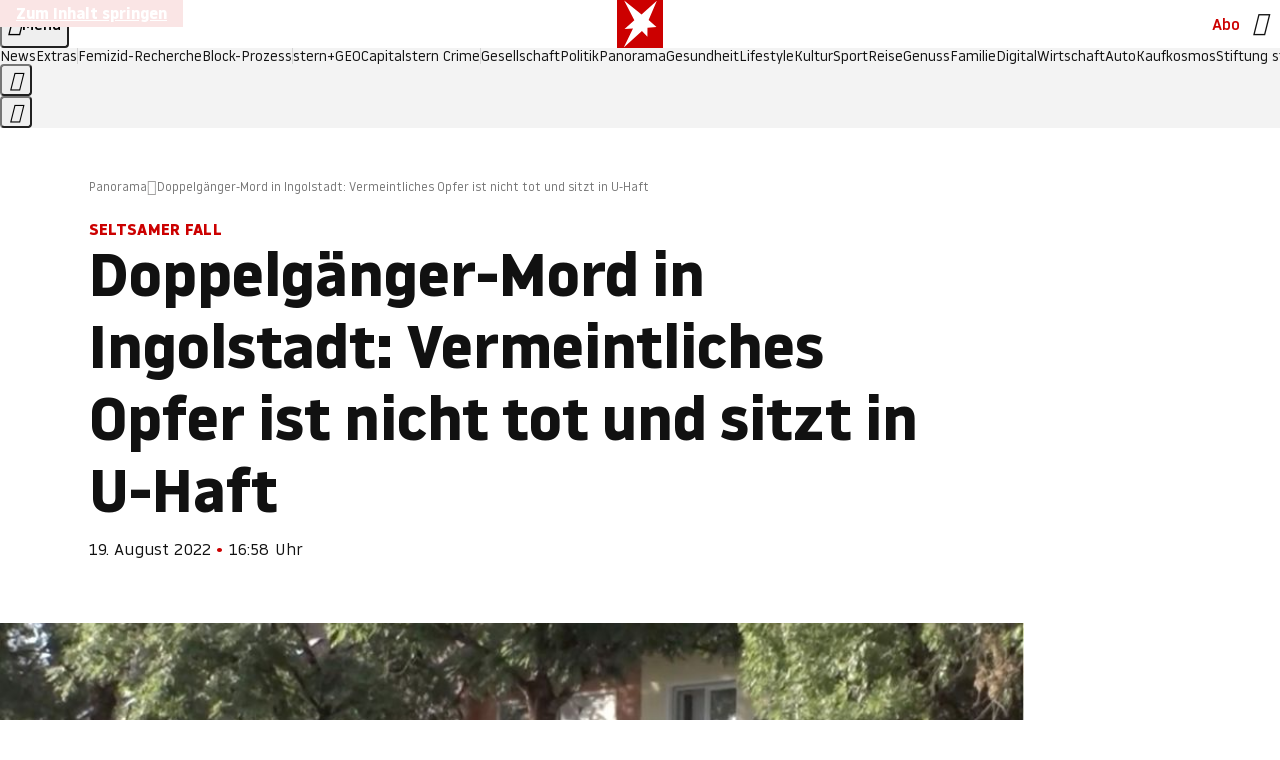

--- FILE ---
content_type: text/javascript
request_url: https://www.stern.de/public/main-KBOCYV4N.js
body_size: 102096
content:
"use strict";(()=>{var St="bookmarkbutton:toggle",Qt="bookmarklist:loaded",$t="drawer:closed",Ms="drawer:closing",Rs="drawer:opened",Os="drawer:opening",Ds="fetch:fetched",Ce="gallery:change",gt="gallery:open_paywall_dialog",en="gtm:initialized",Dn="media:initialized",xn="messagehandler:adreload",tn="messagehandler:interaction",Ir="paywallcontrol:opened",Ye="paywall:clicked",Hn="paywall:visible",nn="shortextgallery:change",rn="texttospeech:closed",sn="texttospeech:opened",Pe="zephr.browserDecisionsFinished",on="zephr:disabled",kt="zephr:error",Fn="zephr:register_custom_data",an="zephr:timeout";function Cr(t,e=0,{leading:n=!0,trailing:r=!0}={}){let i=0,s,o,a=()=>performance.now(),l=()=>{i=a()+e},c=()=>{clearTimeout(o),o=void 0,s=void 0,i=0},u=()=>{if(s){let f=s;c(),l(),t(...f)}};return Object.assign((...f)=>{s=f;let m=Math.max(0,i-a());!m&&(n||o)?u():r&&(m||l(),clearTimeout(o),o=setTimeout(u,m||e))},{cancel:c,flush:u})}function xs(){return("matchMedia"in window?window.matchMedia("(orientation: portrait)").matches:document.documentElement.clientWidth<=document.documentElement.clientHeight)?"portrait":"landscape"}function At(){let t={xs:0,md:768,lg:1024,xl:1440};function e(){return window.screen&&window.screen.orientation?window.screen.orientation.type.includes("landscape")?"landscape":"portrait":window.innerWidth>window.innerHeight?"landscape":"portrait"}function n(){let i=Math.max(document.documentElement.clientHeight,window.innerHeight||0),s=Math.max(document.documentElement.clientWidth,window.innerWidth||0);return i<t.lg&&s<t.lg}let r=n()&&e()==="landscape"?Math.max(document.documentElement.clientHeight,window.innerHeight||0):Math.max(document.documentElement.clientWidth,window.innerWidth||0);return r<=t.md?"mobile":r<=t.lg?"tablet":r<=t.xl?"desktop":"widescreen"}var et=class{#e;#t=["click","keydown","mousemove","scroll","touchstart"];#n=[];constructor(e){this.#e=e}#r=()=>{this.#e()};#i(e){for(let n of this.#t)e.removeEventListener(n,this.#r)}observe(e){for(let n of this.#t)e.addEventListener(n,this.#r);this.#n.push(e)}unobserve(e){let n=this.#n.indexOf(e);n!==-1&&(this.#i(e),this.#n.splice(n,1))}disconnect(){for(let e of this.#n)this.#i(e)}};function cn(t){return t instanceof Element&&"getViewportElement"in t&&typeof t.getViewportElement=="function"}function Hs(t,e){let r=new URLSearchParams(t).get("viewMode")==="app",i=/(app|pwa)_(and|ios)/.test(e);return r||i}function Fs(t,e){try{let n=JSON.parse(t);return e(n)?n:void 0}catch(n){console.error("Failed to parse JSON ",n);return}}function yt(t){try{let e=window[t],n="__test__";return e.setItem(n,n),e.removeItem(n),!0}catch(e){return console.error(`Storage checking for '${t}' failed `,e),!1}}var ln=class extends Error{timeout;constructor(e,n){super(e),this.name="TimeoutError",this.timeout=n}};async function Bs(t,e){let n=e.timeout??5e3,r=e.interval??100,i=0;return new Promise((s,o)=>{if(t()){s({duration:i});return}let a=window.setInterval(()=>{i+=r,t()&&(clearInterval(a),s({duration:i}))},r);window.setTimeout(()=>{clearInterval(a),o(new ln("Operation timed out",n))},n)})}var Vs="ResizeObserver"in window;function Lt(t){let e=new Event("scrollend"),n;t.addEventListener("scroll",()=>{window.clearTimeout(n),n=window.setTimeout(()=>t.dispatchEvent(e),100)})}function Us(t,e={},n=""){if(!t)return Promise.reject(new Error('Missing "url" parameter, try something like `loadResource("https://code.jquery.com/jquery-3.3.1.min.js")`.'));let r=/\.(css|js)/.exec(t);if(r===null)return Promise.reject(new Error('Unknown file type, try to load ".css" or ".js" files.'));let s={css:{element:"link",properties:{href:t,rel:"stylesheet"}},js:{element:"script",properties:{async:!0,src:t}}}[r[1]];return s.properties={...s.properties,...e},new Promise((o,a)=>{let l=document.createElement(s.element);for(let c in s.properties)if(Object.prototype.hasOwnProperty.call(s.properties,c)){let u=s.properties[c];c in l?l[c]=u:l.setAttribute(c,u)}n&&l.appendChild(document.createTextNode(n)),l.addEventListener("load",()=>o(l),!1),l.addEventListener("error",()=>a(new Error(`Unable to load element, check "${t}" for errors.`)),!1),document.body.appendChild(l)})}function zs(t){if(!t.startsWith("PT"))throw new Error("Invalid duration format");let e=/PT(?:(\d+)H)?(?:(\d+)M)?(?:(\d+)S)?/,n=t.match(e);if(!n)throw new Error("Invalid duration format");let[r,i,s,o]=n;return parseInt(i||"0")*3600+parseInt(s||"0")*60+parseInt(o||"0")}var Nr=class extends HTMLElement{get contentType(){return this.getAttribute("content-type")??""}get isIndexPage(){return this.getAttribute("is-index-page")==="true"}get keywords(){return JSON.parse(this.getAttribute("keywords")??"[]")}get name(){return this.getAttribute("name")??""}get zone(){return this.getAttribute("zone")??""}get userType(){return this.getAttribute("user-type")??""}get liveUrl(){return this.getAttribute("live-url")??""}get previewUrl(){return this.getAttribute("preview-url")??""}constructor(){super(),this.attachShadow({mode:"open"})}#e(){Array.isArray(window.MoltenBundle?.cmd)&&(window.MoltenBundle.cmd.push(()=>{window.MoltenBundle.finalize()}),this.#i("ws-gallery, ws-gallery-embed, ws-gallery-index, ws-gallery-lead",Ce,this.#s),this.#i("ws-short-text-gallery",nn,this.#o),this.#i("ws-messagehandler",xn,this.#f))}#t(){switch(this.#m(this.#d()?this.previewUrl:this.liveUrl),this.name){case"bottom":this.#e();break;case"top":this.#r();break;default:console.log(`Unknown adscript name: ${this.name}`);break}}#n=e=>e==="widescreen"?"desktop":e;#r(){window.MoltenBundle=window.MoltenBundle||{},window.MoltenBundle.cmd=window.MoltenBundle.cmd||[],window.MoltenBundle.cmd.push(()=>{window.MoltenBundle.getClient().setSiteType(this.#n(At())),window.MoltenBundle.getClient().setZone(this.zone),window.MoltenBundle.getClient().setIsIndexPage(this.isIndexPage),window.MoltenBundle.getClient().setKeywords(this.keywords),window.MoltenBundle.getClient().addTargetingParameter("ct",this.contentType),this.userType&&this.userType==="plus"&&window.MoltenBundle.getClient().addTargetingParameter("ut","plus")})}#i(e,n,r){let i=document.querySelectorAll(e);for(let s of i)s.addEventListener(n,r)}#s=e=>this.#l(e);#o=e=>this.#l(e);#l(e){let{adTagIds:n,itemNumber:r}=e.detail,i=r!==void 0?parseInt(r):void 0;typeof i=="number"&&i%2===0&&this.#u(n)}#f=e=>{let{detail:n}=e;this.#u(n.adTagIds)};#u(e){window.MoltenBundle.cmd.push(()=>{window.MoltenBundle.getClient().reloadSpecificAds(e)})}#d(){return window.location.search.includes("ada=1")}#m(e){let n=document.createElement("script");n.src=e,n.async=!0,this.shadowRoot.appendChild(n)}connectedCallback(){this.#t()}disconnectedCallback(){this.#c("ws-gallery, ws-gallery-embed, ws-gallery-index, ws-gallery-lead",Ce,this.#s),this.#c("ws-short-text-gallery",nn,this.#o)}#c(e,n,r){let i=document.querySelectorAll(e);for(let s of i)s.removeEventListener(n,r)}};"customElements"in window&&customElements.get("ws-adscript")===void 0&&customElements.define("ws-adscript",Nr);var Gs=document.createElement("template");Gs.innerHTML=`
    <style>
      :host {
        display: block;
      }
      :host([hidden]) {
        display: none;
      }
    </style>
    <slot name="ad-label"></slot>
    <slot></slot>
`;var Pc=["skyscraper_1","skyscraper_2","superbanner_1","wallpaper_1"],Ws=t=>{if(!t)return!1;let e=window.getComputedStyle(t);return e.display==="none"||e.visibility==="hidden"||e.opacity==="0"||e.blockSize==="0px"||e.maxBlockSize==="0px"?!1:t.parentElement?Ws(t.parentElement):!0},Ic=(t,e,n)=>{t||(t=document.createElement("style"),document.head.appendChild(t));let r=t.sheet,i=r.cssRules||r.rules,s=Array.from(i).findIndex(o=>o.selectorText===e);return s!==-1&&r.deleteRule(s),r.insertRule(`${e} { ${n} }`,i.length),t},Mr=class extends HTMLElement{static observedAttributes=["disabled"];#e=null;get disabled(){return this.hasAttribute("disabled")}get loaded(){return this.hasAttribute("loaded")}set loaded(e){e?this.setAttribute("loaded",""):this.removeAttribute("loaded")}get media(){return this.getAttribute("media")?.split(",")??[]}get reloading(){return this.getAttribute("reloading")??"none"}constructor(){super(),this.attachShadow({mode:"open"}),this.shadowRoot.appendChild(Gs.content.cloneNode(!0))}attributeChangedCallback(e,n,r){e==="disabled"&&n===""&&r===null&&(this.#t(),this.#r())}connectedCallback(){if(this.media.length&&!this.media.includes(At())){this.remove();return}!Array.isArray(window.MoltenBundle?.cmd)||this.disabled||(this.loaded?this.reloading==="manual"&&this.#n():(this.#t(),this.#r()))}#t(){window.MoltenBundle.cmd.push(()=>window.MoltenBundle.push(this.id)),this.loaded=!0}#n(){window.MoltenBundle.cmd.push(()=>window.MoltenBundle.getClient().reloadAd(this.id))}#r(){window.MoltenBundle.cmd.push(()=>{window.MoltenBundle.registerAdPositionLoadedHandler(e=>{if(!Pc.includes(this.id)&&typeof e.containsAd=="function"&&e.containsAd()&&typeof e.getName=="function"&&e.getName()===this.id){if(!this.querySelector(".ad-labels")){let l=document.createElement("div"),c=`ad-${this.id}`;l.classList.add("ad-labels",c),l.innerHTML="Anzeige",l.setAttribute("slot","ad-label"),this.appendChild(l)}let i=e.ad.container.querySelectorAll("iframe"),s=Array.from(i).find(l=>Ws(l));if(!s)return;let o=s.offsetWidth,a=`ad-${this.id}`;this.#e=Ic(this.#e,`.${a}`,`inline-size: ${o}px;`)}})})}};"customElements"in window&&customElements.get("ws-adtag")===void 0&&customElements.define("ws-adtag",Mr);var js=document.createElement("template");js.innerHTML=`
  <style>
    :host {
      display: block;
    }
    :host([hidden]) {
      display: none;
    }
  </style>
  <slot></slot>
`;var Cc="Von Merkliste entfernen",Nc="Zur Merkliste hinzuf\xFCgen",Mc="icon-bookmark-filled",Rc="icon-bookmark",Rr=class extends HTMLElement{static observedAttributes=["active","disabled"];#e;#t;#n=null;#r=null;#i=null;get csrfRef(){return this.getAttribute("csrf-ref")||""}get contentId(){return this.getAttribute("content-id")||""}get paidCategory(){return this.getAttribute("paid-category")}get disabled(){return this.hasAttribute("disabled")}get active(){return this.hasAttribute("active")}set active(e){e?this.setAttribute("active",""):this.removeAttribute("active")}constructor(){super(),this.attachShadow({mode:"open"}),this.shadowRoot.appendChild(js.content.cloneNode(!0)),this.#e=this.shadowRoot.querySelector("slot").assignedElements()[0],this.#t=this.#e.querySelector("i")}async connectedCallback(){this.#m(this.active),this.#s(),this.#n=await this.#o("ws-snackbar"),this.#r=await this.#o("ws-bookmarklist"),this.#r&&(this.#i=await this.#o("ws-bookmarkmanager"))}#s(){this.#e.addEventListener("click",()=>{this.disabled||(this.active?this.#f():this.#l(!1))})}async#o(e){let n=document.querySelector(e);return await window.customElements.whenDefined(e).then(async()=>n)}async getCSRFToken(){let e=document.querySelector(this.csrfRef);if(!e)throw new Error("Attribute 'csrf-ref' must point to a valid CSRF token provider.");return await window.customElements.whenDefined(e.tagName.toLowerCase()).then(async()=>{if(!e||!("token"in e))throw new Error("Attribute 'csrf-ref' must point to a valid CSRF token provider.");return await e.token})}async#l(e){this.active=!0;let n="/p-api/lists/bookmarks/items";try{let r=await this.getCSRFToken();if(!r)throw new Error("Request failed: CSRF token is not defined.");let i=await fetch(n,{method:"POST",body:JSON.stringify({contentId:this.contentId,paidCategories:this.paidCategory?this.paidCategory.split(","):[]}),headers:{"X-CSRF-Token":r}});if(!i.ok)throw new Error(`Request failed: ${i.status} - ${i.statusText}`);if(this.#u(St,{action:"add"}),!e){let s=()=>window.scrollTo(0,0),o=()=>{window.location.href="/merkliste/"},a=this.#r?s:o;this.#n?.show("Zur Merkliste hinzugef\xFCgt.","Zur Merkliste",a)}this.#r&&(await this.#r.load(),this.#i?.updateBookmarkButtons())}catch(r){this.active=!1,this.#d(r)}}async#f(){this.active=!1;let e=`/p-api/lists/bookmarks/items/${this.contentId}`;try{let n=await this.getCSRFToken();if(!n)throw new Error("Request failed: CSRF token is undefined.");let r=await fetch(e,{method:"DELETE",headers:{"X-CSRF-Token":n}});if(!r.ok)throw new Error(`Request failed: ${r.status} - ${r.statusText}`);this.#u(St,{action:"delete"}),this.#n?.show("Von der Merkliste entfernt.","R\xFCckg\xE4ngig",()=>{this.#l(!0)}),this.#r&&(await this.#r.load(),this.#i?.updateBookmarkButtons())}catch(n){this.active=!0,this.#d(n)}}#u(e,n={}){this.dispatchEvent(new CustomEvent(e,{detail:{...n,contentId:this.contentId,paidCategory:this.paidCategory}}))}#d(e){let n;e instanceof Error?n=e.message:n=String(e),console.error(n),this.#u("error",{message:n}),this.#n?.show("Verbindungsfehler. Bitte versuchen Sie es sp\xE4ter noch einmal.","",()=>{})}#m(e){let n=this.#e.querySelector(".u-visually-hidden");n&&(n.textContent=e?Cc:Nc),this.#t.className=e?Mc:Rc}attributeChangedCallback(e,n,r){e==="active"&&this.#m(r!==null)}};"customElements"in window&&customElements.get("ws-bookmarkbutton")===void 0&&customElements.define("ws-bookmarkbutton",Rr);var Or=class extends HTMLElement{#e="/p-api/lists/bookmarks/items";static get observedAttributes(){return["disabled"]}get disabled(){return this.hasAttribute("disabled")}constructor(){super();let e=document.createElement("style");e.innerHTML=`
      ws-bookmarklist {
        display: block;
      }
    `,document.head.appendChild(e)}connectedCallback(){this.#t()}#t(){this.disabled||this.load()}async load(){this.dispatchEvent(new CustomEvent("loading"));let e=await this.getContentIds();if(e){let n=await this.fetchBookmarkListFragment(e).catch(r=>(this.handleError(r.message),null));if(n){let r=this.#r(n);this.dispatchEvent(new CustomEvent(Qt,{detail:{children:r}}))}else this.#i()}else this.#i()}async getContentIds(){let e=await this.#n(this.#e).catch(n=>{this.handleError(n.message)});if(e){if(e.items?.length>0)return e.items.map(r=>r.contentId).join();this.handleError("Keine Eintr\xE4ge vorhanden.")}}async#n(e){let n=await fetch(e,{headers:{accept:"application/json"}});return n.ok?await n.json():(console.error("Error loading bookmark list items"),"")}async fetchBookmarkListFragment(e){let n=`/?partial=search&has_bookmarklist=1&contentId=${e}`,r=await fetch(n);return r.ok?await r.text():(console.error("Error loading bookmark list fragments"),"Keine Eintr\xE4ge vorhanden.")}handleError(e){let n=`<p>${e}</p>`,r=this.#r(n);this.dispatchEvent(new CustomEvent(Qt,{detail:{children:r}}))}#r(e){let n=document.createRange().createContextualFragment(e),r=Array.from(n.children);return this.innerHTML="",this.appendChild(n),r}#i(){let e=this.getAttribute("data-title")?.trim()||"Noch keine gemerkten Inhalte",n=this.getAttribute("data-subtitle")?.trim()||"Wie funktioniert die Merkliste",r=this.getAttribute("data-article-id")?.trim()||"40903824",i=this.getAttribute("data-new-tab")?.toLowerCase()==="true"||!1,s=window.location.protocol,o=window.location.host,a=`${s}//${o}/${r}`,c=(()=>{let u=`<p class="bookmarklist-empty-state__title">${e}</p>`,d=`<a class="bookmarklist-empty-state__link" href="${a}" target="${i?"_blank":"_self"}">${n}</a>`;return`<div class="bookmarklist-empty-state">${u}${d}</div>`})();this.#r(c)}attributeChangedCallback(e,n,r){e==="disabled"&&r===null&&this.#t()}};customElements.get("ws-bookmarklist")??customElements.define("ws-bookmarklist",Or);var Dr=class extends HTMLElement{#e="/p-api/lists/bookmarks/items";#t=[];constructor(){super()}async#n(){this.dispatchEvent(new CustomEvent("loading"));let e=await this.#r(this.#e).catch(n=>{console.error(n.message)});e&&((!e.items||!Array.isArray(e.items))&&(e.items=[]),this.#t=e.items.map(n=>n.contentId))}async#r(e){let n=await fetch(e,{headers:{accept:"application/json"}});if(!n?.ok)throw new Error("An error occurred while fetching the bookmark list.");return await n.json()}#i=()=>{document.querySelectorAll("ws-bookmarkbutton").forEach(n=>{n.active=this.#t.includes(n.contentId)})};updateBookmarkButtons(){this.#n().then(this.#i)}connectedCallback(){this.updateBookmarkButtons()}getContentIds(){return this.#t}};customElements.get("ws-bookmarkmanager")??customElements.define("ws-bookmarkmanager",Dr);var qs=document.createElement("template");qs.innerHTML=`
  <style>
    :host {
      border: none !important;
      contain: content;
      display: block;
      position: relative;
    }

    :host([truncated]) {
      display: flex;
    }

    :host([truncated]) .clamp-container {
      max-inline-size: calc(100% - 50px);
    }

    :host([expanded]) .clamp-container {
      padding-inline-end: 12px;
    }

    :host .clamp-container {
      --mask-gradient: rgba(0, 0, 0, 0) 0, rgba(0, 0, 0, 1) 48px,
        rgba(0, 0, 0, 1) calc(100% - 48px), rgba(0, 0, 0, 0) 100%;

      mask-image: linear-gradient(var(--mask-gradient)),
        linear-gradient(#000, #000);
      mask-size: calc(100% - 12px) 100%, 12px 100%;
      mask-repeat: no-repeat;
      mask-position: 0 0, 100% 0;
    }

    :host .clamp-container.is-at-start {
      --mask-gradient: rgba(0, 0, 0, 1) calc(100% - 48px), rgba(0, 0, 0, 0) 100%;
    }

    :host .clamp-container.is-at-end {
      --mask-gradient: rgba(0, 0, 0, 0) 0, rgba(0, 0, 0, 1) 48px;
    }

    :host .clamp-container.is-at-start.is-at-end {
      --mask-gradient: #000, #000;
    }

    :host([hidden]) {
      display: none;
    }

    :host [name="content"] {
      display: block;
    }

    :host [name="caption"] {
      display: block;
      max-block-size: rem(23px);
    }

    :host #expand-button {
      color: var(--color-text-invert)
    }

    :host([expanded]) [name="caption"] {
      max-block-size: none;
    }

    :host([truncated]) [name="credits"] {
      display: none;
    }

    :host([expanded]) [name="credits"] {
      display: block;
    }

    :host :is([name="expand-button"], [name="collapse-button"]) {
      display: none;
    }

    :host([truncated]) [name="expand-button"] {
      display: flex;
      flex-direction: column;
      inline-size: 100px;
      justify-content: flex-end;
    }

    :host([expanded]) [name="collapse-button"] {
      block-size: 100%;
      display: block; /* is needed to overwrite "display: none;" */
      inset-block-start: 0;
      inset-inline-end: 0;
      position: absolute;
    }
  </style>

  <slot name="collapse-button"></slot>
  <div class="clamp-container is-at-start is-at-end" part="container">
    <slot name="content"></slot>
    <slot name="caption"></slot>
    <slot name="credits"></slot>
  </div>
  <slot name="expand-button"></slot>

`;var Bn=class extends HTMLElement{#e;#t;#n={};#r;resizeObserver;get expanded(){return this.hasAttribute("expanded")}set expanded(e){e?this.setAttribute("expanded",""):this.removeAttribute("expanded")}get truncated(){return this.hasAttribute("truncated")}set truncated(e){e?this.setAttribute("truncated",""):this.removeAttribute("truncated")}constructor(){super(),this.attachShadow({mode:"open"}),this.shadowRoot.appendChild(qs.content.cloneNode(!0)),this.#n.collapse=this.shadowRoot.querySelector('[name="collapse-button"]'),this.#e=this.#n.collapse.assignedElements()[0],this.#n.caption=this.shadowRoot.querySelector('[name="caption"]'),this.#n.content=this.shadowRoot.querySelector('[name="content"]'),this.#n.credits=this.shadowRoot.querySelector('[name="credits"]'),this.#n.expand=this.shadowRoot.querySelector('[name="expand-button"]'),this.#t=this.#n.expand.assignedElements()[0],this.#r=this.shadowRoot.querySelector(".clamp-container")}connectedCallback(){this.updateTruncated(),this.#n.expand.addEventListener("slotchange",()=>{this.setAttributes(),this.registerEvents()}),this.setAttributes(),this.registerEvents(),Vs&&(this.resizeObserver=new ResizeObserver(this.updateTruncated),this.resizeObserver.observe(this)),new IntersectionObserver(n=>{n.forEach(r=>{r.isIntersecting||this.collapse()})}).observe(this),"onscrollend"in window||Lt(this.#r)}setAttributes(){this.#t instanceof HTMLElement&&(this.#t.ariaExpanded||(this.#t.ariaExpanded="false"),this.id&&!this.#t.hasAttribute("aria-controls")&&this.#t.setAttribute("aria-controls",this.id))}registerEvents(){this.#n.caption.addEventListener("click",this.expand),this.#t.addEventListener("click",this.expand),this.#e.addEventListener("click",this.collapse)}updateTruncated=()=>{let e=this.#n.caption?.assignedNodes()[0];if(e instanceof HTMLElement){let n=document.createElement("div");n.style.visibility="hidden",n.style.position="absolute",n.style.inlineSize=`${e.offsetWidth}px`,n.style.whiteSpace="nowrap";let r=document.createElement("div"),i=window.getComputedStyle(e);r.style.fontSize=i.fontSize,r.style.fontFamily=i.fontFamily,r.style.fontWeight=i.fontWeight,r.style.letterSpacing=i.letterSpacing,r.textContent=e.textContent,n.appendChild(r),document.body.appendChild(n);let s=r.scrollWidth>n.offsetWidth;document.body.removeChild(n),this.truncated=s&&!this.expanded}else this.truncated=this.#n.credits.assignedNodes()?.length>0&&!this.expanded};expand=()=>{this.expanded||!this.truncated||(this.expanded=!0,this.truncated=!1,this.#r.scrollHeight>this.#r.clientHeight&&(this.updateClampContainer(),this.#r.addEventListener("scrollend",this.updateClampContainer)),this.dispatchEvent(new CustomEvent("change",{detail:{expanded:!0}})))};collapse=()=>{this.expanded&&(this.expanded=!1,this.truncated=!0,this.#r.classList.add("is-at-start","is-at-end"),this.dispatchEvent(new CustomEvent("change",{detail:{expanded:!1}})))};toggle=()=>{this.expanded?this.collapse():this.expand()};updateClampContainer=()=>{this.#r.scrollTop>5?this.#r.classList.remove("is-at-start"):this.#r.classList.add("is-at-start"),this.#r.scrollTop+this.#r.clientHeight<this.#r.scrollHeight-5?this.#r.classList.remove("is-at-end"):this.#r.classList.add("is-at-end")};disconnectedCallback(){this.#n.content.removeEventListener("click",this.expand),this.#t.removeEventListener("click",this.expand),this.#e.removeEventListener("click",this.collapse),this.resizeObserver&&this.resizeObserver.disconnect()}};"customElements"in window&&customElements.get("ws-clamp")===void 0&&customElements.define("ws-clamp",Bn);var xr=class extends HTMLElement{async connectedCallback(){let e=this.querySelector("button"),n=await this.#e();e&&e.addEventListener("click",function(){let r=window.location.href,i=e.querySelector("i");navigator.clipboard.writeText(r),n?.show("Link erfolgreich in die Zwischenablage kopiert."),e.classList.add("change-bg"),setTimeout(function(){e.classList.add("start-animation")},500),i&&i.classList.replace("icon-link","icon-check-default"),setTimeout(function(){i&&(i.classList.replace("icon-check-default","icon-link"),e.classList.remove("change-bg","start-animation"))},2e3)})}#e(){return window.customElements.whenDefined("ws-snackbar").then(async()=>document.querySelector("ws-snackbar"))}};customElements.get("ws-copylink")??customElements.define("ws-copylink",xr);var Hr=class extends HTMLElement{connectedCallback(){let e=this.querySelector(".dialog__close-button"),n=this.querySelector("dialog");e&&n&&(e.addEventListener("click",function(){n.close()}),n.addEventListener("click",r=>{r.target===n&&n.close()}))}};customElements.get("ws-dialog")??customElements.define("ws-dialog",Hr);var Ys=document.createElement("template");Ys.innerHTML=`
  <style>
    :host {
      display: block;
    }

    :host([hidden]) {
      display: none;
    }

    .dots {
      align-items: center;
      display: flex;
      gap: 8px;
      justify-content: center;
    }

    .dot {
      aspect-ratio: 1;
      background-color: var(--dot-background-color);
      border-radius: 50%;
      inline-size: 8px;
      transition: width 100ms, background-color 200ms;
    }

    .dot.active {
      background-color: var(--dot-background-color-active);
    }

    .dot.hidden {
      display: none;
    }

    .dot.small {
      inline-size: 6px;
    }

    .dot.smaller {
      inline-size: 4px;
    }
  </style>
  <div class="dots"></div>
`;var Fr=class extends HTMLElement{#e=!1;#t;#n;#r={_:"hidden",".":"smaller",o:"small",O:"default",X:"active"};static observedAttributes=["active-dot"];set numberOfDots(e){this.setAttribute("number-of-dots",e.toString())}get numberOfDots(){return parseInt(this.getAttribute("number-of-dots")??"0")}set activeDot(e){this.setAttribute("active-dot",e.toString())}get activeDot(){return parseInt(this.getAttribute("active-dot")??"0")}constructor(){super(),this.attachShadow({mode:"open"}),this.shadowRoot.appendChild(Ys.content.cloneNode(!0)),this.#t=this.shadowRoot.querySelector(".dots")}connectedCallback(){this.#i(),this.#e=!0}#i=()=>{if(!this.numberOfDots||!this.activeDot)return;let e=new DocumentFragment;for(let n=1;n<=this.numberOfDots;n++){let r=document.createElement("span");e.appendChild(r)}this.#t.appendChild(e),this.#n=Array.from(this.#t.children),this.#s()};#s=()=>{if(!this.numberOfDots||!this.activeDot)return;let e=this.#l(this.activeDot,this.numberOfDots);e&&e.length===this.#n.length&&this.#n.forEach((n,r)=>{n.className="dot";let i=e[r];i&&this.#r[i]&&n.classList.add(this.#r[i])})};#o=(e,n,r)=>{n<0&&(n=e.length+n+1);let i=e.substring(0,n-1),s=e.substring(n+r.length-1);return i+r+s};#l=(e,n)=>{if(n<7){let i=e-1,s=n-e;return"O".repeat(i)+"X"+"O".repeat(s)}let r="_".repeat(n);if(e===1)return this.#o(r,1,"XOo.");if(e===2)return this.#o(r,1,"OXo.");if(e===3)return this.#o(r,1,"oOXo.");if(e===4)return this.#o(r,1,"oOOXo.");if(e>4&&n-e>1)return this.#o(r,e-4,".oOOXo.");if(n-e===1)return this.#o(r,-6,".oOOXo");if(n-e===0)return this.#o(r,-5,".oOOX")};attributeChangedCallback(e,n,r){this.#e&&e==="active-dot"&&r&&r!==n&&this.#s()}};"customElements"in window&&customElements.get("ws-dot-indicator")===void 0&&customElements.define("ws-dot-indicator",Fr);var Br="768px",Vn="200ms",Ks=document.createElement("template");Ks.innerHTML=`
  <style>
    :host {
      inset: 0;
      pointer-events: none;
      position: fixed;
      z-index: 2000000;
    }

    :host([opened]) {
      pointer-events: auto;
      visibility: visible;
    }

    :host([position="right"]) > .drawer-container {
      inset-inline: auto 0;
    }

    .drawer-scrim {
      background: rgba(0, 0, 0, 0.2);
      inset: 0;
      opacity: 0;
      position: absolute;
      transition: opacity ${Vn} ease-out;
    }

    :host([opened]) .drawer-scrim {
      opacity: 1;
    }

    .drawer-container {
      background-color: var(--ws-drawer-background-color, #fff);
      display: flex;
      flex-direction: column;
      inline-size: min(100%, 440px);
      inset: 0 auto 0 0;
      position: absolute;
      transform: translateX(0);
      z-index: 1;
    }

    @media (min-width: ${Br}) {
      .drawer-container {
        transform: translateX(-100%);
        opacity: 1;
      }
    }

    :host([closed]) .drawer-container {
      visibility: hidden;
    }

    @media (min-width: ${Br}) {
      :host([position="right"]) .drawer-container {
        transform: translateX(100%);
      }
    }

    :host([opened]) .drawer-container {
      transform: translateX(0%);
      opacity: 1;
      overflow-y: scroll;
      visibility: visible;
    }

    .drawer-header {
      align-items: center;
      background-color: var(--ws-drawer-background-color, #fff);
      display: flex;
      inset-block-start: 0;
      justify-content: flex-start;
      padding-block: var(--ws-drawer-header-padding-block, 0);
      padding-inline: var(--ws-drawer-header-padding-inline, 0);
      position: sticky;
      z-index: 1;
    }

    :host([header-shadow]) .drawer-header {
      box-shadow: 0 1px 3px rgba(0, 0, 0, 0.16);
    }

    .drawer-close-button {
      align-items: center;
      appearance: none;
      background-color: var(--ws-drawer-background-color, #fff);
      border-radius: 0.25rem;
      border: none;
      color: var(--ws-drawer-color, #000);
      cursor: pointer;
      display: flex;
      flex-shrink: 0;
      font: 500 1rem /1.2 var(--ws-drawer-close-text-font-family);
      gap: 0.5rem;
      margin-block: var(--ws-drawer-close-button-margin-block, 0);
      margin-inline: var(--ws-drawer-close-button-margin-inline, 0);
      padding-block: var(--ws-drawer-close-button-padding-block, 0);
      padding-inline: var(--ws-drawer-close-button-padding-inline, 0);
      transition: background-color 0.3s;

      &:hover,
      &:focus-visible {
        --ws-drawer-background-color: var(
          --ws-drawer-close-button-background-color-hover,
          #fff
        );
      }

      &:active {
        --ws-drawer-background-color: var(
          --ws-drawer-close-button-background-color-active,
          #fff
        );
      }
    }

    .drawer-close-icon::before {
      content: var(--ws-drawer-close-icon-content);
      display: flex;
      font: normal 1.5rem/1 var(--ws-drawer-close-icon-font-family);
    }

    :host([position="right"]) .drawer-close-button {
      flex-direction: row-reverse;
      margin-inline-start: auto;
    }

    .drawer-footer {
      margin-block-start: auto;
    }

    @media (prefers-reduced-motion: no-preference) {
      @keyframes animateOpen {
        to {
          transform: translateX(0%);
        }
      }

      @keyframes animateClose {
        from {
          transform: translateX(0%);
        }
      }

      @keyframes fadeIn {
        from {
          opacity: 0;
        }
        to {
          opacity: 1;
        }
      }

      @keyframes fadeOut {
        from {
          opacity: 1;
        }
        to {
          opacity: 0;
        }
      }

      :host([closing]) .drawer-container {
        animation-name: fadeOut;
        animation-duration: ${Vn};
        animation-fill-mode: forwards;
      }

      :host([opening]) .drawer-container {
        animation-name: fadeIn;
        animation-duration: ${Vn};
        animation-fill-mode: forwards;
        animation-delay: 0;
      }

      :host([opening]) .drawer-scrim {
        animation-name: fadeIn;
        animation-duration: ${Vn};
        animation-fill-mode: forwards;
        animation-delay: 0;
      }

      @media (min-width: ${Br}) {
        :host([closing]) .drawer-container {
          animation-name: animateClose;
        }

        :host([opening]) .drawer-container {
          animation-name: animateOpen;
          animation-delay: 0;
        }

        :host([opening]) .drawer-container {
          animation-delay: 0;
        }
      }
    }
  </style>

  <div class="drawer-scrim" aria-hidden="true"></div>
  <div class="drawer-container">
    <header class="drawer-header">
      <button class="drawer-close-button" aria-label="schlie\xDFen">
        <i class="drawer-close-icon" aria-hidden="true"></i>Schlie\xDFen
      </button>
    </header>
    <slot></slot>
    <footer class="drawer-footer">
      <slot name="footer"></slot>
    </footer>
  </div>
`;var Vr=class extends HTMLElement{static observedAttributes=["opening","opened","closing","closed","position","header-shadow"];#e;#t;#n;#r;#i;#s;#o;#l;get position(){return this.getAttribute("position")||"left"}set position(e){this.setAttribute("position",e.toLowerCase())}get opening(){return this.hasAttribute("opening")}set opening(e){e?this.setAttribute("opening",""):this.removeAttribute("opening")}get opened(){return this.hasAttribute("opened")}set opened(e){e?this.setAttribute("opened",""):this.removeAttribute("opened")}get closing(){return this.hasAttribute("closing")}set closing(e){e?this.setAttribute("closing",""):this.removeAttribute("closing")}get closed(){return this.hasAttribute("closed")}set closed(e){e?this.setAttribute("closed",""):this.removeAttribute("closed")}get headerShadow(){return this.hasAttribute("header-shadow")}set headerShadow(e){e?this.setAttribute("header-shadow",""):this.removeAttribute("header-shadow")}constructor(){super(),this.attachShadow({mode:"open"}),this.shadowRoot.appendChild(Ks.content.cloneNode(!0)),this.#e=null,this.#t=this.shadowRoot.querySelector("button.drawer-close-button"),this.#n=this.shadowRoot.querySelector("div.drawer-scrim"),this.#r=this.shadowRoot.querySelector("div.drawer-container"),this.#i=this.shadowRoot.querySelector("slot");let e=Array.from(this.shadowRoot.querySelectorAll("button")),n=[];for(let r of this.#i.assignedNodes())r instanceof HTMLElement&&(n=n.concat(Array.from(r.querySelectorAll("a[href], area[href], input:not([disabled]), select:not([disabled]), textarea:not([disabled]), button:not([disabled]), iframe, object, embed, [tabindex], [contenteditable]"))));this.#s=[...e,...n],this.#o=this.#s[0],this.#l=this.#s[this.#s.length-1],this.#f()}#f(){this.opened?(this.#a(),this.#m(),this.closed=!1):(this.closed=!0,this.#h())}connectedCallback(){this.#e=document.querySelector(`[data-drawertarget="${this.id}"]`),this.#e&&this.#e.addEventListener("click",this.toggle),this.#t.addEventListener("click",this.toggle),this.#n.addEventListener("click",this.toggle),document.addEventListener("keydown",this.#u)}#u=e=>{if(e.key==="Escape")this.close();else if(e.key==="Tab"||e.keyCode===9)this.#d(e);else return};#d(e){if(e.key!=="Tab")return;let n=document.activeElement===this?this.shadowRoot.activeElement:document.activeElement;e.shiftKey?n===this.#o&&(this.#l.focus(),e.preventDefault()):n===this.#l&&(this.#o.focus(),e.preventDefault())}#m(){let e=this.querySelector("[autofocus]"),n=this.#s.indexOf(e);(this.#s[n]??this.#s[0]).focus()}open=async()=>{if(this.opened)return;this.closed=!1,this.opening=!0;let e=new CustomEvent(Os);this.dispatchEvent(e),await this.#c(this.#r),this.opened=!0,this.opening=!1;let n=new CustomEvent(Rs);this.dispatchEvent(n),this.#n.setAttribute("aria-hidden","false"),this.#a(),this.#m()};close=async()=>{if(!this.opened)return;this.opened=!1,this.closing=!0;let e=new CustomEvent(Ms);this.dispatchEvent(e),await this.#c(this.#r),this.closed=!0,this.closing=!1;let n=new CustomEvent($t);this.dispatchEvent(n),this.#n.setAttribute("aria-hidden","true"),this.#h(),this.#e&&this.#e.focus()};#c(e){return Promise.allSettled(e.getAnimations().map(n=>n.finished))}toggle=()=>{this.opened?this.close():this.open()};#a(){this.#s.forEach(e=>{e.setAttribute("tabindex","0")})}#h(){this.#s.forEach(e=>{e.setAttribute("tabindex","-1")})}disconnectedCallback(){this.#e&&this.#e.removeEventListener("click",this.toggle),this.#t.removeEventListener("click",this.toggle),this.#n.removeEventListener("click",this.toggle),document.removeEventListener("keydown",this.#u)}};customElements.get("ws-drawer")??customElements.define("ws-drawer",Vr);var Xs=document.createElement("template");Xs.innerHTML="<slot></slot>";var Ur=class extends HTMLElement{static observedAttributes=["disabled"];#e;get disabled(){return this.hasAttribute("disabled")}get headline(){return document.getElementById("gallery__headline-template")}get brandIdentifier(){return document.getElementById("gallery__brand-identifier-template")}get loading(){return this.getAttribute("loading")??"eager"}get replace(){return this.getAttribute("replace")??"within"}get src(){return this.getAttribute("src")??""}get viewport(){return this.getAttribute("viewport")??"document"}constructor(){super(),this.attachShadow({mode:"open"}),this.shadowRoot.appendChild(Xs.content.cloneNode(!0))}attributeChangedCallback(e,n,r){e==="disabled"&&n===""&&r===null&&this.#n()}connectedCallback(){this.disabled||this.#n()}#t(){return this.viewport==="parent"?this.parentElement:this.viewport==="parentViewport"&&cn(this.parentElement)?this.parentElement.getViewportElement():null}#n(){this.loading==="visible"?(this.#e=new IntersectionObserver(this.#r,{root:this.#t(),rootMargin:"200%",threshold:1}),this.#e.observe(this)):this.#i()}#r=e=>{e[0]?.isIntersecting&&this.#i()};#i(){this.#s().then(e=>{this.#o(e),this.#e?.disconnect();let n=new CustomEvent(Ds);this.dispatchEvent(n)})}async#s(){if(!this.src)return"";let e=await window.fetch(this.src);return e.ok?await e.text():""}#o(e){if(this.headline||this.brandIdentifier){let n=document.createRange().createContextualFragment(e),r=n.querySelector(".group-gallery-item__description");r&&(this.brandIdentifier&&r.insertBefore(this.brandIdentifier.content.cloneNode(!0),r.firstElementChild),this.headline&&r.insertBefore(this.headline.content.cloneNode(!0),r.firstElementChild)),this.replace==="self"?this.replaceWith(n):this.innerHTML=e}else this.replace==="self"?this.outerHTML=e:this.innerHTML=e}disconnectedCallback(){this.#e?.disconnect()}};customElements.get("ws-fetch")??customElements.define("ws-fetch",Ur);var Zs=document.createElement("template");Zs.innerHTML=`
  <style>
    :host {
      display: block;
      position: relative;
    }

    :host([hidden]) {
      display: none;
    }

    :host([text-position="bottom"]) #base {
      background-color: var(--ws-gallery-headline-background-color);
    }

    :host([text-position="cover"]) #navigation {
      gap: 12px;
      inset-block-end: var(--ws-gallery-space-block);
    }

    :host([text-position="cover"]) #item-counter {
      backdrop-filter: blur(6px);
      background-color: var(--ws-gallery-item-counter-background-color);
      inset-block-start: var(--ws-gallery-space-block);
      inset-inline-end: var(--ws-gallery-space-inline);
    }

    #scroll-container {
      display: flex;
      overflow-x: auto;
      scroll-snap-type: x mandatory;
      scrollbar-width: none;
    }

    #scroll-container::-webkit-scrollbar {
      display: none;
    }

    #items::slotted(*) {
      flex: none;
      scroll-snap-align: start;
      inline-size: 100%;
    }

    #item-counter {
      border-radius: 4px;
      color: var(--ws-gallery-item-counter-color);
      display: var(--ws-gallery-item-counter-display, block);
      padding-block: var(--ws-gallery-item-counter-padding-block);
      padding-inline: var(--ws-gallery-item-counter-padding-inline);
      position: absolute;
    }

    #item-counter[hidden] {
      display: none;
    }

    #current-item {
      color: var(--ws-gallery-current-item-color);
      font-weight: var(--ws-gallery-current-item-font-weight);
    }

    #base {
      box-sizing: border-box;
      min-block-size: var(--ws-gallery-base-min-block-size);
      padding-block: var(--ws-gallery-base-padding-block);
      padding-inline: var(--ws-gallery-base-padding-inline);
    }

    #navigation {
      display: flex;
      inset-inline-end: var(--ws-gallery-space-inline);
      position: absolute;
    }

    @media (prefers-reduced-motion: no-preference) {
      :host {
        scroll-behavior: smooth;
      }
    }
  </style>
  <div id="scroll-container"><slot id="items"></slot></div>
  <div id="item-counter"><span id="current-item"></span>/<span id="total-items"></span></div>
  <div id="base">
    <slot name="headline"></slot>
  </div>
  <nav id="navigation" part="navigation">
    <slot name="previous"></slot>
    <slot name="next"></slot>
  </nav>
`;var zr=class extends HTMLElement{#e;#t;#n=0;#r;#i=0;#s;#o;#l;#f;#u;#d;#m;#c;#a;#h={};#p;#g;#_=0;#v=0;get loading(){return this.getAttribute("loading")??"eager"}get totalItems(){return this.getAttribute("total-items")??"0"}get dataHeadline(){return this.getAttribute("data-headline")??""}get dataTotalItems(){return this.getAttribute("data-total-items")??""}get textPosition(){return this.getAttribute("text-position")??"bottom"}isRestricted(){return this.hasAttribute("data-is-restricted")}constructor(){super(),this.attachShadow({mode:"open"}),this.shadowRoot.appendChild(Zs.content.cloneNode(!0)),this.#t=this.shadowRoot.getElementById("current-item"),this.#s=this.shadowRoot.getElementById("item-counter"),this.#h.items=this.shadowRoot.getElementById("items"),this.#o=this.#h.items.assignedElements(),this.#h.next=this.shadowRoot.querySelector('slot[name="next"]'),this.#d=this.#h.next.assignedElements()[0],this.#u=this.shadowRoot.getElementById("navigation"),this.#h.previous=this.shadowRoot.querySelector('slot[name="previous"]'),this.#m=this.#h.previous.assignedElements()[0],this.#a=this.shadowRoot.getElementById("scroll-container"),this.#g=this.shadowRoot.getElementById("total-items"),this.#p=this.textPosition,this.#e=()=>this.#N(!1),this.#l=new IntersectionObserver(this.#S,{root:this.#a,rootMargin:"0px",threshold:.6}),this.loading==="interaction"&&(this.#r=new et(this.#y)),this.#f=new MutationObserver(this.#b),this.#c=new ResizeObserver(e=>{for(let n of e)this.#a.scroll({behavior:"instant",left:n.contentRect.width*this.#n})})}connectedCallback(){this.#g.textContent=this.totalItems;for(let e of this.#o)this.#l.observe(e);this.#c.observe(this.#a),this.#p==="bottom"&&(this.#N(),window.addEventListener("resize",this.#e)),this.#f.observe(this,{childList:!0}),this.#d&&!this.isRestricted()&&this.#d.addEventListener("click",this.#A),this.#m&&!this.isRestricted()&&this.#m.addEventListener("click",this.#L),this.isRestricted()&&(this.#a.addEventListener("wheel",this.#E),this.#a.addEventListener("touchstart",this.#w),this.#a.addEventListener("touchmove",this.#T)),this.loading==="interaction"?this.#r?.observe(this):this.#y()}getViewportElement(){return this.#a}#y=()=>{this.#r?.disconnect(),this.#o.forEach(e=>{e.removeAttribute("disabled")})};#E=e=>{Math.abs(e.deltaX)>Math.abs(e.deltaY)&&(e.preventDefault(),this.#I())};#w=e=>{let n=e.touches[0];this.#_=n.clientX,this.#v=n.clientY};#T=e=>{let n=e.touches[0],r=n.clientX,i=n.clientY,s=r-this.#_,o=i-this.#v;Math.abs(s)>Math.abs(o)&&(e.preventDefault(),this.#I())};#S=e=>{let n=this.dataHeadline,r=this.dataTotalItems;for(let i of e)if(i.isIntersecting&&i.target instanceof HTMLElement){this.#n=Array.prototype.indexOf.call(this.#h.items.assignedElements(),i.target);let s=i.target.dataset.itemIndex,o=i.target.dataset.itemNumber,a=i.target.dataset.itemType;a==="image-element"&&(a="image"),this.#P(o);let l=i.target.dataset.itemUrl,c=this.totalItems;this.#M(l),this.#C(),this.#i>0&&this.#k(this.#i,n,s,o,a,l,c,r),this.#i++}};#b=e=>{for(let n of e)n.type==="childList"&&(n.addedNodes.length>0&&n.addedNodes.forEach(r=>{r instanceof HTMLElement&&this.#l.observe(r)}),n.removedNodes.length>0&&n.removedNodes.forEach(r=>{r instanceof HTMLElement&&this.#l.unobserve(r)}))};#k=(e,n,r,i,s,o,a,l)=>{let c=new CustomEvent(Ce,{detail:{count:e,galleryHeadline:n,itemIndex:r,itemNumber:i,itemType:s,itemUrl:o,totalItems:a,totalItemsWithAds:l,adTagIds:["skyscraper_1","skyscraper_2","skyscraper_3","skyscraper_4","superbanner_1","superbanner_3","superbanner_6","wallpaper_1"]}});this.dispatchEvent(c)};#I=()=>{document.dispatchEvent(new CustomEvent(gt))};#A=e=>{e.preventDefault(),this.#a.scroll({behavior:"instant",left:this.#a.scrollLeft+this.#a.clientWidth})};#L=e=>{e.preventDefault(),this.#a.scroll({behavior:"instant",left:this.#a.scrollLeft-this.#a.clientWidth})};#C(){if(this.isRestricted()){let e=parseInt(this.totalItems,10),n=Number(this.#t.textContent);e<=1?(this.#d.inert=!0,this.#m.inert=!0):e>=1&&(this.#d.inert=!1,this.#m.inert=n===1,n===e&&(this.#d.inert=!0))}else this.#d.inert=Math.ceil(this.#a.scrollLeft+this.#a.clientWidth)>=this.#a.scrollWidth,this.#m.inert=this.#a.scrollLeft===0}#P(e){e?(this.#t.textContent=e,this.#s.hidden=!1):this.#s.hidden=!0}#N(e=!0){let n=this.#o[0]?.querySelector(".group-gallery-item__figure")?.getBoundingClientRect().height||0,r=this.#s;document.body.offsetWidth<=767?(this.#u.style.insetBlockStart=`${n+24}px`,this.#s.style.insetBlockStart=`${n+24+9}px`,this.#s.style.insetInlineEnd="50%",this.#s.style.transform="translateX(50%)"):(this.#u.style.insetBlockStart=`${n+40}px`,this.#s.style.insetBlockStart=`${n+40+48+8}px`,this.#s.style.insetInlineEnd=`${this.#u.offsetWidth-((e?7:0)+r.offsetWidth)/2+24}px`)}#M(e){if(!e)return;let n=new URL(window.location.href),r=new URL(e);n.searchParams.forEach((i,s)=>{r.searchParams.set(s,i)});try{window.history.replaceState(null,"",r.toString())}catch(i){console.error("An unexpected error occurred:",i)}}disconnectedCallback(){this.#d&&!this.isRestricted()&&this.#d.removeEventListener("click",this.#A),this.#m&&!this.isRestricted()&&this.#m.removeEventListener("click",this.#L),this.#l.disconnect(),this.#r?.disconnect(),this.#f.disconnect(),this.isRestricted()&&(this.#a.removeEventListener("wheel",this.#E),this.#a.removeEventListener("touchstart",this.#w),this.#a.removeEventListener("touchmove",this.#T)),this.#p==="below"&&window.removeEventListener("resize",this.#e)}};"customElements"in window&&customElements.get("ws-gallery")===void 0&&customElements.define("ws-gallery",zr);var Js=document.createElement("template");Js.innerHTML=`
  <style>
    :host {
      display: block;
      position: relative;
    }

    :host([hidden]) {
      display: none;
    }

    .scroll-container {
      display: flex;
      overflow-x: auto;
      scroll-snap-type: x mandatory;
      scrollbar-width: none;
    }

    .scroll-container::-webkit-scrollbar {
      display: none;
    }

    .items::slotted(*) {
      flex: none;
      inline-size: 100%;
      scroll-snap-align: start;
    }

    .navigation {
      aspect-ratio: 1;
      inset-block-start: 0;
      inset-inline: 24px;
      pointer-events: none;
      position: absolute;
      z-index: var(--ws-gallery-embed-navigation-z-index);
    }

    .navigation__buttons {
      display: flex;
      inset-block: 50% auto;
      inset-inline: -12px;
      justify-content: space-between;
      position: absolute;
      transform: translateY(-50%);
    }

    @media (min-width: 768px) {
      .navigation {
        aspect-ratio: 1.7778;
      }

      .navigation__buttons {
        display: flex;
        gap: 12px;
        inset-block: auto 24px;
        inset-inline: auto 24px;
        position: absolute;
        transform: none;
      }
    }
  </style>
  <div class="scroll-container">
    <slot class="items"></slot>
  </div>
  <nav class="navigation">
    <slot name="counter"></slot>
    <div class="navigation__buttons">
      <slot name="previous"></slot>
      <slot name="next"></slot>
    </div>
  </nav>
  <div class="dots">
    <slot name="dots"></slot>
  </div>
</div>
`;var Gr=class extends HTMLElement{#e;#t=0;#n;#r;#i=0;#s;#o;#l;#f;#u;#d;#m;#c;#a;#h={};get loading(){return this.getAttribute("loading")??"eager"}get totalItems(){return this.getAttribute("total-items")??"0"}get dataHeadline(){return this.getAttribute("data-headline")??""}get dataTotalItems(){return this.getAttribute("data-total-items")??""}constructor(){super(),this.attachShadow({mode:"open"}),this.shadowRoot.appendChild(Js.content.cloneNode(!0)),this.#h.items=this.shadowRoot.querySelector(".items"),this.#l=this.#h.items.assignedElements(),this.#h.counter=this.shadowRoot.querySelector('slot[name="counter"]'),this.#s=this.#h.counter.assignedElements()[0],this.#e=this.#s.querySelector(".counter__current"),this.#h.next=this.shadowRoot.querySelector('slot[name="next"]'),this.#d=this.#h.next.assignedElements()[0],this.#h.previous=this.shadowRoot.querySelector('slot[name="previous"]'),this.#m=this.#h.previous.assignedElements()[0],this.#a=this.shadowRoot.querySelector(".scroll-container"),this.#h.dots=this.shadowRoot.querySelector('slot[name="dots"]'),this.#n=this.#h.dots.assignedElements()[0],this.#f=new IntersectionObserver(this.#g,{root:this.#a,rootMargin:"0px",threshold:.8}),this.loading==="interaction"&&(this.#r=new et(this.#p)),this.#u=new MutationObserver(this.#_),this.#c=new ResizeObserver(e=>{for(let n of e)this.#a.scroll({behavior:"instant",left:n.contentRect.width*this.#t})})}connectedCallback(){for(let e of this.#l)this.#f.observe(e);this.#c.observe(this.#a),this.#u.observe(this,{childList:!0}),this.#d&&this.#d.addEventListener("click",this.#y),this.#m&&this.#m.addEventListener("click",this.#E),this.loading==="interaction"?this.#r?.observe(document.body):this.#p()}getViewportElement(){return this.#a}#p=()=>{this.#r?.disconnect(),this.#l.forEach(e=>{e.removeAttribute("disabled")})};#g=e=>{let n=this.dataHeadline,r=this.dataTotalItems;for(let i of e)if(i.isIntersecting&&i.target instanceof HTMLElement){this.#t=Array.prototype.indexOf.call(this.#h.items.assignedElements(),i.target),this.#o=i.target.dataset.itemIndex;let s=i.target.dataset.itemNumber,o=i.target.dataset.itemType;o==="image-element"&&(o="image"),this.#T(s);let a=i.target.dataset.itemUrl,l=this.totalItems;this.#w(),this.#i>0&&(this.#b(),this.#S(),this.#v(this.#i,n,this.#o,s,o,a,l,r)),this.#i++}};#_=e=>{for(let n of e)n.type==="childList"&&(n.addedNodes.length>0&&n.addedNodes.forEach(r=>{r instanceof HTMLElement&&this.#f.observe(r)}),n.removedNodes.length>0&&n.removedNodes.forEach(r=>{r instanceof HTMLElement&&this.#f.unobserve(r)}),this.#w(),this.#b())};#v=(e,n,r,i,s,o,a,l)=>{let c=new CustomEvent(Ce,{detail:{count:e,galleryHeadline:n,itemIndex:r,itemNumber:i,itemType:s,itemUrl:o,totalItems:a,totalItemsWithAds:l,adTagIds:["skyscraper_1","skyscraper_2","skyscraper_3","skyscraper_4","superbanner_1","superbanner_3","superbanner_6","wallpaper_1"]}});this.dispatchEvent(c)};#y=e=>{e.preventDefault(),this.#a.scroll({behavior:"instant",left:this.#a.scrollLeft+this.#a.clientWidth})};#E=e=>{e.preventDefault(),this.#a.scroll({behavior:"instant",left:this.#a.scrollLeft-this.#a.clientWidth})};#w(){this.#d.inert=Math.ceil(this.#a.scrollLeft+this.#a.clientWidth)>=this.#a.scrollWidth,this.#m.inert=this.#a.scrollLeft===0}#T(e){e?(this.#e.textContent=e,this.#s.hidden=!1):this.#s.hidden=!0}#S(){this.#o&&(this.#n.activeDot=parseInt(this.#o))}#b(){if(!this.#o)return;let e=parseInt(this.#o);this.#h.items.assignedElements().forEach((r,i)=>{i++,i<e?r.classList.add("previous"):r.classList.remove("previous"),i===e?r.classList.add("active"):r.classList.remove("active"),i===e+1?r.classList.add("next"):r.classList.remove("next"),i>e+1?r.classList.add("following"):r.classList.remove("following")})}disconnectedCallback(){this.#d&&this.#d.removeEventListener("click",this.#y),this.#m&&this.#m.removeEventListener("click",this.#E),this.#f.disconnect(),this.#r?.disconnect(),this.#u.disconnect()}};"customElements"in window&&customElements.get("ws-gallery-embed")===void 0&&customElements.define("ws-gallery-embed",Gr);var Qs=document.createElement("template");Qs.innerHTML=`
  <style>
    :host {
      display: block;
      position: relative;
    }

    :host([hidden]) {
      display: none;
    }

    .scroll-container {
      display: flex;
      overflow-x: auto;
      scroll-snap-type: x mandatory;
      scrollbar-width: none;
    }

    .scroll-container::-webkit-scrollbar {
      display: none;
    }

    .items::slotted(*) {
      flex: none;
      inline-size: 100%;
      scroll-snap-align: start;
    }

    .item-counter {
      backdrop-filter: blur(6px);
      background-color: var(--gallery-index-item-counter-background-color);
      border-radius: 4px;
      color: var(--gallery-index-item-counter-color);
      padding-block: 4px;
      padding-inline: 8px;
    }

    .item-counter[hidden] {
      display: none;
    }

    .current-item {
      color: var(--gallery-index-current-item-color);
      font-weight: var(--gallery-index-current-item-font-weight);
    }

    .navigation {
      aspect-ratio: 1;
      block-size: var(--gallery-index-image-block-size);
      inset-block-start: 0;
      inset-inline-start: 0;
      pointer-events: none;
      position: absolute;
      z-index: 2;
    }

    .navigation__buttons {
      display: none;
    }

    .navigation__item-counter {
      inset-block-start: var(--gallery-index-navigation-padding);
      inset-inline-end: var(--gallery-index-navigation-padding);
      position: absolute;
    }

    @media (min-width: 768px) {
      .navigation__buttons {
        display: flex;
        gap: 12px;
        inset-block-end: var(--gallery-index-navigation-padding);
        inset-inline-end: var(--gallery-index-navigation-padding);
        position: absolute;
      }
    }

    @media (prefers-reduced-motion: no-preference) {
      :host {
        scroll-behavior: smooth;
      }
    }
  </style>
  <div class="scroll-container"><slot class="items"></slot></div>
  <nav class="navigation">
    <div class="navigation__item-counter item-counter">
      <span class="current-item"></span>/<span class="total-items"></span>
    </div>
    <div class="navigation__buttons">
      <slot name="previous"></slot>
      <slot name="next"></slot>
    </div>
  </nav>
  <div class="dots">
    <slot name="dots"></slot>
  </div>
</div>
`;var Wr=class extends HTMLElement{#e;#t=0;#n;#r;#i=0;#s;#o;#l;#f;#u;#d;#m;#c;#a={};#h;get loading(){return this.getAttribute("loading")??"eager"}get totalItems(){return this.getAttribute("total-items")??"0"}get dataHeadline(){return this.getAttribute("data-headline")??""}get dataTotalItems(){return this.getAttribute("data-total-items")??""}constructor(){super(),this.attachShadow({mode:"open"}),this.shadowRoot.appendChild(Qs.content.cloneNode(!0)),this.#e=this.shadowRoot.querySelector(".current-item"),this.#s=this.shadowRoot.querySelector(".item-counter"),this.#a.items=this.shadowRoot.querySelector(".items"),this.#o=this.#a.items.assignedElements(),this.#a.next=this.shadowRoot.querySelector('slot[name="next"]'),this.#u=this.#a.next.assignedElements()[0],this.#a.previous=this.shadowRoot.querySelector('slot[name="previous"]'),this.#d=this.#a.previous.assignedElements()[0],this.#c=this.shadowRoot.querySelector(".scroll-container"),this.#h=this.shadowRoot.querySelector(".total-items"),this.#a.dots=this.shadowRoot.querySelector('slot[name="dots"]'),this.#n=this.#a.dots.assignedElements()[0],this.#l=new IntersectionObserver(this.#g,{root:this.#c,rootMargin:"0px",threshold:.6}),this.loading==="interaction"&&(this.#r=new et(this.#p)),this.#f=new MutationObserver(this.#_),this.#m=new ResizeObserver(e=>{for(let n of e)this.#c.scroll({behavior:"instant",left:n.contentRect.width*this.#t})})}connectedCallback(){this.#h.textContent=this.totalItems;for(let e of this.#o)this.#l.observe(e);this.#m.observe(this.#c),this.#f.observe(this,{childList:!0}),this.#u&&this.#u.addEventListener("click",this.#y),this.#d&&this.#d.addEventListener("click",this.#E),this.loading==="interaction"?this.#r?.observe(document.body):this.#p()}getViewportElement(){return this.#c}#p=()=>{this.#r?.disconnect(),this.#o.forEach(e=>{e.removeAttribute("disabled")})};#g=e=>{let n=this.dataHeadline,r=this.dataTotalItems;for(let i of e)if(i.isIntersecting&&i.target instanceof HTMLElement){this.#t=Array.prototype.indexOf.call(this.#a.items.assignedElements(),i.target);let s=i.target.dataset.itemIndex,o=i.target.dataset.itemNumber,a=i.target.dataset.itemType;a==="image-element"&&(a="image"),this.#T(o);let l=i.target.dataset.itemUrl,c=this.totalItems;this.#w(),this.#i>0&&(this.#b(s),this.#S(s),this.#v(this.#i,n,s,o,a,l,c,r)),this.#i++}};#_=e=>{for(let n of e)n.type==="childList"&&(n.addedNodes.length>0&&n.addedNodes.forEach(r=>{r instanceof HTMLElement&&this.#l.observe(r)}),n.removedNodes.length>0&&n.removedNodes.forEach(r=>{r instanceof HTMLElement&&this.#l.unobserve(r)}),this.#w())};#v=(e,n,r,i,s,o,a,l)=>{let c=new CustomEvent(Ce,{detail:{count:e,galleryHeadline:n,itemIndex:r,itemNumber:i,itemType:s,itemUrl:o,totalItems:a,totalItemsWithAds:l,adTagIds:["skyscraper_1","skyscraper_2","skyscraper_3","skyscraper_4","superbanner_1","superbanner_3","superbanner_6","wallpaper_1"]}});this.dispatchEvent(c)};#y=e=>{e.preventDefault(),this.#c.scroll({behavior:"instant",left:this.#c.scrollLeft+this.#c.clientWidth})};#E=e=>{e.preventDefault(),this.#c.scroll({behavior:"instant",left:this.#c.scrollLeft-this.#c.clientWidth})};#w(){this.#u.inert=Math.ceil(this.#c.scrollLeft+this.#c.clientWidth)>=this.#c.scrollWidth,this.#d.inert=this.#c.scrollLeft===0}#T(e){e?(this.#e.textContent=e,this.#s.hidden=!1):this.#s.hidden=!0}#S(e){e&&(this.#n.activeDot=parseInt(e))}#b(e){if(!e)return;let n=parseInt(e);this.#a.items.assignedElements().forEach((i,s)=>{s++,s===n?i.classList.add("active"):i.classList.remove("active")})}disconnectedCallback(){this.#u&&this.#u.removeEventListener("click",this.#y),this.#d&&this.#d.removeEventListener("click",this.#E),this.#l.disconnect(),this.#r?.disconnect(),this.#f.disconnect()}};"customElements"in window&&customElements.get("ws-gallery-index")===void 0&&customElements.define("ws-gallery-index",Wr);var $s=document.createElement("template");$s.innerHTML=`
  <style>
    :host {
      display: block;
      position: relative;
    }

    :host([hidden]) {
      display: none;
    }

    .scroll-container {
      display: flex;
      overflow-x: auto;
      scroll-snap-type: x mandatory;
      scrollbar-width: none;
    }

    .scroll-container::-webkit-scrollbar {
      display: none;
    }

    .items::slotted(*) {
      flex: none;
      inline-size: 100%;
      scroll-snap-align: start;
    }

    .item-counter {
      backdrop-filter: blur(6px);
      background-color: var(--ws-gallery-lead-item-counter-background-color);
      border-radius: 4px;
      color: var(--ws-gallery-lead-item-counter-color);
      inset-block-start: var(--ws-gallery-lead-space-block);
      inset-inline-end: var(--ws-gallery-lead-space-inline);
      padding-block: var(--ws-gallery-lead-item-counter-padding-block);
      padding-inline: var(--ws-gallery-lead-item-counter-padding-inline);
      position: absolute;
      z-index: 2;
    }

    .item-counter[hidden] {
      display: none;
    }

    .current-item {
      color: var(--ws-gallery-lead-current-item-color);
      font-weight: var(--ws-gallery-lead-current-item-font-weight);
    }

    .navigation {
      aspect-ratio: 16 / 9;
      display: none;
      inset: 0 0 auto 0;
      pointer-events: none;
      position: absolute;
    }

    .navigation__buttons {
      display: flex;
      gap: 12px;
      inset: auto 24px 24px auto;
      position: absolute;
    }

    @media (min-width: 768px) {
      .navigation {
        display: block;
      }
    }

    @media (min-width: 1024px) {
      .navigation__buttons {
        inset: auto 40px 30px auto;
      }
    }

    @media (prefers-reduced-motion: no-preference) {
      :host {
        scroll-behavior: smooth;
      }
    }
  </style>
  <div class="scroll-container"><slot class="items"></slot></div>
  <div class="item-counter"><span class="current-item"></span>/<span class="total-items"></span></div>
  <nav class="navigation">
    <div class="navigation__buttons">
      <slot name="previous"></slot>
      <slot name="next"></slot>
    </div>
  </nav>
  <div class="dots">
    <slot name="dots"></slot>
  </div>
  <div class="thumbnails">
    <slot name="thumbnails"></slot>
  </div>
</div>
`;var jr=class extends HTMLElement{#e;#t=0;#n;#r;#i=0;#s;#o;#l;#f;#u;#d;#m;#c;#a={};#h;#p=0;#g=0;#_;#v;#y;get loading(){return this.getAttribute("loading")??"eager"}get pageNumber(){return parseInt(this.getAttribute("page-number")??"0")}get totalItems(){return this.getAttribute("total-items")??"0"}get dataHeadline(){return this.getAttribute("data-headline")??""}get dataTotalItems(){return this.getAttribute("data-total-items")??""}get isRestricted(){return this.hasAttribute("data-is-restricted")}constructor(){super(),this.attachShadow({mode:"open"}),this.shadowRoot.appendChild($s.content.cloneNode(!0)),this.#e=this.shadowRoot.querySelector(".current-item"),this.#s=this.shadowRoot.querySelector(".item-counter"),this.#a.items=this.shadowRoot.querySelector(".items"),this.#o=this.#a.items.assignedElements(),this.#a.next=this.shadowRoot.querySelector('slot[name="next"]'),this.#u=this.#a.next.assignedElements()[0],this.#a.previous=this.shadowRoot.querySelector('slot[name="previous"]'),this.#d=this.#a.previous.assignedElements()[0],this.#c=this.shadowRoot.querySelector(".scroll-container"),this.#h=this.shadowRoot.querySelector(".total-items"),this.#a.dots=this.shadowRoot.querySelector('slot[name="dots"]'),this.#n=this.#a.dots.assignedElements()[0],this.#a.thumbnails=this.shadowRoot.querySelector('slot[name="thumbnails"]'),this.#_=this.#a.thumbnails.assignedElements()[0],this.#v=this.#_.querySelector(".group-teaser-gallery__scroller"),this.#y=Array.from(this.#_.querySelectorAll(".teaser")),this.#l=new IntersectionObserver(this.#b,{root:this.#c,rootMargin:"0px",threshold:.6}),this.loading==="interaction"&&(this.#r=new et(this.#E)),this.#f=new MutationObserver(this.#k),this.#m=new ResizeObserver(e=>{for(let n of e)this.#c.scroll({behavior:"instant",left:n.contentRect.width*this.#t})})}connectedCallback(){this.#h.textContent=this.totalItems;for(let e of this.#o)this.#l.observe(e);this.#m.observe(this.#c),this.#f.observe(this,{childList:!0}),this.#u&&!this.isRestricted&&this.#u.addEventListener("click",this.#L),this.#d&&!this.isRestricted&&this.#d.addEventListener("click",this.#C),this.#y.forEach(e=>{e.addEventListener("click",this.#N)}),this.isRestricted&&(this.#c.addEventListener("wheel",this.#w),this.#c.addEventListener("touchstart",this.#T),this.#c.addEventListener("touchmove",this.#S)),this.loading==="interaction"?this.#r?.observe(document.body):this.#E()}getViewportElement(){return this.#c}#E=()=>{this.#r?.disconnect(),this.#o.forEach(e=>{e.removeAttribute("disabled")})};#w=e=>{Math.abs(e.deltaX)>Math.abs(e.deltaY)&&(e.preventDefault(),this.#A())};#T=e=>{let n=e.touches[0];this.#p=n.clientX,this.#g=n.clientY};#S=e=>{let n=e.touches[0],r=n.clientX,i=n.clientY,s=r-this.#p,o=i-this.#g;Math.abs(s)>Math.abs(o)&&(e.preventDefault(),this.#A())};#b=e=>{let n=this.dataHeadline,r=this.dataTotalItems;for(let i of e)if(i.isIntersecting&&i.target instanceof HTMLElement){this.#t=Array.prototype.indexOf.call(this.#a.items.assignedElements(),i.target);let s=i.target.dataset.itemIndex,o=i.target.dataset.itemNumber,a=i.target.dataset.itemType;a==="image-element"&&(a="image"),this.#R(o),this.#x(o),this.#H(o);let l=i.target.dataset.itemUrl,c=this.totalItems;this.#F(l),this.#M(),this.#i>0&&(this.#D(s),this.#O(s),this.#I(this.#i,n,s,o,a,l,c,r)),this.#i++}};#k=e=>{for(let n of e)n.type==="childList"&&(n.addedNodes.length>0&&(n.addedNodes.forEach(r=>{r instanceof HTMLElement&&this.#l.observe(r)}),this.pageNumber>1&&this.#P(this.pageNumber)),n.removedNodes.length>0&&n.removedNodes.forEach(r=>{r instanceof HTMLElement&&this.#l.unobserve(r)}),this.#M())};#I=(e,n,r,i,s,o,a,l)=>{let c=new CustomEvent(Ce,{detail:{count:e,galleryHeadline:n,itemIndex:r,itemNumber:i,itemType:s,itemUrl:o,totalItems:a,totalItemsWithAds:l,adTagIds:["skyscraper_1","skyscraper_2","skyscraper_3","skyscraper_4","superbanner_1","superbanner_3","superbanner_6","wallpaper_1"]}});this.dispatchEvent(c)};#A=()=>{document.dispatchEvent(new CustomEvent(gt))};#L=e=>{e.preventDefault(),this.#c.scroll({behavior:"instant",left:this.#c.scrollLeft+this.#c.clientWidth})};#C=e=>{e.preventDefault(),this.#c.scroll({behavior:"instant",left:this.#c.scrollLeft-this.#c.clientWidth})};#P=e=>{if(!e)return;let n=e>3?Math.ceil((e-3)/3):0;this.#c.scroll({behavior:"instant",left:this.#c.clientWidth*(e+n-1)})};#N=e=>{e.preventDefault();let n=e.target.closest(".group-teaser-gallery__item");n&&!n.classList.contains("active")&&n.dataset.imageNumber&&(this.isRestricted?this.#A():this.#P(parseInt(n.dataset.imageNumber)))};#M(){if(this.isRestricted){let e=parseInt(this.totalItems,10),n=Number(this.#e.textContent);e<=1?(this.#u.inert=!0,this.#d.inert=!0):e>1&&(this.#u.inert=n===e,this.#d.inert=n===1)}else this.#u.inert=Math.ceil(this.#c.scrollLeft+this.#c.clientWidth)>=this.#c.scrollWidth,this.#d.inert=this.#c.scrollLeft===0}#R(e){e?(this.#e.textContent=e,this.#s.hidden=!1):this.#s.hidden=!0}#O(e){e&&(this.#n.activeDot=parseInt(e))}#D(e){if(!e)return;let n=parseInt(e);this.#a.items.assignedElements().forEach((i,s)=>{s++,s===n?i.classList.add("active"):i.classList.remove("active")})}#x(e){let n=e?parseInt(e):null;this.#y.forEach((r,i)=>{i++,i===n?r.classList.add("active"):r.classList.remove("active")})}#H(e){if(!e)return;let n=parseInt(e),r=this.#_.querySelector(".teaser").offsetWidth;window.innerWidth>=768?(r+=12,this.#v.scrollLeft=r*n-r*2):(r+=8,this.#v.scrollLeft=r*n-this.#v.offsetWidth/2-r/2-4)}#F(e){if(!e)return;let n=new URL(window.location.href),r=new URL(e);n.searchParams.forEach((i,s)=>{r.searchParams.set(s,i)});try{window.history.replaceState(null,"",r.toString())}catch(i){console.error("An unexpected error occurred:",i)}}disconnectedCallback(){this.#u&&!this.isRestricted&&this.#u.removeEventListener("click",this.#L),this.#d&&!this.isRestricted&&this.#d.removeEventListener("click",this.#C),this.#y&&!this.isRestricted&&this.#y.forEach(e=>{e.removeEventListener("click",this.#N)}),this.#l.disconnect(),this.#r?.disconnect(),this.#f.disconnect(),this.isRestricted&&(this.#c.removeEventListener("wheel",this.#w),this.#c.removeEventListener("touchstart",this.#T),this.#c.removeEventListener("touchmove",this.#S))}};"customElements"in window&&customElements.get("ws-gallery-lead")===void 0&&customElements.define("ws-gallery-lead",jr);var eo=["netid_script_loaded","netid_dom_modified","netid_layer_shown","netid_script_notloaded","netid_script_loaded","netid_layer_hidden","netid_layer_clicked"],qr=class extends HTMLElement{#e={"netid-accept":{type:"netid_layer_clicked",detail:{eventAction:"layer_action",eventLabel:"accept"}},"netid-accepted":{type:"netid_script_loaded",detail:{eventAction:"script_action",eventLabel:"accepted"}},"netid-close":{type:"netid_layer_clicked",detail:{eventAction:"layer_action",eventLabel:"close"}},"netid-decline":{type:"netid_layer_clicked",detail:{eventAction:"layer_action",eventLabel:"decline"}},"netid-dom-modified":{type:"netid_dom_modified"},"netid-hide":{type:"netid_layer_hidden"},"netid-later":{type:"netid_layer_clicked",detail:{eventAction:"layer_action",eventLabel:"later"}},"netid-loaded":{type:"netid_script_loaded",detail:{eventAction:"script_action",eventLabel:"loaded"}},"netid-show":{type:"netid_layer_shown"},"netid-suppressed":{type:"netid_script_notloaded"}};get url(){return this.getAttribute("url")??""}constructor(){super(),this.attachShadow({mode:"open"})}connectedCallback(){this.#n(),this.#t(Object.keys(this.#e))}#t(e){for(let n of e)window.addEventListener(n,this.#r)}#n(){let e=document.createElement("script");e.src=this.url,e.defer=!0,this.shadowRoot.appendChild(e)}#r=e=>{let n=this.#e[e.type];if(!n){console.error(`Unknown event: ${e.type}`);return}let{type:r,detail:i}=n,s=new CustomEvent(r,{detail:i});this.dispatchEvent(s)};#i(e){for(let n of e)window.removeEventListener(n,this.#r)}disconnectedCallback(){this.#i(Object.keys(this.#e))}};"customElements"in window&&customElements.get("ws-netid")===void 0&&customElements.define("ws-netid",qr);var to=window.customElements.whenDefined("ws-paywall"),Oc=window.customElements.whenDefined("ws-link"),Yr=class extends HTMLElement{get containerId(){return this.getAttribute("container-id")??""}constructor(){super(),this.attachShadow({mode:"open"})}#e=!1;connectedCallback(){try{this.#m(this.#n()),document.querySelectorAll("ws-gallery, ws-gallery-embed, ws-gallery-index, ws-gallery-lead").forEach(o=>{o.addEventListener(Ce,this.#f),o.addEventListener(Ce,this.#u)}),document.querySelectorAll("ws-messagehandler").forEach(o=>{o.addEventListener(tn,this.#d)}),document.querySelectorAll("ws-texttospeech").forEach(o=>{o.addEventListener(sn,this.#o),o.addEventListener(rn,this.#l)});let s=document.querySelector("ws-netid");eo.forEach(o=>{s?.addEventListener(o,this.#s)})}catch(n){n instanceof SyntaxError?console.error("Error parsing Google Tag Manager configuration:",n):console.error("An unexpected error occurred:",n)}this.#c(),this.#a(),this.#h(),document.getElementsByTagName("ws-zephr").length!==0?this.#w():(this.#v(),this.#y(),this.#E(),this.#k()),this.#T()}#t(){let e=document.createElement("script");e.textContent=`(function(w,d,s,l,i){w[l]=w[l]||[];w[l].push({'gtm.start':new Date().getTime(),event:'gtm.js'});var f=d.getElementsByTagName(s)[0],j=d.createElement(s),dl=l!='dataLayer'?'&l='+l:'';j.async=true;j.src='https://www.googletagmanager.com/gtm.js?id='+i+dl;f.parentNode.insertBefore(j,f);})(window,document,'script','dataLayer','${this.containerId}');`,this.shadowRoot.appendChild(e)}#n(){let e=this.querySelector('script[type="application/json"]');if(!e)return console.warn("Google Tag Manager configuration script not found."),this.#r();try{let n=JSON.parse(e.textContent??"{}");return this.#i(n)?n:this.#r()}catch(n){return console.error("Error parsing Google Tag Manager configuration:",n),this.#r()}}#r(){return{content:{},tech:{},login:{}}}#i(e){return e&&typeof e=="object"&&"content"in e&&"tech"in e}#s=e=>{let n=e,r=n.detail?{[n.detail.eventAction]:n.detail.eventLabel}:null;window.dataLayer.push({event:n.type,...r})};#o=()=>{let n={...this.#n(),event:"tts_opened"};window.dataLayer.push(n)};#l=()=>{let n={...this.#n(),event:"tts_closed"};window.dataLayer.push(n)};#f=e=>{let n=e,{galleryHeadline:r,itemNumber:i,itemUrl:s,totalItems:o}=n.detail,a=this.#n(),l={...a,content:{...a.content,virt_path_url:s},gallery:{current_picture:i,galleryHeadline:r,number_of_pictures:o},event:"virt_path"};window.dataLayer.push(l)};#u=e=>{let n=e,{galleryHeadline:r,itemIndex:i,itemType:s,totalItemsWithAds:o}=n.detail;this.#b({event:"gallery_swiped",gallery:{itemType:s||"not_set",galleryHeadline:r||"not_set",currentItem:i||"not_set",totalNumberOfItems:o||"not_set"}})};#d=()=>{let n={...this.#n(),event:"virt_path"};window.dataLayer.push(n)};async#m(e){e.content.molten_bundle_site_type=At(),e.tech.device_orientation=xs();let n=document.querySelector("ws-user");if(n){await window.customElements.whenDefined("ws-user");let r=await n.getStatus();e.login.distribution_channel=r.type??"not_set",e.login.hashed_user_id=r.hashedUserId??"not_set",e.login.product_user_status=r.trackingStatus??"not_set",e.login.registration_status=r.registrationStatus??"not_set"}window.dataLayer=window.dataLayer||[],window.dataLayer.push(e),this.#t(),this.dispatchEvent(new CustomEvent(en))}#c(){document.querySelectorAll("[data-trace-id='teaser']").forEach(n=>{let{brandIdentifier:r="",contentId:i="",headline:s="",paidCategory:o="",position:a="",positionGroupIndex:l="",positionIndex:c="",teaserContext:u="",teaserContextHeadline:d="",teaserType:f="",type:m=""}=n?.dataset;new IntersectionObserver(y=>{y.forEach(E=>{if(E.isIntersecting&&E.intersectionRatio>=.2){let C=setTimeout(()=>{let k={event:"teaser_viewed",content:{brand:r,headline:s,id:i,paidCategory:o,position:a,positionIndex:c,teaserContext:u,teaserContextHeadline:d,teaserType:f,type:m,zoneName:l==="not_set"?"not_set":`subsection-teaser-${l}`}};this.#b(k)},2e3);n.dataset.impressionTimerId=String(C)}else n.dataset.impressionTimerId&&(clearTimeout(Number(n.dataset.impressionTimerId)),delete n.dataset.impressionTimerId)})},{threshold:[.2]}).observe(n),n.dataset.impressionObserverAttached="true";let b=n.querySelector("a");if(!b)return;let _=()=>{this.#b({event:"teaser_clicked",content:{brand:r,headline:s,id:i,paidCategory:o,position:a,positionIndex:c,teaserContext:u,teaserContextHeadline:d,teaserType:f,type:m,zoneName:`subsection-teaser-${l}`}})};b.addEventListener("click",_),n.dataset.teaserClickHandler="attached",b._storedTeaserClickHandler=_})}#a(){document.querySelectorAll("ws-paywallcontrol .ws-open-dialog:has(.icon-bookmark)").forEach(s=>{s.addEventListener("click",this.#g)});let n=s=>{s.addEventListener(St,this.#_)};document.querySelectorAll("ws-bookmarkbutton").forEach(n);let i=document.querySelector("ws-bookmarklist");i&&i.addEventListener(Qt,s=>{s.target.querySelectorAll("ws-bookmarkbutton").forEach(n)})}#h=()=>{this.#e||(document.addEventListener("click",this.#p,{capture:!0}),this.#e=!0)};#p=e=>{let n=e.target;if(!n)return;let r=n.closest("[data-gtm-cta-button]");if(!r)return;let i=this.#n(),s=i.content?.id??"not_set",o=i.content?.headline??"not_set",a=r.dataset.gtmCtaButton??"not_set";this.#b({event:"cta_clicked",content:{id:s,headline:o,ctaName:a}})};#g=e=>{let n=e.target.closest("ws-paywallcontrol button:has(.icon-bookmark)");n&&n.hasAttribute("data-tracking-active")?this.#b({event:"bookmark_clicked",bookmark_state:"forbidden",content:{id:n.dataset.contentId,headline:n.dataset.headline,type:n.dataset.targetType,brand:n.dataset.brandIdentifier,product_content_status:n.dataset.trackingPaidCategory,teaser_type:n.dataset.teaserType}}):n&&this.#b({event:"bookmark_clicked",bookmark_state:"forbidden"})};#_=e=>{let n=e.target.closest("ws-bookmarkbutton");if(n&&n.hasAttribute("data-tracking-active")){let i=e.detail.contentId;this.#b({event:"bookmark_clicked",bookmark_state:n.active?"added":"removed",content:{id:i,headline:n.dataset.headline,type:n.dataset.targetType,brand:n.dataset.brandIdentifier,product_content_status:n.dataset.trackingPaidCategory,teaser_type:n.dataset.teaserType}})}else n&&this.#b({event:"bookmark_clicked",bookmark_state:n.active?"added":"removed"})};#v=()=>{let e=document.querySelector("ws-paywall");e&&document.addEventListener(Ye,()=>{let n=e;window.dataLayer.push({event:"paywall_clicked",content:{id:n.contentId??"not_set",headline:n.headline??"not_set",type:n.trackingType??"not_set",sub_type:n.subtype??"not_set",overlay:n.isDialog},product:n.getOfferData()})})};#y=()=>{document.querySelectorAll("ws-paywall").forEach(n=>{let r=[...n.querySelectorAll("a, ws-link")].find(i=>{let s=new URL(i.getAttribute("href"),document.location.origin);return s.pathname.startsWith("/p-user/login")||s.pathname.startsWith("/p-api/sso/login")});r&&r.addEventListener("click",()=>{let i=n;window.dataLayer.push({event:"paywall_login_clicked",content:{id:i.contentId??"not_set",headline:i.headline??"not_set",type:i.trackingType??"not_set",sub_type:i.subtype??"not_set",overlay:i.isDialog}})})})};async#E(){await to;let e=document.querySelectorAll("ws-paywall");await Promise.all([...e].map(async n=>{let r=n.closest("dialog");if(!r)return;let i=o=>{o.forEach(a=>{if(a.type==="attributes"&&a.attributeName==="open"&&r.hasAttribute("open")){let l=n;window.dataLayer.push({event:"paywall_shown",content:{id:l.contentId??"not_set",headline:l.headline??"not_set",type:l.trackingType??"not_set",sub_type:l.subtype??"not_set",overlay:l.isDialog}})}})};new MutationObserver(i).observe(r,{attributes:!0})}))}async#w(){await Promise.all([to,Oc]),document.addEventListener(Pe,this.#v),document.addEventListener(Pe,this.#y),document.addEventListener(Pe,this.#k),this.#E()}#T(){document.addEventListener(Pe,this.#S)}#S=e=>{if(e){let r={zephr:{...window.Zephr}};window.dataLayer.push(r),localStorage.setItem("zephr-out-obj",JSON.stringify(r))}};#b(e){window.dataLayer=window.dataLayer||[],window.dataLayer.push(e)}#k(){let e=[...document.querySelectorAll("ws-paywall")].find(i=>!i.isDialog);if(!e)return;function n(i){let s=i.getBoundingClientRect(),o=s.height;return o===0?!1:(Math.min(s.bottom,window.innerHeight)-Math.max(s.top,0))/o>=.5}((i,s)=>{if(i.dataset.observerAttached==="true")return()=>{};i.dataset.observerAttached="true",(()=>{let l=n(i);s(l)})();let a=new IntersectionObserver(([l])=>{s(l.intersectionRatio>=.5)},{threshold:[.5]});return a.observe(i),()=>{a.unobserve(i),delete i.dataset.observerAttached}})(e,i=>{i&&window.dataLayer.push({event:"paywall_shown",content:{id:e.contentId??"not_set",headline:e.headline??"not_set",type:e.trackingType??"not_set",sub_type:e.subtype??"not_set",overlay:!1}})})}disconnectedCallback(){document.querySelectorAll("ws-gallery, ws-gallery-embed, ws-gallery-index, ws-gallery-lead").forEach(a=>{a.removeEventListener(Ce,this.#f),a.removeEventListener(Ce,this.#u)}),document.querySelectorAll("ws-messagehandler").forEach(a=>{a.removeEventListener(tn,this.#d)}),document.querySelectorAll("ws-texttospeech").forEach(a=>{a.removeEventListener(sn,this.#o),a.removeEventListener(rn,this.#l)}),document.querySelectorAll("ws-paywallcontrol .feature-bar__button:has(.icon-bookmark)").forEach(a=>{a.removeEventListener("click",this.#g)}),document.querySelectorAll("[data-trace-id='teaser']").forEach(a=>{if(a.dataset.impressionObserverAttached==="true"&&(a.dataset.impressionTimerId&&clearTimeout(Number(a.dataset.impressionTimerId)),delete a.dataset.impressionObserverAttached,delete a.dataset.impressionTimerId),a.dataset.teaserClickHandler==="attached"){let l=a.querySelector("a"),c=l._storedTeaserClickHandler;c&&(l.removeEventListener("click",c),delete l._storedTeaserClickHandler),delete a.dataset.teaserClickHandler}}),document.querySelectorAll("ws-bookmarkbutton").forEach(a=>{a.removeEventListener(St,this.#_)}),this.#e&&(document.removeEventListener("click",this.#p,!0),this.#e=!1),document.removeEventListener(Pe,this.#v),document.removeEventListener(Pe,this.#y),document.removeEventListener(Pe,this.#k),document.removeEventListener(Pe,this.#S)}};customElements.get("ws-gtm")??customElements.define("ws-gtm",Yr);var no=document.createElement("template");no.innerHTML=`
  <style>
    :host {
      text-decoration: var(--ws-link-text-decoration);
    }

    :host(:hover),
    :host(:focus) {
      cursor: pointer;
    }

    :host([disabled]) {
      pointer-events: none;
    }
  </style>

  <slot></slot>
`;var Kr=class extends HTMLElement{get delay(){return parseInt(this.getAttribute("delay")??"0")}get disabled(){return this.hasAttribute("disabled")}set disabled(e){e?this.setAttribute("disabled",""):this.removeAttribute("disabled")}get href(){return this.getAttribute("href")??""}set href(e){this.setAttribute("href",e.toString())}set role(e){this.setAttribute("role",e.toString())}set tabindex(e){this.setAttribute("tabindex",e.toString())}get target(){return this.getAttribute("target")??"_self"}constructor(){super(),this.attachShadow({mode:"open"}),this.shadowRoot.appendChild(no.content.cloneNode(!0))}connectedCallback(){this.href?.includes("wdycf=%s")&&(this.href=this.#r(this.href)),this.hasAttribute("role")||(this.role="link"),this.hasAttribute("tabindex")||(this.tabindex="0"),this.addEventListener("click",this.#e),this.addEventListener("keydown",this.#t)}#e=e=>{this.#n(),e.preventDefault(),e.stopPropagation()};#t=e=>{this.disabled||e.key!=="Enter"||(this.#n(),e.preventDefault(),e.stopPropagation())};#n(){this.href&&(this.delay>0?(this.disabled=!0,this.tabindex="-1",setTimeout(()=>{window.open(this.href,this.target),this.disabled=!1,this.tabindex="0"},this.delay)):window.open(this.href,this.target))}#r(e){let n=new URL(window.location.toString());return n.searchParams.set("cc_bust",Date.now().toString()),e.replace("wdycf=%s",`wdycf=${encodeURIComponent(n.toString())}`)}disconnectedCallback(){this.removeEventListener("click",this.#e),this.removeEventListener("keydown",this.#t)}};"customElements"in window&&customElements.get("ws-link")===void 0&&customElements.define("ws-link",Kr);var Xr=class extends HTMLElement{#e;get targetSelector(){return this.getAttribute("target-selector")}get textPosition(){return this.getAttribute("text-position")}get parentWithViewport(){return this.getAttribute("parent-with-viewport")}get parentToObserve(){return this.getAttribute("parent-to-observe")}constructor(){super();let e=this.parentWithViewport&&this.closest(this.parentWithViewport),n=e&&cn(e)?e.getViewportElement():cn(this.parentElement)?this.parentElement.getViewportElement():null;this.#e=new IntersectionObserver(this.#t,{root:n,rootMargin:"100%",threshold:.9})}connectedCallback(){let e=this.parentToObserve&&this.closest(this.parentToObserve);if(this.#e.observe(e||this),this.textPosition=="bottom"){let n=this.previousElementSibling?.getElementsByClassName("group-gallery-item__bounding-box")[0]?.clientHeight;this.style.maxBlockSize=`${n}px`}}#t=e=>{for(let n of e){if(!n.isIntersecting||!this.targetSelector)return;let r=document.querySelectorAll(this.targetSelector);for(let i of r){if(this.contains(i))return;this.appendChild(i),i.removeAttribute("disabled")}}};disconnectedCallback(){this.#e.disconnect()}};"customElements"in window&&customElements.get("ws-magnet")===void 0&&customElements.define("ws-magnet",Xr);var Zr={AdStarted:"advertising:AdStarted",AdStopped:"advertising:AdStopped",AdSlotStarted:"advertising:AdSlotStarted",AdSlotStopped:"advertising:AdSlotStopped",AdSlotCompleted:"advertising:AdSlotCompleted"};var tt={GrunerUndJahr:"grunerundjahr",RTLPlusWatch:"rtlplusmpawatch",RTLPlusRadio:"rtlplusmparadio",RTLPlusAudiobook:"rtlplusmpaaudiobook",RTLPlusPodcast:"rtlplusmpapodcast",SuperRTLToggo:"superrtltoggo",MediaHub:"mediahub",RTLDigitalNews:"rtldigitalnews",CorporateSites:"corporatesites",Embedded:"embedded"},Dc={[tt.RTLPlusWatch]:{Web:"web",Tizen:"tizen",LG:"lg",Magenta:"magenta",Sky:"sky",SkyQ:"skyq",SkyStream:"skystream",VodafoneGTV:"vodafonegtv",VodafoneVTV:"vodafonevtv",Chromecast:"chromecast",TeleColumbus:"telecolumbus",Kepler:"kepler"},[tt.RTLPlusRadio]:{Web:"web",Tizen:"tizen",LG:"lg",Magenta:"magenta",Sky:"sky",VodafoneGTV:"vodafonegtv",VodafoneVTV:"vodafonevtv",Chromecast:"chromecast",TeleColumbus:"telecolumbus",Kepler:"kepler"},[tt.RTLPlusAudiobook]:{Web:"web",Tizen:"tizen",LG:"lg",Magenta:"magenta",Sky:"sky",VodafoneGTV:"vodafonegtv",VodafoneVTV:"vodafonevtv",Chromecast:"chromecast",TeleColumbus:"telecolumbus",Kepler:"kepler"},[tt.RTLPlusPodcast]:{Web:"web",Tizen:"tizen",LG:"lg",Magenta:"magenta",Sky:"sky",VodafoneGTV:"vodafonegtv",VodafoneVTV:"vodafonevtv",Chromecast:"chromecast",TeleColumbus:"telecolumbus",Kepler:"kepler"},[tt.RTLDigitalNews]:{NTV:"ntv",NTVShorts:"ntv/shorts",Capital:"capital",Geo:"geo",RTL:"rtl",Sport:"sport",Stern:"stern",SternShorts:"stern/shorts",Wetter:"wetter",VOX:"vox",VOXShorts:"vox/shorts"},[tt.CorporateSites]:{BusinessPortal:"businessportal",Crime:"crime",GeoTV:"geotv",JournalistenSchule:"journalistenschule",Living:"living",Nitro:"nitro",NitroShorts:"nitro/shorts",Passion:"passion",RTLSuper:"rtlsuper",RTLSuperShorts:"rtlsuper/shorts",RTLUp:"rtlup",RTLUpShorts:"rtlup/shorts",SchlagerLiebe:"schlagerliebe"},[tt.GrunerUndJahr]:{BabyClub:"babyclub",Brigitte:"brigitte",Eltern:"eltern",EssenUndTrinken:"essenundtrinken",Gala:"gala",Geolino:"geolino",LivingAtHome:"livingathome",SchoenerWohnen:"schoenerwohnen",Urbia:"urbia",VIP:"vip",Vorname:"vorname"},[tt.SuperRTLToggo]:{Web:"web",Tizen:"tizen",AMEE:"amee"}},bt={PlayReady:"playready",Widevine:"widevine",FairPlay:"fairplay",None:"none"},dn={Production:"prod",PreProduction:"preprod",Development:"dev"},un={None:0,Error:10,Warn:20,Info:30,Debug:40,Trace:50};var st={Web:"web",WebOS3:"webos-3.x",WebOS4:"webos-4.x",WebOS5:"webos-5.x",WebOS6:"webos-6.x",WebOS22:"webos-22",WebOS23:"webos-23",WebOS24:"webos-24",WebOS25:"webos-25",Tizen3:"tizen-3.0",Tizen4:"tizen-4.0",Tizen5:"tizen-5.0",Tizen5_5:"tizen-5.5",Tizen6:"tizen-6.0",Tizen6_5:"tizen-6.5",Tizen7:"tizen-7",Tizen8:"tizen-8.0",Tizen9:"tizen-9.0",SkyQ:"skyq",SkyXiOne:"skyxione",SkyStream:"skystream",MagentaG3:"magenta-g3",MagentaG4:"magenta-g4",MagentaG5:"magenta-g5",VodafoneGTV:"vodafone-gtv",VodafoneVTV:"vodafone-vtv",Chromecast:"chromecast",TeleColumbus:"telecolumbus",Kepler:"kepler"},ro={Default:"default",DefaultAdvertising:"default-advertising",Audio:"audio",AdPlayer:"ad-player",GAndJ:"G+J",TVNOW:"tvnow",RTLPlusWatch:"rtlplusmpawatch",RTLPlusMusicRadio:"rtlplusmusikradio",RTLPlusMusicAudiobook:"rtlplusmusikaudiobook",RTLPlusMusicPodcast:"rtlplusmusikpodcast",RTLPlusRadio:"rtlplusmparadio",RTLPlusAudiobook:"rtlplusmpaaudiobook",RTLPlusPodcast:"rtlplusmpapodcast",SuperRTLToggo:"superrtltoggo",MediaHub:"mediahub",NTV:"ntv"},vt={VOD:"vod",Live:"live",Event:"event",FAST:"fast",Podcast:"podcast",Audiobook:"audiobook",Radio:"radio",TTS:"tts"};var lt={PlayerCreated:"player:PlayerCreated",MediaStarted:"player:MediaStarted",ContentStart:"player:ContentStart",ContentEnd:"player:ContentEnd",SessionStart:"player:SessionStart",SessionEnd:"player:SessionEnd",Destroy:"player:Destroy",HDCPFallback:"player:HDCPFallback",CueEnter:"player:CueEnter",CueExit:"player:CueExit",Error:"player:Error",Muted:"player:Muted",Unmuted:"player:Unmuted",Play:"player:Play",Paused:"player:Paused",PlaybackSpeedChanged:"player:PlaybackSpeedChanged",Playing:"player:Playing",Ready:"player:Ready",Seek:"player:Seek",Seeked:"player:Seeked",StallStarted:"player:StallStarted",StallEnded:"player:StallEnded",TimeChanged:"player:TimeChanged",VolumeChanged:"player:VolumeChanged",AudioTrackSelected:"player:AudioTrackSelected",TextTrackSelected:"player:SubtitlesSelected",SubtitlesSelected:"player:SubtitlesSelected",MetadataUpdated:"player:MetadataUpdated"};var M={1e4:"Gesch\xFCtzter Inhalt kann nicht wiedergegeben werden. Inhalt neu laden oder ein anderes Ger\xE4t verwenden.",11e3:"Authentifizierung fehlgeschlagen. Erneut anmelden und Inhalt neu starten.",11200:"Zugriffsrechte fehlen. Erneut anmelden und Inhalt neu starten.",11210:"Zugriffsrecht f\xFCr Bezahlinhalte fehlt. Erneut anmelden und Inhalt neu starten.",12100:"Dieser Inhalt ist im Land nicht verf\xFCgbar. Verbindung pr\xFCfen und VPN oder Proxy deaktivieren.",12110:"VPN oder Proxy erkannt. VPN oder Proxy deaktivieren und Inhalt neu starten.",12300:"Ger\xE4t erf\xFCllt die Anforderungen f\xFCr den Kopierschutz nicht (HDCP). Anderes Ger\xE4t, Kabel oder Browser verwenden.",12400:"Ger\xE4t erf\xFCllt die Anforderungen f\xFCr den Kopierschutz nicht (Ger\xE4t wird von Widevine nicht unterst\xFCtzt). Anderes Ger\xE4t oder Browser verwenden.",2e4:"Inhalt nicht verf\xFCgbar. Anderen Titel ausw\xE4hlen oder sp\xE4ter erneut versuchen.",3e4:"Inhalt kann nicht abgespielt werden. Inhalt neu laden oder anderes Ger\xE4t verwenden.",30100:"Inhalt kann nicht abgespielt werden. Anderes Ger\xE4t oder Browser verwenden.",31e3:"Netzwerkproblem. Internetverbindung \xFCberpr\xFCfen und erneut versuchen.",32e3:"Inhalt kann nicht abgespielt werden.",32100:"Ger\xE4t erf\xFCllt die Anforderungen f\xFCr den Kopierschutz nicht. Anderes Ger\xE4t oder Browser verwenden.",32200:"Ger\xE4t erf\xFCllt die Anforderungen f\xFCr den Stream nicht. Ger\xE4t oder Browser wechseln.",33100:"Maximale Anzahl gleichzeitiger Wiedergaben erreicht. Wiedergabe auf einem anderen Ger\xE4t beenden und erneut versuchen.",34e3:"Player-Konfigurationsproblem. Support kontaktieren.",34100:"Werbeblocker erkannt. Bitte deaktivieren und Inhalt neu laden.",35430:"Wiedergabe wegen Energiesparmodus abgebrochen. Inhalt neu laden.",4e4:"Inhalt kann nicht abgespielt werden. Sp\xE4ter erneut versuchen.",41800:`Inhalt konnte nicht geladen werden.

Pr\xFCfe die Internetverbindung und versuche, den Inhalt erneut zu laden.`,42800:"Player-Konfigurationsproblem. Support kontaktieren.",5e4:"Player kann nicht geladen werden. Support kontaktieren.",59e3:"Inhalt kann nicht abgespielt werden. Support kontaktieren."};var Ge={FALLBACK_DRM_ERROR_10000:{code:1e4,message:M[1e4]},AUTHENTICATION_FAILED_11000:{code:11e3,message:M[11e3]},TOKEN_PROBLEM_11100:{code:11100,message:M[11e3]},TOKEN_INVALID_11110:{code:11110,message:M[11e3]},TOKEN_MISSING_11120:{code:11120,message:M[11e3]},PERMISSION_PROBLEM_11200:{code:11200,message:M[11200]},PAY_PERMISSION_MISSING_11210:{code:11210,message:M[11210]},DOWNLOAD_PERMISSION_MISSING_11220:{code:11220,message:M[11200]},RIGHTS_RESTRICTIONS_NOT_MET_12000:{code:12e3,message:M[1e4]},HD_PERMISSION_MISSING_12010:{code:12010,message:M[1e4]},GEOBLOCKING_12100:{code:12100,message:M[12100]},USING_OF_AN_ANONYM_PROXY_OR_VPN_12110:{code:12110,message:M[12110]},LOCATION_NOT_ALLOWED_12120:{code:12120,message:M[12100]},HDCP_REQUIREMENT_NOT_FULFILLED_12300:{code:12300,message:M[12300]},DEVICE_IS_DENYLISTED_BY_GOOGLE_FOR_WIDEVINE_12400:{code:12400,message:M[12400]},LICENSE_13000:{code:13e3,message:M[1e4]},LICENSE_EXPIRED_13100:{code:13100,message:M[1e4]},LICENSE_NOT_PERSISTABLE_13200:{code:13200,message:M[1e4]},LICENSE_ENVIRONMENT_13300:{code:13300,message:M[1e4]},INVALID_MISSING_FAIRPLAY_CERTIFICATE_URL_13310:{code:13310,message:M[1e4]},INVALID_FAIRPLAY_CERTIFICATE_DATA_13320:{code:13320,message:M[1e4]},CONTENT_20000:{code:2e4,message:M[2e4]},MEDIA_FORMAT_UNSUPPORTED_20100:{code:20100,message:M[2e4]},AVAILABILITY_21000:{code:21e3,message:M[2e4]},CONTENT_NOT_AVAILABLE_21100:{code:21100,message:M[2e4]},SOURCE_MATERIAL_NOT_AVAILABLE_21110:{code:21110,message:M[2e4]},CONTENT_NOT_DOWNLOADABLE_21200:{code:21200,message:M[2e4]},CLIENT_30000:{code:3e4,message:M[3e4]},NO_PLAYABLE_TRACK_LEFT_30100:{code:30100,message:M[30100]},NETWORK_PROBLEM_31000:{code:31e3,message:M[31e3]},BAD_INTERNET_CONNECTION_31110:{code:31110,message:M[31e3]},PLATFORM_32000:{code:32e3,message:M[32e3]},UNSUPPORTED_DRM_32100:{code:32100,message:M[32100]},NO_DRM_OPTION_AVAILABLE_ANY_MORE_32110:{code:32110,message:M[32100]},DRM_NOT_FULLY_IMPLEMENTED_32120:{code:32120,message:M[32100]},UNSUPPORTED_STREAM_TECH_32200:{code:32200,message:M[32200]},NO_MANIFESTS_PLAYABLE_32210:{code:32210,message:M[32200]},MANIFEST_NOT_SUPPORTED_32220:{code:32220,message:M[32200]},MAX_CONCURRENT_STREAMS_REACHED_33100:{code:33100,message:M[33100]},PLAYERCONFIG_PROBLEM_34000:{code:34e3,message:M[34e3]},ADBLOCKER_DETECTED_34100:{code:34100,message:M[34100]},VIDEOSOURCES_CONFIG_34200:{code:34200,message:M[34e3]},NO_MANIFEST_IN_CONFIG_34210:{code:34210,message:M[34e3]},MISSING_PLAYER_ELEMENT_OR_ID_34300:{code:34300,message:M[34e3]},FAULTY_ADVERTISING_ISLAND_CONFIGURED_34510:{code:34510,message:M[34e3]},PLAYER_ALREADY_DESTROYED_35100:{code:35100,message:M[3e4]},FAULTY_SETUP_FOR_NON_LINEAR_ADVERTISING_35210:{code:35210,message:M[3e4]},MISSING_USER_INTERACTION_35310:{code:35310,message:M[3e4]},OPERATION_ABORTED_35400:{code:35400,message:M[3e4]},OPERATION_ABORTED_PLAY_35410:{code:35410,message:M[3e4]},OPERATION_ABORTED_LOAD_35420:{code:35420,message:M[3e4]},OPERATION_ABORTED_POWER_SAVING_35430:{code:35430,message:M[35430]},OPERATION_ABORTED_VIDEO_REMOVED_35440:{code:35440,message:M[3e4]},OPERATION_NOT_SUPPORTED_35500:{code:35500,message:M[3e4]},DEPENDENCY_40000:{code:4e4,message:M[4e4]},V3_UNAVAILABLE_41100:{code:41100,message:M[4e4]},ENTITLEMENT_UNAVAILABLE_41200:{code:41200,message:M[4e4]},DB_UNAVAILABLE_41300:{code:41300,message:M[4e4]},GOOGLE_WIDEVINE_UNAVAILABLE_41400:{code:41400,message:M[4e4]},MANIFEST_API_UNAVAILABLE_41500:{code:41500,message:M[4e4]},OTHER_UNAVAILABLE_41600:{code:41600,message:M[4e4]},ATV_SCHEDULER_UNAVAILABLE_41700:{code:41700,message:M[4e4]},STUS_UNAVAILABLE_41800:{code:41800,message:M[41800]},ATV_SCHEDULER_REQUEST_FAILED_HTTP_STATUS_CODE_4XX_42700:{code:42700,message:M[4e4]},ATV_SCHEDULER_REQUEST_FAILED_HTTP_STATUS_CODE_5XX_42710:{code:42710,message:M[4e4]},STUS_RETURNS_4XX_ERROR_42800:{code:42800,message:M[42800]},STUS_RETURNS_5XX_ERROR_42810:{code:42810,message:M[42800]},ATV_SCHEDULER_REQUEST_TIMED_OUT_43700:{code:43700,message:M[4e4]},STUS_SCHEDULER_REQUEST_TIMED_OUT_43800:{code:43800,message:M[4e4]},INTERNAL_PLAYER_ERROR_50000:{code:5e4,message:M[5e4]},UNEXPECTED_EVENT_51000:{code:51e3,message:M[5e4]},PLAYER_DEPENDENCIES_COULD_NOT_BE_LOADED_52110:{code:52110,message:M[5e4]},PLAYER_DEPENDENCY_MISSING_52120:{code:52120,message:M[5e4]},PLAYER_DEPENDENCY_INVALID_52130:{code:52130,message:M[5e4]},ERROR_NOT_TREATED_59000:{code:59e3,message:M[59e3]}};var Fy=un.Warn;var oo={...lt,UpdateMetaData:"player:UpdateMetaData",TimedMetadata:"player:TimedMetadata",MetricAdded:"player:MetricAdded",PlayerLoaded:"player:PlayerLoaded",MediaLoad:"player:MediaLoad",MediaLoaded:"player:MediaLoaded",Destroyed:"player:Destroyed",Metadata:"player:Metadata",PlaybackFinished:"player:PlaybackFinished",ContentReady:"player:ContentReady",SourceLoaded:"player:SourceLoaded",SourceUnloaded:"player:SourceUnloaded",StallingFix:"player:StallingFix",MediaAdaptation:"player:MediaAdaptation",AutoplaySuccessful:"player:AutoplaySuccessful",TrackChanged:"player:TrackChanged",KeySystemSelected:"player:KeySystemSelected",SuppressedError:"player:SuppressedError"};var Qy={...Zr,AdSlotsCreated:"advertising:AdSlotsCreated",InitAdSlot:"advertising:InitAdSlot",AdSlotReady:"advertising:AdSlotReady",PauseAd:"advertising:PauseAd",ResumeAd:"advertising:ResumeAd",SkipAd:"advertising:SkipAd",StartAdSlot:"advertising:StartAdSlot",StopAdSlot:"advertising:StopAdSlot",OpenClickThrough:"advertising:OpenClickThrough",HomadActivation:"advertising:HomadActivation",HomadPenalty:"advertising:HomadPenalty",AdError:"advertising:AdError",AdQuartileReached:"advertising:AdQuartileReached"};var iv={...ro,DemoNative:"demonative",DemoDashJs:"demodashjs",DemoBitmovin:"demobitmovin"};var av=1440*60*1e3;function zn(t,e){return!Un(t)||!Un(e)?e:(Object.keys(e).forEach(n=>{let r=t[n],i=e[n];Array.isArray(r)&&Array.isArray(i)?t[n]=r.concat(i):Un(r)&&Un(i)?t[n]=zn(r,i):t[n]=i}),t)}function Un(t){return t&&typeof t=="object"&&!Array.isArray(t)&&!(t instanceof Date)}var Pt=class{doAutoplay=!1;media;#e={fairplay:"https://fairplay.rtl.de/Fairplay/license",playready:"https://playready-core.rtl.de/playready/api/license.asmx",widevine:"https://widevine.rtl.de/index/license"};constructor(e){this.media=e}async getLoaderConfig(e){let n={client:"rtldigitalnews",consentString:await this.#t(),environment:this.media.environment,platform:st.Web,playerConfig:{autoplay:!1,loggerConfig:{"*":un.Error}},pluginConfigs:{},scope:this.media.scope};return await Promise.all([...e].map(async r=>{r.addFoundationLoaderConfig&&r.isEnabled()&&zn(n.pluginConfigs,await r.addFoundationLoaderConfig())})),console.info("Foundation Player","LoaderConfig:",n),n}async#t(){let e=document.querySelector("ws-sourcepoint");return e?(await window.customElements.whenDefined("ws-sourcepoint"),await e.getTcString()):""}async getUiConfig(e){let n=window.matchMedia("(prefers-color-scheme: dark)").matches,r=this.uiMode==="audio"&&!n?"light":"dark",i={createPlayerOnDemand:!this.doAutoplay,durationInSeconds:this.media.durationInSeconds,headline:this.media.headline,mode:this.uiMode,poster:this.media.posterUrl,secondaryHeadline:this.media.kicker,theme:r};return await Promise.all([...e].map(async s=>{s.addFoundationUiConfig&&s.isEnabled()&&zn(i,await s.addFoundationUiConfig())})),console.info("Foundation Player","UiConfig:",i),i}async getMediaConfig(e){let n={autoplay:!0,id:this.media.id,manifests:this.createManifestsFromData(),metadata:{headline:this.media.headline,userStarted:!this.doAutoplay},type:this.media.isAudioOnly?vt.Podcast:vt.VOD};return n.metadata=n.metadata??{},this.media.kicker!==void 0&&(n.metadata.secondaryHeadline=this.media.kicker),this.media.posterUrl!==void 0&&(n.metadata.poster=this.media.posterUrl),await Promise.all([...e.plugins].map(async r=>{r.addFoundationMediaConfig&&r.isEnabled()&&zn(n,await r.addFoundationMediaConfig(e))})),console.info("Foundation Player","MediaConfig:",n),n}createManifestsFromData(){let e=[];for(let n in this.media.renditions){if(!Object.hasOwn(this.media.renditions,n))continue;let r=null;switch(n){case"hls":r="hlsfairplayhd";break;case"dash":r="dashhd";break;case"progressive":r="progressive";break}if(r===null)continue;let i=[];i.push({priority:"main",url:this.media.renditions[n].url});let s={sources:i,type:r};this.media.hasDrm&&(s.licenseServers=this.#n()),e.push(s)}return e}#n(){return[{address:this.#e.fairplay,certificate:"https://fairplay.rtl.de/Certificate/RTLiDe_cert.cer",encryptionType:bt.FairPlay},{address:this.#e.playready,encryptionType:bt.PlayReady},{address:this.#e.widevine,encryptionType:bt.Widevine}]}};var Gn=class extends Pt{uiMode="audio";constructor(e){super(e),this.doAutoplay=e.isTextToSpeech}};var mn={Opener:"opener",Closer:"closer",Bumper:"bumper",Commercial:"commercial",ContentFrame:"contentframe",Overlay:"overlay",Sponsored:"sponsored",Unknown:"unknown"},Wc={PreRoll:"PRE_ROLL",MidRoll:"MID_ROLL",PostRoll:"POST_ROLL",NonLinear:"NON_LINEAR"},nt={AdStarted:"advertising:AdStarted",AdStopped:"advertising:AdStopped",AdSlotStarted:"advertising:AdSlotStarted",AdSlotStopped:"advertising:AdSlotStopped",AdSlotCompleted:"advertising:AdSlotCompleted"},ct={GrunerUndJahr:"grunerundjahr",RTLPlusWatch:"rtlplusmpawatch",RTLPlusRadio:"rtlplusmparadio",RTLPlusAudiobook:"rtlplusmpaaudiobook",RTLPlusPodcast:"rtlplusmpapodcast",SuperRTLToggo:"superrtltoggo",MediaHub:"mediahub",RTLDigitalNews:"rtldigitalnews",CorporateSites:"corporatesites",Embedded:"embedded"},Bv={[ct.RTLPlusWatch]:{Web:"web",Tizen:"tizen",LG:"lg",Magenta:"magenta",Sky:"sky",SkyQ:"skyq",SkyStream:"skystream",VodafoneGTV:"vodafonegtv",VodafoneVTV:"vodafonevtv",Chromecast:"chromecast",TeleColumbus:"telecolumbus",Kepler:"kepler"},[ct.RTLPlusRadio]:{Web:"web",Tizen:"tizen",LG:"lg",Magenta:"magenta",Sky:"sky",VodafoneGTV:"vodafonegtv",VodafoneVTV:"vodafonevtv",Chromecast:"chromecast",TeleColumbus:"telecolumbus",Kepler:"kepler"},[ct.RTLPlusAudiobook]:{Web:"web",Tizen:"tizen",LG:"lg",Magenta:"magenta",Sky:"sky",VodafoneGTV:"vodafonegtv",VodafoneVTV:"vodafonevtv",Chromecast:"chromecast",TeleColumbus:"telecolumbus",Kepler:"kepler"},[ct.RTLPlusPodcast]:{Web:"web",Tizen:"tizen",LG:"lg",Magenta:"magenta",Sky:"sky",VodafoneGTV:"vodafonegtv",VodafoneVTV:"vodafonevtv",Chromecast:"chromecast",TeleColumbus:"telecolumbus",Kepler:"kepler"},[ct.RTLDigitalNews]:{NTV:"ntv",NTVShorts:"ntv/shorts",Capital:"capital",Geo:"geo",RTL:"rtl",Sport:"sport",Stern:"stern",SternShorts:"stern/shorts",Wetter:"wetter",VOX:"vox",VOXShorts:"vox/shorts"},[ct.CorporateSites]:{BusinessPortal:"businessportal",Crime:"crime",GeoTV:"geotv",JournalistenSchule:"journalistenschule",Living:"living",Nitro:"nitro",NitroShorts:"nitro/shorts",Passion:"passion",RTLSuper:"rtlsuper",RTLSuperShorts:"rtlsuper/shorts",RTLUp:"rtlup",RTLUpShorts:"rtlup/shorts",SchlagerLiebe:"schlagerliebe"},[ct.GrunerUndJahr]:{BabyClub:"babyclub",Brigitte:"brigitte",Eltern:"eltern",EssenUndTrinken:"essenundtrinken",Gala:"gala",Geolino:"geolino",LivingAtHome:"livingathome",SchoenerWohnen:"schoenerwohnen",Urbia:"urbia",VIP:"vip",Vorname:"vorname"},[ct.SuperRTLToggo]:{Web:"web",Tizen:"tizen",AMEE:"amee"}},jc={None:0,Error:10,Warn:20,Info:30,Debug:40,Trace:50},qc={Default:"default",DefaultAdvertising:"default-advertising",Audio:"audio",AdPlayer:"ad-player",GAndJ:"G+J",TVNOW:"tvnow",RTLPlusWatch:"rtlplusmpawatch",RTLPlusMusicRadio:"rtlplusmusikradio",RTLPlusMusicAudiobook:"rtlplusmusikaudiobook",RTLPlusMusicPodcast:"rtlplusmusikpodcast",RTLPlusRadio:"rtlplusmparadio",RTLPlusAudiobook:"rtlplusmpaaudiobook",RTLPlusPodcast:"rtlplusmpapodcast",SuperRTLToggo:"superrtltoggo",MediaHub:"mediahub",NTV:"ntv"},q={PlayerCreated:"player:PlayerCreated",MediaStarted:"player:MediaStarted",ContentStart:"player:ContentStart",ContentEnd:"player:ContentEnd",SessionStart:"player:SessionStart",SessionEnd:"player:SessionEnd",Destroy:"player:Destroy",HDCPFallback:"player:HDCPFallback",CueEnter:"player:CueEnter",CueExit:"player:CueExit",Error:"player:Error",Muted:"player:Muted",Unmuted:"player:Unmuted",Play:"player:Play",Paused:"player:Paused",PlaybackSpeedChanged:"player:PlaybackSpeedChanged",Playing:"player:Playing",Ready:"player:Ready",Seek:"player:Seek",Seeked:"player:Seeked",StallStarted:"player:StallStarted",StallEnded:"player:StallEnded",TimeChanged:"player:TimeChanged",VolumeChanged:"player:VolumeChanged",AudioTrackSelected:"player:AudioTrackSelected",TextTrackSelected:"player:SubtitlesSelected",SubtitlesSelected:"player:SubtitlesSelected",MetadataUpdated:"player:MetadataUpdated"},R={1e4:"Gesch\xFCtzter Inhalt kann nicht wiedergegeben werden. Inhalt neu laden oder ein anderes Ger\xE4t verwenden.",11e3:"Authentifizierung fehlgeschlagen. Erneut anmelden und Inhalt neu starten.",11200:"Zugriffsrechte fehlen. Erneut anmelden und Inhalt neu starten.",11210:"Zugriffsrecht f\xFCr Bezahlinhalte fehlt. Erneut anmelden und Inhalt neu starten.",12100:"Dieser Inhalt ist im Land nicht verf\xFCgbar. Verbindung pr\xFCfen und VPN oder Proxy deaktivieren.",12110:"VPN oder Proxy erkannt. VPN oder Proxy deaktivieren und Inhalt neu starten.",12300:"Ger\xE4t erf\xFCllt die Anforderungen f\xFCr den Kopierschutz nicht (HDCP). Anderes Ger\xE4t, Kabel oder Browser verwenden.",12400:"Ger\xE4t erf\xFCllt die Anforderungen f\xFCr den Kopierschutz nicht (Ger\xE4t wird von Widevine nicht unterst\xFCtzt). Anderes Ger\xE4t oder Browser verwenden.",2e4:"Inhalt nicht verf\xFCgbar. Anderen Titel ausw\xE4hlen oder sp\xE4ter erneut versuchen.",3e4:"Inhalt kann nicht abgespielt werden. Inhalt neu laden oder anderes Ger\xE4t verwenden.",30100:"Inhalt kann nicht abgespielt werden. Anderes Ger\xE4t oder Browser verwenden.",31e3:"Netzwerkproblem. Internetverbindung \xFCberpr\xFCfen und erneut versuchen.",32e3:"Inhalt kann nicht abgespielt werden.",32100:"Ger\xE4t erf\xFCllt die Anforderungen f\xFCr den Kopierschutz nicht. Anderes Ger\xE4t oder Browser verwenden.",32200:"Ger\xE4t erf\xFCllt die Anforderungen f\xFCr den Stream nicht. Ger\xE4t oder Browser wechseln.",33100:"Maximale Anzahl gleichzeitiger Wiedergaben erreicht. Wiedergabe auf einem anderen Ger\xE4t beenden und erneut versuchen.",34e3:"Player-Konfigurationsproblem. Support kontaktieren.",34100:"Werbeblocker erkannt. Bitte deaktivieren und Inhalt neu laden.",35430:"Wiedergabe wegen Energiesparmodus abgebrochen. Inhalt neu laden.",4e4:"Inhalt kann nicht abgespielt werden. Sp\xE4ter erneut versuchen.",41800:`Inhalt konnte nicht geladen werden.

Pr\xFCfe die Internetverbindung und versuche, den Inhalt erneut zu laden.`,42800:"Player-Konfigurationsproblem. Support kontaktieren.",5e4:"Player kann nicht geladen werden. Support kontaktieren.",59e3:"Inhalt kann nicht abgespielt werden. Support kontaktieren."},Vv={FALLBACK_DRM_ERROR_10000:{code:1e4,message:R[1e4]},AUTHENTICATION_FAILED_11000:{code:11e3,message:R[11e3]},TOKEN_PROBLEM_11100:{code:11100,message:R[11e3]},TOKEN_INVALID_11110:{code:11110,message:R[11e3]},TOKEN_MISSING_11120:{code:11120,message:R[11e3]},PERMISSION_PROBLEM_11200:{code:11200,message:R[11200]},PAY_PERMISSION_MISSING_11210:{code:11210,message:R[11210]},DOWNLOAD_PERMISSION_MISSING_11220:{code:11220,message:R[11200]},RIGHTS_RESTRICTIONS_NOT_MET_12000:{code:12e3,message:R[1e4]},HD_PERMISSION_MISSING_12010:{code:12010,message:R[1e4]},GEOBLOCKING_12100:{code:12100,message:R[12100]},USING_OF_AN_ANONYM_PROXY_OR_VPN_12110:{code:12110,message:R[12110]},LOCATION_NOT_ALLOWED_12120:{code:12120,message:R[12100]},HDCP_REQUIREMENT_NOT_FULFILLED_12300:{code:12300,message:R[12300]},DEVICE_IS_DENYLISTED_BY_GOOGLE_FOR_WIDEVINE_12400:{code:12400,message:R[12400]},LICENSE_13000:{code:13e3,message:R[1e4]},LICENSE_EXPIRED_13100:{code:13100,message:R[1e4]},LICENSE_NOT_PERSISTABLE_13200:{code:13200,message:R[1e4]},LICENSE_ENVIRONMENT_13300:{code:13300,message:R[1e4]},INVALID_MISSING_FAIRPLAY_CERTIFICATE_URL_13310:{code:13310,message:R[1e4]},INVALID_FAIRPLAY_CERTIFICATE_DATA_13320:{code:13320,message:R[1e4]},CONTENT_20000:{code:2e4,message:R[2e4]},MEDIA_FORMAT_UNSUPPORTED_20100:{code:20100,message:R[2e4]},AVAILABILITY_21000:{code:21e3,message:R[2e4]},CONTENT_NOT_AVAILABLE_21100:{code:21100,message:R[2e4]},SOURCE_MATERIAL_NOT_AVAILABLE_21110:{code:21110,message:R[2e4]},CONTENT_NOT_DOWNLOADABLE_21200:{code:21200,message:R[2e4]},CLIENT_30000:{code:3e4,message:R[3e4]},NO_PLAYABLE_TRACK_LEFT_30100:{code:30100,message:R[30100]},NETWORK_PROBLEM_31000:{code:31e3,message:R[31e3]},BAD_INTERNET_CONNECTION_31110:{code:31110,message:R[31e3]},PLATFORM_32000:{code:32e3,message:R[32e3]},UNSUPPORTED_DRM_32100:{code:32100,message:R[32100]},NO_DRM_OPTION_AVAILABLE_ANY_MORE_32110:{code:32110,message:R[32100]},DRM_NOT_FULLY_IMPLEMENTED_32120:{code:32120,message:R[32100]},UNSUPPORTED_STREAM_TECH_32200:{code:32200,message:R[32200]},NO_MANIFESTS_PLAYABLE_32210:{code:32210,message:R[32200]},MANIFEST_NOT_SUPPORTED_32220:{code:32220,message:R[32200]},MAX_CONCURRENT_STREAMS_REACHED_33100:{code:33100,message:R[33100]},PLAYERCONFIG_PROBLEM_34000:{code:34e3,message:R[34e3]},ADBLOCKER_DETECTED_34100:{code:34100,message:R[34100]},VIDEOSOURCES_CONFIG_34200:{code:34200,message:R[34e3]},NO_MANIFEST_IN_CONFIG_34210:{code:34210,message:R[34e3]},MISSING_PLAYER_ELEMENT_OR_ID_34300:{code:34300,message:R[34e3]},FAULTY_ADVERTISING_ISLAND_CONFIGURED_34510:{code:34510,message:R[34e3]},PLAYER_ALREADY_DESTROYED_35100:{code:35100,message:R[3e4]},FAULTY_SETUP_FOR_NON_LINEAR_ADVERTISING_35210:{code:35210,message:R[3e4]},MISSING_USER_INTERACTION_35310:{code:35310,message:R[3e4]},OPERATION_ABORTED_35400:{code:35400,message:R[3e4]},OPERATION_ABORTED_PLAY_35410:{code:35410,message:R[3e4]},OPERATION_ABORTED_LOAD_35420:{code:35420,message:R[3e4]},OPERATION_ABORTED_POWER_SAVING_35430:{code:35430,message:R[35430]},OPERATION_ABORTED_VIDEO_REMOVED_35440:{code:35440,message:R[3e4]},OPERATION_NOT_SUPPORTED_35500:{code:35500,message:R[3e4]},DEPENDENCY_40000:{code:4e4,message:R[4e4]},V3_UNAVAILABLE_41100:{code:41100,message:R[4e4]},ENTITLEMENT_UNAVAILABLE_41200:{code:41200,message:R[4e4]},DB_UNAVAILABLE_41300:{code:41300,message:R[4e4]},GOOGLE_WIDEVINE_UNAVAILABLE_41400:{code:41400,message:R[4e4]},MANIFEST_API_UNAVAILABLE_41500:{code:41500,message:R[4e4]},OTHER_UNAVAILABLE_41600:{code:41600,message:R[4e4]},ATV_SCHEDULER_UNAVAILABLE_41700:{code:41700,message:R[4e4]},STUS_UNAVAILABLE_41800:{code:41800,message:R[41800]},ATV_SCHEDULER_REQUEST_FAILED_HTTP_STATUS_CODE_4XX_42700:{code:42700,message:R[4e4]},ATV_SCHEDULER_REQUEST_FAILED_HTTP_STATUS_CODE_5XX_42710:{code:42710,message:R[4e4]},STUS_RETURNS_4XX_ERROR_42800:{code:42800,message:R[42800]},STUS_RETURNS_5XX_ERROR_42810:{code:42810,message:R[42800]},ATV_SCHEDULER_REQUEST_TIMED_OUT_43700:{code:43700,message:R[4e4]},STUS_SCHEDULER_REQUEST_TIMED_OUT_43800:{code:43800,message:R[4e4]},INTERNAL_PLAYER_ERROR_50000:{code:5e4,message:R[5e4]},UNEXPECTED_EVENT_51000:{code:51e3,message:R[5e4]},PLAYER_DEPENDENCIES_COULD_NOT_BE_LOADED_52110:{code:52110,message:R[5e4]},PLAYER_DEPENDENCY_MISSING_52120:{code:52120,message:R[5e4]},PLAYER_DEPENDENCY_INVALID_52130:{code:52130,message:R[5e4]},ERROR_NOT_TREATED_59000:{code:59e3,message:R[59e3]}},Uv=jc.Warn,O={1e4:"Gesch\xFCtzter Inhalt kann nicht wiedergegeben werden. Inhalt neu laden oder ein anderes Ger\xE4t verwenden.",11e3:"Authentifizierung fehlgeschlagen. Erneut anmelden und Inhalt neu starten.",11200:"Zugriffsrechte fehlen. Erneut anmelden und Inhalt neu starten.",11210:"Zugriffsrecht f\xFCr Bezahlinhalte fehlt. Erneut anmelden und Inhalt neu starten.",12100:"Dieser Inhalt ist im Land nicht verf\xFCgbar. Verbindung pr\xFCfen und VPN oder Proxy deaktivieren.",12110:"VPN oder Proxy erkannt. VPN oder Proxy deaktivieren und Inhalt neu starten.",12300:"Ger\xE4t erf\xFCllt die Anforderungen f\xFCr den Kopierschutz nicht (HDCP). Anderes Ger\xE4t, Kabel oder Browser verwenden.",12400:"Ger\xE4t erf\xFCllt die Anforderungen f\xFCr den Kopierschutz nicht (Ger\xE4t wird von Widevine nicht unterst\xFCtzt). Anderes Ger\xE4t oder Browser verwenden.",2e4:"Inhalt nicht verf\xFCgbar. Anderen Titel ausw\xE4hlen oder sp\xE4ter erneut versuchen.",3e4:"Inhalt kann nicht abgespielt werden. Inhalt neu laden oder anderes Ger\xE4t verwenden.",30100:"Inhalt kann nicht abgespielt werden. Anderes Ger\xE4t oder Browser verwenden.",31e3:"Netzwerkproblem. Internetverbindung \xFCberpr\xFCfen und erneut versuchen.",32e3:"Inhalt kann nicht abgespielt werden.",32100:"Ger\xE4t erf\xFCllt die Anforderungen f\xFCr den Kopierschutz nicht. Anderes Ger\xE4t oder Browser verwenden.",32200:"Ger\xE4t erf\xFCllt die Anforderungen f\xFCr den Stream nicht. Ger\xE4t oder Browser wechseln.",33100:"Maximale Anzahl gleichzeitiger Wiedergaben erreicht. Wiedergabe auf einem anderen Ger\xE4t beenden und erneut versuchen.",34e3:"Player-Konfigurationsproblem. Support kontaktieren.",34100:"Werbeblocker erkannt. Bitte deaktivieren und Inhalt neu laden.",35430:"Wiedergabe wegen Energiesparmodus abgebrochen. Inhalt neu laden.",4e4:"Inhalt kann nicht abgespielt werden. Sp\xE4ter erneut versuchen.",41800:`Inhalt konnte nicht geladen werden.

Pr\xFCfe die Internetverbindung und versuche, den Inhalt erneut zu laden.`,42800:"Player-Konfigurationsproblem. Support kontaktieren.",5e4:"Player kann nicht geladen werden. Support kontaktieren.",59e3:"Inhalt kann nicht abgespielt werden. Support kontaktieren."},zv={FALLBACK_DRM_ERROR_10000:{code:1e4,message:O[1e4]},AUTHENTICATION_FAILED_11000:{code:11e3,message:O[11e3]},TOKEN_PROBLEM_11100:{code:11100,message:O[11e3]},TOKEN_INVALID_11110:{code:11110,message:O[11e3]},TOKEN_MISSING_11120:{code:11120,message:O[11e3]},PERMISSION_PROBLEM_11200:{code:11200,message:O[11200]},PAY_PERMISSION_MISSING_11210:{code:11210,message:O[11210]},DOWNLOAD_PERMISSION_MISSING_11220:{code:11220,message:O[11200]},RIGHTS_RESTRICTIONS_NOT_MET_12000:{code:12e3,message:O[1e4]},HD_PERMISSION_MISSING_12010:{code:12010,message:O[1e4]},GEOBLOCKING_12100:{code:12100,message:O[12100]},USING_OF_AN_ANONYM_PROXY_OR_VPN_12110:{code:12110,message:O[12110]},LOCATION_NOT_ALLOWED_12120:{code:12120,message:O[12100]},HDCP_REQUIREMENT_NOT_FULFILLED_12300:{code:12300,message:O[12300]},DEVICE_IS_DENYLISTED_BY_GOOGLE_FOR_WIDEVINE_12400:{code:12400,message:O[12400]},LICENSE_13000:{code:13e3,message:O[1e4]},LICENSE_EXPIRED_13100:{code:13100,message:O[1e4]},LICENSE_NOT_PERSISTABLE_13200:{code:13200,message:O[1e4]},LICENSE_ENVIRONMENT_13300:{code:13300,message:O[1e4]},INVALID_MISSING_FAIRPLAY_CERTIFICATE_URL_13310:{code:13310,message:O[1e4]},INVALID_FAIRPLAY_CERTIFICATE_DATA_13320:{code:13320,message:O[1e4]},CONTENT_20000:{code:2e4,message:O[2e4]},MEDIA_FORMAT_UNSUPPORTED_20100:{code:20100,message:O[2e4]},AVAILABILITY_21000:{code:21e3,message:O[2e4]},CONTENT_NOT_AVAILABLE_21100:{code:21100,message:O[2e4]},SOURCE_MATERIAL_NOT_AVAILABLE_21110:{code:21110,message:O[2e4]},CONTENT_NOT_DOWNLOADABLE_21200:{code:21200,message:O[2e4]},CLIENT_30000:{code:3e4,message:O[3e4]},NO_PLAYABLE_TRACK_LEFT_30100:{code:30100,message:O[30100]},NETWORK_PROBLEM_31000:{code:31e3,message:O[31e3]},BAD_INTERNET_CONNECTION_31110:{code:31110,message:O[31e3]},PLATFORM_32000:{code:32e3,message:O[32e3]},UNSUPPORTED_DRM_32100:{code:32100,message:O[32100]},NO_DRM_OPTION_AVAILABLE_ANY_MORE_32110:{code:32110,message:O[32100]},DRM_NOT_FULLY_IMPLEMENTED_32120:{code:32120,message:O[32100]},UNSUPPORTED_STREAM_TECH_32200:{code:32200,message:O[32200]},NO_MANIFESTS_PLAYABLE_32210:{code:32210,message:O[32200]},MANIFEST_NOT_SUPPORTED_32220:{code:32220,message:O[32200]},MAX_CONCURRENT_STREAMS_REACHED_33100:{code:33100,message:O[33100]},PLAYERCONFIG_PROBLEM_34000:{code:34e3,message:O[34e3]},ADBLOCKER_DETECTED_34100:{code:34100,message:O[34100]},VIDEOSOURCES_CONFIG_34200:{code:34200,message:O[34e3]},NO_MANIFEST_IN_CONFIG_34210:{code:34210,message:O[34e3]},MISSING_PLAYER_ELEMENT_OR_ID_34300:{code:34300,message:O[34e3]},FAULTY_ADVERTISING_ISLAND_CONFIGURED_34510:{code:34510,message:O[34e3]},PLAYER_ALREADY_DESTROYED_35100:{code:35100,message:O[3e4]},FAULTY_SETUP_FOR_NON_LINEAR_ADVERTISING_35210:{code:35210,message:O[3e4]},MISSING_USER_INTERACTION_35310:{code:35310,message:O[3e4]},OPERATION_ABORTED_35400:{code:35400,message:O[3e4]},OPERATION_ABORTED_PLAY_35410:{code:35410,message:O[3e4]},OPERATION_ABORTED_LOAD_35420:{code:35420,message:O[3e4]},OPERATION_ABORTED_POWER_SAVING_35430:{code:35430,message:O[35430]},OPERATION_ABORTED_VIDEO_REMOVED_35440:{code:35440,message:O[3e4]},OPERATION_NOT_SUPPORTED_35500:{code:35500,message:O[3e4]},DEPENDENCY_40000:{code:4e4,message:O[4e4]},V3_UNAVAILABLE_41100:{code:41100,message:O[4e4]},ENTITLEMENT_UNAVAILABLE_41200:{code:41200,message:O[4e4]},DB_UNAVAILABLE_41300:{code:41300,message:O[4e4]},GOOGLE_WIDEVINE_UNAVAILABLE_41400:{code:41400,message:O[4e4]},MANIFEST_API_UNAVAILABLE_41500:{code:41500,message:O[4e4]},OTHER_UNAVAILABLE_41600:{code:41600,message:O[4e4]},ATV_SCHEDULER_UNAVAILABLE_41700:{code:41700,message:O[4e4]},STUS_UNAVAILABLE_41800:{code:41800,message:O[41800]},ATV_SCHEDULER_REQUEST_FAILED_HTTP_STATUS_CODE_4XX_42700:{code:42700,message:O[4e4]},ATV_SCHEDULER_REQUEST_FAILED_HTTP_STATUS_CODE_5XX_42710:{code:42710,message:O[4e4]},STUS_RETURNS_4XX_ERROR_42800:{code:42800,message:O[42800]},STUS_RETURNS_5XX_ERROR_42810:{code:42810,message:O[42800]},ATV_SCHEDULER_REQUEST_TIMED_OUT_43700:{code:43700,message:O[4e4]},STUS_SCHEDULER_REQUEST_TIMED_OUT_43800:{code:43800,message:O[4e4]},INTERNAL_PLAYER_ERROR_50000:{code:5e4,message:O[5e4]},UNEXPECTED_EVENT_51000:{code:51e3,message:O[5e4]},PLAYER_DEPENDENCIES_COULD_NOT_BE_LOADED_52110:{code:52110,message:O[5e4]},PLAYER_DEPENDENCY_MISSING_52120:{code:52120,message:O[5e4]},PLAYER_DEPENDENCY_INVALID_52130:{code:52130,message:O[5e4]},ERROR_NOT_TREATED_59000:{code:59e3,message:O[59e3]}},Gv={...q,UpdateMetaData:"player:UpdateMetaData",TimedMetadata:"player:TimedMetadata",MetricAdded:"player:MetricAdded",PlayerLoaded:"player:PlayerLoaded",MediaLoad:"player:MediaLoad",MediaLoaded:"player:MediaLoaded",Destroyed:"player:Destroyed",Metadata:"player:Metadata",PlaybackFinished:"player:PlaybackFinished",ContentReady:"player:ContentReady",SourceLoaded:"player:SourceLoaded",SourceUnloaded:"player:SourceUnloaded",StallingFix:"player:StallingFix",MediaAdaptation:"player:MediaAdaptation",AutoplaySuccessful:"player:AutoplaySuccessful",TrackChanged:"player:TrackChanged",KeySystemSelected:"player:KeySystemSelected",SuppressedError:"player:SuppressedError"},Wv={...nt,AdSlotsCreated:"advertising:AdSlotsCreated",InitAdSlot:"advertising:InitAdSlot",AdSlotReady:"advertising:AdSlotReady",PauseAd:"advertising:PauseAd",ResumeAd:"advertising:ResumeAd",SkipAd:"advertising:SkipAd",StartAdSlot:"advertising:StartAdSlot",StopAdSlot:"advertising:StopAdSlot",OpenClickThrough:"advertising:OpenClickThrough",HomadActivation:"advertising:HomadActivation",HomadPenalty:"advertising:HomadPenalty",AdError:"advertising:AdError",AdQuartileReached:"advertising:AdQuartileReached"},Yc=()=>"1.62.0",D={1e4:"Gesch\xFCtzter Inhalt kann nicht wiedergegeben werden. Inhalt neu laden oder ein anderes Ger\xE4t verwenden.",11e3:"Authentifizierung fehlgeschlagen. Erneut anmelden und Inhalt neu starten.",11200:"Zugriffsrechte fehlen. Erneut anmelden und Inhalt neu starten.",11210:"Zugriffsrecht f\xFCr Bezahlinhalte fehlt. Erneut anmelden und Inhalt neu starten.",12100:"Dieser Inhalt ist im Land nicht verf\xFCgbar. Verbindung pr\xFCfen und VPN oder Proxy deaktivieren.",12110:"VPN oder Proxy erkannt. VPN oder Proxy deaktivieren und Inhalt neu starten.",12300:"Ger\xE4t erf\xFCllt die Anforderungen f\xFCr den Kopierschutz nicht (HDCP). Anderes Ger\xE4t, Kabel oder Browser verwenden.",12400:"Ger\xE4t erf\xFCllt die Anforderungen f\xFCr den Kopierschutz nicht (Ger\xE4t wird von Widevine nicht unterst\xFCtzt). Anderes Ger\xE4t oder Browser verwenden.",2e4:"Inhalt nicht verf\xFCgbar. Anderen Titel ausw\xE4hlen oder sp\xE4ter erneut versuchen.",3e4:"Inhalt kann nicht abgespielt werden. Inhalt neu laden oder anderes Ger\xE4t verwenden.",30100:"Inhalt kann nicht abgespielt werden. Anderes Ger\xE4t oder Browser verwenden.",31e3:"Netzwerkproblem. Internetverbindung \xFCberpr\xFCfen und erneut versuchen.",32e3:"Inhalt kann nicht abgespielt werden.",32100:"Ger\xE4t erf\xFCllt die Anforderungen f\xFCr den Kopierschutz nicht. Anderes Ger\xE4t oder Browser verwenden.",32200:"Ger\xE4t erf\xFCllt die Anforderungen f\xFCr den Stream nicht. Ger\xE4t oder Browser wechseln.",33100:"Maximale Anzahl gleichzeitiger Wiedergaben erreicht. Wiedergabe auf einem anderen Ger\xE4t beenden und erneut versuchen.",34e3:"Player-Konfigurationsproblem. Support kontaktieren.",34100:"Werbeblocker erkannt. Bitte deaktivieren und Inhalt neu laden.",35430:"Wiedergabe wegen Energiesparmodus abgebrochen. Inhalt neu laden.",4e4:"Inhalt kann nicht abgespielt werden. Sp\xE4ter erneut versuchen.",41800:`Inhalt konnte nicht geladen werden.

Pr\xFCfe die Internetverbindung und versuche, den Inhalt erneut zu laden.`,42800:"Player-Konfigurationsproblem. Support kontaktieren.",5e4:"Player kann nicht geladen werden. Support kontaktieren.",59e3:"Inhalt kann nicht abgespielt werden. Support kontaktieren."},jv={FALLBACK_DRM_ERROR_10000:{code:1e4,message:D[1e4]},AUTHENTICATION_FAILED_11000:{code:11e3,message:D[11e3]},TOKEN_PROBLEM_11100:{code:11100,message:D[11e3]},TOKEN_INVALID_11110:{code:11110,message:D[11e3]},TOKEN_MISSING_11120:{code:11120,message:D[11e3]},PERMISSION_PROBLEM_11200:{code:11200,message:D[11200]},PAY_PERMISSION_MISSING_11210:{code:11210,message:D[11210]},DOWNLOAD_PERMISSION_MISSING_11220:{code:11220,message:D[11200]},RIGHTS_RESTRICTIONS_NOT_MET_12000:{code:12e3,message:D[1e4]},HD_PERMISSION_MISSING_12010:{code:12010,message:D[1e4]},GEOBLOCKING_12100:{code:12100,message:D[12100]},USING_OF_AN_ANONYM_PROXY_OR_VPN_12110:{code:12110,message:D[12110]},LOCATION_NOT_ALLOWED_12120:{code:12120,message:D[12100]},HDCP_REQUIREMENT_NOT_FULFILLED_12300:{code:12300,message:D[12300]},DEVICE_IS_DENYLISTED_BY_GOOGLE_FOR_WIDEVINE_12400:{code:12400,message:D[12400]},LICENSE_13000:{code:13e3,message:D[1e4]},LICENSE_EXPIRED_13100:{code:13100,message:D[1e4]},LICENSE_NOT_PERSISTABLE_13200:{code:13200,message:D[1e4]},LICENSE_ENVIRONMENT_13300:{code:13300,message:D[1e4]},INVALID_MISSING_FAIRPLAY_CERTIFICATE_URL_13310:{code:13310,message:D[1e4]},INVALID_FAIRPLAY_CERTIFICATE_DATA_13320:{code:13320,message:D[1e4]},CONTENT_20000:{code:2e4,message:D[2e4]},MEDIA_FORMAT_UNSUPPORTED_20100:{code:20100,message:D[2e4]},AVAILABILITY_21000:{code:21e3,message:D[2e4]},CONTENT_NOT_AVAILABLE_21100:{code:21100,message:D[2e4]},SOURCE_MATERIAL_NOT_AVAILABLE_21110:{code:21110,message:D[2e4]},CONTENT_NOT_DOWNLOADABLE_21200:{code:21200,message:D[2e4]},CLIENT_30000:{code:3e4,message:D[3e4]},NO_PLAYABLE_TRACK_LEFT_30100:{code:30100,message:D[30100]},NETWORK_PROBLEM_31000:{code:31e3,message:D[31e3]},BAD_INTERNET_CONNECTION_31110:{code:31110,message:D[31e3]},PLATFORM_32000:{code:32e3,message:D[32e3]},UNSUPPORTED_DRM_32100:{code:32100,message:D[32100]},NO_DRM_OPTION_AVAILABLE_ANY_MORE_32110:{code:32110,message:D[32100]},DRM_NOT_FULLY_IMPLEMENTED_32120:{code:32120,message:D[32100]},UNSUPPORTED_STREAM_TECH_32200:{code:32200,message:D[32200]},NO_MANIFESTS_PLAYABLE_32210:{code:32210,message:D[32200]},MANIFEST_NOT_SUPPORTED_32220:{code:32220,message:D[32200]},MAX_CONCURRENT_STREAMS_REACHED_33100:{code:33100,message:D[33100]},PLAYERCONFIG_PROBLEM_34000:{code:34e3,message:D[34e3]},ADBLOCKER_DETECTED_34100:{code:34100,message:D[34100]},VIDEOSOURCES_CONFIG_34200:{code:34200,message:D[34e3]},NO_MANIFEST_IN_CONFIG_34210:{code:34210,message:D[34e3]},MISSING_PLAYER_ELEMENT_OR_ID_34300:{code:34300,message:D[34e3]},FAULTY_ADVERTISING_ISLAND_CONFIGURED_34510:{code:34510,message:D[34e3]},PLAYER_ALREADY_DESTROYED_35100:{code:35100,message:D[3e4]},FAULTY_SETUP_FOR_NON_LINEAR_ADVERTISING_35210:{code:35210,message:D[3e4]},MISSING_USER_INTERACTION_35310:{code:35310,message:D[3e4]},OPERATION_ABORTED_35400:{code:35400,message:D[3e4]},OPERATION_ABORTED_PLAY_35410:{code:35410,message:D[3e4]},OPERATION_ABORTED_LOAD_35420:{code:35420,message:D[3e4]},OPERATION_ABORTED_POWER_SAVING_35430:{code:35430,message:D[35430]},OPERATION_ABORTED_VIDEO_REMOVED_35440:{code:35440,message:D[3e4]},OPERATION_NOT_SUPPORTED_35500:{code:35500,message:D[3e4]},DEPENDENCY_40000:{code:4e4,message:D[4e4]},V3_UNAVAILABLE_41100:{code:41100,message:D[4e4]},ENTITLEMENT_UNAVAILABLE_41200:{code:41200,message:D[4e4]},DB_UNAVAILABLE_41300:{code:41300,message:D[4e4]},GOOGLE_WIDEVINE_UNAVAILABLE_41400:{code:41400,message:D[4e4]},MANIFEST_API_UNAVAILABLE_41500:{code:41500,message:D[4e4]},OTHER_UNAVAILABLE_41600:{code:41600,message:D[4e4]},ATV_SCHEDULER_UNAVAILABLE_41700:{code:41700,message:D[4e4]},STUS_UNAVAILABLE_41800:{code:41800,message:D[41800]},ATV_SCHEDULER_REQUEST_FAILED_HTTP_STATUS_CODE_4XX_42700:{code:42700,message:D[4e4]},ATV_SCHEDULER_REQUEST_FAILED_HTTP_STATUS_CODE_5XX_42710:{code:42710,message:D[4e4]},STUS_RETURNS_4XX_ERROR_42800:{code:42800,message:D[42800]},STUS_RETURNS_5XX_ERROR_42810:{code:42810,message:D[42800]},ATV_SCHEDULER_REQUEST_TIMED_OUT_43700:{code:43700,message:D[4e4]},STUS_SCHEDULER_REQUEST_TIMED_OUT_43800:{code:43800,message:D[4e4]},INTERNAL_PLAYER_ERROR_50000:{code:5e4,message:D[5e4]},UNEXPECTED_EVENT_51000:{code:51e3,message:D[5e4]},PLAYER_DEPENDENCIES_COULD_NOT_BE_LOADED_52110:{code:52110,message:D[5e4]},PLAYER_DEPENDENCY_MISSING_52120:{code:52120,message:D[5e4]},PLAYER_DEPENDENCY_INVALID_52130:{code:52130,message:D[5e4]},ERROR_NOT_TREATED_59000:{code:59e3,message:D[59e3]}},x={1e4:"Gesch\xFCtzter Inhalt kann nicht wiedergegeben werden. Inhalt neu laden oder ein anderes Ger\xE4t verwenden.",11e3:"Authentifizierung fehlgeschlagen. Erneut anmelden und Inhalt neu starten.",11200:"Zugriffsrechte fehlen. Erneut anmelden und Inhalt neu starten.",11210:"Zugriffsrecht f\xFCr Bezahlinhalte fehlt. Erneut anmelden und Inhalt neu starten.",12100:"Dieser Inhalt ist im Land nicht verf\xFCgbar. Verbindung pr\xFCfen und VPN oder Proxy deaktivieren.",12110:"VPN oder Proxy erkannt. VPN oder Proxy deaktivieren und Inhalt neu starten.",12300:"Ger\xE4t erf\xFCllt die Anforderungen f\xFCr den Kopierschutz nicht (HDCP). Anderes Ger\xE4t, Kabel oder Browser verwenden.",12400:"Ger\xE4t erf\xFCllt die Anforderungen f\xFCr den Kopierschutz nicht (Ger\xE4t wird von Widevine nicht unterst\xFCtzt). Anderes Ger\xE4t oder Browser verwenden.",2e4:"Inhalt nicht verf\xFCgbar. Anderen Titel ausw\xE4hlen oder sp\xE4ter erneut versuchen.",3e4:"Inhalt kann nicht abgespielt werden. Inhalt neu laden oder anderes Ger\xE4t verwenden.",30100:"Inhalt kann nicht abgespielt werden. Anderes Ger\xE4t oder Browser verwenden.",31e3:"Netzwerkproblem. Internetverbindung \xFCberpr\xFCfen und erneut versuchen.",32e3:"Inhalt kann nicht abgespielt werden.",32100:"Ger\xE4t erf\xFCllt die Anforderungen f\xFCr den Kopierschutz nicht. Anderes Ger\xE4t oder Browser verwenden.",32200:"Ger\xE4t erf\xFCllt die Anforderungen f\xFCr den Stream nicht. Ger\xE4t oder Browser wechseln.",33100:"Maximale Anzahl gleichzeitiger Wiedergaben erreicht. Wiedergabe auf einem anderen Ger\xE4t beenden und erneut versuchen.",34e3:"Player-Konfigurationsproblem. Support kontaktieren.",34100:"Werbeblocker erkannt. Bitte deaktivieren und Inhalt neu laden.",35430:"Wiedergabe wegen Energiesparmodus abgebrochen. Inhalt neu laden.",4e4:"Inhalt kann nicht abgespielt werden. Sp\xE4ter erneut versuchen.",41800:`Inhalt konnte nicht geladen werden.

Pr\xFCfe die Internetverbindung und versuche, den Inhalt erneut zu laden.`,42800:"Player-Konfigurationsproblem. Support kontaktieren.",5e4:"Player kann nicht geladen werden. Support kontaktieren.",59e3:"Inhalt kann nicht abgespielt werden. Support kontaktieren."},qv={FALLBACK_DRM_ERROR_10000:{code:1e4,message:x[1e4]},AUTHENTICATION_FAILED_11000:{code:11e3,message:x[11e3]},TOKEN_PROBLEM_11100:{code:11100,message:x[11e3]},TOKEN_INVALID_11110:{code:11110,message:x[11e3]},TOKEN_MISSING_11120:{code:11120,message:x[11e3]},PERMISSION_PROBLEM_11200:{code:11200,message:x[11200]},PAY_PERMISSION_MISSING_11210:{code:11210,message:x[11210]},DOWNLOAD_PERMISSION_MISSING_11220:{code:11220,message:x[11200]},RIGHTS_RESTRICTIONS_NOT_MET_12000:{code:12e3,message:x[1e4]},HD_PERMISSION_MISSING_12010:{code:12010,message:x[1e4]},GEOBLOCKING_12100:{code:12100,message:x[12100]},USING_OF_AN_ANONYM_PROXY_OR_VPN_12110:{code:12110,message:x[12110]},LOCATION_NOT_ALLOWED_12120:{code:12120,message:x[12100]},HDCP_REQUIREMENT_NOT_FULFILLED_12300:{code:12300,message:x[12300]},DEVICE_IS_DENYLISTED_BY_GOOGLE_FOR_WIDEVINE_12400:{code:12400,message:x[12400]},LICENSE_13000:{code:13e3,message:x[1e4]},LICENSE_EXPIRED_13100:{code:13100,message:x[1e4]},LICENSE_NOT_PERSISTABLE_13200:{code:13200,message:x[1e4]},LICENSE_ENVIRONMENT_13300:{code:13300,message:x[1e4]},INVALID_MISSING_FAIRPLAY_CERTIFICATE_URL_13310:{code:13310,message:x[1e4]},INVALID_FAIRPLAY_CERTIFICATE_DATA_13320:{code:13320,message:x[1e4]},CONTENT_20000:{code:2e4,message:x[2e4]},MEDIA_FORMAT_UNSUPPORTED_20100:{code:20100,message:x[2e4]},AVAILABILITY_21000:{code:21e3,message:x[2e4]},CONTENT_NOT_AVAILABLE_21100:{code:21100,message:x[2e4]},SOURCE_MATERIAL_NOT_AVAILABLE_21110:{code:21110,message:x[2e4]},CONTENT_NOT_DOWNLOADABLE_21200:{code:21200,message:x[2e4]},CLIENT_30000:{code:3e4,message:x[3e4]},NO_PLAYABLE_TRACK_LEFT_30100:{code:30100,message:x[30100]},NETWORK_PROBLEM_31000:{code:31e3,message:x[31e3]},BAD_INTERNET_CONNECTION_31110:{code:31110,message:x[31e3]},PLATFORM_32000:{code:32e3,message:x[32e3]},UNSUPPORTED_DRM_32100:{code:32100,message:x[32100]},NO_DRM_OPTION_AVAILABLE_ANY_MORE_32110:{code:32110,message:x[32100]},DRM_NOT_FULLY_IMPLEMENTED_32120:{code:32120,message:x[32100]},UNSUPPORTED_STREAM_TECH_32200:{code:32200,message:x[32200]},NO_MANIFESTS_PLAYABLE_32210:{code:32210,message:x[32200]},MANIFEST_NOT_SUPPORTED_32220:{code:32220,message:x[32200]},MAX_CONCURRENT_STREAMS_REACHED_33100:{code:33100,message:x[33100]},PLAYERCONFIG_PROBLEM_34000:{code:34e3,message:x[34e3]},ADBLOCKER_DETECTED_34100:{code:34100,message:x[34100]},VIDEOSOURCES_CONFIG_34200:{code:34200,message:x[34e3]},NO_MANIFEST_IN_CONFIG_34210:{code:34210,message:x[34e3]},MISSING_PLAYER_ELEMENT_OR_ID_34300:{code:34300,message:x[34e3]},FAULTY_ADVERTISING_ISLAND_CONFIGURED_34510:{code:34510,message:x[34e3]},PLAYER_ALREADY_DESTROYED_35100:{code:35100,message:x[3e4]},FAULTY_SETUP_FOR_NON_LINEAR_ADVERTISING_35210:{code:35210,message:x[3e4]},MISSING_USER_INTERACTION_35310:{code:35310,message:x[3e4]},OPERATION_ABORTED_35400:{code:35400,message:x[3e4]},OPERATION_ABORTED_PLAY_35410:{code:35410,message:x[3e4]},OPERATION_ABORTED_LOAD_35420:{code:35420,message:x[3e4]},OPERATION_ABORTED_POWER_SAVING_35430:{code:35430,message:x[35430]},OPERATION_ABORTED_VIDEO_REMOVED_35440:{code:35440,message:x[3e4]},OPERATION_NOT_SUPPORTED_35500:{code:35500,message:x[3e4]},DEPENDENCY_40000:{code:4e4,message:x[4e4]},V3_UNAVAILABLE_41100:{code:41100,message:x[4e4]},ENTITLEMENT_UNAVAILABLE_41200:{code:41200,message:x[4e4]},DB_UNAVAILABLE_41300:{code:41300,message:x[4e4]},GOOGLE_WIDEVINE_UNAVAILABLE_41400:{code:41400,message:x[4e4]},MANIFEST_API_UNAVAILABLE_41500:{code:41500,message:x[4e4]},OTHER_UNAVAILABLE_41600:{code:41600,message:x[4e4]},ATV_SCHEDULER_UNAVAILABLE_41700:{code:41700,message:x[4e4]},STUS_UNAVAILABLE_41800:{code:41800,message:x[41800]},ATV_SCHEDULER_REQUEST_FAILED_HTTP_STATUS_CODE_4XX_42700:{code:42700,message:x[4e4]},ATV_SCHEDULER_REQUEST_FAILED_HTTP_STATUS_CODE_5XX_42710:{code:42710,message:x[4e4]},STUS_RETURNS_4XX_ERROR_42800:{code:42800,message:x[42800]},STUS_RETURNS_5XX_ERROR_42810:{code:42810,message:x[42800]},ATV_SCHEDULER_REQUEST_TIMED_OUT_43700:{code:43700,message:x[4e4]},STUS_SCHEDULER_REQUEST_TIMED_OUT_43800:{code:43800,message:x[4e4]},INTERNAL_PLAYER_ERROR_50000:{code:5e4,message:x[5e4]},UNEXPECTED_EVENT_51000:{code:51e3,message:x[5e4]},PLAYER_DEPENDENCIES_COULD_NOT_BE_LOADED_52110:{code:52110,message:x[5e4]},PLAYER_DEPENDENCY_MISSING_52120:{code:52120,message:x[5e4]},PLAYER_DEPENDENCY_INVALID_52130:{code:52130,message:x[5e4]},ERROR_NOT_TREATED_59000:{code:59e3,message:x[59e3]}},H={1e4:"Gesch\xFCtzter Inhalt kann nicht wiedergegeben werden. Inhalt neu laden oder ein anderes Ger\xE4t verwenden.",11e3:"Authentifizierung fehlgeschlagen. Erneut anmelden und Inhalt neu starten.",11200:"Zugriffsrechte fehlen. Erneut anmelden und Inhalt neu starten.",11210:"Zugriffsrecht f\xFCr Bezahlinhalte fehlt. Erneut anmelden und Inhalt neu starten.",12100:"Dieser Inhalt ist im Land nicht verf\xFCgbar. Verbindung pr\xFCfen und VPN oder Proxy deaktivieren.",12110:"VPN oder Proxy erkannt. VPN oder Proxy deaktivieren und Inhalt neu starten.",12300:"Ger\xE4t erf\xFCllt die Anforderungen f\xFCr den Kopierschutz nicht (HDCP). Anderes Ger\xE4t, Kabel oder Browser verwenden.",12400:"Ger\xE4t erf\xFCllt die Anforderungen f\xFCr den Kopierschutz nicht (Ger\xE4t wird von Widevine nicht unterst\xFCtzt). Anderes Ger\xE4t oder Browser verwenden.",2e4:"Inhalt nicht verf\xFCgbar. Anderen Titel ausw\xE4hlen oder sp\xE4ter erneut versuchen.",3e4:"Inhalt kann nicht abgespielt werden. Inhalt neu laden oder anderes Ger\xE4t verwenden.",30100:"Inhalt kann nicht abgespielt werden. Anderes Ger\xE4t oder Browser verwenden.",31e3:"Netzwerkproblem. Internetverbindung \xFCberpr\xFCfen und erneut versuchen.",32e3:"Inhalt kann nicht abgespielt werden.",32100:"Ger\xE4t erf\xFCllt die Anforderungen f\xFCr den Kopierschutz nicht. Anderes Ger\xE4t oder Browser verwenden.",32200:"Ger\xE4t erf\xFCllt die Anforderungen f\xFCr den Stream nicht. Ger\xE4t oder Browser wechseln.",33100:"Maximale Anzahl gleichzeitiger Wiedergaben erreicht. Wiedergabe auf einem anderen Ger\xE4t beenden und erneut versuchen.",34e3:"Player-Konfigurationsproblem. Support kontaktieren.",34100:"Werbeblocker erkannt. Bitte deaktivieren und Inhalt neu laden.",35430:"Wiedergabe wegen Energiesparmodus abgebrochen. Inhalt neu laden.",4e4:"Inhalt kann nicht abgespielt werden. Sp\xE4ter erneut versuchen.",41800:`Inhalt konnte nicht geladen werden.

Pr\xFCfe die Internetverbindung und versuche, den Inhalt erneut zu laden.`,42800:"Player-Konfigurationsproblem. Support kontaktieren.",5e4:"Player kann nicht geladen werden. Support kontaktieren.",59e3:"Inhalt kann nicht abgespielt werden. Support kontaktieren."},Yv={FALLBACK_DRM_ERROR_10000:{code:1e4,message:H[1e4]},AUTHENTICATION_FAILED_11000:{code:11e3,message:H[11e3]},TOKEN_PROBLEM_11100:{code:11100,message:H[11e3]},TOKEN_INVALID_11110:{code:11110,message:H[11e3]},TOKEN_MISSING_11120:{code:11120,message:H[11e3]},PERMISSION_PROBLEM_11200:{code:11200,message:H[11200]},PAY_PERMISSION_MISSING_11210:{code:11210,message:H[11210]},DOWNLOAD_PERMISSION_MISSING_11220:{code:11220,message:H[11200]},RIGHTS_RESTRICTIONS_NOT_MET_12000:{code:12e3,message:H[1e4]},HD_PERMISSION_MISSING_12010:{code:12010,message:H[1e4]},GEOBLOCKING_12100:{code:12100,message:H[12100]},USING_OF_AN_ANONYM_PROXY_OR_VPN_12110:{code:12110,message:H[12110]},LOCATION_NOT_ALLOWED_12120:{code:12120,message:H[12100]},HDCP_REQUIREMENT_NOT_FULFILLED_12300:{code:12300,message:H[12300]},DEVICE_IS_DENYLISTED_BY_GOOGLE_FOR_WIDEVINE_12400:{code:12400,message:H[12400]},LICENSE_13000:{code:13e3,message:H[1e4]},LICENSE_EXPIRED_13100:{code:13100,message:H[1e4]},LICENSE_NOT_PERSISTABLE_13200:{code:13200,message:H[1e4]},LICENSE_ENVIRONMENT_13300:{code:13300,message:H[1e4]},INVALID_MISSING_FAIRPLAY_CERTIFICATE_URL_13310:{code:13310,message:H[1e4]},INVALID_FAIRPLAY_CERTIFICATE_DATA_13320:{code:13320,message:H[1e4]},CONTENT_20000:{code:2e4,message:H[2e4]},MEDIA_FORMAT_UNSUPPORTED_20100:{code:20100,message:H[2e4]},AVAILABILITY_21000:{code:21e3,message:H[2e4]},CONTENT_NOT_AVAILABLE_21100:{code:21100,message:H[2e4]},SOURCE_MATERIAL_NOT_AVAILABLE_21110:{code:21110,message:H[2e4]},CONTENT_NOT_DOWNLOADABLE_21200:{code:21200,message:H[2e4]},CLIENT_30000:{code:3e4,message:H[3e4]},NO_PLAYABLE_TRACK_LEFT_30100:{code:30100,message:H[30100]},NETWORK_PROBLEM_31000:{code:31e3,message:H[31e3]},BAD_INTERNET_CONNECTION_31110:{code:31110,message:H[31e3]},PLATFORM_32000:{code:32e3,message:H[32e3]},UNSUPPORTED_DRM_32100:{code:32100,message:H[32100]},NO_DRM_OPTION_AVAILABLE_ANY_MORE_32110:{code:32110,message:H[32100]},DRM_NOT_FULLY_IMPLEMENTED_32120:{code:32120,message:H[32100]},UNSUPPORTED_STREAM_TECH_32200:{code:32200,message:H[32200]},NO_MANIFESTS_PLAYABLE_32210:{code:32210,message:H[32200]},MANIFEST_NOT_SUPPORTED_32220:{code:32220,message:H[32200]},MAX_CONCURRENT_STREAMS_REACHED_33100:{code:33100,message:H[33100]},PLAYERCONFIG_PROBLEM_34000:{code:34e3,message:H[34e3]},ADBLOCKER_DETECTED_34100:{code:34100,message:H[34100]},VIDEOSOURCES_CONFIG_34200:{code:34200,message:H[34e3]},NO_MANIFEST_IN_CONFIG_34210:{code:34210,message:H[34e3]},MISSING_PLAYER_ELEMENT_OR_ID_34300:{code:34300,message:H[34e3]},FAULTY_ADVERTISING_ISLAND_CONFIGURED_34510:{code:34510,message:H[34e3]},PLAYER_ALREADY_DESTROYED_35100:{code:35100,message:H[3e4]},FAULTY_SETUP_FOR_NON_LINEAR_ADVERTISING_35210:{code:35210,message:H[3e4]},MISSING_USER_INTERACTION_35310:{code:35310,message:H[3e4]},OPERATION_ABORTED_35400:{code:35400,message:H[3e4]},OPERATION_ABORTED_PLAY_35410:{code:35410,message:H[3e4]},OPERATION_ABORTED_LOAD_35420:{code:35420,message:H[3e4]},OPERATION_ABORTED_POWER_SAVING_35430:{code:35430,message:H[35430]},OPERATION_ABORTED_VIDEO_REMOVED_35440:{code:35440,message:H[3e4]},OPERATION_NOT_SUPPORTED_35500:{code:35500,message:H[3e4]},DEPENDENCY_40000:{code:4e4,message:H[4e4]},V3_UNAVAILABLE_41100:{code:41100,message:H[4e4]},ENTITLEMENT_UNAVAILABLE_41200:{code:41200,message:H[4e4]},DB_UNAVAILABLE_41300:{code:41300,message:H[4e4]},GOOGLE_WIDEVINE_UNAVAILABLE_41400:{code:41400,message:H[4e4]},MANIFEST_API_UNAVAILABLE_41500:{code:41500,message:H[4e4]},OTHER_UNAVAILABLE_41600:{code:41600,message:H[4e4]},ATV_SCHEDULER_UNAVAILABLE_41700:{code:41700,message:H[4e4]},STUS_UNAVAILABLE_41800:{code:41800,message:H[41800]},ATV_SCHEDULER_REQUEST_FAILED_HTTP_STATUS_CODE_4XX_42700:{code:42700,message:H[4e4]},ATV_SCHEDULER_REQUEST_FAILED_HTTP_STATUS_CODE_5XX_42710:{code:42710,message:H[4e4]},STUS_RETURNS_4XX_ERROR_42800:{code:42800,message:H[42800]},STUS_RETURNS_5XX_ERROR_42810:{code:42810,message:H[42800]},ATV_SCHEDULER_REQUEST_TIMED_OUT_43700:{code:43700,message:H[4e4]},STUS_SCHEDULER_REQUEST_TIMED_OUT_43800:{code:43800,message:H[4e4]},INTERNAL_PLAYER_ERROR_50000:{code:5e4,message:H[5e4]},UNEXPECTED_EVENT_51000:{code:51e3,message:H[5e4]},PLAYER_DEPENDENCIES_COULD_NOT_BE_LOADED_52110:{code:52110,message:H[5e4]},PLAYER_DEPENDENCY_MISSING_52120:{code:52120,message:H[5e4]},PLAYER_DEPENDENCY_INVALID_52130:{code:52130,message:H[5e4]},ERROR_NOT_TREATED_59000:{code:59e3,message:H[59e3]}},Yn=(t=>(t.ES6="bundle.js",t.ES5="bundle.es5.js",t.ES6Debug="bundle.debug.js",t.ES5Debug="bundle.es5.debug.js",t.CSS="bundle.css",t))(Yn||{}),Kv={...qc,DemoNative:"demonative",DemoDashJs:"demodashjs",DemoBitmovin:"demobitmovin"},Xv=1440*60*1e3,ao="data-loaded",lo=(t,e,n)=>{let r=()=>e(),i=o=>n(o),s=o=>n(o);t.addEventListener("load",r),t.addEventListener("error",i),t.addEventListener("abort",s)};function Kc(t){let e=document.querySelector(`script[src="${t}"]`);return e?e.getAttribute(ao)?new Promise(n=>n()):new Promise((n,r)=>{lo(e,n,r)}):new Promise((n,r)=>{let i=document.createElement("script");lo(i,()=>{i.setAttribute(ao,"1"),n()},r),i.fetchPriority="high",i.src=t,document.body.appendChild(i)})}var hn=(t=>(t.ChromecastReceiver="chromecast-receiver",t.Ui="ui",t.AdPlayerBitmovin="ad-player-bitmovin",t.AdPlayerNative="ad-player-native",t.Builder="builder",t.CommonBitmovinAnalytics="common-bitmovin-analytics",t.CommonNpawAnalytics="common-npaw-analytics",t.Es5="es5",t.FetchService="fetch-service",t.Loader="loader",t.Logger="logger",t.PlatformCheck="platform-check",t.PlayerContainerChromecast="player-container-chromecast",t.PlayerContainerDom="player-container-dom",t.PlayerBitmovin="player-bitmovin",t.PlayerChromecast="player-chromecast",t.Core="core",t.PlayerDashjs="player-dashjs",t.PlayerNative="player-native",t.PluginAdvertising="plugin-advertising",t.PluginBitmovinAnalyticsBitmovin="plugin-bitmovin-analytics-bitmovin",t.PluginBitmovinAnalyticsDashjs="plugin-bitmovin-analytics-dashjs",t.PluginConcurrentStreamCheck="plugin-concurrent-stream-check",t.PluginDeviceHeader="plugin-device-header",t.PluginEntitlement="plugin-entitlement",t.PluginGoogleAnalytics4="plugin-google-analytics-4",t.PluginHeartbeat="plugin-heartbeat",t.PluginMediaSession="plugin-media-session",t.PluginNielsen="plugin-nielsen",t.PluginNpawAnalyticsBitmovin="plugin-npaw-analytics-bitmovin",t.PluginNpawAnalyticsChromecast="plugin-npaw-analytics-chromecast",t.PluginNpawAnalyticsDashjs="plugin-npaw-analytics-dashjs",t.PluginNpawAnalyticsNative="plugin-npaw-analytics-native",t.PluginOnScreenLog="plugin-on-screen-log",t.PluginRcuBindings="plugin-rcu-bindings",t.PluginSsai="plugin-ssai",t.PluginStreamFallback="plugin-stream-fallback",t.PluginVisibility="plugin-visibility",t.PolyfillsEs5="polyfills-es5",t.PolyfillsEs6="polyfills-es6",t.Polyfills="polyfills",t.Runtime="runtime",t.Storage="storage",t.Types="types",t.Utils="utils",t))(hn||{}),Xc={"chromecast-receiver":"foundation.chromecastReceiver",ui:"foundation.ui","ad-player-bitmovin":"foundation.adPlayer.bitmovin","ad-player-native":"foundation.adPlayer.native",builder:"foundation.builder","common-bitmovin-analytics":"foundation.common.bitmovinAnalytics","common-npaw-analytics":"foundation.common.npawAnalytics",es5:"foundation.es5","fetch-service":"foundation.fetchService",loader:"foundation.loader",logger:"foundation.logger.bundle","platform-check":"foundation.platformCheck.bundle","player-container-chromecast":"foundation.playerContainer.chromecast","player-container-dom":"foundation.playerContainer.dom","player-bitmovin":"foundation.player.bitmovin","player-chromecast":"foundation.player.chromecast",core:"foundation.player.core","player-dashjs":"foundation.player.dashjs","player-native":"foundation.player.native","plugin-advertising":"foundation.plugin.advertising","plugin-bitmovin-analytics-bitmovin":"foundation.plugin.bitmovinAnalytics.bitmovin","plugin-bitmovin-analytics-dashjs":"foundation.plugin.bitmovinAnalytics.dashjs","plugin-concurrent-stream-check":"foundation.plugin.concurrentStreamCheck","plugin-device-header":"foundation.plugin.deviceHeader","plugin-entitlement":"foundation.plugin.entitlement","plugin-google-analytics-4":"foundation.plugin.googleAnalytics4","plugin-heartbeat":"foundation.plugin.heartbeat","plugin-media-session":"foundation.plugin.mediaSession","plugin-nielsen":"foundation.plugin.nielsen","plugin-npaw-analytics-bitmovin":"foundation.plugin.npawAnalytics.bitmovin","plugin-npaw-analytics-chromecast":"foundation.plugin.npawAnalytics.chromecast","plugin-npaw-analytics-dashjs":"foundation.plugin.npawAnalytics.dashjs","plugin-npaw-analytics-native":"foundation.plugin.npawAnalytics.native","plugin-on-screen-log":"foundation.plugin.onScreenLog","plugin-rcu-bindings":"foundation.plugin.rcuBindings","plugin-ssai":"foundation.plugin.ssai","plugin-stream-fallback":"foundation.plugin.streamFallback","plugin-visibility":"foundation.plugin.visibility","polyfills-es5":"foundation.polyfill.es5","polyfills-es6":"foundation.polyfill.es6",polyfills:"foundation.polyfills",runtime:"foundation.runtime",storage:"foundation.storage",types:"foundation.types",utils:"foundation.utils"};function Zc(t){let e=t.split("."),n=0,r=window;for(;e[n];){if(!(typeof r=="object"&&r&&e[n]in r))return;r=r[e[n]],n++}return r}function Jc(t){return Zc(Xc[t])}function Qc(t,e){let n,r="https://cdn.player.foundation",i="/{PACKAGE_NAME}/{VERSION}/{BUNDLE_TYPE}";if(typeof t=="boolean"&&t)n="/@foundation-player/{PACKAGE_NAME}/{BUNDLE_TYPE}";else{let a=t&&t.trim()||r;a=a.endsWith("/")?a.substring(0,a.length-1):a,n=a+i}let s=n,o=Object.keys(e);for(let a of o){let l=e[a]||"";s=s.replace(`{${a}}`,l)}return s}function ya({packageName:t,bundleType:e,version:n,cdn:r,isLocal:i,force:s}){let o=Jc(t);if(!s&&o)return Promise.resolve();let a=Qc(r||i||!1,{PACKAGE_NAME:t,BUNDLE_TYPE:e,VERSION:n});return Kc(a)}function $c(t){if(t)return t;let e=window.URLSearchParams&&URLSearchParams.prototype&&window.URL&&URL.prototype&&URL.prototype.hasOwnProperty("searchParams"),n=Element&&Element.prototype&&Element.prototype.hasOwnProperty("prepend"),r=Object&&Object.hasOwnProperty("entries"),i;try{(0,eval)("var a = {foo: 1};var b = {...a};"),i=!0}catch{i=!1}return!e||!n||!r||!i?"bundle.es5.js":"bundle.js"}function ba(t){let e=/foundationVersion=(\d+.\d+.\d+(-[a-z]+\.\d+)?)/.exec(location.href);return e?(console.warn("Overwrite foundation player version",e[1]),[e[1],!0]):[t??Yc(),!1]}function G(){}function W(t,e){for(let n in e)t[n]=e[n];return t}function va(t){return t()}function co(){return Object.create(null)}function Ue(t){t.forEach(va)}function _e(t){return typeof t=="function"}function te(t,e){return t!=t?e==e:t!==e||t&&typeof t=="object"||typeof t=="function"}var Wn;function uo(t,e){return t===e?!0:(Wn||(Wn=document.createElement("a")),Wn.href=e,t===Wn.href)}function ed(t){return Object.keys(t).length===0}function ii(t,...e){if(t==null){for(let r of e)r(void 0);return G}let n=t.subscribe(...e);return n.unsubscribe?()=>n.unsubscribe():n}function Ea(t){let e;return ii(t,n=>e=n)(),e}function Y(t,e,n){t.$$.on_destroy.push(ii(e,n))}function xt(t,e,n,r){if(t){let i=_a(t,e,n,r);return t[0](i)}}function _a(t,e,n,r){return t[1]&&r?W(n.ctx.slice(),t[1](r(e))):n.ctx}function Ht(t,e,n,r){if(t[2]&&r){let i=t[2](r(n));if(e.dirty===void 0)return i;if(typeof i=="object"){let s=[],o=Math.max(e.dirty.length,i.length);for(let a=0;a<o;a+=1)s[a]=e.dirty[a]|i[a];return s}return e.dirty|i}return e.dirty}function Ft(t,e,n,r,i,s){if(i){let o=_a(e,n,r,s);t.p(o,i)}}function Bt(t){if(t.ctx.length>32){let e=[],n=t.ctx.length/32;for(let r=0;r<n;r++)e[r]=-1;return e}return-1}function ce(t){let e={};for(let n in t)n[0]!=="$"&&(e[n]=t[n]);return e}function je(t,e){let n={};e=new Set(e);for(let r in t)!e.has(r)&&r[0]!=="$"&&(n[r]=t[r]);return n}function yn(t){return t&&_e(t.destroy)?t.destroy:G}var si=typeof window<"u"?window:typeof globalThis<"u"?globalThis:global,td=class wa{_listeners="WeakMap"in si?new WeakMap:void 0;_observer=void 0;options;constructor(e){this.options=e}observe(e,n){return this._listeners.set(e,n),this._getObserver().observe(e,this.options),()=>{this._listeners.delete(e),this._observer.unobserve(e)}}_getObserver(){return this._observer??(this._observer=new ResizeObserver(e=>{for(let n of e)wa.entries.set(n.target,n),this._listeners.get(n.target)?.(n)}))}};td.entries="WeakMap"in si?new WeakMap:void 0;var Ta=!1;function nd(){Ta=!0}function rd(){Ta=!1}function T(t,e){t.appendChild(e)}function Te(t,e,n){let r=id(t);if(!r.getElementById(e)){let i=I("style");i.id=e,i.textContent=n,sd(r,i)}}function id(t){if(!t)return document;let e=t.getRootNode?t.getRootNode():t.ownerDocument;return e&&e.host?e:t.ownerDocument}function sd(t,e){return T(t.head||t,e),e.sheet}function L(t,e,n){t.insertBefore(e,n||null)}function A(t){t.parentNode&&t.parentNode.removeChild(t)}function od(t,e){for(let n=0;n<t.length;n+=1)t[n]&&t[n].d(e)}function I(t){return document.createElement(t)}function fe(t){return document.createElementNS("http://www.w3.org/2000/svg",t)}function ge(t){return document.createTextNode(t)}function K(){return ge(" ")}function Se(){return ge("")}function ue(t,e,n,r){return t.addEventListener(e,n,r),()=>t.removeEventListener(e,n,r)}function oi(t){return function(e){e.target===this&&t.call(this,e)}}function h(t,e,n){n==null?t.removeAttribute(e):t.getAttribute(e)!==n&&t.setAttribute(e,n)}var ad=["width","height"];function Ot(t,e){let n=Object.getOwnPropertyDescriptors(t.__proto__);for(let r in e)e[r]==null?t.removeAttribute(r):r==="style"?t.style.cssText=e[r]:r==="__value"?t.value=t[r]=e[r]:n[r]&&n[r].set&&ad.indexOf(r)===-1?t[r]=e[r]:h(t,r,e[r])}function ye(t,e){for(let n in e)h(t,n,e[n])}function ld(t){return Array.from(t.childNodes)}function Le(t,e){e=""+e,t.data!==e&&(t.data=e)}function pe(t,e,n,r){n==null?t.style.removeProperty(e):t.style.setProperty(e,n,r?"important":"")}var jn;function cd(){if(jn===void 0){jn=!1;try{typeof window<"u"&&window.parent&&window.parent.document}catch{jn=!0}}return jn}function dd(t,e){getComputedStyle(t).position==="static"&&(t.style.position="relative");let r=I("iframe");r.setAttribute("style","display: block; position: absolute; top: 0; left: 0; width: 100%; height: 100%; overflow: hidden; border: 0; opacity: 0; pointer-events: none; z-index: -1;"),r.setAttribute("aria-hidden","true"),r.tabIndex=-1;let i=cd(),s;return i?(r.src="data:text/html,<script>onresize=function(){parent.postMessage(0,'*')}<\/script>",s=ue(window,"message",o=>{o.source===r.contentWindow&&e()})):(r.src="about:blank",r.onload=()=>{s=ue(r.contentWindow,"resize",e),e()}),T(t,r),()=>{(i||s&&r.contentWindow)&&s(),A(r)}}function $(t,e,n){t.classList.toggle(e,!!n)}function ud(t,e,{bubbles:n=!1,cancelable:r=!1}={}){return new CustomEvent(t,{detail:e,bubbles:n,cancelable:r})}function fd(t){let e={};return t.childNodes.forEach(n=>{e[n.slot||"default"]=!0}),e}var gn;function pn(t){gn=t}function bn(){if(!gn)throw new Error("Function called outside component initialization");return gn}function $n(t){bn().$$.on_destroy.push(t)}function er(){let t=bn();return(e,n,{cancelable:r=!1}={})=>{let i=t.$$.callbacks[e];if(i){let s=ud(e,n,{cancelable:r});return i.slice().forEach(o=>{o.call(t,s)}),!s.defaultPrevented}return!0}}function dt(t,e){return bn().$$.context.set(t,e),e}function me(t){return bn().$$.context.get(t)}function Sa(t){return bn().$$.context.has(t)}function ka(t,e){let n=t.$$.callbacks[e.type];n&&n.slice().forEach(r=>r.call(this,e))}var Nt=[],We=[],Rt=[],ti=[],Aa=Promise.resolve(),ni=!1;function La(){ni||(ni=!0,Aa.then(Ia))}function Pa(){return La(),Aa}function Kn(t){Rt.push(t)}function md(t){ti.push(t)}var Qr=new Set,It=0;function Ia(){if(It!==0)return;let t=gn;do{try{for(;It<Nt.length;){let e=Nt[It];It++,pn(e),hd(e.$$)}}catch(e){throw Nt.length=0,It=0,e}for(pn(null),Nt.length=0,It=0;We.length;)We.pop()();for(let e=0;e<Rt.length;e+=1){let n=Rt[e];Qr.has(n)||(Qr.add(n),n())}Rt.length=0}while(Nt.length);for(;ti.length;)ti.pop()();ni=!1,Qr.clear(),pn(t)}function hd(t){if(t.fragment!==null){t.update(),Ue(t.before_update);let e=t.dirty;t.dirty=[-1],t.fragment&&t.fragment.p(t.ctx,e),t.after_update.forEach(Kn)}}function pd(t){let e=[],n=[];Rt.forEach(r=>t.indexOf(r)===-1?e.push(r):n.push(r)),n.forEach(r=>r()),Rt=e}var qn=new Set,Et;function oe(){Et={r:0,c:[],p:Et}}function ae(){Et.r||Ue(Et.c),Et=Et.p}function g(t,e){t&&t.i&&(qn.delete(t),t.i(e))}function v(t,e,n,r){if(t&&t.o){if(qn.has(t))return;qn.add(t),Et.c.push(()=>{qn.delete(t),r&&(n&&t.d(1),r())}),t.o(e)}else r&&r()}function fo(t){return t?.length!==void 0?t:Array.from(t)}function Ie(t,e){let n={},r={},i={$$scope:1},s=t.length;for(;s--;){let o=t[s],a=e[s];if(a){for(let l in o)l in a||(r[l]=1);for(let l in a)i[l]||(n[l]=a[l],i[l]=1);t[s]=a}else for(let l in o)i[l]=1}for(let o in r)o in n||(n[o]=void 0);return n}function ai(t){return typeof t=="object"&&t!==null?t:{}}var gd=["allowfullscreen","allowpaymentrequest","async","autofocus","autoplay","checked","controls","default","defer","disabled","formnovalidate","hidden","inert","ismap","loop","multiple","muted","nomodule","novalidate","open","playsinline","readonly","required","reversed","selected"],Zv=new Set([...gd]);function yd(t,e,n){let r=t.$$.props[e];r!==void 0&&(t.$$.bound[r]=n,n(t.$$.ctx[r]))}function z(t){t&&t.c()}function V(t,e,n){let{fragment:r,after_update:i}=t.$$;r&&r.m(e,n),Kn(()=>{let s=t.$$.on_mount.map(va).filter(_e);t.$$.on_destroy?t.$$.on_destroy.push(...s):Ue(s),t.$$.on_mount=[]}),i.forEach(Kn)}function U(t,e){let n=t.$$;n.fragment!==null&&(pd(n.after_update),Ue(n.on_destroy),n.fragment&&n.fragment.d(e),n.on_destroy=n.fragment=null,n.ctx=[])}function bd(t,e){t.$$.dirty[0]===-1&&(Nt.push(t),La(),t.$$.dirty.fill(0)),t.$$.dirty[e/31|0]|=1<<e%31}function ne(t,e,n,r,i,s,o=null,a=[-1]){let l=gn;pn(t);let c=t.$$={fragment:null,ctx:[],props:s,update:G,not_equal:i,bound:co(),on_mount:[],on_destroy:[],on_disconnect:[],before_update:[],after_update:[],context:new Map(e.context||(l?l.$$.context:[])),callbacks:co(),dirty:a,skip_bound:!1,root:e.target||l.$$.root};o&&o(c.root);let u=!1;if(c.ctx=n?n(t,e.props||{},(d,f,...m)=>{let p=m.length?m[0]:f;return c.ctx&&i(c.ctx[d],c.ctx[d]=p)&&(!c.skip_bound&&c.bound[d]&&c.bound[d](p),u&&bd(t,d)),f}):[],c.update(),u=!0,Ue(c.before_update),c.fragment=r?r(c.ctx):!1,e.target){if(e.hydrate){nd();let d=ld(e.target);c.fragment&&c.fragment.l(d),d.forEach(A)}else c.fragment&&c.fragment.c();e.intro&&g(t.$$.fragment),V(t,e.target,e.anchor),rd(),Ia()}pn(l)}var vd;typeof HTMLElement=="function"&&(vd=class extends HTMLElement{$$ctor;$$s;$$c;$$cn=!1;$$d={};$$r=!1;$$p_d={};$$l={};$$l_u=new Map;constructor(t,e,n){super(),this.$$ctor=t,this.$$s=e,n&&this.attachShadow({mode:"open"})}addEventListener(t,e,n){if(this.$$l[t]=this.$$l[t]||[],this.$$l[t].push(e),this.$$c){let r=this.$$c.$on(t,e);this.$$l_u.set(e,r)}super.addEventListener(t,e,n)}removeEventListener(t,e,n){if(super.removeEventListener(t,e,n),this.$$c){let r=this.$$l_u.get(e);r&&(r(),this.$$l_u.delete(e))}}async connectedCallback(){if(this.$$cn=!0,!this.$$c){let t=function(i){return()=>{let s;return{c:function(){s=I("slot"),i!=="default"&&h(s,"name",i)},m:function(l,c){L(l,s,c)},d:function(l){l&&A(s)}}}};if(await Promise.resolve(),!this.$$cn||this.$$c)return;let e={},n=fd(this);for(let i of this.$$s)i in n&&(e[i]=[t(i)]);for(let i of this.attributes){let s=this.$$g_p(i.name);s in this.$$d||(this.$$d[s]=$r(s,i.value,this.$$p_d,"toProp"))}for(let i in this.$$p_d)!(i in this.$$d)&&this[i]!==void 0&&(this.$$d[i]=this[i],delete this[i]);this.$$c=new this.$$ctor({target:this.shadowRoot||this,props:{...this.$$d,$$slots:e,$$scope:{ctx:[]}}});let r=()=>{this.$$r=!0;for(let i in this.$$p_d)if(this.$$d[i]=this.$$c.$$.ctx[this.$$c.$$.props[i]],this.$$p_d[i].reflect){let s=$r(i,this.$$d[i],this.$$p_d,"toAttribute");s==null?this.removeAttribute(this.$$p_d[i].attribute||i):this.setAttribute(this.$$p_d[i].attribute||i,s)}this.$$r=!1};this.$$c.$$.after_update.push(r),r();for(let i in this.$$l)for(let s of this.$$l[i]){let o=this.$$c.$on(i,s);this.$$l_u.set(s,o)}this.$$l={}}}attributeChangedCallback(t,e,n){this.$$r||(t=this.$$g_p(t),this.$$d[t]=$r(t,n,this.$$p_d,"toProp"),this.$$c?.$set({[t]:this.$$d[t]}))}disconnectedCallback(){this.$$cn=!1,Promise.resolve().then(()=>{!this.$$cn&&this.$$c&&(this.$$c.$destroy(),this.$$c=void 0)})}$$g_p(t){return Object.keys(this.$$p_d).find(e=>this.$$p_d[e].attribute===t||!this.$$p_d[e].attribute&&e.toLowerCase()===t)||t}});function $r(t,e,n,r){let i=n[t]?.type;if(e=i==="Boolean"&&typeof e!="boolean"?e!=null:e,!r||!n[t])return e;if(r==="toAttribute")switch(i){case"Object":case"Array":return e==null?null:JSON.stringify(e);case"Boolean":return e?"":null;case"Number":return e??null;default:return e}else switch(i){case"Object":case"Array":return e&&JSON.parse(e);case"Boolean":return e;case"Number":return e!=null?+e:e;default:return e}}var re=class{$$=void 0;$$set=void 0;$destroy(){U(this,1),this.$destroy=G}$on(t,e){if(!_e(e))return G;let n=this.$$.callbacks[t]||(this.$$.callbacks[t]=[]);return n.push(e),()=>{let r=n.indexOf(e);r!==-1&&n.splice(r,1)}}$set(t){this.$$set&&!ed(t)&&(this.$$.skip_bound=!0,this.$$set(t),this.$$.skip_bound=!1)}},Ed="4";typeof window<"u"&&(window.__svelte||(window.__svelte={v:new Set})).v.add(Ed);function _d(t){let e=[];return[Yn.ES5,Yn.ES5Debug].includes(t.bundleType)&&e.push(hn.Es5),e.push(hn.Loader,hn.Builder),Promise.all(e.map(n=>ya({packageName:n,bundleType:t.bundleType,version:t.version,cdn:t.cdn})))}async function wd(t,e){let n=t,r=!window.foundation?.loader,i=e??performance.now(),[s,o]=ba(n.version),a=$c(n.bundleType),l=o?!1:n.isLocal;await _d({version:s,bundleType:a,isLocal:o?!1:n.isLocal,cdn:o?void 0:n.cdn});let c=window.foundation;if(r)return c.loader.createPlayer(n,i);let d=await new c.builder.Builder().build({...n,bundleType:a,isLocal:!!l}),f=performance.now(),m=c.player.core;return d.dispatchEvent(new m.MetricEvent(m.PlayerMetric.LoaderCreation,{start:i,end:f})),d}var Ct=[];function Td(t,e){return{subscribe:Ee(t,e).subscribe}}function Ee(t,e=G){let n,r=new Set;function i(a){if(te(t,a)&&(t=a,n)){let l=!Ct.length;for(let c of r)c[1](),Ct.push(c,t);if(l){for(let c=0;c<Ct.length;c+=2)Ct[c][0](Ct[c+1]);Ct.length=0}}}function s(a){i(a(t))}function o(a,l=G){let c=[a,l];return r.add(c),r.size===1&&(n=e(i,s)||G),a(t),()=>{r.delete(c),r.size===0&&n&&(n(),n=null)}}return{set:i,update:s,subscribe:o}}function Ke(t,e,n){let r=!Array.isArray(t),i=r?[t]:t;if(!i.every(Boolean))throw new Error("derived() expects stores as input, got a falsy value");let s=e.length<2;return Td(n,(o,a)=>{let l=!1,c=[],u=0,d=G,f=()=>{if(u)return;d();let p=e(r?c[0]:c,o,a);s?o(p):d=_e(p)?p:G},m=i.map((p,b)=>ii(p,_=>{c[b]=_,u&=~(1<<b),l&&f()},()=>{u|=1<<b}));return l=!0,f(),function(){Ue(m),d(),l=!1}})}function Ae(t){return{subscribe:t.subscribe.bind(t)}}function Sd(t){Te(t,"svelte-y2izgb",".loading-spinner-2UDPuF{--max-spinner-size:var(--loading-spinner-max-size, 140px);box-sizing:border-box;font-size:3em;font-size:clamp(calc(0.5 * var(--max-spinner-size)), 12cqw + 1em, var(--max-spinner-size));width:1em;height:1em;max-height:90%;aspect-ratio:1;border-radius:50%;border:6px solid;border-right-color:transparent;color:#ffffff;color:var(--primary-color);animation:_--rotate-2kj-MW linear 1.2s infinite}@media(prefers-reduced-motion: reduce){.loading-spinner-2UDPuF{animation:none}}@keyframes _--rotate-2kj-MW{from{transform:rotate(0deg)}to{transform:rotate(360deg)}}@media(prefers-contrast: more){.loading-spinner-wrapper-1pfW0l{padding:0.5rem;background:var(--controls-contrast-background)}}@media(prefers-contrast: more) and (prefers-reduced-transparency: reduce){.loading-spinner-wrapper-1pfW0l{background:var(--controls-no-transparency-background)}}")}function kd(t){let e,n;return{c(){e=I("div"),n=I("div"),h(n,"class","loading-spinner-2UDPuF"),h(n,"id",t[0]),h(n,"aria-label",t[1]),h(n,"role","progressbar"),h(e,"class","loading-spinner-wrapper-1pfW0l")},m(r,i){L(r,e,i),T(e,n)},p(r,[i]){i&1&&h(n,"id",r[0]),i&2&&h(n,"aria-label",r[1])},i:G,o:G,d(r){r&&A(e)}}}function Ad(t,e,n){let{id:r}=e,{label:i="Wird geladen"}=e;return t.$$set=s=>{"id"in s&&n(0,r=s.id),"label"in s&&n(1,i=s.label)},[r,i]}var Ld=class extends re{constructor(t){super(),ne(this,t,Ad,kd,te,{id:0,label:1},Sd)}},Ca=Ld,Pd={advertising:{audioTrack:"playPause",audioTrackOption:"",close:"playPause",fullscreen:"playPause",playNextMedium:"playPause",playPause:"",playPausePrime:"playPause",playbackSpeed:"playPause",playbackSpeedOption:"",replay:"playPause",replayPrime:"playPause",seekBackward:"playPause",seekBackwardPrime:"playPause",seekForward:"playPause",seekForwardPrime:"playPause",seekbarSlider:"playPause",share:"playPause",start:"playPause",startPrime:"playPause",textTrack:"playPause",textTrackOption:"",volume:"playPause",volumeSlider:"playPause"},content:{audioTrack:"playPause",audioTrackOption:"",close:"playPause",fullscreen:"playPause",playNextMedium:"playPause",playPause:"",playPausePrime:"playPause",playbackSpeed:"playPause",playbackSpeedOption:"",replay:"playPause",replayPrime:"playPausePrime",seekBackward:"playPause",seekBackwardPrime:"playPause",seekForward:"playPause",seekForwardPrime:"playPause",seekbarSlider:"playPause",share:"playPause",start:"playPause",startPrime:"playPausePrime",textTrack:"playPause",textTrackOption:"",volume:"playPause",volumeSlider:"playPause"},loading:{audioTrack:"",audioTrackOption:"",close:"",fullscreen:"",playNextMedium:"",playPause:"",playPausePrime:"",playbackSpeed:"",playbackSpeedOption:"",replay:"",replayPrime:"",seekBackward:"",seekBackwardPrime:"",seekForward:"",seekForwardPrime:"",seekbarSlider:"",start:"",share:"",startPrime:"",textTrack:"",textTrackOption:"",volume:"",volumeSlider:""},nextMediumPreview:{audioTrack:"playNextMedium",audioTrackOption:"playNextMedium",close:"playNextMedium",fullscreen:"playNextMedium",playNextMedium:"playNextMedium",playPause:"playNextMedium",playPausePrime:"playNextMedium",playbackSpeed:"playNextMedium",playbackSpeedOption:"playNextMedium",replay:"playNextMedium",replayPrime:"playNextMedium",seekBackward:"playNextMedium",seekBackwardPrime:"playNextMedium",seekForward:"playNextMedium",seekForwardPrime:"playNextMedium",seekbarSlider:"playNextMedium",share:"playNextMedium",start:"playNextMedium",startPrime:"playNextMedium",textTrack:"playNextMedium",textTrackOption:"playNextMedium",volume:"playNextMedium",volumeSlider:"playNextMedium"},replay:{audioTrack:"replayPrime",audioTrackOption:"replayPrime",close:"replayPrime",fullscreen:"replayPrime",playNextMedium:"replayPrime",playPause:"replayPrime",playPausePrime:"replayPrime",playbackSpeed:"replayPrime",playbackSpeedOption:"replayPrime",replay:"",replayPrime:"replayPrime",seekBackward:"replayPrime",seekBackwardPrime:"replayPrime",seekForward:"replayPrime",seekForwardPrime:"replayPrime",seekbarSlider:"replayPrime",share:"replayPrime",start:"",startPrime:"replayPrime",textTrack:"replayPrime",textTrackOption:"replayPrime",volume:"replayPrime",volumeSlider:"replayPrime"},start:{audioTrack:"startPrime",audioTrackOption:"startPrime",close:"startPrime",fullscreen:"startPrime",playNextMedium:"startPrime",playPause:"startPrime",playPausePrime:"startPrime",playbackSpeed:"startPrime",playbackSpeedOption:"startPrime",replay:"startPrime",replayPrime:"startPrime",seekBackward:"startPrime",seekBackwardPrime:"startPrime",seekForward:"startPrime",seekForwardPrime:"startPrime",seekbarSlider:"startPrime",share:"startPrime",start:"startPrime",startPrime:"startPrime",textTrack:"startPrime",textTrackOption:"startPrime",volume:"startPrime",volumeSlider:"startPrime"}},Id=class{currentFocusElementName="playPause";focusLayer=void 0;availableFocusElements={advertising:{audioTrack:void 0,audioTrackOption:void 0,close:void 0,fullscreen:void 0,playNextMedium:void 0,playPause:void 0,playbackSpeed:void 0,playbackSpeedOption:void 0,playPausePrime:void 0,replay:void 0,replayPrime:void 0,seekBackward:void 0,seekBackwardPrime:void 0,seekbarSlider:void 0,seekForward:void 0,seekForwardPrime:void 0,share:void 0,start:void 0,startPrime:void 0,textTrack:void 0,textTrackOption:void 0,volume:void 0,volumeSlider:void 0},content:{audioTrack:void 0,audioTrackOption:void 0,close:void 0,fullscreen:void 0,playNextMedium:void 0,playPause:void 0,playbackSpeed:void 0,playbackSpeedOption:void 0,playPausePrime:void 0,replay:void 0,replayPrime:void 0,seekBackward:void 0,seekBackwardPrime:void 0,seekbarSlider:void 0,seekForward:void 0,seekForwardPrime:void 0,share:void 0,start:void 0,startPrime:void 0,textTrack:void 0,textTrackOption:void 0,volume:void 0,volumeSlider:void 0},loading:{audioTrack:void 0,audioTrackOption:void 0,close:void 0,fullscreen:void 0,playNextMedium:void 0,playPause:void 0,playbackSpeed:void 0,playbackSpeedOption:void 0,playPausePrime:void 0,replay:void 0,replayPrime:void 0,seekBackward:void 0,seekBackwardPrime:void 0,seekbarSlider:void 0,seekForward:void 0,seekForwardPrime:void 0,share:void 0,start:void 0,startPrime:void 0,textTrack:void 0,textTrackOption:void 0,volume:void 0,volumeSlider:void 0},nextMediumPreview:{audioTrack:void 0,audioTrackOption:void 0,close:void 0,fullscreen:void 0,playNextMedium:void 0,playPause:void 0,playbackSpeed:void 0,playbackSpeedOption:void 0,playPausePrime:void 0,replay:void 0,replayPrime:void 0,seekBackward:void 0,seekBackwardPrime:void 0,seekbarSlider:void 0,seekForward:void 0,seekForwardPrime:void 0,share:void 0,start:void 0,startPrime:void 0,textTrack:void 0,textTrackOption:void 0,volume:void 0,volumeSlider:void 0},start:{audioTrack:void 0,audioTrackOption:void 0,close:void 0,fullscreen:void 0,playNextMedium:void 0,playPause:void 0,playbackSpeed:void 0,playbackSpeedOption:void 0,playPausePrime:void 0,replay:void 0,replayPrime:void 0,seekBackward:void 0,seekBackwardPrime:void 0,seekbarSlider:void 0,seekForward:void 0,seekForwardPrime:void 0,share:void 0,start:void 0,startPrime:void 0,textTrack:void 0,textTrackOption:void 0,volume:void 0,volumeSlider:void 0},replay:{audioTrack:void 0,audioTrackOption:void 0,close:void 0,fullscreen:void 0,playNextMedium:void 0,playPause:void 0,playbackSpeed:void 0,playbackSpeedOption:void 0,playPausePrime:void 0,replay:void 0,replayPrime:void 0,seekBackward:void 0,seekBackwardPrime:void 0,seekbarSlider:void 0,seekForward:void 0,seekForwardPrime:void 0,share:void 0,start:void 0,startPrime:void 0,textTrack:void 0,textTrackOption:void 0,volume:void 0,volumeSlider:void 0}};focusOnPlayer=!1;focusLost=!1;dontSaveNextFocus=!1;saveFocusedElementName(t){this.dontSaveNextFocus===!1&&(this.focusLost=!1,this.currentFocusElementName=t),this.focusOnPlayer=!0,this.dontSaveNextFocus=!1}checkIfFocusLeftPlayer(t){t.relatedTarget!==null&&(this.focusOnPlayer=!1)}addFocusElementAndSetActiveLayer(t,e,n){this.availableFocusElements[n][e]=t,this.focusLayer=n}removeFocusElementAndCheckFocusLost(t,e){this.availableFocusElements[e][t]=void 0,t===this.currentFocusElementName&&(this.focusLost=!0)}updateFocus(){this.dontSaveNextFocus=!0;let t=this.currentFocusElementName;t==="volumeSlider"&&(t="volume"),t==="playbackSpeedOption"&&(t="playbackSpeed"),t==="audioTrackOption"&&(t="audioTrack"),t==="textTrackOption"&&(t="textTrack");let e=this.getAvailableElement(this.focusLayer,t);if(e===void 0&&this.focusLayer!==void 0){let n=Pd[this.focusLayer][t];n!==""&&(t=n,e=this.getAvailableElement(this.focusLayer,t))}e instanceof HTMLElement?e.focus():this.dontSaveNextFocus=!1}getAvailableElement(t,e){if(t!==void 0)return this.availableFocusElements[t][e]}updateFocusIfNeeded(){this.focusOnPlayer&&this.focusLost&&this.updateFocus()}},Cd=class{#e=Ee(null);#t=Ee(null);adClip=Ae(this.#t);adPlaying=Ke(this.#e,t=>t!=null);linearAdPlaying=Ke(this.#e,t=>t?this.#i(t):!1);commercialPlaying=Ke(this.#t,t=>t?this.#s(t):!1);sponsoredAdPlaying=Ke(this.#t,t=>t?t.type===mn.Sponsored:!1);interactiveAdPlaying=Ke(this.#t,t=>t?t.isInteractive:!1);numberOfCommercialAdClips=Ke(this.#e,t=>t?t.getCommercials():0);#n=Ee(0);indexOfCurrentCommercialAdClip=Ae(this.#n);adDuration=Ke([this.#e,this.#t],([t,e])=>t?e&&!this.#s(e)?e.duration:t.getDuration():0);#r=Ke([this.#e,this.commercialPlaying,this.#t],([t,e,n])=>t&&e?this.#f(t):0);currentAdTime;adSlotIsSkippable;constructor(t){this.currentAdTime=Ke([t,this.#r,this.adPlaying],([e,n,r])=>r?e+n:0),this.adSlotIsSkippable=Ke([this.#e,this.currentAdTime],([e,n])=>e?e.canSkip(n):!0)}initializeStateFromPlayer(t){t.addEventListener(nt.AdSlotStarted,n=>{this.#e.set(n.adSlot),this.#n.set(0)}),t.addEventListener(nt.AdSlotCompleted,()=>{this.#e.set(null),this.#t.set(null),this.#n.set(0)}),t.addEventListener(nt.AdStarted,n=>{this.#t.set(n.adClip),this.#s(n.adClip)&&this.#n.update(i=>i+1)});let e=t.getAdvertisingAdapter()?.getCurrentAdSlot();e?.isActive()&&(this.#e.set(e),this.#t.set(e.getCurrentClip()??null),this.#n.set(this.#l(e)))}#i(t){return t.getType()!==Wc.NonLinear}#s(t){let e=Ea(this.linearAdPlaying);return t?t.type===mn.Commercial||t.type===mn.Unknown&&e:!1}#o(t){return t.getPlayedClips().filter(e=>this.#s(e))}#l(t){return t?this.#o(t).length:0}#f(t){return this.#o(t).map(e=>e.duration).reduce((e,n)=>e+n,0)}},Nd=class{#e=Ee([]);availableAudioTracks=Ae(this.#e);#t=Ee(void 0);activeAudioTrack=Ae(this.#t);initializeStateFromPlayer(t){t.addEventListener(q.ContentStart,()=>{this.#n(t)}),t.addEventListener(q.AudioTrackSelected,e=>{this.#t.set(e.audioTrack)}),t.addEventListener(q.Ready,()=>{this.#n(t)}),this.#n(t)}#n(t){this.#e.set(t.getAvailableAudioTracks()),this.#t.set(t.getActiveAudioTrack())}},Md=class{#e=Ee(0);currentTime=Ae(this.#e);initializeStateFromPlayer(t){t.addEventListener(q.TimeChanged,e=>{this.#e.set(e.time)}),t.addEventListener(nt.AdStarted,()=>{this.#e.set(t.getCurrentTime(!0))}),t.addEventListener(nt.AdSlotStarted,()=>{this.#e.set(t.getCurrentTime(!0))}),t.addEventListener(q.ContentStart,()=>{this.#e.set(t.getCurrentTime(!0))}),t.addEventListener(q.Seek,e=>{this.#e.set(e.time)}),t.addEventListener(q.Seeked,()=>{this.#e.set(t.getCurrentTime(!0))}),t.addEventListener(q.SessionStart,()=>{this.#e.set(t.getMediaConfig()?.startTime||0)}),t.addEventListener(q.Ready,()=>{this.#e.set(t.getCurrentTime(!0))}),this.#e.set(t.getCurrentTime(!0))}},Rd=class{#e=Ee(0);durationInSeconds=Ae(this.#e);constructor(t){typeof t?.durationInSeconds=="number"&&this.#e.set(t.durationInSeconds)}initializeStateFromPlayer(t){t.addEventListener(q.SessionStart,()=>{this.#t(t)}),t.addEventListener(q.Ready,()=>{this.#t(t)}),t.addEventListener(nt.AdStarted,()=>{this.#t(t)}),t.addEventListener(nt.AdSlotCompleted,()=>{this.#t(t)||t.listenOnce(q.TimeChanged,()=>{this.#t(t)})}),t.addEventListener(q.ContentStart,()=>{this.#t(t)}),this.#t(t)}#t(t){let e=t.getDuration();return this.#e.set(e),e}},Od=class{#e=Ee(!1);liveMedium=Ae(this.#e);initializeStateFromPlayer(t){t.addEventListener(q.Ready,()=>this.#e.set(t.isLive())),this.#e.set(t.isLive())}},Dd=class{#e=Ee();poster=Ae(this.#e);#t=Ee();headline=Ae(this.#t);#n=Ee();secondaryHeadline=Ae(this.#n);#r=Ee();nextMediumMetadata=Ae(this.#r);#i=Ee();linkToShare=Ae(this.#i);#s;constructor(t){this.#e.set(t?.poster),this.#t.set(t?.headline),this.#n.set(t?.secondaryHeadline)}initializeStateFromPlayer(t){this.#s=t,t.addEventListener(q.Ready,()=>{this.#o()}),t.addEventListener(q.MetadataUpdated,()=>{this.#o()})}#o(){let t=this.#s?.getMediaConfig()?.metadata;t&&("poster"in t&&this.#e.set(t.poster),"headline"in t&&this.#t.set(t.headline),"secondaryHeadline"in t&&this.#n.set(t.secondaryHeadline),"nextMedium"in t&&this.#r.set(t.nextMedium),"linkToShare"in t&&this.#i.set(t.linkToShare))}},xd=class{#e=Ee(1);playbackSpeed=Ae(this.#e);initializeStateFromPlayer(t){t.addEventListener(q.Ready,()=>{this.#e.set(t.getPlaybackSpeed())}),t.addEventListener(q.PlaybackSpeedChanged,e=>{this.#e.set(e.playbackSpeed)}),t.addEventListener(nt.AdSlotCompleted,()=>{this.#e.set(t.getPlaybackSpeed())}),this.#e.set(t.getPlaybackSpeed())}},Hd=class{#e=Ee(!1);playing=Ae(this.#e);#t=Ee(!1);awaitingPlaying=Ae(this.#t);initializeStateFromPlayer(t){t.addEventListener(q.Ready,()=>this.#e.set(t.isPlaying())),t.addEventListener(nt.AdStarted,()=>this.#n()),t.addEventListener(q.Play,()=>this.#t.set(!0)),t.addEventListener(q.Error,()=>this.#t.set(!1)),t.addEventListener(q.Playing,()=>this.#n()),t.addEventListener(q.Paused,()=>this.#r()),t.addEventListener(q.SessionEnd,()=>this.#r()),this.#e.set(t.isPlaying())}#n(){this.#e.set(!0),this.#t.set(!1)}#r(){this.#e.set(!1),this.#t.set(!1)}},Fd=class{#e=Ee("not-yet-created");sessionState=Ae(this.#e);constructor(t){t||this.#e.set("loading")}initializeStateFromPlayer(t){this.#e.set("loading"),t.addEventListener(q.SessionStart,()=>{this.#e.set("loading")}),t.addEventListener(q.Ready,()=>{this.#e.set("ready")}),t.addEventListener(q.MediaStarted,()=>{this.#e.set("active")}),t.addEventListener(q.SessionEnd,()=>{this.#e.set("ended")}),t.addEventListener(q.Seeked,()=>{this.#e.set("active")}),t.addEventListener(q.Playing,()=>{this.#e.set("active")})}},Bd=class{#e;#t=1e3;#n=Ee(!1);stalling=Ae(this.#n);#r;initializeStateFromPlayer(t){this.#r=t,t.addEventListener(q.Play,()=>this.#s()),t.addEventListener(q.Paused,()=>this.#o()),t.addEventListener(q.Seek,()=>this.#i()),t.addEventListener(q.StallStarted,()=>this.#s()),t.addEventListener(q.StallEnded,()=>this.#o()),t.addEventListener(q.TimeChanged,()=>this.#o()),t.addEventListener(q.Ready,()=>this.#o()),t.addEventListener(q.SessionEnd,()=>this.#o())}#i(){this.#r?.isPlaying()&&this.#s()}#s(){this.#e||(this.#e=setTimeout(()=>{this.#n.set(!0),this.#e=void 0},this.#t))}#o(){this.#n.set(!1),clearTimeout(this.#e),this.#e=void 0}},Vd=class{#e=Ee(void 0);activeTextTrack=Ae(this.#e);#t=Ee([]);availableTextTracks=Ae(this.#t);initializeStateFromPlayer(t){t.addEventListener(q.Ready,()=>{this.#n(t)}),t.addEventListener(q.ContentStart,()=>{this.#n(t)}),t.addEventListener(q.TextTrackSelected,()=>{this.#i(t)}),this.#n(t)}#n(t){this.#r(t),this.#i(t)}#r(t){this.#t.set(t.getTextTracks())}#i(t){this.#e.set(t.getActiveTextTrack())}},Ud=class{#e=Ee(!1);muted=Ae(this.#e);#t=Ee(1);volume=Ae(this.#t);initializeStateFromPlayer(t){t.addEventListener(q.Ready,()=>{this.#e.set(t.isMuted()),this.#t.set(t.getVolume())}),t.addEventListener(q.Muted,()=>this.#e.set(!0)),t.addEventListener(q.Unmuted,()=>this.#e.set(!1)),t.addEventListener(q.VolumeChanged,e=>this.#t.set(e.currentVolume)),this.#e.set(t.isMuted()),this.#t.set(t.getVolume())}},zd=class{poster;headline;secondaryHeadline;nextMediumMetadata;linkToShare;stalling;muted;volume;playbackSpeed;adClip;adDuration;adPlaying;adSlotIsSkippable;commercialPlaying;currentAdTime;indexOfCurrentCommercialAdClip;interactiveAdPlaying;linearAdPlaying;numberOfCommercialAdClips;sponsoredAdPlaying;availableAudioTracks;activeAudioTrack;playing;awaitingPlaying;availableTextTracks;activeTextTrack;liveMedium;currentTime;durationInSeconds;sessionState;#e=[];constructor(t){let e=new Dd(t);this.headline=e.headline,this.poster=e.poster,this.secondaryHeadline=e.secondaryHeadline,this.nextMediumMetadata=e.nextMediumMetadata,this.linkToShare=e.linkToShare,this.#e.push(e);let n=new Ud;this.muted=n.muted,this.volume=n.volume,this.#e.push(n);let r=new xd;this.playbackSpeed=r.playbackSpeed,this.#e.push(r);let i=new Bd;this.stalling=i.stalling,this.#e.push(i);let s=new Md;this.currentTime=s.currentTime,this.#e.push(s);let o=new Rd(t);this.durationInSeconds=o.durationInSeconds,this.#e.push(o);let a=new Cd(this.currentTime);this.adClip=a.adClip,this.adDuration=a.adDuration,this.adPlaying=a.adPlaying,this.adSlotIsSkippable=a.adSlotIsSkippable,this.commercialPlaying=a.commercialPlaying,this.currentAdTime=a.currentAdTime,this.indexOfCurrentCommercialAdClip=a.indexOfCurrentCommercialAdClip,this.linearAdPlaying=a.linearAdPlaying,this.numberOfCommercialAdClips=a.numberOfCommercialAdClips,this.sponsoredAdPlaying=a.sponsoredAdPlaying,this.interactiveAdPlaying=a.interactiveAdPlaying,this.#e.push(a);let l=new Nd;this.activeAudioTrack=l.activeAudioTrack,this.availableAudioTracks=l.availableAudioTracks,this.#e.push(l);let c=new Hd;this.awaitingPlaying=c.awaitingPlaying,this.playing=c.playing,this.#e.push(c);let u=new Vd;this.activeTextTrack=u.activeTextTrack,this.availableTextTracks=u.availableTextTracks,this.#e.push(u);let d=new Od;this.liveMedium=d.liveMedium,this.#e.push(d);let f=new Fd(t?.createPlayerOnDemand??!1);this.sessionState=f.sessionState,this.#e.push(f)}initializeStateFromPlayer(t){this.#e.forEach(e=>e.initializeStateFromPlayer(t))}},Gd=0,Wd=Math.random().toString(36).substring(2),jd=()=>`${Wd}-${Gd++}`,qd={9:"Tab",13:"Enter",27:"Escape",32:"Space",33:"PageUp",34:"PageDown",35:"End",36:"Home",37:"ArrowLeft",38:"ArrowUp",39:"ArrowRight",40:"ArrowDown"},Xn=t=>t.code||qd[t.keyCode]||"unknown",ri=t=>t.altKey||t.ctrlKey||t.shiftKey||t.metaKey,Na=t=>({hours:Math.floor(t/3600),minutes:Math.floor(t%3600/60),seconds:Math.floor(t)%60}),mo=t=>String(t).padStart(2,"0"),ei=(t,e,n)=>`${t} ${t===1?e:n}`,Zn=t=>{let{hours:e,minutes:n,seconds:r}=Na(Math.abs(t)),i=[mo(n),mo(r)];return e>0&&i.unshift(e.toString()),(t<0?"-":"")+i.join(":")},Mt=t=>{let{hours:e,minutes:n,seconds:r}=Na(Math.abs(t)),i=[ei(r,"Sekunde","Sekunden")];return(n>0||e>0)&&i.unshift(ei(n,"Minute","Minuten")),e>0&&i.unshift(ei(e,"Stunde","Stunden")),(t<0?"-":"")+i.join(" ")};function Yd(t){Te(t,"svelte-tgt3gs",".ad-indicator-ywfeVP{display:flex;align-items:center;line-height:1;font-size:0.75em;font-variant-numeric:tabular-nums;text-shadow:0 0 4px rgba(0, 0, 0, 0.75);white-space:nowrap}.ad-declaration-46xWDE{font-weight:700;letter-spacing:0.03em}.ad-clip-time-2WxK6H::before,.ad-clip-counter-3NoVUE::before{content:'';display:inline-block;width:4px;height:4px;border-radius:50%;background-color:currentColor;margin:0 0.5em 0.25em}.ad-clip-time-label-3dkTZB{position:absolute;width:1px;height:1px;overflow:hidden;white-space:nowrap;opacity:0}@media(prefers-contrast: more){.ad-indicator-ywfeVP{text-shadow:none}}")}function ho(t){let e,n,r,i;return{c(){e=I("span"),n=ge(t[4]),r=ge(" von "),i=ge(t[3]),h(e,"class","ad-clip-counter-3NoVUE")},m(s,o){L(s,e,o),T(e,n),T(e,r),T(e,i)},p(s,o){o&16&&Le(n,s[4]),o&8&&Le(i,s[3])},d(s){s&&A(e)}}}function po(t){let e,n=Zn(t[1])+"",r,i,s;return{c(){e=I("span"),r=ge(n),i=K(),s=I("span"),s.textContent="verbleibend",h(s,"class","ad-clip-time-label-3dkTZB"),h(e,"class","ad-clip-time-2WxK6H"),h(e,"data-testid","time-ad")},m(o,a){L(o,e,a),T(e,r),T(e,i),T(e,s)},p(o,a){a&2&&n!==(n=Zn(o[1])+"")&&Le(r,n)},d(o){o&&A(e)}}}function Kd(t){let e,n,r,i,s=t[0]&&t[2]&&t[3]>0&&ho(t),o=typeof t[1]=="number"&&po(t);return{c(){e=I("div"),n=I("span"),n.textContent="Werbung",r=K(),s&&s.c(),i=K(),o&&o.c(),h(n,"class","ad-declaration-46xWDE"),h(e,"class","ad-indicator-ywfeVP")},m(a,l){L(a,e,l),T(e,n),T(e,r),s&&s.m(e,null),T(e,i),o&&o.m(e,null)},p(a,[l]){a[0]&&a[2]&&a[3]>0?s?s.p(a,l):(s=ho(a),s.c(),s.m(e,i)):s&&(s.d(1),s=null),typeof a[1]=="number"?o?o.p(a,l):(o=po(a),o.c(),o.m(e,null)):o&&(o.d(1),o=null)},i:G,o:G,d(a){a&&A(e),s&&s.d(),o&&o.d()}}}function Xd(t,e,n){let r,i,s,o,a,l,{withAdClipCounter:c=!0}=e,{adClip:u,commercialPlaying:d,currentTime:f,indexOfCurrentCommercialAdClip:m,numberOfCommercialAdClips:p}=me("playerState");return Y(t,u,b=>n(11,s=b)),Y(t,d,b=>n(2,o=b)),Y(t,f,b=>n(10,i=b)),Y(t,m,b=>n(4,l=b)),Y(t,p,b=>n(3,a=b)),t.$$set=b=>{"withAdClipCounter"in b&&n(0,c=b.withAdClipCounter)},t.$$.update=()=>{t.$$.dirty&3072&&n(1,r=s&&Math.ceil(Math.max(0,s.duration-i)))},[c,r,o,a,l,u,d,f,m,p,i,s]}var Zd=class extends re{constructor(t){super(),ne(this,t,Xd,Kd,te,{withAdClipCounter:0},Yd)}},Jd=Zd;function Qd(t){let e,n,r=[{xmlns:"http://www.w3.org/2000/svg"},{width:"24"},{height:"24"},{viewBox:"0 0 24 24"},{fill:"none"},t[0]],i={};for(let s=0;s<r.length;s+=1)i=W(i,r[s]);return{c(){e=fe("svg"),n=fe("path"),h(n,"fill","currentColor"),h(n,"fill-rule","evenodd"),h(n,"d","M5.1 10.8H3V4.2h6.6v2.1H5.1v4.5ZM15 6.3V4.2h6.6v6.6h-2.1V6.3H15Zm-9.9 6.9H3v6.6h6.6v-2.1H5.1v-4.5Zm9.9 4.5h4.5v-4.5h2.1v6.6H15v-2.1Z"),h(n,"clip-rule","evenodd"),ye(e,i)},m(s,o){L(s,e,o),T(e,n)},p(s,[o]){ye(e,i=Ie(r,[{xmlns:"http://www.w3.org/2000/svg"},{width:"24"},{height:"24"},{viewBox:"0 0 24 24"},{fill:"none"},o&1&&s[0]]))},i:G,o:G,d(s){s&&A(e)}}}function $d(t,e,n){return t.$$set=r=>{n(0,e=W(W({},e),ce(r)))},e=ce(e),[e]}var eu=class extends re{constructor(t){super(),ne(this,t,$d,Qd,te,{})}},tu=eu;function nu(t){let e,n,r=[{xmlns:"http://www.w3.org/2000/svg"},{width:"24"},{height:"24"},{viewBox:"0 0 24 24"},{fill:"none"},t[0]],i={};for(let s=0;s<r.length;s+=1)i=W(i,r[s]);return{c(){e=fe("svg"),n=fe("path"),h(n,"fill","currentColor"),h(n,"fill-rule","evenodd"),h(n,"d","M2.7 8.7h4.5V4.2h2.1v6.6H2.7V8.7Zm4.5 6.6H2.7v-2.1h6.6v6.6H7.2v-4.5Zm9.6-6.6V4.2h-2.1v6.6h6.6V8.7h-4.5Zm0 11.1h-2.1v-6.6h6.6v2.1h-4.5v4.5Z"),h(n,"clip-rule","evenodd"),ye(e,i)},m(s,o){L(s,e,o),T(e,n)},p(s,[o]){ye(e,i=Ie(r,[{xmlns:"http://www.w3.org/2000/svg"},{width:"24"},{height:"24"},{viewBox:"0 0 24 24"},{fill:"none"},o&1&&s[0]]))},i:G,o:G,d(s){s&&A(e)}}}function ru(t,e,n){return t.$$set=r=>{n(0,e=W(W({},e),ce(r)))},e=ce(e),[e]}var iu=class extends re{constructor(t){super(),ne(this,t,ru,nu,te,{})}},su=iu,vn=(t,e)=>{let n=me("focusManager");if(n===void 0)return;n.addFocusElementAndSetActiveLayer(t,e.focusName,e.focusLayer);let r=s=>{n.saveFocusedElementName(e.focusName)},i=s=>{n.checkIfFocusLeftPlayer(s)};return t.addEventListener("focus",r),t.addEventListener("blur",i),{destroy:()=>{n.removeFocusElementAndCheckFocusLost(e.focusName,e.focusLayer),t.removeEventListener("focus",r),t.removeEventListener("blur",i)}}};function ou(t){Te(t,"svelte-r3tr3o",".icon-button-3LKh0T{color:#f0f0f0;color:var(--icon-color);background:transparent;background:var(--icon-background-color);border:none;border-radius:var(--icon-border-radius, 0);display:flex;justify-content:center;align-items:center;width:44px;height:44px;padding:4px;cursor:pointer}@media(prefers-reduced-motion: no-preference){.icon-button-3LKh0T{transition:0.3s ease-in-out;transition-property:background-color, color}}.icon-button-3LKh0T:focus{outline:2px solid #ffffff;outline:var(--outline)}@supports selector(:focus-visible){.icon-button-3LKh0T:focus{outline:none}.icon-button-3LKh0T:focus-visible{outline:2px solid #ffffff;outline:var(--outline)}}@media(prefers-contrast: more){.icon-button-3LKh0T:focus-visible{color:#f0f0f0;color:var(--icon-hover-color);background-color:#000000;background-color:var(--icon-hover-background-color)}.icon-button-3LKh0T:active{outline:var(--icon-contrast-outline)}}@media(hover: hover){.icon-button-3LKh0T:enabled:hover{color:#f0f0f0;color:var(--icon-hover-color);background-color:#000000;background-color:var(--icon-hover-background-color)}@media(prefers-contrast: more){.icon-button-3LKh0T:enabled:hover{outline:var(--icon-contrast-outline)}}}.icon-button-3LKh0T:active{color:#f0f0f0;color:var(--icon-hover-color);background-color:#000000;background-color:var(--icon-hover-background-color)}.icon-button-3LKh0T:disabled{color:#424447;color:var(--icon-disabled-color);background-color:transparent;background-color:var(--icon-disabled-background-color);cursor:not-allowed}.size-large-adxyc8 svg,.size-extra-large-umYrNQ svg{width:100%;height:100%}.size-large-adxyc8{width:44px;height:44px;width:clamp(44px, 3cqw + 2em, 64px);height:clamp(44px, 3cqw + 2em, 64px)}.size-extra-large-umYrNQ{width:64px;height:64px;width:clamp(64px, 12cqw + 1em, 140px);height:clamp(64px, 12cqw + 1em, 140px)}")}function au(t){let e,n,r,i,s,o,a=t[8].default,l=xt(a,t,t[7],null),c=[{type:"button"},t[4],{class:n="icon-button-3LKh0T "+(t[5].class??"")},{"data-focusname":t[2]},{"data-focuslayer":t[1]}],u={};for(let d=0;d<c.length;d+=1)u=W(u,c[d]);return{c(){e=I("button"),l&&l.c(),Ot(e,u),$(e,"size-large-adxyc8",t[0]==="l"),$(e,"size-extra-large-umYrNQ",t[0]==="xl")},m(d,f){L(d,e,f),l&&l.m(e,null),e.autofocus&&e.focus(),t[10](e),i=!0,s||(o=[yn(r=vn.call(null,e,{focusName:t[2],focusLayer:t[1]})),ue(e,"click",t[9])],s=!0)},p(d,[f]){l&&l.p&&(!i||f&128)&&Ft(l,a,d,d[7],i?Ht(a,d[7],f,null):Bt(d[7]),null),Ot(e,u=Ie(c,[{type:"button"},f&16&&d[4],(!i||f&32&&n!==(n="icon-button-3LKh0T "+(d[5].class??"")))&&{class:n},(!i||f&4)&&{"data-focusname":d[2]},(!i||f&2)&&{"data-focuslayer":d[1]}])),r&&_e(r.update)&&f&6&&r.update.call(null,{focusName:d[2],focusLayer:d[1]}),$(e,"size-large-adxyc8",d[0]==="l"),$(e,"size-extra-large-umYrNQ",d[0]==="xl")},i(d){i||(g(l,d),i=!0)},o(d){v(l,d),i=!1},d(d){d&&A(e),l&&l.d(d),t[10](null),s=!1,Ue(o)}}}function lu(t,e,n){let r=["size","focusLayer","focusName","focus"],i=je(e,r),{$$slots:s={},$$scope:o}=e,{size:a="m"}=e,{focusLayer:l}=e,{focusName:c}=e;function u(){d.focus()}let d;function f(p){ka.call(this,t,p)}function m(p){We[p?"unshift":"push"](()=>{d=p,n(3,d)})}return t.$$set=p=>{n(5,e=W(W({},e),ce(p))),n(4,i=je(e,r)),"size"in p&&n(0,a=p.size),"focusLayer"in p&&n(1,l=p.focusLayer),"focusName"in p&&n(2,c=p.focusName),"$$scope"in p&&n(7,o=p.$$scope)},e=ce(e),[a,l,c,d,i,e,u,o,s,f,m]}var cu=class extends re{constructor(t){super(),ne(this,t,lu,au,te,{size:0,focusLayer:1,focusName:2,focus:6},ou)}get focus(){return this.$$.ctx[6]}},ot=cu,Dt={NextMediumRequest:"ui:NextMediumRequest",EnterFullscreenRequest:"ui:EnterFullscreenRequest",ExitFullscreenRequest:"ui:ExitFullscreenRequest"},{document:go}=si;function yo(t){let e,n;return e=new ot({props:{title:t[3]?"Vollbildmodus beenden":"Vollbild",focusLayer:t[0],focusName:t[1],$$slots:{default:[fu]},$$scope:{ctx:t}}}),e.$on("click",t[4]),{c(){z(e.$$.fragment)},m(r,i){V(e,r,i),n=!0},p(r,i){let s={};i&8&&(s.title=r[3]?"Vollbildmodus beenden":"Vollbild"),i&1&&(s.focusLayer=r[0]),i&2&&(s.focusName=r[1]),i&262152&&(s.$$scope={dirty:i,ctx:r}),e.$set(s)},i(r){n||(g(e.$$.fragment,r),n=!0)},o(r){v(e.$$.fragment,r),n=!1},d(r){U(e,r)}}}function du(t){let e,n;return e=new tu({props:{"aria-hidden":!0}}),{c(){z(e.$$.fragment)},m(r,i){V(e,r,i),n=!0},i(r){n||(g(e.$$.fragment,r),n=!0)},o(r){v(e.$$.fragment,r),n=!1},d(r){U(e,r)}}}function uu(t){let e,n;return e=new su({props:{"aria-hidden":!0}}),{c(){z(e.$$.fragment)},m(r,i){V(e,r,i),n=!0},i(r){n||(g(e.$$.fragment,r),n=!0)},o(r){v(e.$$.fragment,r),n=!1},d(r){U(e,r)}}}function fu(t){let e,n,r,i,s=[uu,du],o=[];function a(l,c){return l[3]?0:1}return e=a(t,-1),n=o[e]=s[e](t),{c(){n.c(),r=Se()},m(l,c){o[e].m(l,c),L(l,r,c),i=!0},p(l,c){let u=e;e=a(l,c),e!==u&&(oe(),v(o[u],1,1,()=>{o[u]=null}),ae(),n=o[e],n||(n=o[e]=s[e](l),n.c()),g(n,1),n.m(r.parentNode,r))},i(l){i||(g(n),i=!0)},o(l){v(n),i=!1},d(l){l&&A(r),o[e].d(l)}}}function mu(t){let e,n,r,i,s,o=t[2]&&yo(t);return{c(){e=K(),o&&o.c(),n=Se()},m(a,l){L(a,e,l),o&&o.m(a,l),L(a,n,l),r=!0,i||(s=[ue(go,"fullscreenchange",function(){_e(t[2]?t[5]:void 0)&&(t[2]?t[5]:void 0).apply(this,arguments)}),ue(go,"webkitfullscreenchange",function(){_e(t[2]?t[5]:void 0)&&(t[2]?t[5]:void 0).apply(this,arguments)})],i=!0)},p(a,[l]){t=a,t[2]?o?(o.p(t,l),l&4&&g(o,1)):(o=yo(t),o.c(),g(o,1),o.m(n.parentNode,n)):o&&(oe(),v(o,1,1,()=>{o=null}),ae())},i(a){r||(g(o),r=!0)},o(a){v(o),r=!1},d(a){a&&(A(e),A(n)),o&&o.d(a),i=!1,Ue(s)}}}function hu(t,e,n){let{fullscreenElement:r}=e,{player:i}=e,{focusLayer:s}=e,{focusName:o}=e,{allowNativeVideoFullscreen:a=!1,fullscreenEventsOnly:l,experimental:c}=me("uiConfig"),u=me("uiState"),d=!1,f=!1,m=i.getVideoElement(),p={enterFullscreen(){return m&&m.webkitEnterFullscreen(),Promise.resolve()},exitFullscreen(){return m&&m.webkitExitFullscreen(),Promise.resolve()},get fullscreenEnabled(){return m?"webkitEnterFullscreen"in m:!1},get inFullscreen(){return m?m.webkitDisplayingFullscreen:!1}},b={enterFullscreen(){return r.requestFullscreen()},exitFullscreen(){return document.exitFullscreen()},get fullscreenEnabled(){return document.fullscreenEnabled},get inFullscreen(){return document.fullscreenElement!=null}},_={enterFullscreen(){return i.dispatchEvent(new Event(Dt.EnterFullscreenRequest)),u.fullscreenEventsOnlyInFullscreen.set(!0),Promise.resolve()},exitFullscreen(){return i.dispatchEvent(new Event(Dt.ExitFullscreenRequest)),u.fullscreenEventsOnlyInFullscreen.set(!1),Promise.resolve()},get inFullscreen(){return Ea(u.fullscreenEventsOnlyInFullscreen)},fullscreenEnabled:l??c?.fullscreenEventsOnly??!1},y=b.fullscreenEnabled?b:a&&p.fullscreenEnabled?p:_.fullscreenEnabled?_:void 0,E=()=>{y&&y.inFullscreen&&(y.exitFullscreen(),k())};$n(()=>{y&&i.removeEventListener(q.SessionEnd,E)});let C=async()=>{y&&(y.inFullscreen?await y.exitFullscreen():await y.enterFullscreen(),k())};function k(){y&&n(3,f=y.inFullscreen)}return t.$$set=S=>{"fullscreenElement"in S&&n(6,r=S.fullscreenElement),"player"in S&&n(7,i=S.player),"focusLayer"in S&&n(0,s=S.focusLayer),"focusName"in S&&n(1,o=S.focusName)},[s,o,d,f,C,k,r,i]}var pu=class extends re{constructor(t){super(),ne(this,t,hu,mu,te,{fullscreenElement:6,player:7,focusLayer:0,focusName:1})}},Ma=pu;function gu(t){let e,n,r=[{xmlns:"http://www.w3.org/2000/svg"},{width:"24"},{height:"24"},{viewBox:"0 0 24 24"},{fill:"none"},t[0]],i={};for(let s=0;s<r.length;s+=1)i=W(i,r[s]);return{c(){e=fe("svg"),n=fe("path"),h(n,"fill","currentColor"),h(n,"d","M6 4.5h4.5v15H6v-15ZM13.5 4.5H18v15h-4.5v-15Z"),ye(e,i)},m(s,o){L(s,e,o),T(e,n)},p(s,[o]){ye(e,i=Ie(r,[{xmlns:"http://www.w3.org/2000/svg"},{width:"24"},{height:"24"},{viewBox:"0 0 24 24"},{fill:"none"},o&1&&s[0]]))},i:G,o:G,d(s){s&&A(e)}}}function yu(t,e,n){return t.$$set=r=>{n(0,e=W(W({},e),ce(r)))},e=ce(e),[e]}var bu=class extends re{constructor(t){super(),ne(this,t,yu,gu,te,{})}},vu=bu;function Eu(t){let e,n,r=[{xmlns:"http://www.w3.org/2000/svg"},{width:"24"},{height:"24"},{viewBox:"0 0 24 24"},{fill:"none"},t[0]],i={};for(let s=0;s<r.length;s+=1)i=W(i,r[s]);return{c(){e=fe("svg"),n=fe("path"),h(n,"fill","currentColor"),h(n,"fill-rule","evenodd"),h(n,"d","M19.5 12 6 3v18l13.5-9Z"),h(n,"clip-rule","evenodd"),ye(e,i)},m(s,o){L(s,e,o),T(e,n)},p(s,[o]){ye(e,i=Ie(r,[{xmlns:"http://www.w3.org/2000/svg"},{width:"24"},{height:"24"},{viewBox:"0 0 24 24"},{fill:"none"},o&1&&s[0]]))},i:G,o:G,d(s){s&&A(e)}}}function _u(t,e,n){return t.$$set=r=>{n(0,e=W(W({},e),ce(r)))},e=ce(e),[e]}var wu=class extends re{constructor(t){super(),ne(this,t,_u,Eu,te,{})}},En=wu;function Tu(t){let e,n;return e=new En({props:{"aria-hidden":!0}}),{c(){z(e.$$.fragment)},m(r,i){V(e,r,i),n=!0},i(r){n||(g(e.$$.fragment,r),n=!0)},o(r){v(e.$$.fragment,r),n=!1},d(r){U(e,r)}}}function Su(t){let e,n;return e=new vu({props:{"aria-hidden":!0}}),{c(){z(e.$$.fragment)},m(r,i){V(e,r,i),n=!0},i(r){n||(g(e.$$.fragment,r),n=!0)},o(r){v(e.$$.fragment,r),n=!1},d(r){U(e,r)}}}function ku(t){let e,n,r,i,s=[Su,Tu],o=[];function a(l,c){return l[6]||l[4]?0:1}return e=a(t,-1),n=o[e]=s[e](t),{c(){n.c(),r=Se()},m(l,c){o[e].m(l,c),L(l,r,c),i=!0},p(l,c){let u=e;e=a(l,c),e!==u&&(oe(),v(o[u],1,1,()=>{o[u]=null}),ae(),n=o[e],n||(n=o[e]=s[e](l),n.c()),g(n,1),n.m(r.parentNode,r))},i(l){i||(g(n),i=!0)},o(l){v(n),i=!1},d(l){l&&A(r),o[e].d(l)}}}function Au(t){let e,n,r=[t[10],{title:t[4]||t[6]?"Pause":"Wiedergabe fortsetzen"},{"aria-label":t[5]},{size:t[0]},{focusLayer:t[1]},{focusName:t[2]}],i={$$slots:{default:[ku]},$$scope:{ctx:t}};for(let s=0;s<r.length;s+=1)i=W(i,r[s]);return e=new ot({props:i}),e.$on("click",t[3]),{c(){z(e.$$.fragment)},m(s,o){V(e,s,o),n=!0},p(s,[o]){let a=o&1143?Ie(r,[o&1024&&ai(s[10]),o&80&&{title:s[4]||s[6]?"Pause":"Wiedergabe fortsetzen"},o&32&&{"aria-label":s[5]},o&1&&{size:s[0]},o&2&&{focusLayer:s[1]},o&4&&{focusName:s[2]}]):{};o&8272&&(a.$$scope={dirty:o,ctx:s}),e.$set(a)},i(s){n||(g(e.$$.fragment,s),n=!0)},o(s){v(e.$$.fragment,s),n=!1},d(s){U(e,s)}}}function Lu(t,e,n){let r,i=["player","size","focusLayer","focusName","togglePlay"],s=je(e,i),o,a,l,{player:c}=e,{size:u="m"}=e,{focusLayer:d}=e,{focusName:f}=e,{headline:m,awaitingPlaying:p,playing:b}=me("playerState");Y(t,m,y=>n(12,o=y)),Y(t,p,y=>n(6,l=y)),Y(t,b,y=>n(4,a=y));let _=()=>{c.isPlaying()||l?c.pause():c.play()};return t.$$set=y=>{e=W(W({},e),ce(y)),n(10,s=je(e,i)),"player"in y&&n(11,c=y.player),"size"in y&&n(0,u=y.size),"focusLayer"in y&&n(1,d=y.focusLayer),"focusName"in y&&n(2,f=y.focusName)},t.$$.update=()=>{t.$$.dirty&4112&&n(5,r=o&&!a?`Wiedergabe von ${o} fortsetzen`:void 0)},[u,d,f,_,a,r,l,m,p,b,s,c,o]}var Pu=class extends re{constructor(t){super(),ne(this,t,Lu,Au,te,{player:11,size:0,focusLayer:1,focusName:2,togglePlay:3})}get togglePlay(){return this.$$.ctx[3]}},tr=Pu;function Iu(t){Te(t,"svelte-12et9vd",".timer-23KGVs{display:flex;height:4px;background:#4c4c4c;background:var(--slider-bar-color)}.timer__value-2BPBjq{background:#f0f0f0;background:var(--slider-track-color);width:0;max-width:100%;height:100%;overflow:hidden;white-space:nowrap;color:transparent}@media(prefers-contrast: more){.timer-23KGVs{background-color:#4c4c4c}}")}function Cu(t){let e,n,r=Mt(t[1])+"",i,s,o=Mt(t[0])+"",a,l=[t[2],{role:"timer"},{class:"timer-23KGVs"}],c={};for(let u=0;u<l.length;u+=1)c=W(c,l[u]);return{c(){e=I("div"),n=I("span"),i=ge(r),s=ge(" von "),a=ge(o),h(n,"class","timer__value-2BPBjq"),pe(n,"width",100*t[1]/t[0]+"%"),Ot(e,c)},m(u,d){L(u,e,d),T(e,n),T(n,i),T(n,s),T(n,a)},p(u,[d]){d&2&&r!==(r=Mt(u[1])+"")&&Le(i,r),d&1&&o!==(o=Mt(u[0])+"")&&Le(a,o),d&3&&pe(n,"width",100*u[1]/u[0]+"%"),Ot(e,c=Ie(l,[d&4&&u[2],{role:"timer"},{class:"timer-23KGVs"}]))},i:G,o:G,d(u){u&&A(e)}}}function Nu(t,e,n){let r=["duration","currentTime"],i=je(e,r),{duration:s}=e,{currentTime:o}=e;return t.$$set=a=>{e=W(W({},e),ce(a)),n(2,i=je(e,r)),"duration"in a&&n(0,s=a.duration),"currentTime"in a&&n(1,o=a.currentTime)},[s,o,i]}var Mu=class extends re{constructor(t){super(),ne(this,t,Nu,Cu,te,{duration:0,currentTime:1},Iu)}},Ru=Mu;function Ou(t){let e,n,r=[{xmlns:"http://www.w3.org/2000/svg"},{width:"24"},{height:"24"},{viewBox:"0 0 24 24"},{fill:"none"},t[0]],i={};for(let s=0;s<r.length;s+=1)i=W(i,r[s]);return{c(){e=fe("svg"),n=fe("path"),h(n,"fill","currentColor"),h(n,"d","M1.262 12a3.75 3.75 0 0 1 3.75-3.75h2.25l6-4.5v16.5l-6-4.5h-2.25A3.75 3.75 0 0 1 1.262 12ZM21.784 8.148l.955.955L19.841 12l2.898 2.898-.955.955-2.897-2.898-2.898 2.898-.955-.955L17.932 12l-2.898-2.897.955-.955 2.898 2.898 2.897-2.898Z"),ye(e,i)},m(s,o){L(s,e,o),T(e,n)},p(s,[o]){ye(e,i=Ie(r,[{xmlns:"http://www.w3.org/2000/svg"},{width:"24"},{height:"24"},{viewBox:"0 0 24 24"},{fill:"none"},o&1&&s[0]]))},i:G,o:G,d(s){s&&A(e)}}}function Du(t,e,n){return t.$$set=r=>{n(0,e=W(W({},e),ce(r)))},e=ce(e),[e]}var xu=class extends re{constructor(t){super(),ne(this,t,Du,Ou,te,{})}},Hu=xu;function Fu(t){let e,n,r=[{xmlns:"http://www.w3.org/2000/svg"},{width:"24"},{height:"24"},{viewBox:"0 0 24 24"},{fill:"none"},t[0]],i={};for(let s=0;s<r.length;s+=1)i=W(i,r[s]);return{c(){e=fe("svg"),n=fe("path"),h(n,"fill","currentColor"),h(n,"d","M1.5 12a3.75 3.75 0 0 1 3.75-3.75H7.5l6-4.5v16.5l-6-4.5H5.25A3.75 3.75 0 0 1 1.5 12ZM20.35 5.873l-1.073 1.074a8.195 8.195 0 0 1-.355 10.482l.971 1.165a9.702 9.702 0 0 0 2.607-6.621c0-2.31-.807-4.429-2.15-6.1ZM16.03 10.192c.29.532.47 1.133.47 1.78 0 .699-.204 1.345-.538 1.906l1 1.2A5.203 5.203 0 0 0 18 11.972a5.218 5.218 0 0 0-.868-2.881l-1.102 1.101Z"),ye(e,i)},m(s,o){L(s,e,o),T(e,n)},p(s,[o]){ye(e,i=Ie(r,[{xmlns:"http://www.w3.org/2000/svg"},{width:"24"},{height:"24"},{viewBox:"0 0 24 24"},{fill:"none"},o&1&&s[0]]))},i:G,o:G,d(s){s&&A(e)}}}function Bu(t,e,n){return t.$$set=r=>{n(0,e=W(W({},e),ce(r)))},e=ce(e),[e]}var Vu=class extends re{constructor(t){super(),ne(this,t,Bu,Fu,te,{})}},Uu=Vu;function zu(t){Te(t,"svelte-epusub",".slider-3XZdNi{width:100%;height:24px;cursor:pointer;display:flex;align-items:center;justify-content:center;padding:8px 0;padding:clamp(4px, 1cqw, 8px) 0;user-select:none}.slider-3XZdNi.vertical-2HbRAh{height:100%;width:24px;padding:0 8px;padding:0 clamp(4px, 1cqw, 8px)}.disabled-f28vRf{cursor:default}.bar-1-m40x{position:relative;width:100%;height:4px;height:clamp(4px, 0.25em, 8px);border-radius:8px;background-color:#4c4c4c;background-color:var(--slider-bar-color)}.slider-3XZdNi.vertical-2HbRAh .bar-1-m40x{height:100%;width:4px;width:clamp(4px, 0.25em, 8px);display:flex;flex-direction:column-reverse}.track-2bVTT2{height:100%;max-width:100%;border-radius:8px;background-color:currentColor;background-color:var(--slider-track-color, #ffffff)}.slider-3XZdNi.vertical-2HbRAh .track-2bVTT2{width:100%;max-height:100%}.knob-3k3j6G{position:absolute;top:50%;transform:translate(-50%, -50%);border-radius:50%;background-color:#f5f5f5;background-color:var(--slider-knob-color);background-clip:content-box;box-sizing:border-box;width:24px;height:24px;padding:2px;padding:max(2px, (16px + 7px) - 1em);outline-offset:2px}.slider-3XZdNi.vertical-2HbRAh .knob-3k3j6G{top:initial;left:50%;transform:translate(-50%, 50%)}.knob-3k3j6G[aria-readonly='true']{position:absolute;height:1px;width:1px;overflow:hidden;white-space:nowrap;opacity:0}.slider-3XZdNi:hover .bar-1-m40x{background-color:#4c4c4c;background-color:var(--slider-hover-bar-color)}.slider-3XZdNi:hover .track-2bVTT2{background-color:#f0f0f0;background-color:var(--slider-hover-track-color)}.slider-3XZdNi:hover .knob-3k3j6G,.knob-3k3j6G:hover{background-color:#ffffff;background-color:var(--slider-hover-knob-color)}.knob-3k3j6G:focus::after{content:'';position:absolute;top:-2px;left:-2px;width:100%;height:100%;box-sizing:content-box;border:2px solid #ffffff;border-radius:50%}@supports selector(:focus-visible){.knob-3k3j6G:focus::after{content:none}.knob-3k3j6G:focus-visible{outline:2px solid #ffffff;outline:var(--outline)}}@media(prefers-reduced-motion: no-preference){.bar-1-m40x,.track-2bVTT2,.knob-3k3j6G{transition:background-color 0.3s ease-in-out}}@media(pointer: coarse){.knob-3k3j6G{padding:2px}}@media(prefers-contrast: more){.slider-3XZdNi:hover .knob-3k3j6G{outline:var(--outline)}}")}function bo(t){let e,n,r,i,s,o;return{c(){e=I("div"),h(e,"class","knob-3k3j6G"),h(e,"tabindex","0"),h(e,"role","slider"),h(e,"title",t[6]),h(e,"style",n=(t[3]==="horizontal"?"left":"bottom")+": "+t[13]+"%"),h(e,"aria-orientation",t[3]),h(e,"aria-readonly",t[4]),h(e,"aria-valuemin",t[1]),h(e,"aria-valuemax",t[2]),h(e,"aria-valuenow",t[0]),h(e,"aria-valuetext",r=t[7](t[0],t[1],t[2])),h(e,"data-focusname",t[9]),h(e,"data-focuslayer",t[8])},m(a,l){L(a,e,l),s||(o=[ue(e,"mousedown",function(){_e(t[4]?null:t[14])&&(t[4]?null:t[14]).apply(this,arguments)}),ue(e,"keydown",function(){_e(t[4]?null:t[21])&&(t[4]?null:t[21]).apply(this,arguments)}),ue(e,"keyup",function(){_e(t[4]?null:t[22])&&(t[4]?null:t[22]).apply(this,arguments)}),ue(e,"touchstart",function(){_e(t[4]?null:t[14])&&(t[4]?null:t[14]).apply(this,arguments)}),yn(i=vn.call(null,e,{focusLayer:t[8],focusName:t[9]}))],s=!0)},p(a,l){t=a,l[0]&64&&h(e,"title",t[6]),l[0]&8200&&n!==(n=(t[3]==="horizontal"?"left":"bottom")+": "+t[13]+"%")&&h(e,"style",n),l[0]&8&&h(e,"aria-orientation",t[3]),l[0]&16&&h(e,"aria-readonly",t[4]),l[0]&2&&h(e,"aria-valuemin",t[1]),l[0]&4&&h(e,"aria-valuemax",t[2]),l[0]&1&&h(e,"aria-valuenow",t[0]),l[0]&135&&r!==(r=t[7](t[0],t[1],t[2]))&&h(e,"aria-valuetext",r),l[0]&512&&h(e,"data-focusname",t[9]),l[0]&256&&h(e,"data-focuslayer",t[8]),i&&_e(i.update)&&l[0]&768&&i.update.call(null,{focusLayer:t[8],focusName:t[9]})},d(a){a&&A(e),s=!1,Ue(o)}}}function Gu(t){let e,n,r,i,s,o,a,l,c,u,d=!t[5]&&bo(t);return{c(){e=K(),n=I("div"),r=I("div"),i=I("div"),o=K(),d&&d.c(),h(i,"class","track-2bVTT2"),h(i,"style",s=(t[3]==="horizontal"?"width":"height")+": "+t[13]+"%"),h(r,"class","bar-1-m40x"),h(n,"class",a=t[23].class),h(n,"data-testid",l=t[23].id||"Slider"),$(n,"slider-3XZdNi",!0),$(n,"disabled-f28vRf",!t[12]),$(n,"vertical-2HbRAh",t[3]==="vertical")},m(f,m){L(f,e,m),L(f,n,m),T(n,r),T(r,i),T(r,o),d&&d.m(r,null),t[27](n),c||(u=[ue(document.body,"mousemove",function(){_e(t[12]&&t[11]?t[15]:null)&&(t[12]&&t[11]?t[15]:null).apply(this,arguments)}),ue(document.body,"mouseup",function(){_e(t[12]&&t[11]?t[16]:null)&&(t[12]&&t[11]?t[16]:null).apply(this,arguments)}),ue(document.body,"mouseleave",function(){_e(t[12]&&t[11]?t[16]:null)&&(t[12]&&t[11]?t[16]:null).apply(this,arguments)}),ue(document.body,"touchmove",function(){_e(t[12]&&t[11]?t[15]:null)&&(t[12]&&t[11]?t[15]:null).apply(this,arguments)}),ue(document.body,"touchend",function(){_e(t[12]&&t[11]?t[16]:null)&&(t[12]&&t[11]?t[16]:null).apply(this,arguments)}),ue(document.body,"touchcancel",function(){_e(t[12]&&t[11]?t[16]:null)&&(t[12]&&t[11]?t[16]:null).apply(this,arguments)}),ue(n,"click",function(){_e(t[12]?t[20]:null)&&(t[12]?t[20]:null).apply(this,arguments)}),ue(n,"mouseenter",function(){_e(t[12]?t[17]:null)&&(t[12]?t[17]:null).apply(this,arguments)}),ue(n,"mousemove",function(){_e(t[12]?t[18]:null)&&(t[12]?t[18]:null).apply(this,arguments)}),ue(n,"mouseleave",function(){_e(t[12]?t[19]:null)&&(t[12]?t[19]:null).apply(this,arguments)})],c=!0)},p(f,m){t=f,m[0]&8200&&s!==(s=(t[3]==="horizontal"?"width":"height")+": "+t[13]+"%")&&h(i,"style",s),t[5]?d&&(d.d(1),d=null):d?d.p(t,m):(d=bo(t),d.c(),d.m(r,null)),m[0]&8388608&&a!==(a=t[23].class)&&h(n,"class",a),m[0]&8388608&&l!==(l=t[23].id||"Slider")&&h(n,"data-testid",l),m[0]&8388608&&$(n,"slider-3XZdNi",!0),m[0]&8392704&&$(n,"disabled-f28vRf",!t[12]),m[0]&8388616&&$(n,"vertical-2HbRAh",t[3]==="vertical")},i:G,o:G,d(f){f&&(A(e),A(n)),d&&d.d(),t[27](null),c=!1,Ue(u)}}}function Wu(t,e,n){let r,i,s,{min:o=0}=e,{max:a=100}=e,{step:l=1}=e,{multiStep:c=10*l}=e,{current:u=0}=e,{orientation:d="horizontal"}=e,{readonly:f=!1}=e,{presentationalOnly:m=!1}=e,{label:p}=e,{getValueText:b=()=>""}=e,_=er(),y=(F,le,ke)=>{_(F,{value:le,size:C,px:ke??j()})},E,C,{focusLayer:k}=e,{focusName:S}=e;let w=F=>{let le=d==="horizontal"?"clientX":"clientY";return"touches"in F?F.touches[0][le]:F[le]},N=F=>{let le=w(F),{left:ke,top:Ve}=E.getBoundingClientRect();return Math.max(0,Math.min(C,le-(d==="horizontal"?ke:Ve)))},j=(F="slider")=>{let{height:le,left:ke,top:Ve,width:at}=E.getBoundingClientRect(),se=d==="horizontal"?at:le,Tt=F==="viewport"?d==="horizontal"?ke:Ve:0,Jt=d==="horizontal"?r:100-r;return Math.round(Jt*se/100+Tt)},Z=F=>{let le=j(),ke=F-le,Ve=i*(ke/C)*(a-o);return u+Math.round(Ve/l)*l},B=!1,Q={value:0,pointerPosition:0},ie=F=>{F.preventDefault(),n(11,B=!0),y("startSliding",u),Q.value=u,Q.pointerPosition=w(F)},P=F=>{if(B){F.preventDefault();let le=w(F),Ve=i*(le-Q.pointerPosition)/C*(a-o),at=Q.value+Math.round(Ve/l)*l;n(0,u=Math.max(o,Math.min(a,at)))}},ee=()=>{n(11,B=!1),y("stopSliding",u)},He=F=>{let le=N(F),ke=Z(le);y("startHovering",ke,le)},Me=F=>{let le=N(F),ke=Z(le);y("hovering",ke,le)},Be=()=>{_("stopHovering")},de=F=>{let le=j("viewport"),ke=d==="horizontal"?"clientX":"clientY",Ve=new MouseEvent("mousedown",{[ke]:le});ie(Ve),P(F),ee()},X=new Set(["ArrowLeft","ArrowRight","ArrowUp","ArrowDown","Home","End","PageDown","PageUp"]),be=F=>{let le=Xn(F);return X.has(le)},he=F=>{let le;switch(Xn(F)){case"ArrowLeft":case"ArrowDown":le=u-l;break;case"ArrowRight":case"ArrowUp":le=u+l;break;case"Home":le=o;break;case"End":le=a;break;case"PageDown":le=u-c;break;case"PageUp":le=u+c;break}typeof le=="number"&&n(0,u=Math.max(o,Math.min(a,le)))},Fe=F=>{ri(F)||!be(F)||(F.preventDefault(),F.repeat?he(F):(n(11,B=!0),y("startSliding",u)))},it=F=>{ri(F)||!be(F)||(F.preventDefault(),he(F),n(11,B=!1),y("stopSliding",u))};function pt(F){We[F?"unshift":"push"](()=>{E=F,n(10,E)})}return t.$$set=F=>{n(23,e=W(W({},e),ce(F))),"min"in F&&n(1,o=F.min),"max"in F&&n(2,a=F.max),"step"in F&&n(24,l=F.step),"multiStep"in F&&n(25,c=F.multiStep),"current"in F&&n(0,u=F.current),"orientation"in F&&n(3,d=F.orientation),"readonly"in F&&n(4,f=F.readonly),"presentationalOnly"in F&&n(5,m=F.presentationalOnly),"label"in F&&n(6,p=F.label),"getValueText"in F&&n(7,b=F.getValueText),"focusLayer"in F&&n(8,k=F.focusLayer),"focusName"in F&&n(9,S=F.focusName)},t.$$.update=()=>{t.$$.dirty[0]&7&&n(13,r=100*(u-o)/(a-o)),t.$$.dirty[0]&8&&(i=d==="horizontal"?1:-1),t.$$.dirty[0]&67109889&&E&&C&&y("change",u,j()),t.$$.dirty[0]&48&&n(12,s=!(f||m)),t.$$.dirty[0]&6144&&!s&&B&&ee()},e=ce(e),[u,o,a,d,f,m,p,b,k,S,E,B,s,r,ie,P,ee,He,Me,Be,de,Fe,it,e,l,c,C,pt]}var ju=class extends re{constructor(t){super(),ne(this,t,Wu,Gu,te,{min:1,max:2,step:24,multiStep:25,current:0,orientation:3,readonly:4,presentationalOnly:5,label:6,getValueText:7,focusLayer:8,focusName:9},zu,[-1,-1])}},Ra=ju;function qu(t){Te(t,"svelte-15g1xa9",".volume-wrapper-1rnqbJ{display:flex;align-items:center;gap:8px;position:relative;padding-right:8px}.volume-wrapper-1rnqbJ.orientation-vertical-39GN7l{flex-direction:column-reverse;gap:0;padding-right:0}.volume-wrapper-1rnqbJ:hover{background-color:var(--icon-hover-background-color);color:var(--icon-hover-color);--icon-color:var(--icon-hover-color);--icon-background-color:transparent;--slider-bar-color:#808080;--slider-hover-bar-color:#808080;--slider-track-color:var(--focus-color);--slider-hover-track-color:var(--focus-color);--slider-knob-color:var(--focus-color);--slider-hover-knob-color:var(--focus-color)}[data-mode='audio'] .volume-wrapper-1rnqbJ:hover{--outline:2px solid #ffffff}[data-mode='audio'][data-theme='dark'] .volume-wrapper-1rnqbJ:hover{--outline:2px solid #000000}.volume-wrapper-1rnqbJ:hover button{--icon-hover-background-color:transparent}.volumebar-wrapper-28oQyN{display:none;width:7em;padding:0 14px 0 6px;align-items:center;justify-content:center}.volume-wrapper-1rnqbJ.orientation-vertical-39GN7l .volumebar-wrapper-28oQyN{width:100%;height:7em;padding:14px 0;margin-top:8px}@media(hover: hover){.volume-wrapper-1rnqbJ.orientation-vertical-39GN7l .volumebar-wrapper-28oQyN{display:flex;opacity:0;visibility:hidden}.volume-wrapper-1rnqbJ.orientation-vertical-39GN7l.active-3vUJWL .volumebar-wrapper-28oQyN,.volume-wrapper-1rnqbJ.orientation-vertical-39GN7l:focus-within:has(:focus-visible) .volumebar-wrapper-28oQyN,.volume-wrapper-1rnqbJ.orientation-vertical-39GN7l:hover .volumebar-wrapper-28oQyN{opacity:1;visibility:visible}@container player-wrapper (min-width: 500px){.volumebar-wrapper-28oQyN{display:flex;opacity:0;visibility:hidden}.volume-wrapper-1rnqbJ.active-3vUJWL .volumebar-wrapper-28oQyN,.volume-wrapper-1rnqbJ:focus-within:has(:focus-visible) .volumebar-wrapper-28oQyN,.volume-wrapper-1rnqbJ:hover .volumebar-wrapper-28oQyN{opacity:1;visibility:visible}}}@media(prefers-reduced-motion: no-preference){.volume-wrapper-1rnqbJ,.volumebar-wrapper-28oQyN{transition:all 0.3s ease-in-out}}")}function Yu(t){let e,n;return e=new Uu({props:{"aria-hidden":!0}}),{c(){z(e.$$.fragment)},m(r,i){V(e,r,i),n=!0},i(r){n||(g(e.$$.fragment,r),n=!0)},o(r){v(e.$$.fragment,r),n=!1},d(r){U(e,r)}}}function Ku(t){let e,n;return e=new Hu({props:{"aria-hidden":!0}}),{c(){z(e.$$.fragment)},m(r,i){V(e,r,i),n=!0},i(r){n||(g(e.$$.fragment,r),n=!0)},o(r){v(e.$$.fragment,r),n=!1},d(r){U(e,r)}}}function Xu(t){let e,n,r,i,s=[Ku,Yu],o=[];function a(l,c){return l[6]?0:1}return e=a(t,-1),n=o[e]=s[e](t),{c(){n.c(),r=Se()},m(l,c){o[e].m(l,c),L(l,r,c),i=!0},p(l,c){let u=e;e=a(l,c),e!==u&&(oe(),v(o[u],1,1,()=>{o[u]=null}),ae(),n=o[e],n||(n=o[e]=s[e](l),n.c()),g(n,1),n.m(r.parentNode,r))},i(l){i||(g(n),i=!0)},o(l){v(n),i=!1},d(l){l&&A(r),o[e].d(l)}}}function vo(t){let e,n,r;return n=new Ra({props:{orientation:t[1],id:"VolumeSlider",min:0,max:1,step:.01,current:t[5],label:"Lautst\xE4rke",getValueText:t[13],focusLayer:t[2],focusName:"volumeSlider"}}),n.$on("change",t[10]),n.$on("startSliding",t[11]),n.$on("stopSliding",t[12]),{c(){e=I("div"),z(n.$$.fragment),h(e,"class","volumebar-wrapper-28oQyN")},m(i,s){L(i,e,s),V(n,e,null),r=!0},p(i,s){let o={};s&2&&(o.orientation=i[1]),s&32&&(o.current=i[5]),s&4&&(o.focusLayer=i[2]),n.$set(o)},i(i){r||(g(n.$$.fragment,i),r=!0)},o(i){v(n.$$.fragment,i),r=!1},d(i){i&&A(e),U(n)}}}function Zu(t){let e,n,r,i;n=new ot({props:{title:t[6]?"Stummschaltung aufheben":"Stummschalten",focusLayer:t[2],focusName:t[3],$$slots:{default:[Xu]},$$scope:{ctx:t}}}),n.$on("click",t[9]);let s=t[0]==="full"&&vo(t);return{c(){e=I("div"),z(n.$$.fragment),r=K(),s&&s.c(),h(e,"class","volume-wrapper-1rnqbJ"),$(e,"orientation-vertical-39GN7l",t[1]==="vertical"),$(e,"active-3vUJWL",t[4])},m(o,a){L(o,e,a),V(n,e,null),T(e,r),s&&s.m(e,null),i=!0},p(o,[a]){let l={};a&64&&(l.title=o[6]?"Stummschaltung aufheben":"Stummschalten"),a&4&&(l.focusLayer=o[2]),a&8&&(l.focusName=o[3]),a&32832&&(l.$$scope={dirty:a,ctx:o}),n.$set(l),o[0]==="full"?s?(s.p(o,a),a&1&&g(s,1)):(s=vo(o),s.c(),g(s,1),s.m(e,null)):s&&(oe(),v(s,1,1,()=>{s=null}),ae()),(!i||a&2)&&$(e,"orientation-vertical-39GN7l",o[1]==="vertical"),(!i||a&16)&&$(e,"active-3vUJWL",o[4])},i(o){i||(g(n.$$.fragment,o),g(s),i=!0)},o(o){v(n.$$.fragment,o),v(s),i=!1},d(o){o&&A(e),U(n),s&&s.d()}}}function Ju(t,e,n){let r,i,{player:s}=e,{mode:o="full"}=e,{orientation:a="horizontal"}=e,{focusLayer:l}=e,{focusName:c}=e,{muted:u,volume:d}=me("playerState");Y(t,u,E=>n(6,i=E)),Y(t,d,E=>n(5,r=E));let f=()=>{s.isMuted()?s.unmute():s.mute()},m=E=>{r!==E.detail.value&&s.setVolume(E.detail.value)},p=!1,b=()=>{n(4,p=!0)},_=()=>{n(4,p=!1)},y=E=>`${Math.round(100*E)}%`;return t.$$set=E=>{"player"in E&&n(14,s=E.player),"mode"in E&&n(0,o=E.mode),"orientation"in E&&n(1,a=E.orientation),"focusLayer"in E&&n(2,l=E.focusLayer),"focusName"in E&&n(3,c=E.focusName)},[o,a,l,c,p,r,i,u,d,f,m,b,_,y,s]}var Qu=class extends re{constructor(t){super(),ne(this,t,Ju,Zu,te,{player:14,mode:0,orientation:1,focusLayer:2,focusName:3},qu)}},Oa=Qu;function $u(t){Te(t,"svelte-gx9lf6",".ad-link-12j8S9{border:none;padding:0 8px;background:none;text-decoration:underline;border-radius:0;cursor:pointer;position:absolute;top:4px;top:clamp(0px, 1cqw - 4px, 4px);right:4px;right:clamp(0px, 1cqw - 4px, 4px);background:transparent;background:var(--icon-background-color);color:#f0f0f0;color:var(--icon-color);line-height:44px;line-height:clamp(28px, 6.875cqw, 44px);font-size:inherit;white-space:nowrap;text-shadow:0 0 4px rgba(0, 0, 0, 0.75)}@media(prefers-reduced-motion: no-preference){.ad-link-12j8S9{transition:0.3s ease-in-out;transition-property:background-color, color}}.ad-link-12j8S9:active,.ad-link-12j8S9:focus-visible{color:#ffffff;color:var(--icon-hover-color);background:#000000;background:var(--icon-hover-background-color)}@media(prefers-contrast: more){.ad-link-12j8S9:hover{outline:var(--outline)}.ad-link-12j8S9:active{outline:var(--outline)}.ad-link-12j8S9{background:var(--controls-contrast-background);text-shadow:none}}@media(prefers-contrast: more) and (prefers-reduced-transparency: reduce){.ad-link-12j8S9{background:var(--controls-no-transparency-background)}}@media(hover: hover){.ad-link-12j8S9:hover{color:#ffffff;color:var(--icon-hover-color);background:#000000;background:var(--icon-hover-background-color)}@media(prefers-contrast: more){.ad-link-12j8S9:hover{outline:var(--outline)}}}")}function ef(t){let e,n,r;return{c(){e=I("button"),e.textContent="Zum Werbetreibenden",h(e,"type","button"),h(e,"class","ad-link-12j8S9")},m(i,s){L(i,e,s),n||(r=ue(e,"click",t[0]),n=!0)},p:G,i:G,o:G,d(i){i&&A(e),n=!1,r()}}}function tf(t,e,n){let{player:r=void 0}=e,i=()=>{r?.getAdvertisingAdapter()?.openClickThrough()};return t.$$set=s=>{"player"in s&&n(1,r=s.player)},[i,r]}var nf=class extends re{constructor(t){super(),ne(this,t,tf,ef,te,{player:1},$u)}},rf=nf;function sf(t){Te(t,"svelte-11ad1pk",".advertisement-layer-2W7mVl{height:100%;display:flex;flex-direction:column;justify-content:flex-end;justify-content:end;--slider-track-color:var(--advertisement-color)}.pause-39vPIh{flex:1;display:flex;align-items:center;justify-content:center;pointer-events:none}.controls-1rX9oz{display:flex;align-items:center;padding:4px;padding:clamp(0px, 1cqw - 4px, 4px)}.controls-1rX9oz svg{filter:drop-shadow(0 0 4px rgba(0, 0, 0, 0.75))}.spacer-2VrktX{flex:1;pointer-events:none}.ad-indicator-wrapper-2oJT4U{padding-left:4px}@media(prefers-contrast: more){.controls-1rX9oz,.pause-button-1ttgNm{background:var(--controls-contrast-background)}.controls-1rX9oz svg{filter:none}}@media(prefers-contrast: more) and (prefers-reduced-transparency: reduce){.controls-1rX9oz,.pause-button-1ttgNm{background:var(--controls-no-transparency-background)}}")}function Eo(t){let e,n;return e=new rf({props:{player:t[0]}}),{c(){z(e.$$.fragment)},m(r,i){V(e,r,i),n=!0},p(r,i){let s={};i&1&&(s.player=r[0]),e.$set(s)},i(r){n||(g(e.$$.fragment,r),n=!0)},o(r){v(e.$$.fragment,r),n=!1},d(r){U(e,r)}}}function _o(t){let e,n,r,i;return r=new tr({props:{player:t[0],size:"xl","aria-hidden":"true",style:"pointer-events: initial",focusLayer:"advertising",focusName:"playPausePrime"}}),{c(){e=I("div"),n=I("div"),z(r.$$.fragment),h(n,"class","pause-button-1ttgNm"),h(e,"class","pause-39vPIh")},m(s,o){L(s,e,o),T(e,n),V(r,n,null),i=!0},p(s,o){let a={};o&1&&(a.player=s[0]),r.$set(a)},i(s){i||(g(r.$$.fragment,s),i=!0)},o(s){v(r.$$.fragment,s),i=!1},d(s){s&&A(e),U(r)}}}function of(t){let e,n,r,i,s,o,a,l,c,u,d,f,m,p,b,_,y,E,C,k=t[2]?.hasClickThrough&&Eo(t),S=!t[3]&&_o(t);return s=new tr({props:{player:t[0],focusLayer:"advertising",focusName:"playPause"}}),l=new Jd({}),f=new Oa({props:{player:t[0],mode:"only-mute-unmute",focusLayer:"advertising",focusName:"volume"}}),p=new Ma({props:{player:t[0],fullscreenElement:t[1],focusLayer:"advertising",focusName:"fullscreen"}}),_=new Ru({props:{"aria-label":"Zeit im Werbeblock",currentTime:t[4],duration:t[5]}}),{c(){e=I("div"),k&&k.c(),n=K(),S&&S.c(),r=K(),i=I("div"),z(s.$$.fragment),o=K(),a=I("div"),z(l.$$.fragment),c=K(),u=I("span"),d=K(),z(f.$$.fragment),m=K(),z(p.$$.fragment),b=K(),z(_.$$.fragment),h(a,"class","ad-indicator-wrapper-2oJT4U"),h(u,"class","spacer-2VrktX"),h(i,"class","controls-1rX9oz"),h(e,"class","advertisement-layer-2W7mVl")},m(w,N){L(w,e,N),k&&k.m(e,null),T(e,n),S&&S.m(e,null),T(e,r),T(e,i),V(s,i,null),T(i,o),T(i,a),V(l,a,null),T(i,c),T(i,u),T(i,d),V(f,i,null),T(i,m),V(p,i,null),T(e,b),V(_,e,null),y=!0,E||(C=ue(e,"click",oi(t[10])),E=!0)},p(w,[N]){w[2]?.hasClickThrough?k?(k.p(w,N),N&4&&g(k,1)):(k=Eo(w),k.c(),g(k,1),k.m(e,n)):k&&(oe(),v(k,1,1,()=>{k=null}),ae()),w[3]?S&&(oe(),v(S,1,1,()=>{S=null}),ae()):S?(S.p(w,N),N&8&&g(S,1)):(S=_o(w),S.c(),g(S,1),S.m(e,r));let j={};N&1&&(j.player=w[0]),s.$set(j);let Z={};N&1&&(Z.player=w[0]),f.$set(Z);let B={};N&1&&(B.player=w[0]),N&2&&(B.fullscreenElement=w[1]),p.$set(B);let Q={};N&16&&(Q.currentTime=w[4]),N&32&&(Q.duration=w[5]),_.$set(Q)},i(w){y||(g(k),g(S),g(s.$$.fragment,w),g(l.$$.fragment,w),g(f.$$.fragment,w),g(p.$$.fragment,w),g(_.$$.fragment,w),y=!0)},o(w){v(k),v(S),v(s.$$.fragment,w),v(l.$$.fragment,w),v(f.$$.fragment,w),v(p.$$.fragment,w),v(_.$$.fragment,w),y=!1},d(w){w&&A(e),k&&k.d(),S&&S.d(),U(s),U(l),U(f),U(p),U(_),E=!1,C()}}}function af(t,e,n){let r,i,s,o,{player:a}=e,{fullscreenElement:l}=e,{adClip:c,adDuration:u,currentAdTime:d,playing:f}=me("playerState");Y(t,c,p=>n(2,r=p)),Y(t,u,p=>n(5,o=p)),Y(t,d,p=>n(4,s=p)),Y(t,f,p=>n(3,i=p));let m=()=>{a.isPlaying()?a.pause():a.play()};return t.$$set=p=>{"player"in p&&n(0,a=p.player),"fullscreenElement"in p&&n(1,l=p.fullscreenElement)},[a,l,r,i,s,o,c,u,d,f,m]}var lf=class extends re{constructor(t){super(),ne(this,t,af,of,te,{player:0,fullscreenElement:1},sf)}},cf=lf;function df(t){let e,n,r=[{xmlns:"http://www.w3.org/2000/svg"},{width:"25"},{height:"24"},{viewBox:"0 0 24 24"},{fill:"none"},t[0]],i={};for(let s=0;s<r.length;s+=1)i=W(i,r[s]);return{c(){e=fe("svg"),n=fe("path"),h(n,"fill","currentColor"),h(n,"d","M13.211 4.641a7.394 7.394 0 0 1 3.427 13.918l-.705-1.323a5.892 5.892 0 0 0 3.12-5.201A5.894 5.894 0 0 0 13.2 6.14l2.117 2.872h-1.75l-2.665-3.615 2.664-3.612h1.751l-2.105 2.855ZM12.033 19.358a7.394 7.394 0 0 1-3.535-13.86l.728 1.312a5.892 5.892 0 0 0-3.036 5.154 5.894 5.894 0 0 0 5.855 5.894l-2.117-2.872h1.75l2.664 3.615-2.663 3.612H9.928l2.105-2.855Z"),ye(e,i)},m(s,o){L(s,e,o),T(e,n)},p(s,[o]){ye(e,i=Ie(r,[{xmlns:"http://www.w3.org/2000/svg"},{width:"25"},{height:"24"},{viewBox:"0 0 24 24"},{fill:"none"},o&1&&s[0]]))},i:G,o:G,d(s){s&&A(e)}}}function uf(t,e,n){return t.$$set=r=>{n(0,e=W(W({},e),ce(r)))},e=ce(e),[e]}var ff=class extends re{constructor(t){super(),ne(this,t,uf,df,te,{})}},mf=ff;function hf(t){let e,n;return e=new mf({props:{"aria-hidden":"true"}}),{c(){z(e.$$.fragment)},m(r,i){V(e,r,i),n=!0},p:G,i(r){n||(g(e.$$.fragment,r),n=!0)},o(r){v(e.$$.fragment,r),n=!1},d(r){U(e,r)}}}function pf(t){let e,n=t[5].default,r=xt(n,t,t[6],null),i=r||hf(t);return{c(){i&&i.c()},m(s,o){i&&i.m(s,o),e=!0},p(s,o){r&&r.p&&(!e||o&64)&&Ft(r,n,s,s[6],e?Ht(n,s[6],o,null):Bt(s[6]),null)},i(s){e||(g(i,s),e=!0)},o(s){v(i,s),e=!1},d(s){i&&i.d(s)}}}function gf(t){let e,n;return e=new ot({props:{title:"Erneut abspielen",size:t[0],focusLayer:t[1],focusName:t[2],$$slots:{default:[pf]},$$scope:{ctx:t}}}),e.$on("click",t[3]),{c(){z(e.$$.fragment)},m(r,i){V(e,r,i),n=!0},p(r,[i]){let s={};i&1&&(s.size=r[0]),i&2&&(s.focusLayer=r[1]),i&4&&(s.focusName=r[2]),i&64&&(s.$$scope={dirty:i,ctx:r}),e.$set(s)},i(r){n||(g(e.$$.fragment,r),n=!0)},o(r){v(e.$$.fragment,r),n=!1},d(r){U(e,r)}}}function yf(t,e,n){let{$$slots:r={},$$scope:i}=e,{player:s}=e,{size:o="m"}=e,{focusLayer:a}=e,{focusName:l}=e,c=()=>{let u=s.getMediaConfig();u&&s.loadMedia({...u,autoplay:!0,startTime:void 0,muted:s.isMuted(),playbackSpeed:s.getPlaybackSpeed(),audioLanguage:s.getActiveAudioTrack()?.language??u.audioLanguage,textTrackLanguage:s.getActiveTextTrack()?.language??u.textTrackLanguage??u.subtitleLanguage,subtitleLanguage:void 0})};return t.$$set=u=>{"player"in u&&n(4,s=u.player),"size"in u&&n(0,o=u.size),"focusLayer"in u&&n(1,a=u.focusLayer),"focusName"in u&&n(2,l=u.focusName),"$$scope"in u&&n(6,i=u.$$scope)},[o,a,l,c,s,r,i]}var bf=class extends re{constructor(t){super(),ne(this,t,yf,gf,te,{player:4,size:0,focusLayer:1,focusName:2,replay:3})}get replay(){return this.$$.ctx[3]}},Da=bf;function vf(t){let e,n,r=[{xmlns:"http://www.w3.org/2000/svg"},{width:"24"},{height:"24"},{viewBox:"0 0 24 24"},t[0]],i={};for(let s=0;s<r.length;s+=1)i=W(i,r[s]);return{c(){e=fe("svg"),n=fe("path"),h(n,"d","M13.5 8v-5l8,8-8,8v-5.5 M14 14.5a10.5,8 0,0,0-10.5,4.5a11.5,11 0,0,1 11,-11.5"),h(n,"stroke","currentColor"),h(n,"stroke-width","2"),h(n,"stroke-linejoin","round"),h(n,"fill","none"),ye(e,i)},m(s,o){L(s,e,o),T(e,n)},p(s,[o]){ye(e,i=Ie(r,[{xmlns:"http://www.w3.org/2000/svg"},{width:"24"},{height:"24"},{viewBox:"0 0 24 24"},o&1&&s[0]]))},i:G,o:G,d(s){s&&A(e)}}}function Ef(t,e,n){return t.$$set=r=>{n(0,e=W(W({},e),ce(r)))},e=ce(e),[e]}var _f=class extends re{constructor(t){super(),ne(this,t,Ef,vf,te,{})}},wf=_f;function Tf(t){Te(t,"svelte-1igsmvj",".share-button-container-3qrfSb{position:relative}.feedback-dcXHZa{color:#ffffff;color:var(--tooltip-color);background:#000000;background:var(--tooltip-background);white-space:nowrap;padding:12px;position:absolute;bottom:100%;margin-bottom:2px;right:0}")}function wo(t){let e,n,r,i,s=t[2]&&To(t);return r=new ot({props:{title:"Link in die Zwischenablage legen",focusLayer:t[0],focusName:t[1],$$slots:{default:[Sf]},$$scope:{ctx:t}}}),r.$on("click",t[5]),{c(){e=I("div"),s&&s.c(),n=K(),z(r.$$.fragment),h(e,"class","share-button-container-3qrfSb")},m(o,a){L(o,e,a),s&&s.m(e,null),T(e,n),V(r,e,null),i=!0},p(o,a){o[2]?s?s.p(o,a):(s=To(o),s.c(),s.m(e,n)):s&&(s.d(1),s=null);let l={};a&1&&(l.focusLayer=o[0]),a&2&&(l.focusName=o[1]),a&512&&(l.$$scope={dirty:a,ctx:o}),r.$set(l)},i(o){i||(g(r.$$.fragment,o),i=!0)},o(o){v(r.$$.fragment,o),i=!1},d(o){o&&A(e),s&&s.d(),U(r)}}}function To(t){let e,n;return{c(){e=I("div"),n=ge(t[2]),h(e,"class","feedback-dcXHZa"),h(e,"role","status"),h(e,"aria-label","Link teilen")},m(r,i){L(r,e,i),T(e,n)},p(r,i){i&4&&Le(n,r[2])},d(r){r&&A(e)}}}function Sf(t){let e,n;return e=new wf({props:{"aria-hidden":!0}}),{c(){z(e.$$.fragment)},m(r,i){V(e,r,i),n=!0},p:G,i(r){n||(g(e.$$.fragment,r),n=!0)},o(r){v(e.$$.fragment,r),n=!1},d(r){U(e,r)}}}function kf(t){let e,n,r=t[3]&&wo(t);return{c(){r&&r.c(),e=Se()},m(i,s){r&&r.m(i,s),L(i,e,s),n=!0},p(i,[s]){i[3]?r?(r.p(i,s),s&8&&g(r,1)):(r=wo(i),r.c(),g(r,1),r.m(e.parentNode,e)):r&&(oe(),v(r,1,1,()=>{r=null}),ae())},i(i){n||(g(r),n=!0)},o(i){v(r),n=!1},d(i){i&&A(e),r&&r.d(i)}}}var Af=3e3;function Lf(t,e,n){let r,i,{focusLayer:s}=e,{focusName:o}=e,{linkToShare:a}=me("playerState");Y(t,a,f=>n(6,i=f));let l="clipboard"in navigator&&typeof navigator.clipboard.writeText=="function",c,u,d=async()=>{if(i){clearTimeout(u);try{await navigator.clipboard.writeText(i),n(2,c="Link wurde kopiert")}catch{n(2,c="Link konnte nicht kopiert werden")}u=setTimeout(()=>{n(2,c=void 0)},Af)}};return t.$$set=f=>{"focusLayer"in f&&n(0,s=f.focusLayer),"focusName"in f&&n(1,o=f.focusName)},t.$$.update=()=>{t.$$.dirty&64&&n(3,r=l&&i)},[s,o,c,r,a,d,i]}var Pf=class extends re{constructor(t){super(),ne(this,t,Lf,kf,te,{focusLayer:0,focusName:1},Tf)}},If=Pf,Cf=(t,e)=>{let n=e.getBoundingClientRect().height,r=t.getBoundingClientRect(),i=r.top,s=window.innerHeight-r.bottom,o=window.scrollY+r.top,a=document.documentElement.scrollHeight-window.scrollY-r.bottom;return i>=n?{displayBelow:!1}:s>=n?{displayBelow:!0}:o>=n?{displayBelow:!1}:a>=n?{displayBelow:!0}:{displayBelow:i<s,maxHeight:Math.max(i,s)}};function Nf(t){Te(t,"svelte-1feg58n",`[role='menu'].menu-1trmYj{position:absolute;bottom:100%;right:0;padding:0.5em;background-color:#000000;background-color:var(--menu-background-color);border:2px solid #5a5a5a;border-color:var(--menu-border-color);color:#f0f0f0;color:var(--primary-color);font-family:inherit;overflow-y:auto;max-height:100vh;--menu-gap:8px;--controls-padding-bottom:clamp(8px, 5.6cqw - 1rem, 40px);--bottom-control-bar-height:44px;max-height:calc(
      var(--content-layer-height) - var(--controls-padding-bottom) - var(--bottom-control-bar-height) - var(--menu-gap)
    );visibility:visible}[data-mode='audio'] [role='menu'].menu-1trmYj{max-height:initial;max-height:var(--maxHeight-1Xwa6f)}[data-mode='audio'] [role='menu'].menu-1trmYj.bottom-1nyMh2{bottom:initial}[role='menu'].menu-1trmYj:not(.open-2dYHhs){visibility:hidden}`)}function Mf(t){let e,n,r,i,s=t[9].default,o=xt(s,t,t[8],null);return{c(){e=I("div"),o&&o.c(),h(e,"role","menu"),h(e,"class","menu-1trmYj"),h(e,"id",t[0]),h(e,"tabindex","-1"),h(e,"aria-label",t[1]),pe(e,"--maxHeight-1Xwa6f",t[3]),$(e,"open-2dYHhs",t[2]),$(e,"bottom-1nyMh2",t[4])},m(a,l){L(a,e,l),o&&o.m(e,null),t[10](e),n=!0,r||(i=ue(e,"keydown",t[6]),r=!0)},p(a,[l]){o&&o.p&&(!n||l&256)&&Ft(o,s,a,a[8],n?Ht(s,a[8],l,null):Bt(a[8]),null),(!n||l&1)&&h(e,"id",a[0]),(!n||l&2)&&h(e,"aria-label",a[1]),(!n||l&8)&&pe(e,"--maxHeight-1Xwa6f",a[3]),(!n||l&4)&&$(e,"open-2dYHhs",a[2]),(!n||l&16)&&$(e,"bottom-1nyMh2",a[4])},i(a){n||(g(o,a),n=!0)},o(a){v(o,a),n=!1},d(a){a&&A(e),o&&o.d(a),t[10](null),r=!1,i()}}}function Rf(t,e,n){let{$$slots:r={},$$scope:i}=e,{id:s}=e,{label:o}=e,{open:a}=e,{anchorElement:l}=e,c,u=!1,d=()=>{let w=Cf(l,m);n(4,u=w.displayBelow),w.maxHeight&&n(3,c=`${w.maxHeight-8}px`)},f=er(),m,p=()=>{f("close")},b=()=>{let w=Array.from(m.querySelectorAll('[role="menuitemradio"]')),N=w.findIndex(Z=>document.activeElement===Z),j=N===-1?void 0:w[N];return{all:w,focused:j,focusedIndex:N}},_=async()=>{let{all:w}=b();await Pa(),w[0]?.focus()},y=()=>{let{all:w}=b();w[w.length-1]?.focus()},E=()=>{let{all:w,focusedIndex:N}=b(),j=N-1;(j<0?w[w.length-1]:w[j]).focus()},C=()=>{let{all:w,focusedIndex:N}=b(),j=N+1;w[j%w.length].focus()},k=w=>{if(ri(w))return;switch(Xn(w)){case"ArrowUp":E(),w.preventDefault();break;case"ArrowDown":C(),w.preventDefault();break;case"Home":_(),w.preventDefault();break;case"End":y(),w.preventDefault();break;case"Escape":p();break}};function S(w){We[w?"unshift":"push"](()=>{m=w,n(5,m)})}return t.$$set=w=>{"id"in w&&n(0,s=w.id),"label"in w&&n(1,o=w.label),"open"in w&&n(2,a=w.open),"anchorElement"in w&&n(7,l=w.anchorElement),"$$scope"in w&&n(8,i=w.$$scope)},t.$$.update=()=>{t.$$.dirty&4&&(a?(_(),d()):n(3,c=void 0))},[s,o,a,c,u,m,k,l,i,r,S]}var Of=class extends re{constructor(t){super(),ne(this,t,Rf,Mf,te,{id:0,label:1,open:2,anchorElement:7},Nf)}},Df=Of;function xf(t){Te(t,"svelte-14p7hq3","[role='menuitemradio'].menu-item-btn-1bs2Gj{width:100%;min-width:2.75em;min-height:2.75em;padding:0 0.5em;white-space:nowrap;border:none;background:none;color:inherit;font-size:clamp(0.75em, 1cqw + 0.5em, 1em);text-align:left}[role='menuitemradio'].menu-item-btn-1bs2Gj .checkmark-28cPtn{display:none}[role='menuitemradio'][aria-checked='true'].menu-item-btn-1bs2Gj .checkmark-28cPtn{display:inline-block;margin-left:2em}[role='menuitemradio'][aria-checked='true'].menu-item-btn-1bs2Gj{font-weight:700}[role='menuitemradio'].menu-item-btn-1bs2Gj:hover{background-color:#333333;background-color:var(--menu-item-hover-background-color)}[role='menuitemradio'].menu-item-btn-1bs2Gj:focus{outline:2px solid #ffffff;outline:var(--outline)}@supports selector(:focus-visible){[role='menuitemradio'].menu-item-btn-1bs2Gj:focus{outline:none}[role='menuitemradio'].menu-item-btn-1bs2Gj:focus-visible{outline:2px solid #ffffff;outline:var(--outline)}}[role='menuitemradio'].menu-item-btn-1bs2Gj:enabled{cursor:pointer}@media(prefers-reduced-motion: no-preference){[role='menuitemradio'].menu-item-btn-1bs2Gj{transition:background-color 0.3s ease-in-out}[role='menuitemradio'].menu-item-btn-1bs2Gj::before{transition:background-color 0.3s ease-in-out}}")}function Hf(t){let e,n,r,i,s,o,a,l,c=t[6].default,u=xt(c,t,t[5],null);return{c(){e=I("button"),u&&u.c(),n=K(),r=fe("svg"),i=fe("path"),h(i,"d","M4.5 9.34717L3.61613 8.4633L0.75 5.59648V7.66667L3.61613 10.519L4.5 11.4029L5.38387 10.519L13.25 2.6529V0.597168L5.38387 8.4633L4.5 9.34717Z"),h(i,"fill","currentColor"),h(r,"class","checkmark-28cPtn"),h(r,"width","14"),h(r,"height","12"),h(r,"viewBox","0 0 14 12"),h(r,"fill","none"),h(r,"xmlns","http://www.w3.org/2000/svg"),h(r,"aria-hidden","true"),h(e,"type","button"),h(e,"role","menuitemradio"),h(e,"class","menu-item-btn-1bs2Gj"),h(e,"tabindex","-1"),h(e,"aria-checked",t[0]),h(e,"data-focusname",t[2]),h(e,"data-focuslayer",t[1])},m(d,f){L(d,e,f),u&&u.m(e,null),T(e,n),T(e,r),T(r,i),o=!0,a||(l=[ue(e,"click",t[3]),yn(s=vn.call(null,e,{focusName:t[2],focusLayer:t[1]}))],a=!0)},p(d,[f]){u&&u.p&&(!o||f&32)&&Ft(u,c,d,d[5],o?Ht(c,d[5],f,null):Bt(d[5]),null),(!o||f&1)&&h(e,"aria-checked",d[0]),(!o||f&4)&&h(e,"data-focusname",d[2]),(!o||f&2)&&h(e,"data-focuslayer",d[1]),s&&_e(s.update)&&f&6&&s.update.call(null,{focusName:d[2],focusLayer:d[1]})},i(d){o||(g(u,d),o=!0)},o(d){v(u,d),o=!1},d(d){d&&A(e),u&&u.d(d),a=!1,Ue(l)}}}function Ff(t,e,n){let{$$slots:r={},$$scope:i}=e,{value:s}=e,{checked:o=!1}=e,{focusLayer:a}=e,{focusName:l}=e,c=er(),u=()=>{c("selectItem",s)};return t.$$set=d=>{"value"in d&&n(4,s=d.value),"checked"in d&&n(0,o=d.checked),"focusLayer"in d&&n(1,a=d.focusLayer),"focusName"in d&&n(2,l=d.focusName),"$$scope"in d&&n(5,i=d.$$scope)},[o,a,l,u,s,i,r]}var Bf=class extends re{constructor(t){super(),ne(this,t,Ff,Hf,te,{value:4,checked:0,focusLayer:1,focusName:2},xf)}},Vf=Bf;function Uf(t){Te(t,"svelte-19hf9ie",".button-with-menu-22Xkzo{position:relative}.button-with-menu-22Xkzo button{position:relative;font-size:inherit}.button-label-2dvfvI{position:absolute;font-size:0.7em;bottom:6px;width:70%;left:50%;transform:translate(-50%);font-family:inherit;text-align:center;white-space:nowrap;overflow:hidden;background-color:#f5f5f5;color:#424447;box-shadow:0 -0.1em 0.2em currentColor}.button-with-menu-22Xkzo button[aria-expanded='true']{color:#ffffff;color:var(--focus-color);background:#000000;background:var(--focus-background)}")}function So(t,e,n){let r=t.slice();return r[25]=e[n],r}function ko(t){let e,n;return{c(){e=I("span"),n=ge(t[4]),h(e,"class","button-label-2dvfvI")},m(r,i){L(r,e,i),T(e,n)},p(r,i){i&16&&Le(n,r[4])},d(r){r&&A(e)}}}function zf(t){let e,n,r,i=t[17].default,s=xt(i,t,t[20],null),o=t[4]&&ko(t);return{c(){s&&s.c(),e=K(),o&&o.c(),n=Se()},m(a,l){s&&s.m(a,l),L(a,e,l),o&&o.m(a,l),L(a,n,l),r=!0},p(a,l){s&&s.p&&(!r||l&1048576)&&Ft(s,i,a,a[20],r?Ht(i,a[20],l,null):Bt(a[20]),null),a[4]?o?o.p(a,l):(o=ko(a),o.c(),o.m(n.parentNode,n)):o&&(o.d(1),o=null)},i(a){r||(g(s,a),r=!0)},o(a){v(s,a),r=!1},d(a){a&&(A(e),A(n)),s&&s.d(a),o&&o.d(a)}}}function Gf(t){let e=t[5](t[25])+"",n,r;return{c(){n=ge(e),r=K()},m(i,s){L(i,n,s),L(i,r,s)},p(i,s){s&36&&e!==(e=i[5](i[25])+"")&&Le(n,e)},d(i){i&&(A(n),A(r))}}}function Ao(t){let e,n;return e=new Vf({props:{value:t[25],checked:t[25]===t[3],focusLayer:t[6],focusName:t[7]+"Option",$$slots:{default:[Gf]},$$scope:{ctx:t}}}),e.$on("selectItem",t[13]),{c(){z(e.$$.fragment)},m(r,i){V(e,r,i),n=!0},p(r,i){let s={};i&4&&(s.value=r[25]),i&12&&(s.checked=r[25]===r[3]),i&64&&(s.focusLayer=r[6]),i&128&&(s.focusName=r[7]+"Option"),i&1048612&&(s.$$scope={dirty:i,ctx:r}),e.$set(s)},i(r){n||(g(e.$$.fragment,r),n=!0)},o(r){v(e.$$.fragment,r),n=!1},d(r){U(e,r)}}}function Wf(t){let e,n,r=fo(t[2]),i=[];for(let o=0;o<r.length;o+=1)i[o]=Ao(So(t,r,o));let s=o=>v(i[o],1,1,()=>{i[o]=null});return{c(){for(let o=0;o<i.length;o+=1)i[o].c();e=Se()},m(o,a){for(let l=0;l<i.length;l+=1)i[l]&&i[l].m(o,a);L(o,e,a),n=!0},p(o,a){if(a&8428){r=fo(o[2]);let l;for(l=0;l<r.length;l+=1){let c=So(o,r,l);i[l]?(i[l].p(c,a),g(i[l],1)):(i[l]=Ao(c),i[l].c(),g(i[l],1),i[l].m(e.parentNode,e))}for(oe(),l=r.length;l<i.length;l+=1)s(l);ae()}},i(o){if(!n){for(let a=0;a<r.length;a+=1)g(i[a]);n=!0}},o(o){i=i.filter(Boolean);for(let a=0;a<i.length;a+=1)v(i[a]);n=!1},d(o){o&&A(e),od(i,o)}}}function jf(t){let e,n,r,i,s,o,a,l,c=[t[16],{id:t[11]},{title:t[0]},{"aria-label":t[0]},{"aria-haspopup":"true"},{"aria-expanded":t[8]},{"aria-controls":t[11]},{focusLayer:t[6]},{focusName:t[7]}];function u(f){t[18](f)}let d={$$slots:{default:[zf]},$$scope:{ctx:t}};for(let f=0;f<c.length;f+=1)d=W(d,c[f]);return t[10]!==void 0&&(d.focus=t[10]),n=new ot({props:d}),We.push(()=>yd(n,"focus",u)),n.$on("click",t[12]),s=new Df({props:{id:t[11],open:t[8],label:t[1]||t[0],anchorElement:t[9],$$slots:{default:[Wf]},$$scope:{ctx:t}}}),s.$on("close",t[14]),{c(){e=I("div"),z(n.$$.fragment),i=K(),z(s.$$.fragment),h(e,"class","button-with-menu-22Xkzo")},m(f,m){L(f,e,m),V(n,e,null),T(e,i),V(s,e,null),t[19](e),o=!0,a||(l=ue(e,"focusout",t[15]),a=!0)},p(f,[m]){let p=m&68033?Ie(c,[m&65536&&ai(f[16]),m&2048&&{id:f[11]},m&1&&{title:f[0]},m&1&&{"aria-label":f[0]},c[4],m&256&&{"aria-expanded":f[8]},m&2048&&{"aria-controls":f[11]},m&64&&{focusLayer:f[6]},m&128&&{focusName:f[7]}]):{};m&1048592&&(p.$$scope={dirty:m,ctx:f}),!r&&m&1024&&(r=!0,p.focus=f[10],md(()=>r=!1)),n.$set(p);let b={};m&256&&(b.open=f[8]),m&3&&(b.label=f[1]||f[0]),m&512&&(b.anchorElement=f[9]),m&1048812&&(b.$$scope={dirty:m,ctx:f}),s.$set(b)},i(f){o||(g(n.$$.fragment,f),g(s.$$.fragment,f),o=!0)},o(f){v(n.$$.fragment,f),v(s.$$.fragment,f),o=!1},d(f){f&&A(e),U(n),U(s),t[19](null),a=!1,l()}}}function qf(t,e,n){let r=["label","menuLabel","menuItems","selectedMenuItem","bubbleText","formatMenuItem","focusLayer","focusName"],i=je(e,r),{$$slots:s={},$$scope:o}=e,{label:a}=e,{menuLabel:l=void 0}=e,{menuItems:c}=e,{selectedMenuItem:u}=e,{bubbleText:d=void 0}=e,{formatMenuItem:f=P=>String(P)}=e,{focusLayer:m}=e,{focusName:p}=e,b,_,y=er(),E,C=P=>{};Sa("menu")&&({setMenuOpen:C}=me("menu"));let k,S=()=>{n(8,_=!0),C(!0)},w=async(P=!0)=>{_&&(n(8,_=!1),C(!1),P&&(await Pa(),k&&k()))},N=()=>{_?w():S()},j=P=>{y("selectItem",P.detail),w()},Z=()=>{w()},B=P=>{_&&E&&!(P.relatedTarget&&E.contains(P.relatedTarget))&&w(!1)};function Q(P){k=P,n(10,k)}function ie(P){We[P?"unshift":"push"](()=>{E=P,n(9,E)})}return t.$$set=P=>{e=W(W({},e),ce(P)),n(16,i=je(e,r)),"label"in P&&n(0,a=P.label),"menuLabel"in P&&n(1,l=P.menuLabel),"menuItems"in P&&n(2,c=P.menuItems),"selectedMenuItem"in P&&n(3,u=P.selectedMenuItem),"bubbleText"in P&&n(4,d=P.bubbleText),"formatMenuItem"in P&&n(5,f=P.formatMenuItem),"focusLayer"in P&&n(6,m=P.focusLayer),"focusName"in P&&n(7,p=P.focusName),"$$scope"in P&&n(20,o=P.$$scope)},[a,l,c,u,d,f,m,p,_,E,k,b,N,j,Z,B,i,s,Q,ie,o]}var Yf=class extends re{constructor(t){super(),ne(this,t,qf,jf,te,{label:0,menuLabel:1,menuItems:2,selectedMenuItem:3,bubbleText:4,formatMenuItem:5,focusLayer:6,focusName:7},Uf)}},li=Yf;function Kf(t){let e,n,r,i=[{xmlns:"http://www.w3.org/2000/svg"},{width:"24"},{height:"24"},{viewBox:"0 0 24 24"},{fill:"none"},t[0]],s={};for(let o=0;o<i.length;o+=1)s=W(s,i[o]);return{c(){e=fe("svg"),n=fe("path"),r=fe("path"),h(n,"fill","currentColor"),h(n,"fill-rule","evenodd"),h(n,"d","M11 20a9 9 0 1 0-9-9v9h9Zm0 1.5c5.8 0 10.5-4.701 10.5-10.5S16.8.5 11 .5C5.203.5.5 5.201.5 11v10.5H11Z"),h(n,"clip-rule","evenodd"),h(r,"fill","currentColor"),h(r,"d","M5 12.5h6V14H5v-1.5Zm7.5 0H17V14h-4.5v-1.5ZM5 9.5h4.5V11H5V9.5Zm6 0h6V11h-6V9.5Z"),ye(e,s)},m(o,a){L(o,e,a),T(e,n),T(e,r)},p(o,[a]){ye(e,s=Ie(i,[{xmlns:"http://www.w3.org/2000/svg"},{width:"24"},{height:"24"},{viewBox:"0 0 24 24"},{fill:"none"},a&1&&o[0]]))},i:G,o:G,d(o){o&&A(e)}}}function Xf(t,e,n){return t.$$set=r=>{n(0,e=W(W({},e),ce(r)))},e=ce(e),[e]}var Zf=class extends re{constructor(t){super(),ne(this,t,Xf,Kf,te,{})}},Jf=Zf;function Lo(t){let e,n;return e=new li({props:{label:"Sprache ausw\xE4hlen",menuItems:t[2].map(Po),formatMenuItem:t[7],selectedMenuItem:t[3]?.id,focusName:t[1],focusLayer:t[0],$$slots:{default:[Qf]},$$scope:{ctx:t}}}),e.$on("selectItem",t[6]),{c(){z(e.$$.fragment)},m(r,i){V(e,r,i),n=!0},p(r,i){let s={};i&4&&(s.menuItems=r[2].map(Po)),i&8&&(s.selectedMenuItem=r[3]?.id),i&2&&(s.focusName=r[1]),i&1&&(s.focusLayer=r[0]),i&1024&&(s.$$scope={dirty:i,ctx:r}),e.$set(s)},i(r){n||(g(e.$$.fragment,r),n=!0)},o(r){v(e.$$.fragment,r),n=!1},d(r){U(e,r)}}}function Qf(t){let e,n;return e=new Jf({props:{"aria-hidden":!0}}),{c(){z(e.$$.fragment)},m(r,i){V(e,r,i),n=!0},p:G,i(r){n||(g(e.$$.fragment,r),n=!0)},o(r){v(e.$$.fragment,r),n=!1},d(r){U(e,r)}}}function $f(t){let e,n,r=t[2].length>1&&Lo(t);return{c(){r&&r.c(),e=Se()},m(i,s){r&&r.m(i,s),L(i,e,s),n=!0},p(i,[s]){i[2].length>1?r?(r.p(i,s),s&4&&g(r,1)):(r=Lo(i),r.c(),g(r,1),r.m(e.parentNode,e)):r&&(oe(),v(r,1,1,()=>{r=null}),ae())},i(i){n||(g(r),n=!0)},o(i){v(r),n=!1},d(i){i&&A(e),r&&r.d(i)}}}var Po=t=>t.id;function em(t,e,n){let r,i,{player:s}=e,{focusLayer:o}=e,{focusName:a}=e,{availableAudioTracks:l,activeAudioTrack:c}=me("playerState");Y(t,l,m=>n(2,r=m)),Y(t,c,m=>n(3,i=m));let u=m=>{s.setAudioTrack(m.detail)},d=m=>m?m.label||m.language:"unbekannt",f=m=>{let p=r.find(b=>b.id===m);return d(p)};return t.$$set=m=>{"player"in m&&n(8,s=m.player),"focusLayer"in m&&n(0,o=m.focusLayer),"focusName"in m&&n(1,a=m.focusName)},[o,a,r,i,l,c,u,f,s]}var tm=class extends re{constructor(t){super(),ne(this,t,em,$f,te,{player:8,focusLayer:0,focusName:1})}},nm=tm;function rm(t){let e,n,r,i,s=[{xmlns:"http://www.w3.org/2000/svg"},{width:"24"},{height:"24"},{viewBox:"0 0 24 24"},{fill:"none"},t[1]],o={};for(let a=0;a<s.length;a+=1)o=W(o,s[a]);return{c(){e=fe("svg"),n=fe("path"),r=fe("text"),i=ge(t[0]),h(n,"fill","currentColor"),h(n,"fill-rule","evenodd"),h(n,"d","M12 1.183c2.572 0 4.928.907 6.778 2.413l1.62-1.62 1.224 1.225.188.19-9.425 9.425-1.414-1.415 6.302-6.3A8.589 8.589 0 0 0 12 3.297c-4.76 0-8.635 3.874-8.635 8.635v.25H1.25v-.25c0-5.938 4.813-10.75 10.75-10.75Zm8.635 10.75v.25h2.115v-.25c0-1.899-.495-3.68-1.36-5.227l-.16-.29-1.563 1.563.08.161a8.535 8.535 0 0 1 .888 3.792Z"),h(n,"clip-rule","evenodd"),h(r,"x","2"),h(r,"y","22"),h(r,"fill","currentColor"),h(r,"font-family","Roboto, sans-serif"),h(r,"font-size","10"),h(r,"font-weight","700"),ye(e,o)},m(a,l){L(a,e,l),T(e,n),T(e,r),T(r,i)},p(a,[l]){l&1&&Le(i,a[0]),ye(e,o=Ie(s,[{xmlns:"http://www.w3.org/2000/svg"},{width:"24"},{height:"24"},{viewBox:"0 0 24 24"},{fill:"none"},l&2&&a[1]]))},i:G,o:G,d(a){a&&A(e)}}}function im(t,e,n){let r=["speed"],i=je(e,r),{speed:s="1.0x"}=e;return t.$$set=o=>{e=W(W({},e),ce(o)),n(1,i=je(e,r)),"speed"in o&&n(0,s=o.speed)},[s,i]}var sm=class extends re{constructor(t){super(),ne(this,t,im,rm,te,{speed:0})}},om=sm;function Io(t){let e,n;return e=new li({props:{label:"Wiedergabegeschwindigkeit anpassen (aktuell "+t[4]+")",menuLabel:"Wiedergabegeschwindigkeit anpassen",menuItems:t[8],formatMenuItem:t[9],selectedMenuItem:t[2],focusLayer:t[0],focusName:t[1],$$slots:{default:[am]},$$scope:{ctx:t}}}),e.$on("selectItem",t[10]),{c(){z(e.$$.fragment)},m(r,i){V(e,r,i),n=!0},p(r,i){let s={};i&16&&(s.label="Wiedergabegeschwindigkeit anpassen (aktuell "+r[4]+")"),i&4&&(s.selectedMenuItem=r[2]),i&1&&(s.focusLayer=r[0]),i&2&&(s.focusName=r[1]),i&16400&&(s.$$scope={dirty:i,ctx:r}),e.$set(s)},i(r){n||(g(e.$$.fragment,r),n=!0)},o(r){v(e.$$.fragment,r),n=!1},d(r){U(e,r)}}}function am(t){let e,n;return e=new om({props:{speed:t[4],"aria-hidden":!0}}),{c(){z(e.$$.fragment)},m(r,i){V(e,r,i),n=!0},p(r,i){let s={};i&16&&(s.speed=r[4]),e.$set(s)},i(r){n||(g(e.$$.fragment,r),n=!0)},o(r){v(e.$$.fragment,r),n=!1},d(r){U(e,r)}}}function lm(t){let e,n,r=!t[5]&&t[3]&&Io(t);return{c(){r&&r.c(),e=Se()},m(i,s){r&&r.m(i,s),L(i,e,s),n=!0},p(i,[s]){!i[5]&&i[3]?r?(r.p(i,s),s&40&&g(r,1)):(r=Io(i),r.c(),g(r,1),r.m(e.parentNode,e)):r&&(oe(),v(r,1,1,()=>{r=null}),ae())},i(i){n||(g(r),n=!0)},o(i){v(r),n=!1},d(i){i&&A(e),r&&r.d(i)}}}function cm(t,e,n){let r,i,s,o,{player:a}=e,{focusLayer:l}=e,{focusName:c}=e,{playbackSpeed:u,linearAdPlaying:d}=me("playerState");Y(t,u,y=>n(2,s=y)),Y(t,d,y=>n(5,o=y));let{playbackSpeedOptions:f}=me("uiConfig"),m=[.5,.8,1,1.3,1.5,1.8,2],p=f?m.filter(y=>y===1||f.includes(y)):m,b=y=>`${y.toFixed(1)}x`,_=y=>{o||a.setPlaybackSpeed(y.detail)};return t.$$set=y=>{"player"in y&&n(11,a=y.player),"focusLayer"in y&&n(0,l=y.focusLayer),"focusName"in y&&n(1,c=y.focusName)},t.$$.update=()=>{t.$$.dirty&4&&n(4,r=b(s)),t.$$.dirty&4&&n(3,i=p.length>1||!p.includes(s))},[l,c,s,i,r,o,u,d,p,b,_,a]}var dm=class extends re{constructor(t){super(),ne(this,t,cm,lm,te,{player:11,focusLayer:0,focusName:1})}},um=dm;function fm(t){Te(t,"svelte-r2s2m2",".wrapper-3BnudC{overflow:hidden}.image-FKfGi6{transform-origin:top left}")}function Co(t){let e,n,r=`url(${t[0].url})`,i=`-${t[0].coords.x}px`,s=`-${t[0].coords.y}px`,o=`${t[0].coords.w}px`,a=`${t[0].coords.h}px`,l=`scale(${t[3]})`,c=`${t[1]}px`,u=`${t[2]}px`;return{c(){e=I("div"),n=I("div"),h(n,"class","image-FKfGi6"),h(n,"data-testid","thumbnail"),pe(n,"background-image",r),pe(n,"background-position-x",i),pe(n,"background-position-y",s),pe(n,"width",o),pe(n,"height",a),pe(n,"transform",l),h(e,"class","wrapper-3BnudC"),pe(e,"width",c),pe(e,"height",u)},m(d,f){L(d,e,f),T(e,n)},p(d,f){f&1&&r!==(r=`url(${d[0].url})`)&&pe(n,"background-image",r),f&1&&i!==(i=`-${d[0].coords.x}px`)&&pe(n,"background-position-x",i),f&1&&s!==(s=`-${d[0].coords.y}px`)&&pe(n,"background-position-y",s),f&1&&o!==(o=`${d[0].coords.w}px`)&&pe(n,"width",o),f&1&&a!==(a=`${d[0].coords.h}px`)&&pe(n,"height",a),f&8&&l!==(l=`scale(${d[3]})`)&&pe(n,"transform",l),f&2&&c!==(c=`${d[1]}px`)&&pe(e,"width",c),f&4&&u!==(u=`${d[2]}px`)&&pe(e,"height",u)},d(d){d&&A(e)}}}function mm(t){let e,n=t[0]&&Co(t);return{c(){n&&n.c(),e=Se()},m(r,i){n&&n.m(r,i),L(r,e,i)},p(r,[i]){r[0]?n?n.p(r,i):(n=Co(r),n.c(),n.m(e.parentNode,e)):n&&(n.d(1),n=null)},i:G,o:G,d(r){r&&A(e),n&&n.d(r)}}}function hm(t,e,n){let{image:r}=e,{width:i=void 0}=e,s=320,o=180,a=1;return t.$$set=l=>{"image"in l&&n(0,r=l.image),"width"in l&&n(4,i=l.width)},t.$$.update=()=>{if(t.$$.dirty&19&&r){let l=r.coords.w/r.coords.h;n(1,s=i||r.coords.w||320),n(2,o=s/l),n(3,a=s/r.coords.w)}},[r,s,o,a,i]}var pm=class extends re{constructor(t){super(),ne(this,t,hm,mm,te,{image:0,width:4},fm)}},gm=pm;function ym(t){Te(t,"svelte-1go4y3m",".seekbar-2RQOoA{position:relative}.seekbar-wrapper-VYTZP7{display:flex}.seekbar-wrapper-VYTZP7.advertisement-eOMLyq{color:#f1bf42;--slider-track-color:var(--advertisement-color);--slider-hover-track-color:var(--advertisement-color)}.progress-info-9-a10Y{line-height:1;font-size:clamp(0.75em, 1cqw + 0.5em, 1em);font-variant-numeric:tabular-nums}.progress-info-9-a10Y.has-prime-controls-3TI3Bi{position:absolute;bottom:100%}.live-badge-IfhZrR{text-transform:uppercase;font-weight:700;display:inline-flex;gap:0.4em;align-items:center}.live-badge-IfhZrR::before{content:'';display:inline-block;width:14px;height:14px;border-radius:50%;background-color:currentColor}.thumbnail-3LGalO{position:absolute;bottom:3em;background-color:#000000;outline:1px solid #ffffff}")}function bm(t){let e,n,r,i=t[6]>0&&No(t);return{c(){e=I("span"),n=ge(t[11]),r=K(),i&&i.c(),h(e,"class","progress-info-9-a10Y"),h(e,"data-testid","time"),$(e,"has-prime-controls-3TI3Bi",t[16])},m(s,o){L(s,e,o),T(e,n),T(e,r),i&&i.m(e,null)},p(s,o){o[0]&2048&&Le(n,s[11]),s[6]>0?i?i.p(s,o):(i=No(s),i.c(),i.m(e,null)):i&&(i.d(1),i=null)},d(s){s&&A(e),i&&i.d()}}}function vm(t){let e;return{c(){e=I("span"),e.textContent="Live",h(e,"class","live-badge-IfhZrR progress-info-9-a10Y"),$(e,"has-prime-controls-3TI3Bi",t[16])},m(n,r){L(n,e,r)},p:G,d(n){n&&A(e)}}}function No(t){let e,n;return{c(){e=ge("/ "),n=ge(t[10])},m(r,i){L(r,e,i),L(r,n,i)},p(r,i){i[0]&1024&&Le(n,r[10])},d(r){r&&(A(e),A(n))}}}function Mo(t){let e,n,r=`${t[9]}px`,i;return n=new gm({props:{image:t[4],width:t[5]}}),{c(){e=I("div"),z(n.$$.fragment),h(e,"class","thumbnail-3LGalO"),pe(e,"left",r)},m(s,o){L(s,e,o),V(n,e,null),i=!0},p(s,o){let a={};o[0]&16&&(a.image=s[4]),o[0]&32&&(a.width=s[5]),n.$set(a),o[0]&512&&r!==(r=`${s[9]}px`)&&pe(e,"left",r)},i(s){i||(g(n.$$.fragment,s),i=!0)},o(s){v(n.$$.fragment,s),i=!1},d(s){s&&A(e),U(n)}}}function Em(t){let e,n,r,i,s,o,a;function l(f,m){return f[12]&&!f[13]?vm:bm}let c=l(t,[-1,-1]),u=c(t),d=t[4]&&(t[3]||t[8])&&Mo(t);return s=new Ra({props:{min:0,max:t[6],step:1,multiStep:10,current:t[3]?t[2]:t[7],readonly:t[13]||t[6]===0,presentationalOnly:t[12],advertisement:t[13],label:"Schieberegler f\xFCr Spielzeit",getValueText:t[24],focusLayer:t[0],focusName:t[1]}}),s.$on("startSliding",t[19]),s.$on("stopSliding",t[20]),s.$on("change",t[21]),s.$on("startHovering",t[22]),s.$on("hovering",t[22]),s.$on("stopHovering",t[23]),{c(){e=I("div"),u.c(),n=K(),d&&d.c(),r=K(),i=I("div"),z(s.$$.fragment),h(i,"class",o=t[25].class),$(i,"seekbar-wrapper-VYTZP7",!0),$(i,"advertisement-eOMLyq",t[13]),h(e,"class","seekbar-2RQOoA")},m(f,m){L(f,e,m),u.m(e,null),T(e,n),d&&d.m(e,null),T(e,r),T(e,i),V(s,i,null),a=!0},p(f,m){c===(c=l(f,m))&&u?u.p(f,m):(u.d(1),u=c(f),u&&(u.c(),u.m(e,n))),f[4]&&(f[3]||f[8])?d?(d.p(f,m),m[0]&280&&g(d,1)):(d=Mo(f),d.c(),g(d,1),d.m(e,r)):d&&(oe(),v(d,1,1,()=>{d=null}),ae());let p={};m[0]&64&&(p.max=f[6]),m[0]&140&&(p.current=f[3]?f[2]:f[7]),m[0]&8256&&(p.readonly=f[13]||f[6]===0),m[0]&4096&&(p.presentationalOnly=f[12]),m[0]&8192&&(p.advertisement=f[13]),m[0]&1&&(p.focusLayer=f[0]),m[0]&2&&(p.focusName=f[1]),s.$set(p),(!a||m[0]&33554432&&o!==(o=f[25].class))&&h(i,"class",o),(!a||m[0]&33554432)&&$(i,"seekbar-wrapper-VYTZP7",!0),(!a||m[0]&33562624)&&$(i,"advertisement-eOMLyq",f[13])},i(f){a||(g(d),g(s.$$.fragment,f),a=!0)},o(f){v(d),v(s.$$.fragment,f),a=!1},d(f){f&&A(e),u.d(),d&&d.d(),U(s)}}}function _m(t,e,n){let r,i,s,o,a,l,{player:c=void 0}=e,{focusLayer:u}=e,{focusName:d}=e,{linearAdPlaying:f,adDuration:m,durationInSeconds:p,currentTime:b,currentAdTime:_,liveMedium:y}=me("playerState");Y(t,f,X=>n(13,l=X)),Y(t,y,X=>n(12,a=X));let{hasPrimeControls:E}=me("mediaModeOptions"),C=Ke([f,_,b],([X,be,he])=>X?be:he);Y(t,C,X=>n(7,o=X));let k=Ke([f,m,p],([X,be,he])=>X?be:he);Y(t,k,X=>n(6,s=X));let S,w,N,j=!1,Z=!1,B,Q=X=>{n(3,j=!0),n(2,S=X.detail.value)},ie=X=>{j&&(n(3,j=!1),n(4,B=void 0),c?.seek(X.detail.value))},P=async X=>{j&&c&&(n(2,S=X.detail.value),n(27,w=X.detail.px),n(28,N=X.detail.size),n(4,B=await c.getThumbnail(S)))},ee=async X=>{j||(n(8,Z=!0),n(27,w=X.detail.px),n(28,N=X.detail.size),c&&n(4,B=await c.getThumbnail(X.detail.value)))},He=()=>{n(8,Z=!1)},Me=(X,be,he)=>{let Fe=Number.isFinite(he)&&he>0;return Mt(X)+(Fe?` von ${Mt(he)}`:"")},Be=0,de=320;return t.$$set=X=>{n(25,e=W(W({},e),ce(X))),"player"in X&&n(26,c=X.player),"focusLayer"in X&&n(0,u=X.focusLayer),"focusName"in X&&n(1,d=X.focusName)},t.$$.update=()=>{if(t.$$.dirty[0]&140&&n(11,r=Zn(j?S:o)),t.$$.dirty[0]&64&&n(10,i=Zn(s)),t.$$.dirty[0]&402653232){let X=B?B.coords.w:320;n(5,de=Math.min(N*.4,X));let be=N-de,he=w-de/2;n(9,Be=Math.min(be,Math.max(0,he)))}},e=ce(e),[u,d,S,j,B,de,s,o,Z,Be,i,r,a,l,f,y,E,C,k,Q,ie,P,ee,He,Me,e,c,w,N]}var wm=class extends re{constructor(t){super(),ne(this,t,_m,Em,te,{player:26,focusLayer:0,focusName:1},ym,[-1,-1])}},Tm=wm;function Sm(t){let e,n,r,i,s=[{xmlns:"http://www.w3.org/2000/svg"},{width:"24"},{height:"24"},{viewBox:"0 0 24 24"},{fill:"none"},t[0]],o={};for(let a=0;a<s.length;a+=1)o=W(o,s[a]);return{c(){e=fe("svg"),n=fe("path"),r=fe("path"),i=fe("path"),h(n,"fill","currentColor"),h(n,"d","M10.332 21.657a9.75 9.75 0 0 1-5.163-2.393l1-1.117a8.251 8.251 0 1 0-.164-12.143H8.54v1.5H3.59V2.58h1.5v2.227a9.75 9.75 0 1 1 5.242 16.85Z"),h(r,"fill","currentColor"),h(r,"fill-rule","evenodd"),h(r,"d","M13.564 15.514c-.504 0-.93-.123-1.278-.37-.348-.251-.612-.62-.792-1.106-.18-.486-.27-1.083-.27-1.791 0-.696.09-1.284.27-1.764.18-.486.444-.852.792-1.098.348-.246.774-.37 1.278-.37.51 0 .939.124 1.287.37s.612.612.792 1.098c.18.48.27 1.068.27 1.764 0 .708-.09 1.305-.27 1.79-.18.487-.444.856-.792 1.108-.348.246-.777.369-1.287.369Zm.009-.891c.444 0 .774-.192.99-.576.216-.384.324-.984.324-1.8 0-.798-.108-1.386-.324-1.764-.216-.384-.55-.576-1-.576-.443 0-.773.192-.99.576-.215.378-.323.966-.323 1.764 0 .816.105 1.416.315 1.8.216.384.552.576 1.008.576Z"),h(r,"clip-rule","evenodd"),h(i,"fill","currentColor"),h(i,"d","M9.017 10.167h.036v5.247h1.008v-6.3H9.044l-1.611 1.197v.972h.09l1.494-1.116Z"),ye(e,o)},m(a,l){L(a,e,l),T(e,n),T(e,r),T(e,i)},p(a,[l]){ye(e,o=Ie(s,[{xmlns:"http://www.w3.org/2000/svg"},{width:"24"},{height:"24"},{viewBox:"0 0 24 24"},{fill:"none"},l&1&&a[0]]))},i:G,o:G,d(a){a&&A(e)}}}function km(t,e,n){return t.$$set=r=>{n(0,e=W(W({},e),ce(r)))},e=ce(e),[e]}var Am=class extends re{constructor(t){super(),ne(this,t,km,Sm,te,{})}},Lm=Am;function Pm(t){let e,n,r,i,s=[{xmlns:"http://www.w3.org/2000/svg"},{width:"24"},{height:"24"},{viewBox:"0 0 24 24"},{fill:"none"},t[0]],o={};for(let a=0;a<s.length;a+=1)o=W(o,s[a]);return{c(){e=fe("svg"),n=fe("path"),r=fe("path"),i=fe("path"),h(n,"fill","currentColor"),h(n,"d","M14.68 21.657a9.75 9.75 0 0 0 5.163-2.393l-1-1.117a8.251 8.251 0 1 1 .165-12.143h-2.535v1.5h4.95V2.58h-1.5v2.227a9.75 9.75 0 1 0-5.243 16.85Z"),h(r,"fill","currentColor"),h(r,"fill-rule","evenodd"),h(r,"d","M15.15 15.514c-.504 0-.93-.123-1.277-.37-.348-.251-.612-.62-.792-1.106-.18-.486-.27-1.083-.27-1.791 0-.696.09-1.284.27-1.764.18-.486.444-.852.792-1.098.348-.246.774-.37 1.277-.37.51 0 .94.124 1.287.37.348.246.612.612.793 1.098.18.48.27 1.068.27 1.764 0 .708-.09 1.305-.27 1.79-.18.487-.445.856-.793 1.108-.348.246-.777.369-1.287.369Zm.01-.891c.444 0 .774-.192.99-.576.216-.384.324-.984.324-1.8 0-.798-.108-1.386-.325-1.764-.216-.384-.549-.576-.999-.576-.444 0-.774.192-.99.576-.216.378-.324.966-.324 1.764 0 .816.105 1.416.316 1.8.216.384.552.576 1.008.576Z"),h(r,"clip-rule","evenodd"),h(i,"fill","currentColor"),h(i,"d","M10.604 10.167h.036v5.247h1.008v-6.3H10.63l-1.61 1.197v.972h.09l1.494-1.116Z"),ye(e,o)},m(a,l){L(a,e,l),T(e,n),T(e,r),T(e,i)},p(a,[l]){ye(e,o=Ie(s,[{xmlns:"http://www.w3.org/2000/svg"},{width:"24"},{height:"24"},{viewBox:"0 0 24 24"},{fill:"none"},l&1&&a[0]]))},i:G,o:G,d(a){a&&A(e)}}}function Im(t,e,n){return t.$$set=r=>{n(0,e=W(W({},e),ce(r)))},e=ce(e),[e]}var Cm=class extends re{constructor(t){super(),ne(this,t,Im,Pm,te,{})}},Nm=Cm;function Mm(t){let e,n;return e=new Nm({props:{"aria-hidden":"true"}}),{c(){z(e.$$.fragment)},m(r,i){V(e,r,i),n=!0},i(r){n||(g(e.$$.fragment,r),n=!0)},o(r){v(e.$$.fragment,r),n=!1},d(r){U(e,r)}}}function Rm(t){let e,n;return e=new Lm({props:{"aria-hidden":"true"}}),{c(){z(e.$$.fragment)},m(r,i){V(e,r,i),n=!0},i(r){n||(g(e.$$.fragment,r),n=!0)},o(r){v(e.$$.fragment,r),n=!1},d(r){U(e,r)}}}function Om(t){let e,n,r,i,s=[Rm,Mm],o=[];function a(l,c){return l[0]<0?0:1}return e=a(t,-1),n=o[e]=s[e](t),{c(){n.c(),r=Se()},m(l,c){o[e].m(l,c),L(l,r,c),i=!0},p(l,c){let u=e;e=a(l,c),e!==u&&(oe(),v(o[u],1,1,()=>{o[u]=null}),ae(),n=o[e],n||(n=o[e]=s[e](l),n.c()),g(n,1),n.m(r.parentNode,r))},i(l){i||(g(n),i=!0)},o(l){v(n),i=!1},d(l){l&&A(r),o[e].d(l)}}}function Dm(t){let e,n;return e=new ot({props:{title:t[0]<0?`${Math.abs(t[0])}s zur\xFCckspulen`:`${t[0]}s vorspulen`,size:t[1],focusLayer:t[2],focusName:t[3],disabled:t[4],$$slots:{default:[Om]},$$scope:{ctx:t}}}),e.$on("click",t[7]),{c(){z(e.$$.fragment)},m(r,i){V(e,r,i),n=!0},p(r,[i]){let s={};i&1&&(s.title=r[0]<0?`${Math.abs(r[0])}s zur\xFCckspulen`:`${r[0]}s vorspulen`),i&2&&(s.size=r[1]),i&4&&(s.focusLayer=r[2]),i&8&&(s.focusName=r[3]),i&16&&(s.disabled=r[4]),i&1025&&(s.$$scope={dirty:i,ctx:r}),e.$set(s)},i(r){n||(g(e.$$.fragment,r),n=!0)},o(r){v(e.$$.fragment,r),n=!1},d(r){U(e,r)}}}function xm(t,e,n){let r,i,{player:s}=e,{seekOffsetInSeconds:o=10}=e,{size:a="m"}=e,{focusLayer:l}=e,{focusName:c}=e,{currentTime:u,linearAdPlaying:d}=me("playerState");Y(t,u,m=>n(9,r=m)),Y(t,d,m=>n(4,i=m));let f=()=>{s.seek(r+o)};return t.$$set=m=>{"player"in m&&n(8,s=m.player),"seekOffsetInSeconds"in m&&n(0,o=m.seekOffsetInSeconds),"size"in m&&n(1,a=m.size),"focusLayer"in m&&n(2,l=m.focusLayer),"focusName"in m&&n(3,c=m.focusName)},[o,a,l,c,i,u,d,f,s]}var Hm=class extends re{constructor(t){super(),ne(this,t,xm,Dm,te,{player:8,seekOffsetInSeconds:0,size:1,focusLayer:2,focusName:3})}},Jn=Hm;function Fm(t){let e,n;return e=new En({props:{"aria-hidden":!0}}),{c(){z(e.$$.fragment)},m(r,i){V(e,r,i),n=!0},p:G,i(r){n||(g(e.$$.fragment,r),n=!0)},o(r){v(e.$$.fragment,r),n=!1},d(r){U(e,r)}}}function Bm(t){let e,n,r=[{title:"Wiedergabe"},{"aria-label":t[3]?`Wiedergabe von ${t[3]} starten`:"Wiedergabe starten"},t[6],{size:t[0]},{focusLayer:t[1]},{focusName:t[2]}],i={$$slots:{default:[Fm]},$$scope:{ctx:t}};for(let s=0;s<r.length;s+=1)i=W(i,r[s]);return e=new ot({props:i}),e.$on("click",t[4]),{c(){z(e.$$.fragment)},m(s,o){V(e,s,o),n=!0},p(s,[o]){let a=o&79?Ie(r,[r[0],o&8&&{"aria-label":s[3]?`Wiedergabe von ${s[3]} starten`:"Wiedergabe starten"},o&64&&ai(s[6]),o&1&&{size:s[0]},o&2&&{focusLayer:s[1]},o&4&&{focusName:s[2]}]):{};o&128&&(a.$$scope={dirty:o,ctx:s}),e.$set(a)},i(s){n||(g(e.$$.fragment,s),n=!0)},o(s){v(e.$$.fragment,s),n=!1},d(s){U(e,s)}}}function Vm(t,e,n){let r=["size","focusLayer","focusName"],i=je(e,r),s,{size:o="m"}=e,{focusLayer:a}=e,{focusName:l}=e,{startPlayer:c}=me("contentLayer"),{headline:u}=me("playerState");return Y(t,u,d=>n(3,s=d)),t.$$set=d=>{e=W(W({},e),ce(d)),n(6,i=je(e,r)),"size"in d&&n(0,o=d.size),"focusLayer"in d&&n(1,a=d.focusLayer),"focusName"in d&&n(2,l=d.focusName)},[o,a,l,s,c,u,i]}var Um=class extends re{constructor(t){super(),ne(this,t,Vm,Bm,te,{size:0,focusLayer:1,focusName:2})}},xa=Um;function zm(t){let e,n,r=[{xmlns:"http://www.w3.org/2000/svg"},{width:"24"},{height:"24"},{viewBox:"0 0 24 24"},{fill:"none"},t[0]],i={};for(let s=0;s<r.length;s+=1)i=W(i,r[s]);return{c(){e=fe("svg"),n=fe("path"),h(n,"stroke","currentColor"),h(n,"stroke-width","2"),h(n,"d","M3.5 4.5h17v15h-17zM6.5 11h7M6.5 15h11"),ye(e,i)},m(s,o){L(s,e,o),T(e,n)},p(s,[o]){ye(e,i=Ie(r,[{xmlns:"http://www.w3.org/2000/svg"},{width:"24"},{height:"24"},{viewBox:"0 0 24 24"},{fill:"none"},o&1&&s[0]]))},i:G,o:G,d(s){s&&A(e)}}}function Gm(t,e,n){return t.$$set=r=>{n(0,e=W(W({},e),ce(r)))},e=ce(e),[e]}var Wm=class extends re{constructor(t){super(),ne(this,t,Gm,zm,te,{})}},jm=Wm;function Ro(t){let e,n;return e=new li({props:{label:"Untertitel ausw\xE4hlen",menuItems:t[3].map(Oo).concat(Qn),formatMenuItem:t[7],selectedMenuItem:t[2].id,focusLayer:t[0],focusName:t[1],$$slots:{default:[qm]},$$scope:{ctx:t}}}),e.$on("selectItem",t[6]),{c(){z(e.$$.fragment)},m(r,i){V(e,r,i),n=!0},p(r,i){let s={};i&8&&(s.menuItems=r[3].map(Oo).concat(Qn)),i&4&&(s.selectedMenuItem=r[2].id),i&1&&(s.focusLayer=r[0]),i&2&&(s.focusName=r[1]),i&4096&&(s.$$scope={dirty:i,ctx:r}),e.$set(s)},i(r){n||(g(e.$$.fragment,r),n=!0)},o(r){v(e.$$.fragment,r),n=!1},d(r){U(e,r)}}}function qm(t){let e,n;return e=new jm({props:{"aria-hidden":!0}}),{c(){z(e.$$.fragment)},m(r,i){V(e,r,i),n=!0},p:G,i(r){n||(g(e.$$.fragment,r),n=!0)},o(r){v(e.$$.fragment,r),n=!1},d(r){U(e,r)}}}function Ym(t){let e,n,r=t[3].length>0&&Ro(t);return{c(){r&&r.c(),e=Se()},m(i,s){r&&r.m(i,s),L(i,e,s),n=!0},p(i,[s]){i[3].length>0?r?(r.p(i,s),s&8&&g(r,1)):(r=Ro(i),r.c(),g(r,1),r.m(e.parentNode,e)):r&&(oe(),v(r,1,1,()=>{r=null}),ae())},i(i){n||(g(r),n=!0)},o(i){v(r),n=!1},d(i){i&&A(e),r&&r.d(i)}}}var Qn="text-track--off",Oo=t=>t.id;function Km(t,e,n){let r,i,s,o={id:Qn,language:"Aus"},{player:a}=e,{focusLayer:l}=e,{focusName:c}=e,{availableTextTracks:u,activeTextTrack:d}=me("playerState");Y(t,u,b=>n(3,i=b)),Y(t,d,b=>n(9,s=b));let f=b=>{b.detail===Qn?a.disableTextTrack():a.enableTextTrack(b.detail)},m=b=>b?b.label||b.language:"Aus",p=b=>{let _=i.find(y=>y.id===b);return m(_)};return t.$$set=b=>{"player"in b&&n(8,a=b.player),"focusLayer"in b&&n(0,l=b.focusLayer),"focusName"in b&&n(1,c=b.focusName)},t.$$.update=()=>{t.$$.dirty&512&&n(2,r=s??o)},[l,c,r,i,u,d,f,p,a,s]}var Xm=class extends re{constructor(t){super(),ne(this,t,Km,Ym,te,{player:8,focusLayer:0,focusName:1})}},Zm=Xm;function Jm(t){Te(t,"svelte-co3scf",".controls-1KUn0P{display:flex;flex-direction:column;margin-top:auto;cursor:auto}.bottom-control-bar-fOIpYo{display:flex;flex-direction:row;flex:1;justify-content:space-between;margin-left:-10px;margin-right:-10px}.control-container-2zvqvN{flex:1;display:flex;justify-content:center;gap:clamp(0px, 4cqw - 1em, 20px)}[data-mode='audio'] .control-container-2zvqvN{min-height:44px}.control-container-2zvqvN:first-child{justify-content:flex-start;justify-content:start}.control-container-2zvqvN:last-child{justify-content:flex-end;justify-content:end}")}function Qm(t){let e,n,r,i,s=[th,eh],o=[];function a(l,c){return l[4]?0:1}return e=a(t,-1),n=o[e]=s[e](t),{c(){n.c(),r=Se()},m(l,c){o[e].m(l,c),L(l,r,c),i=!0},p(l,c){let u=e;e=a(l,c),e===u?o[e].p(l,c):(oe(),v(o[u],1,1,()=>{o[u]=null}),ae(),n=o[e],n?n.p(l,c):(n=o[e]=s[e](l),n.c()),g(n,1),n.m(r.parentNode,r))},i(l){i||(g(n),i=!0)},o(l){v(n),i=!1},d(l){l&&A(r),o[e].d(l)}}}function $m(t){let e,n;return e=new xa({props:{focusLayer:t[2],focusName:"start"}}),{c(){z(e.$$.fragment)},m(r,i){V(e,r,i),n=!0},p(r,i){let s={};i&4&&(s.focusLayer=r[2]),e.$set(s)},i(r){n||(g(e.$$.fragment,r),n=!0)},o(r){v(e.$$.fragment,r),n=!1},d(r){U(e,r)}}}function eh(t){let e,n;return e=new tr({props:{player:t[1],focusLayer:t[2],focusName:"playPause"}}),{c(){z(e.$$.fragment)},m(r,i){V(e,r,i),n=!0},p(r,i){let s={};i&2&&(s.player=r[1]),i&4&&(s.focusLayer=r[2]),e.$set(s)},i(r){n||(g(e.$$.fragment,r),n=!0)},o(r){v(e.$$.fragment,r),n=!1},d(r){U(e,r)}}}function th(t){let e,n;return e=new Da({props:{player:t[1],focusLayer:t[2],focusName:"replay",$$slots:{default:[nh]},$$scope:{ctx:t}}}),{c(){z(e.$$.fragment)},m(r,i){V(e,r,i),n=!0},p(r,i){let s={};i&2&&(s.player=r[1]),i&4&&(s.focusLayer=r[2]),i&65536&&(s.$$scope={dirty:i,ctx:r}),e.$set(s)},i(r){n||(g(e.$$.fragment,r),n=!0)},o(r){v(e.$$.fragment,r),n=!1},d(r){U(e,r)}}}function nh(t){let e,n;return e=new En({props:{"aria-hidden":!0}}),{c(){z(e.$$.fragment)},m(r,i){V(e,r,i),n=!0},p:G,i(r){n||(g(e.$$.fragment,r),n=!0)},o(r){v(e.$$.fragment,r),n=!1},d(r){U(e,r)}}}function Do(t){let e,n,r,i=t[5]&&xo(t);return n=new Oa({props:{player:t[1],focusLayer:t[2],focusName:"volume"}}),{c(){i&&i.c(),e=K(),z(n.$$.fragment)},m(s,o){i&&i.m(s,o),L(s,e,o),V(n,s,o),r=!0},p(s,o){s[5]?i?(i.p(s,o),o&32&&g(i,1)):(i=xo(s),i.c(),g(i,1),i.m(e.parentNode,e)):i&&(oe(),v(i,1,1,()=>{i=null}),ae());let a={};o&2&&(a.player=s[1]),o&4&&(a.focusLayer=s[2]),n.$set(a)},i(s){r||(g(i),g(n.$$.fragment,s),r=!0)},o(s){v(i),v(n.$$.fragment,s),r=!1},d(s){s&&A(e),i&&i.d(s),U(n,s)}}}function xo(t){let e,n,r,i;return e=new Jn({props:{player:t[1],seekOffsetInSeconds:-10,focusLayer:t[2],focusName:"seekBackward"}}),r=new Jn({props:{player:t[1],seekOffsetInSeconds:10,focusLayer:t[2],focusName:"seekForward"}}),{c(){z(e.$$.fragment),n=K(),z(r.$$.fragment)},m(s,o){V(e,s,o),L(s,n,o),V(r,s,o),i=!0},p(s,o){let a={};o&2&&(a.player=s[1]),o&4&&(a.focusLayer=s[2]),e.$set(a);let l={};o&2&&(l.player=s[1]),o&4&&(l.focusLayer=s[2]),r.$set(l)},i(s){i||(g(e.$$.fragment,s),g(r.$$.fragment,s),i=!0)},o(s){v(e.$$.fragment,s),v(r.$$.fragment,s),i=!1},d(s){s&&A(n),U(e,s),U(r,s)}}}function Ho(t){let e,n,r,i,s,o;e=new If({props:{focusLayer:t[2],focusName:"share"}});let a=!t[3]&&Fo(t),l=t[6]&&Bo(t),c=t[7]&&Vo(t);return{c(){z(e.$$.fragment),n=K(),a&&a.c(),r=K(),l&&l.c(),i=K(),c&&c.c(),s=Se()},m(u,d){V(e,u,d),L(u,n,d),a&&a.m(u,d),L(u,r,d),l&&l.m(u,d),L(u,i,d),c&&c.m(u,d),L(u,s,d),o=!0},p(u,d){let f={};d&4&&(f.focusLayer=u[2]),e.$set(f),u[3]?a&&(oe(),v(a,1,1,()=>{a=null}),ae()):a?(a.p(u,d),d&8&&g(a,1)):(a=Fo(u),a.c(),g(a,1),a.m(r.parentNode,r)),u[6]?l?(l.p(u,d),d&64&&g(l,1)):(l=Bo(u),l.c(),g(l,1),l.m(i.parentNode,i)):l&&(oe(),v(l,1,1,()=>{l=null}),ae()),u[7]?c?(c.p(u,d),d&128&&g(c,1)):(c=Vo(u),c.c(),g(c,1),c.m(s.parentNode,s)):c&&(oe(),v(c,1,1,()=>{c=null}),ae())},i(u){o||(g(e.$$.fragment,u),g(a),g(l),g(c),o=!0)},o(u){v(e.$$.fragment,u),v(a),v(l),v(c),o=!1},d(u){u&&(A(n),A(r),A(i),A(s)),U(e,u),a&&a.d(u),l&&l.d(u),c&&c.d(u)}}}function Fo(t){let e,n,r,i;return e=new Zm({props:{player:t[1],focusLayer:t[2],focusName:"textTrack"}}),r=new nm({props:{player:t[1],focusLayer:t[2],focusName:"audioTrack"}}),{c(){z(e.$$.fragment),n=K(),z(r.$$.fragment)},m(s,o){V(e,s,o),L(s,n,o),V(r,s,o),i=!0},p(s,o){let a={};o&2&&(a.player=s[1]),o&4&&(a.focusLayer=s[2]),e.$set(a);let l={};o&2&&(l.player=s[1]),o&4&&(l.focusLayer=s[2]),r.$set(l)},i(s){i||(g(e.$$.fragment,s),g(r.$$.fragment,s),i=!0)},o(s){v(e.$$.fragment,s),v(r.$$.fragment,s),i=!1},d(s){s&&A(n),U(e,s),U(r,s)}}}function Bo(t){let e,n;return e=new um({props:{player:t[1],focusLayer:t[2],focusName:"playbackSpeed"}}),{c(){z(e.$$.fragment)},m(r,i){V(e,r,i),n=!0},p(r,i){let s={};i&2&&(s.player=r[1]),i&4&&(s.focusLayer=r[2]),e.$set(s)},i(r){n||(g(e.$$.fragment,r),n=!0)},o(r){v(e.$$.fragment,r),n=!1},d(r){U(e,r)}}}function Vo(t){let e,n;return e=new Ma({props:{fullscreenElement:t[0],player:t[1],focusLayer:t[2],focusName:"fullscreen"}}),{c(){z(e.$$.fragment)},m(r,i){V(e,r,i),n=!0},p(r,i){let s={};i&1&&(s.fullscreenElement=r[0]),i&2&&(s.player=r[1]),i&4&&(s.focusLayer=r[2]),e.$set(s)},i(r){n||(g(e.$$.fragment,r),n=!0)},o(r){v(e.$$.fragment,r),n=!1},d(r){U(e,r)}}}function rh(t){let e,n,r,i,s,o,a,l,c,u,d,f;r=new Tm({props:{player:t[1],focusLayer:t[2],focusName:"seekbarSlider"}});let m=[$m,Qm],p=[];function b(E,C){return E[8]?0:E[1]?1:-1}~(a=b(t,-1))&&(l=p[a]=m[a](t));let _=t[1]&&Do(t),y=t[1]&&Ho(t);return{c(){e=I("div"),n=I("div"),z(r.$$.fragment),i=K(),s=I("div"),o=I("div"),l&&l.c(),c=K(),_&&_.c(),u=K(),d=I("div"),y&&y.c(),h(n,"class","top-control-bar"),h(o,"class","control-container-2zvqvN"),h(d,"class","control-container-2zvqvN"),h(s,"class","bottom-control-bar-fOIpYo"),h(e,"class","controls-1KUn0P")},m(E,C){L(E,e,C),T(e,n),V(r,n,null),T(e,i),T(e,s),T(s,o),~a&&p[a].m(o,null),T(o,c),_&&_.m(o,null),T(s,u),T(s,d),y&&y.m(d,null),f=!0},p(E,[C]){let k={};C&2&&(k.player=E[1]),C&4&&(k.focusLayer=E[2]),r.$set(k);let S=a;a=b(E,C),a===S?~a&&p[a].p(E,C):(l&&(oe(),v(p[S],1,1,()=>{p[S]=null}),ae()),~a?(l=p[a],l?l.p(E,C):(l=p[a]=m[a](E),l.c()),g(l,1),l.m(o,c)):l=null),E[1]?_?(_.p(E,C),C&2&&g(_,1)):(_=Do(E),_.c(),g(_,1),_.m(o,null)):_&&(oe(),v(_,1,1,()=>{_=null}),ae()),E[1]?y?(y.p(E,C),C&2&&g(y,1)):(y=Ho(E),y.c(),g(y,1),y.m(d,null)):y&&(oe(),v(y,1,1,()=>{y=null}),ae())},i(E){f||(g(r.$$.fragment,E),g(l),g(_),g(y),f=!0)},o(E){v(r.$$.fragment,E),v(l),v(_),v(y),f=!1},d(E){E&&A(e),U(r),~a&&p[a].d(),_&&_.d(),y&&y.d()}}}function ih(t,e,n){let r,i,s,o,a,l,c,u,{fullscreenElement:d}=e,{player:f=void 0}=e,{focusLayer:m}=e,p=me("mediaModeOptions"),{waitingForFirstInteraction:b}=me("uiState");Y(t,b,C=>n(8,u=C));let{linearAdPlaying:_,liveMedium:y,sessionState:E}=me("playerState");return Y(t,_,C=>n(3,c=C)),Y(t,y,C=>n(14,l=C)),Y(t,E,C=>n(13,a=C)),t.$$set=C=>{"fullscreenElement"in C&&n(0,d=C.fullscreenElement),"player"in C&&n(1,f=C.player),"focusLayer"in C&&n(2,m=C.focusLayer)},t.$$.update=()=>{t.$$.dirty&16392&&n(6,i=!l&&!c),t.$$.dirty&16384&&n(5,s=p.hasSeekButtonsInControls&&!l),t.$$.dirty&24576&&n(4,o=!l&&a==="ended")},n(7,r=p.hasFullscreen),[d,f,m,c,o,s,i,r,u,b,_,y,E,a,l]}var sh=class extends re{constructor(t){super(),ne(this,t,ih,rh,te,{fullscreenElement:0,player:1,focusLayer:2},Jm)}},oh=sh;function ah(t){Te(t,"svelte-gefnxq",".medium-info-3H3Iqa{display:flex;gap:1em}.poster-2csoRl{width:68px;height:68px;object-fit:cover}.content-1fKLQU{display:flex;flex-direction:column;justify-content:center;word-break:break-word}.secondary-headline-11Dlte{margin:0;font-size:0.75em;font-size:clamp(0.75em, 1cqw + 0.5em, 1em)}.headline-8VXqbH{margin:0;line-height:1.5;font-weight:bold;font-size:1.125em;font-size:clamp(0.875em, 1cqw + 0.625em, 1.125em)}")}function Uo(t){let e,n,r=t[0]&&zo(t),i=(t[1]||t[2])&&Go(t);return{c(){e=I("div"),r&&r.c(),n=K(),i&&i.c(),h(e,"class","medium-info-3H3Iqa")},m(s,o){L(s,e,o),r&&r.m(e,null),T(e,n),i&&i.m(e,null)},p(s,o){s[0]?r?r.p(s,o):(r=zo(s),r.c(),r.m(e,n)):r&&(r.d(1),r=null),s[1]||s[2]?i?i.p(s,o):(i=Go(s),i.c(),i.m(e,null)):i&&(i.d(1),i=null)},d(s){s&&A(e),r&&r.d(),i&&i.d()}}}function zo(t){let e,n;return{c(){e=I("img"),uo(e.src,n=t[0])||h(e,"src",n),h(e,"alt",""),h(e,"class","poster-2csoRl")},m(r,i){L(r,e,i)},p(r,i){i&1&&!uo(e.src,n=r[0])&&h(e,"src",n)},d(r){r&&A(e)}}}function Go(t){let e,n,r=t[2]&&Wo(t),i=t[1]&&jo(t);return{c(){e=I("div"),r&&r.c(),n=K(),i&&i.c(),h(e,"class","content-1fKLQU")},m(s,o){L(s,e,o),r&&r.m(e,null),T(e,n),i&&i.m(e,null)},p(s,o){s[2]?r?r.p(s,o):(r=Wo(s),r.c(),r.m(e,n)):r&&(r.d(1),r=null),s[1]?i?i.p(s,o):(i=jo(s),i.c(),i.m(e,null)):i&&(i.d(1),i=null)},d(s){s&&A(e),r&&r.d(),i&&i.d()}}}function Wo(t){let e,n;return{c(){e=I("p"),n=ge(t[2]),h(e,"class","secondary-headline-11Dlte")},m(r,i){L(r,e,i),T(e,n)},p(r,i){i&4&&Le(n,r[2])},d(r){r&&A(e)}}}function jo(t){let e,n;return{c(){e=I("p"),n=ge(t[1]),h(e,"class","headline-8VXqbH")},m(r,i){L(r,e,i),T(e,n)},p(r,i){i&2&&Le(n,r[1])},d(r){r&&A(e)}}}function lh(t){let e,n=(t[0]||t[1]||t[2])&&Uo(t);return{c(){n&&n.c(),e=Se()},m(r,i){n&&n.m(r,i),L(r,e,i)},p(r,[i]){r[0]||r[1]||r[2]?n?n.p(r,i):(n=Uo(r),n.c(),n.m(e.parentNode,e)):n&&(n.d(1),n=null)},i:G,o:G,d(r){r&&A(e),n&&n.d(r)}}}function ch(t,e,n){let r,i,s,{poster:o,headline:a,secondaryHeadline:l}=me("playerState");return Y(t,o,c=>n(0,r=c)),Y(t,a,c=>n(1,i=c)),Y(t,l,c=>n(2,s=c)),[r,i,s,o,a,l]}var dh=class extends re{constructor(t){super(),ne(this,t,ch,lh,te,{},ah)}},uh=dh;function fh(t){Te(t,"svelte-1yjt773",".prime-controls-1Z8GBC{display:flex;justify-content:center;align-items:center}.center-1K2i72{margin:0 20px;margin:0 clamp(20px, 5cqw, 50px)}@media(prefers-contrast: more){[data-mode='video'] :is(.left-13rudy, .center-1K2i72, .right-157Cr9){background:var(--controls-contrast-background)}}@media(prefers-contrast: more) and (prefers-reduced-transparency: reduce){[data-mode='video'] :is(.left-13rudy, .center-1K2i72, .right-157Cr9){background:var(--controls-no-transparency-background)}}")}function qo(t){let e,n,r=t[0]&&Yo(t);return{c(){e=I("div"),r&&r.c(),h(e,"class","left-13rudy")},m(i,s){L(i,e,s),r&&r.m(e,null),n=!0},p(i,s){i[0]?r?(r.p(i,s),s&1&&g(r,1)):(r=Yo(i),r.c(),g(r,1),r.m(e,null)):r&&(oe(),v(r,1,1,()=>{r=null}),ae())},i(i){n||(g(r),n=!0)},o(i){v(r),n=!1},d(i){i&&A(e),r&&r.d()}}}function Yo(t){let e,n;return e=new Jn({props:{player:t[0],size:"l",seekOffsetInSeconds:-10,focusLayer:t[1],focusName:"seekBackwardPrime"}}),{c(){z(e.$$.fragment)},m(r,i){V(e,r,i),n=!0},p(r,i){let s={};i&1&&(s.player=r[0]),i&2&&(s.focusLayer=r[1]),e.$set(s)},i(r){n||(g(e.$$.fragment,r),n=!0)},o(r){v(e.$$.fragment,r),n=!1},d(r){U(e,r)}}}function mh(t){let e,n,r,i,s=[gh,ph],o=[];function a(l,c){return l[3]?0:1}return e=a(t,-1),n=o[e]=s[e](t),{c(){n.c(),r=Se()},m(l,c){o[e].m(l,c),L(l,r,c),i=!0},p(l,c){let u=e;e=a(l,c),e===u?o[e].p(l,c):(oe(),v(o[u],1,1,()=>{o[u]=null}),ae(),n=o[e],n?n.p(l,c):(n=o[e]=s[e](l),n.c()),g(n,1),n.m(r.parentNode,r))},i(l){i||(g(n),i=!0)},o(l){v(n),i=!1},d(l){l&&A(r),o[e].d(l)}}}function hh(t){let e,n;return e=new xa({props:{size:"xl",focusLayer:"start",focusName:"startPrime"}}),{c(){z(e.$$.fragment)},m(r,i){V(e,r,i),n=!0},p:G,i(r){n||(g(e.$$.fragment,r),n=!0)},o(r){v(e.$$.fragment,r),n=!1},d(r){U(e,r)}}}function ph(t){let e,n;return e=new tr({props:{player:t[0],size:"xl",focusLayer:t[1],focusName:"playPausePrime"}}),{c(){z(e.$$.fragment)},m(r,i){V(e,r,i),n=!0},p(r,i){let s={};i&1&&(s.player=r[0]),i&2&&(s.focusLayer=r[1]),e.$set(s)},i(r){n||(g(e.$$.fragment,r),n=!0)},o(r){v(e.$$.fragment,r),n=!1},d(r){U(e,r)}}}function gh(t){let e,n;return e=new Da({props:{player:t[0],size:"xl",focusLayer:"replay",focusName:"replayPrime"}}),{c(){z(e.$$.fragment)},m(r,i){V(e,r,i),n=!0},p(r,i){let s={};i&1&&(s.player=r[0]),e.$set(s)},i(r){n||(g(e.$$.fragment,r),n=!0)},o(r){v(e.$$.fragment,r),n=!1},d(r){U(e,r)}}}function Ko(t){let e,n,r=t[0]&&Xo(t);return{c(){e=I("div"),r&&r.c(),h(e,"class","right-157Cr9")},m(i,s){L(i,e,s),r&&r.m(e,null),n=!0},p(i,s){i[0]?r?(r.p(i,s),s&1&&g(r,1)):(r=Xo(i),r.c(),g(r,1),r.m(e,null)):r&&(oe(),v(r,1,1,()=>{r=null}),ae())},i(i){n||(g(r),n=!0)},o(i){v(r),n=!1},d(i){i&&A(e),r&&r.d()}}}function Xo(t){let e,n;return e=new Jn({props:{player:t[0],size:"l",seekOffsetInSeconds:10,focusLayer:t[1],focusName:"seekForwardPrime"}}),{c(){z(e.$$.fragment)},m(r,i){V(e,r,i),n=!0},p(r,i){let s={};i&1&&(s.player=r[0]),i&2&&(s.focusLayer=r[1]),e.$set(s)},i(r){n||(g(e.$$.fragment,r),n=!0)},o(r){v(e.$$.fragment,r),n=!1},d(r){U(e,r)}}}function yh(t){let e,n,r,i,s,o,a,l=t[4]&&qo(t),c=[hh,mh],u=[];function d(m,p){return m[2]?0:m[0]?1:-1}~(i=d(t,-1))&&(s=u[i]=c[i](t));let f=t[4]&&Ko(t);return{c(){e=I("div"),l&&l.c(),n=K(),r=I("div"),s&&s.c(),o=K(),f&&f.c(),h(r,"class","center-1K2i72"),h(e,"class","prime-controls-1Z8GBC")},m(m,p){L(m,e,p),l&&l.m(e,null),T(e,n),T(e,r),~i&&u[i].m(r,null),T(e,o),f&&f.m(e,null),a=!0},p(m,[p]){m[4]?l?(l.p(m,p),p&16&&g(l,1)):(l=qo(m),l.c(),g(l,1),l.m(e,n)):l&&(oe(),v(l,1,1,()=>{l=null}),ae());let b=i;i=d(m,p),i===b?~i&&u[i].p(m,p):(s&&(oe(),v(u[b],1,1,()=>{u[b]=null}),ae()),~i?(s=u[i],s?s.p(m,p):(s=u[i]=c[i](m),s.c()),g(s,1),s.m(r,null)):s=null),m[4]?f?(f.p(m,p),p&16&&g(f,1)):(f=Ko(m),f.c(),g(f,1),f.m(e,null)):f&&(oe(),v(f,1,1,()=>{f=null}),ae())},i(m){a||(g(l),g(s),g(f),a=!0)},o(m){v(l),v(s),v(f),a=!1},d(m){m&&A(e),l&&l.d(),~i&&u[i].d(),f&&f.d()}}}function bh(t,e,n){let r,i,s,o,a,l,c,{player:u=void 0}=e,{focusLayer:d}=e,{linearAdPlaying:f,liveMedium:m,sessionState:p}=me("playerState");Y(t,f,y=>n(13,l=y)),Y(t,m,y=>n(12,a=y)),Y(t,p,y=>n(11,o=y));let{nextMediumPreviewCurrentlyShown:b,waitingForFirstInteraction:_}=me("uiState");return Y(t,b,y=>n(10,s=y)),Y(t,_,y=>n(2,c=y)),t.$$set=y=>{"player"in y&&n(0,u=y.player),"focusLayer"in y&&n(1,d=y.focusLayer)},t.$$.update=()=>{t.$$.dirty&14340&&n(4,r=!c&&!a&&!l&&o!=="ended"),t.$$.dirty&7168&&n(3,i=!a&&o==="ended"&&!s)},[u,d,c,i,r,f,m,p,b,_,s,o,a,l]}var vh=class extends re{constructor(t){super(),ne(this,t,bh,yh,te,{player:0,focusLayer:1},fh)}},Eh=vh;function _h(t){Te(t,"svelte-iu42pn",".content-layer-5pstQW *{box-sizing:border-box;-webkit-tap-highlight-color:transparent}.content-layer-5pstQW{position:absolute;top:0;right:0;bottom:0;left:0;display:flex;flex-direction:column;opacity:0;pointer-events:auto;transition:opacity 0.5s ease-out;background-image:linear-gradient(to bottom, rgba(0, 0, 0, 0.25), rgba(0, 0, 0, 0.5))}[data-theme='light'] .content-layer-5pstQW{background-image:linear-gradient(to bottom, rgba(255, 255, 255, 0.25), rgba(255, 255, 255, 0.5))}[data-mode='audio'] .content-layer-5pstQW{position:relative;background-image:none}.top-o_9w_U{flex:1;display:flex;align-items:center;justify-content:center}.top-o_9w_U.interactive-syYssM{cursor:pointer}[data-mode='video'] .top-o_9w_U:not(:only-child){padding-top:3%}.bottom-1sJ4PZ{display:flex;flex-direction:column;gap:0.5em;padding:0 20px 16px;padding:0 clamp(1.25em, 7.5cqw - 0.75em, 3.75em) clamp(8px, 5.6cqw - 1em, 40px)}[data-mode='audio'] .bottom-1sJ4PZ{gap:clamp(0em, 3cqw - 0.75em, 0.75em);padding:18px 18px 8px}.content-layer-5pstQW:not(.idle-2qc--B){opacity:1;transition:opacity 50ms ease-in}.content-layer-5pstQW.has-linear-ad-IZzCBi,.content-layer-5pstQW.has-interactive-ad-3LMYvO,.content-layer-5pstQW.has-overlay-ad-31y3eI{visibility:hidden}.click-catcher-2W2FA5{position:absolute;top:0;right:0;bottom:0;left:0;display:none}.click-catcher-2W2FA5.active-1UY8Ef{display:block;cursor:none}.is-loading-2Ju9d2{visibility:hidden}@media(prefers-contrast: more){[data-mode='video'] .bottom-1sJ4PZ{background:var(--controls-contrast-background);box-shadow:0 -2em 0 var(--controls-contrast-background)}}@media(prefers-contrast: more) and (prefers-reduced-transparency: reduce){[data-mode='video'] .bottom-1sJ4PZ{background:var(--controls-no-transparency-background);box-shadow:0 -1.5em 0 var(--controls-no-transparency-background)}}")}function Zo(t){let e,n,r;return n=new Eh({props:{player:t[1],focusLayer:"content"}}),{c(){e=I("div"),z(n.$$.fragment),h(e,"class","prime-controls"),$(e,"is-loading-2Ju9d2",t[7])},m(i,s){L(i,e,s),V(n,e,null),r=!0},p(i,s){let o={};s[0]&2&&(o.player=i[1]),n.$set(o),(!r||s[0]&128)&&$(e,"is-loading-2Ju9d2",i[7])},i(i){r||(g(n.$$.fragment,i),r=!0)},o(i){v(n.$$.fragment,i),r=!1},d(i){i&&A(e),U(n)}}}function Jo(t){let e,n,r,i=t[11]&&wh(t),s=!t[9]&&Qo(t);return{c(){e=I("div"),i&&i.c(),n=K(),s&&s.c(),h(e,"class","bottom-1sJ4PZ"),$(e,"is-loading-2Ju9d2",t[7])},m(o,a){L(o,e,a),i&&i.m(e,null),T(e,n),s&&s.m(e,null),r=!0},p(o,a){o[9]?s&&(oe(),v(s,1,1,()=>{s=null}),ae()):s?(s.p(o,a),a[0]&512&&g(s,1)):(s=Qo(o),s.c(),g(s,1),s.m(e,null)),(!r||a[0]&128)&&$(e,"is-loading-2Ju9d2",o[7])},i(o){r||(g(i),g(s),r=!0)},o(o){v(i),v(s),r=!1},d(o){o&&A(e),i&&i.d(),s&&s.d()}}}function wh(t){let e,n;return e=new uh({}),{c(){z(e.$$.fragment)},m(r,i){V(e,r,i),n=!0},i(r){n||(g(e.$$.fragment,r),n=!0)},o(r){v(e.$$.fragment,r),n=!1},d(r){U(e,r)}}}function Qo(t){let e,n;return e=new oh({props:{player:t[1],fullscreenElement:t[0],focusLayer:"content"}}),{c(){z(e.$$.fragment)},m(r,i){V(e,r,i),n=!0},p(r,i){let s={};i[0]&2&&(s.player=r[1]),i[0]&1&&(s.fullscreenElement=r[0]),e.$set(s)},i(r){n||(g(e.$$.fragment,r),n=!0)},o(r){v(e.$$.fragment,r),n=!1},d(r){U(e,r)}}}function Th(t){let e,n,r;return{c(){e=I("div"),h(e,"class","click-catcher-2W2FA5"),h(e,"data-testid","click-catcher"),$(e,"active-1UY8Ef",t[6])},m(i,s){L(i,e,s),n||(r=[ue(e,"click",t[22]),ue(e,"mousemove",t[22]),ue(e,"touchend",t[22])],n=!0)},p(i,s){s[0]&64&&$(e,"active-1UY8Ef",i[6])},d(i){i&&A(e),n=!1,Ue(r)}}}function Sh(t){let e,n,r,i,s,o,a,l,c=t[12]&&!t[10]&&!t[9]&&Zo(t),u=!t[5]&&Jo(t),d=t[13]&&Th(t);return{c(){e=I("div"),n=I("div"),c&&c.c(),r=K(),u&&u.c(),i=K(),d&&d.c(),s=Se(),h(n,"class","top-o_9w_U"),h(n,"data-testid","content-layer_top"),$(n,"interactive-syYssM",t[4]),h(e,"class","content-layer-5pstQW"),h(e,"data-testid","content-layer"),pe(e,"--content-layer-height",t[3]+"px"),$(e,"idle-2qc--B",t[6]),$(e,"has-linear-ad-IZzCBi",t[9]),$(e,"has-interactive-ad-3LMYvO",t[8]?.isInteractive),$(e,"has-overlay-ad-31y3eI",t[8]?.type===mn.Overlay)},m(f,m){L(f,e,m),T(e,n),c&&c.m(n,null),T(e,r),u&&u.m(e,null),t[30](e),L(f,i,m),d&&d.m(f,m),L(f,s,m),o=!0,a||(l=[ue(n,"click",oi(function(){_e(t[4]?t[20]:null)&&(t[4]?t[20]:null).apply(this,arguments)})),ue(e,"click",t[13]?t[21]:null),ue(e,"mousemove",t[13]?t[21]:null),ue(e,"keydown",t[13]?t[21]:null),ue(e,"touchmove",t[13]?t[21]:null),ue(e,"focusin",t[13]?t[21]:null)],a=!0)},p(f,m){t=f,t[12]&&!t[10]&&!t[9]?c?(c.p(t,m),m[0]&1536&&g(c,1)):(c=Zo(t),c.c(),g(c,1),c.m(n,null)):c&&(oe(),v(c,1,1,()=>{c=null}),ae()),(!o||m[0]&16)&&$(n,"interactive-syYssM",t[4]),t[5]?u&&(oe(),v(u,1,1,()=>{u=null}),ae()):u?(u.p(t,m),m[0]&32&&g(u,1)):(u=Jo(t),u.c(),g(u,1),u.m(e,null)),(!o||m[0]&8)&&pe(e,"--content-layer-height",t[3]+"px"),(!o||m[0]&64)&&$(e,"idle-2qc--B",t[6]),(!o||m[0]&512)&&$(e,"has-linear-ad-IZzCBi",t[9]),(!o||m[0]&256)&&$(e,"has-interactive-ad-3LMYvO",t[8]?.isInteractive),(!o||m[0]&256)&&$(e,"has-overlay-ad-31y3eI",t[8]?.type===mn.Overlay),t[13]&&d.p(t,m)},i(f){o||(g(c),g(u),o=!0)},o(f){v(c),v(u),o=!1},d(f){f&&(A(e),A(i),A(s)),c&&c.d(),u&&u.d(),t[30](null),d&&d.d(f),a=!1,Ue(l)}}}var kh=200;function Ah(t,e,n){let r,i,s,o,a,l,c,u,d,f,{fullscreenElement:m}=e,{player:p}=e,{onStart:b}=e,{mode:_,hasMediaInfo:y,hasPrimeControls:E,shouldHideContentLayerOnClick:C,shouldHideContentLayerOnIdle:k,shouldHideControlsOnSessionEnd:S}=me("mediaModeOptions"),{experimental:w}=me("uiConfig"),N,j=!1,Z,B=300,Q,ie=!1,P=!1,{adClip:ee,linearAdPlaying:He,playing:Me,stalling:Be,sessionState:de}=me("playerState");Y(t,ee,se=>n(8,u=se)),Y(t,He,se=>n(9,d=se)),Y(t,Me,se=>n(29,c=se)),Y(t,Be,se=>n(10,f=se)),Y(t,de,se=>n(28,l=se));let{waitingForFirstInteraction:X}=me("uiState");Y(t,X,se=>n(27,a=se));let be=0;dt("menu",{setMenuOpen(se){n(26,P=se),be=se?0:Date.now(),se?clearTimeout(Z):le()}}),dt("contentLayer",{startPlayer:Fe}),$n(()=>{p&&p.removeEventListener(q.MediaStarted,it)});function he(se){n(3,B=Math.trunc(se))}function Fe(){X.set(!1),b&&b(),p&&p.play()}let it=()=>{X.set(!1),Ve()};function pt(){p&&p.addEventListener(q.MediaStarted,it)}function F(se){if(r||P||Date.now()-be<kh){be=0;return}n(25,ie=!1),a?Fe():d&&u?.hasClickThrough?p?.getAdvertisingAdapter()?.openClickThrough():(n(25,ie=!0),se.stopPropagation())}function le(){a||r||P||(n(25,ie=!1),Ve())}function ke(se){(j||ie)&&(se.preventDefault(),n(25,ie=!1),Ve())}let Ve=()=>{n(24,j=!1),clearTimeout(Z),Z=setTimeout(()=>{n(24,j=!0)},3e3)};function at(se){We[se?"unshift":"push"](()=>{N=se,n(2,N)})}return t.$$set=se=>{"fullscreenElement"in se&&n(0,m=se.fullscreenElement),"player"in se&&n(1,p=se.player),"onStart"in se&&n(23,b=se.onStart)},t.$$.update=()=>{t.$$.dirty[0]&268435456&&n(7,r=l==="loading"),t.$$.dirty[0]&2&&p&&pt(),t.$$.dirty[0]&922746880&&n(6,i=k&&!P&&l==="active"&&(ie||j&&c)),t.$$.dirty[0]&402653184&&n(5,s=S&&l==="ended"||_==="video"&&w?.videoStartLayer==="minimal"&&a),t.$$.dirty[0]&134217728&&n(4,o=C||a)},[m,p,N,B,o,s,i,r,u,d,f,y,E,k,ee,He,Me,Be,de,X,F,le,ke,b,j,ie,P,a,l,c,at]}var Lh=class extends re{constructor(t){super(),ne(this,t,Ah,Sh,te,{fullscreenElement:0,player:1,onStart:23},_h,[-1,-1])}},Ph=Lh;function Ih(t){Te(t,"svelte-pqb8l8",".error-layer-1oWsF6{position:absolute;top:0;right:0;bottom:0;left:0;display:flex;flex-direction:column;justify-content:center;align-items:center;padding:0.5em;padding:clamp(0.5em, 1cqw + 0.25em, 1em);background-color:#000000;background-color:var(--error-layer-background-color);color:#ffffff;color:var(--error-layer-color)}.error-heading-3B0yLy{height:100%;display:flex;flex-direction:column;justify-content:center;font-size:clamp(1em, 1.5cqw + 0.6em, 1.5em);font-weight:700;text-align:center;text-shadow:1px 1px 2px #000000;margin:0}.error-details-3_IwCd{font-size:clamp(0.75em, 1.25cqw + 0.5em, 1em);align-self:baseline;display:flex;flex-wrap:wrap;gap:0 0.5em;color:grey;margin:0}.detail-1WmhYh{display:flex;gap:0.125em}.detail-term-3iwWAj{font-weight:700}.detail-description-1e_2Ra{margin-left:0}")}function $o(t){let e,n,r,i=t[2]&&ea(t),s=t[0]&&ta(t),o=t[1]&&na(t);return{c(){e=I("dl"),i&&i.c(),n=Se(),s&&s.c(),r=Se(),o&&o.c(),h(e,"class","error-details-3_IwCd")},m(a,l){L(a,e,l),i&&i.m(e,null),T(e,n),s&&s.m(e,null),T(e,r),o&&o.m(e,null)},p(a,l){a[2]?i?i.p(a,l):(i=ea(a),i.c(),i.m(e,n)):i&&(i.d(1),i=null),a[0]?s?s.p(a,l):(s=ta(a),s.c(),s.m(e,r)):s&&(s.d(1),s=null),a[1]?o?o.p(a,l):(o=na(a),o.c(),o.m(e,null)):o&&(o.d(1),o=null)},d(a){a&&A(e),i&&i.d(),s&&s.d(),o&&o.d()}}}function ea(t){let e,n,r,i,s,o;return{c(){e=I("div"),n=I("dt"),n.textContent="Fehlercode:",r=K(),i=I("dd"),s=ge(t[2]),o=K(),h(n,"class","detail-term-3iwWAj"),h(i,"class","detail-description-1e_2Ra"),h(e,"class","detail-1WmhYh")},m(a,l){L(a,e,l),T(e,n),T(e,r),T(e,i),T(i,s),T(e,o)},p(a,l){l&4&&Le(s,a[2])},d(a){a&&A(e)}}}function ta(t){let e,n,r,i,s,o;return{c(){e=I("div"),n=I("dt"),n.textContent="Player-Id:",r=K(),i=I("dd"),s=ge(t[0]),o=K(),h(n,"class","detail-term-3iwWAj"),h(i,"class","detail-description-1e_2Ra"),h(e,"class","detail-1WmhYh")},m(a,l){L(a,e,l),T(e,n),T(e,r),T(e,i),T(i,s),T(e,o)},p(a,l){l&1&&Le(s,a[0])},d(a){a&&A(e)}}}function na(t){let e,n,r,i,s;return{c(){e=I("div"),n=I("dt"),n.textContent="Session-Id:",r=K(),i=I("dd"),s=ge(t[1]),h(n,"class","detail-term-3iwWAj"),h(i,"class","detail-description-1e_2Ra"),h(e,"class","detail-1WmhYh")},m(o,a){L(o,e,a),T(e,n),T(e,r),T(e,i),T(i,s)},p(o,a){a&2&&Le(s,o[1])},d(o){o&&A(e)}}}function Ch(t){let e,n,r,i=(t[1]||t[0]||t[2])&&$o(t);return{c(){e=I("div"),n=I("p"),n.textContent="Medium konnte nicht geladen werden",r=K(),i&&i.c(),h(n,"class","error-heading-3B0yLy"),h(e,"class","error-layer-1oWsF6"),h(e,"role","alert")},m(s,o){L(s,e,o),T(e,n),T(e,r),i&&i.m(e,null)},p(s,[o]){s[1]||s[0]||s[2]?i?i.p(s,o):(i=$o(s),i.c(),i.m(e,null)):i&&(i.d(1),i=null)},i:G,o:G,d(s){s&&A(e),i&&i.d()}}}function Nh(t,e,n){let{playerId:r=void 0}=e,{mediaSessionId:i=void 0}=e,{errorCode:s=void 0}=e;return t.$$set=o=>{"playerId"in o&&n(0,r=o.playerId),"mediaSessionId"in o&&n(1,i=o.mediaSessionId),"errorCode"in o&&n(2,s=o.errorCode)},[r,i,s]}var Mh=class extends re{constructor(t){super(),ne(this,t,Nh,Ch,te,{playerId:0,mediaSessionId:1,errorCode:2},Ih)}},Rh=Mh;function Oh(t){Te(t,"svelte-9ny6un",".text-track-bufJyP{margin:0;padding:0;width:100%;display:flex;justify-content:center;pointer-events:none;font-size:1.5em;font-size:clamp(1em, 3cqw + 0.25em, 1.75em);line-height:1.5}.text-track-text-wrapper-1jS6LA{display:inline-block;text-align:center;max-width:100ch}.text-track-text-2RfzLI{background-color:rgba(0, 0, 0, 0.8);color:#ffffff;font-weight:500;padding:5px 10px}[data-mode='audio'] .text-track-bufJyP{position:static;bottom:initial;min-height:calc(3em + 10px);display:flex;flex-direction:column;justify-content:center;overflow:hidden}@media(prefers-contrast: more), (prefers-reduced-transparency: reduce){.text-track-text-2RfzLI{background-color:#000000}}")}function ra(t){let e,n,r=`${t[6]}px`,i=t[4]&&ia(t);return{c(){e=I("div"),i&&i.c(),h(e,"class","text-track-bufJyP"),Kn(()=>t[10].call(e)),pe(e,"min-height",r)},m(s,o){L(s,e,o),i&&i.m(e,null),n=dd(e,t[10].bind(e)),t[11](e)},p(s,o){s[4]?i?i.p(s,o):(i=ia(s),i.c(),i.m(e,null)):i&&(i.d(1),i=null),o&64&&r!==(r=`${s[6]}px`)&&pe(e,"min-height",r)},d(s){s&&A(e),i&&i.d(),n(),t[11](null)}}}function ia(t){let e,n,r=t[4].text+"",i;return{c(){e=I("div"),n=I("span"),i=ge(r),h(n,"data-testid","text-track-text"),h(n,"class","text-track-text-2RfzLI"),h(n,"lang",t[5]),h(e,"class","text-track-text-wrapper-1jS6LA")},m(s,o){L(s,e,o),T(e,n),T(n,i)},p(s,o){o&16&&r!==(r=s[4].text+"")&&Le(i,r),o&32&&h(n,"lang",s[5])},d(s){s&&A(e)}}}function Dh(t){let e,n=t[3]&&ra(t);return{c(){n&&n.c(),e=Se()},m(r,i){n&&n.m(r,i),L(r,e,i)},p(r,[i]){r[3]?n?n.p(r,i):(n=ra(r),n.c(),n.m(e.parentNode,e)):n&&(n.d(1),n=null)},i:G,o:G,d(r){r&&A(e),n&&n.d(r)}}}function xh(t,e,n){let r,{player:i}=e,s=null,o,{activeTextTrack:a}=me("playerState");Y(t,a,E=>n(3,r=E));let l=Sa("mediaMode")?me("mediaMode"):"video",c=E=>{n(4,s=E)},u=E=>{n(4,s=null)};$n(()=>{i.removeEventListener(q.CueEnter,c),i.removeEventListener(q.CueExit,u)});let d,f=320,m=32,p=16,b=0;function _(){f=this.offsetWidth,m=this.offsetHeight,n(1,f),n(2,m)}function y(E){We[E?"unshift":"push"](()=>{d=E,n(0,d)})}return t.$$set=E=>{"player"in E&&n(8,i=E.player)},t.$$.update=()=>{t.$$.dirty&8&&n(5,o=r?.language||void 0),t.$$.dirty&515&&l==="audio"&&f&&d&&(n(9,p=parseFloat(getComputedStyle(d).fontSize)),n(6,b=2*p)),t.$$.dirty&4&&l==="audio"&&n(6,b=m)},[d,f,m,r,s,o,b,a,i,p,_,y]}var Hh=class extends re{constructor(t){super(),ne(this,t,xh,Dh,te,{player:8},Oh)}},Fh=Hh;function Bh(t){let e,n,r=[{width:"24"},{height:"24"},{viewBox:"0 0 24 24"},{xmlns:"http://www.w3.org/2000/svg"},{fill:"none"},t[0]],i={};for(let s=0;s<r.length;s+=1)i=W(i,r[s]);return{c(){e=fe("svg"),n=fe("path"),h(n,"d","M19 6.50044L17.7143 5L12.0418 10.5358L6.45311 5L5 6.57337L10.5188 12.0508L5.06961 17.4266L6.52269 19L12.0418 13.5514L17.5469 19L19 17.4266L13.5647 12.0508L19 6.50044Z"),h(n,"fill","currentColor"),h(n,"fill-rule","evenodd"),ye(e,i)},m(s,o){L(s,e,o),T(e,n)},p(s,[o]){ye(e,i=Ie(r,[{width:"24"},{height:"24"},{viewBox:"0 0 24 24"},{xmlns:"http://www.w3.org/2000/svg"},{fill:"none"},o&1&&s[0]]))},i:G,o:G,d(s){s&&A(e)}}}function Vh(t,e,n){return t.$$set=r=>{n(0,e=W(W({},e),ce(r)))},e=ce(e),[e]}var Uh=class extends re{constructor(t){super(),ne(this,t,Vh,Bh,te,{})}},zh=Uh;function Gh(t){Te(t,"svelte-1r3dw05",".button-21NJbV{color:#f0f0f0;color:var(--button-color);background:#424447;background:var(--button-background-color);border:none;display:flex;justify-content:center;align-items:center;cursor:pointer;width:fit-content;gap:0.5rem;padding:0.6rem 1rem;font-size:1rem;font-size:clamp(0.875rem, 1.5vw + 0.5rem, 1.125rem);font-weight:700}@media(prefers-reduced-motion: no-preference){.button-21NJbV{transition:0.3s ease-in-out;transition-property:background-color, color}}.button-21NJbV:focus{outline:2px solid #ffffff;outline:var(--button-contrast-outline)}@supports selector(:focus-visible){.button-21NJbV:focus{outline:none}.button-21NJbV:focus-visible{outline:2px solid #ffffff;outline:var(--button-contrast-outline)}}@media(prefers-contrast: more){.button-21NJbV:active{outline:var(--button-contrast-outline)}}@media(hover: hover){.button-21NJbV:enabled:hover{color:#000000;color:var(--button-hover-color);background-color:#ffffff;background-color:var(--button-hover-background-color)}@media(prefers-contrast: more){.button-21NJbV:enabled:hover{outline:var(--button-contrast-outline);outline-offset:4px}}}.button-21NJbV:active{color:#000000;color:var(--button-hover-color);background-color:#ffffff;background-color:var(--button-hover-background-color)}.button-21NJbV:disabled{cursor:not-allowed}")}function Wh(t){let e,n,r,i,s,o,a=t[7].default,l=xt(a,t,t[6],null),c=[{type:"button"},t[3],{class:n="button-21NJbV "+(t[4].class??"")},{"data-focusname":t[1]},{"data-focuslayer":t[0]}],u={};for(let d=0;d<c.length;d+=1)u=W(u,c[d]);return{c(){e=I("button"),l&&l.c(),Ot(e,u)},m(d,f){L(d,e,f),l&&l.m(e,null),e.autofocus&&e.focus(),t[9](e),i=!0,s||(o=[ue(e,"click",t[8]),yn(r=vn.call(null,e,{focusName:t[1],focusLayer:t[0]}))],s=!0)},p(d,[f]){l&&l.p&&(!i||f&64)&&Ft(l,a,d,d[6],i?Ht(a,d[6],f,null):Bt(d[6]),null),Ot(e,u=Ie(c,[{type:"button"},f&8&&d[3],(!i||f&16&&n!==(n="button-21NJbV "+(d[4].class??"")))&&{class:n},(!i||f&2)&&{"data-focusname":d[1]},(!i||f&1)&&{"data-focuslayer":d[0]}])),r&&_e(r.update)&&f&3&&r.update.call(null,{focusName:d[1],focusLayer:d[0]})},i(d){i||(g(l,d),i=!0)},o(d){v(l,d),i=!1},d(d){d&&A(e),l&&l.d(d),t[9](null),s=!1,Ue(o)}}}function jh(t,e,n){let r=["focusLayer","focusName","focus"],i=je(e,r),{$$slots:s={},$$scope:o}=e,{focusLayer:a}=e,{focusName:l}=e;function c(){u.focus()}let u;function d(m){ka.call(this,t,m)}function f(m){We[m?"unshift":"push"](()=>{u=m,n(2,u)})}return t.$$set=m=>{n(4,e=W(W({},e),ce(m))),n(3,i=je(e,r)),"focusLayer"in m&&n(0,a=m.focusLayer),"focusName"in m&&n(1,l=m.focusName),"$$scope"in m&&n(6,o=m.$$scope)},e=ce(e),[a,l,u,i,e,c,o,s,d,f]}var qh=class extends re{constructor(t){super(),ne(this,t,jh,Wh,te,{focusLayer:0,focusName:1,focus:5},Gh)}get focus(){return this.$$.ctx[5]}},Yh=qh;function Kh(t){Te(t,"svelte-10rya61",".preview-next-medium-layer-1snTIl{position:absolute;top:0;right:0;bottom:0;left:0;display:flex;flex-direction:column;justify-content:center;align-items:center;background-color:var(--next-medium-preview-background-color);--icon-hover-color:var(--focus-background);--icon-hover-background-color:var(--focus-color)}.close-button-dkFNAS{position:absolute;top:clamp(0rem, 2vw - 0.5rem, 1rem);right:clamp(0rem, 2vw - 0.5rem, 1rem)}.countdown-text-2NWClk{font-size:clamp(0.875rem, 1.5vw + 0.5rem, 1.125rem);margin:0.5rem 0}.time-left-39iL70{font-weight:700}.content-1ipboT.has-next-medium-metadata-1ie7SK{width:min(70cqw, 540px);display:flex;flex-direction:column}.preview-with-information-3DF5qm{position:relative;padding:0;margin:0;max-width:100%;max-height:100%;aspect-ratio:16/9;background-color:rgb(85, 85, 85);background-position:center;background-repeat:no-repeat;background-size:cover;display:flex;flex-direction:column;justify-content:flex-end;overflow:hidden;border:none;cursor:pointer;font-size:clamp(0.875rem, 1.5vw + 0.5rem, 1.125rem)}.preview-with-information-3DF5qm:focus{outline:2px solid #ffffff;outline:var(--outline)}@media(hover: hover){.preview-with-information-3DF5qm:hover{outline:var(--outline)}}@supports selector(:focus-visible){.preview-with-information-3DF5qm:focus,.play-next-video-button-3kbveN:focus{outline:none}.preview-with-information-3DF5qm:focus-visible,.play-next-video-button-3kbveN:focus-visible{outline:2px solid #ffffff;outline:var(--outline)}}.play-next-video-button-3kbveN{margin:auto;padding:0;color:var(--icon-color);background:rgba(0, 0, 0, 0.5);border:none;cursor:pointer;width:clamp(3rem, 17vw - 1.25rem, 7rem);height:clamp(3rem, 17vw - 1.25rem, 7rem)}.play-next-video-button-3kbveN svg{width:60%;height:60%}.next-medium-metadata-Gksaem{display:flex;flex-direction:column;text-align:left;padding:clamp(0.5rem, 6vw - 1rem, 1rem);padding-top:0;margin:0}.next-medium-metadata-Gksaem > *{margin:0}@media(prefers-contrast: more) or (prefers-reduced-transparency: reduce){.next-medium-metadata-Gksaem{background-color:var(--controls-no-transparency-background);padding:0.5rem}}.headline-32BN6O{font-weight:700;display:-webkit-box;-webkit-box-orient:vertical;-webkit-line-clamp:2;line-clamp:2;overflow:hidden;text-overflow:ellipsis}.duration-1sAyqe{font-size:0.85em}.visually-hidden-2_f46P{position:absolute;width:1px;height:1px;overflow:hidden;white-space:nowrap;opacity:0}")}function sa(t){let e,n,r,i,s,o,a,l,c,u,d=t[1]===1?"Sekunde":"Sekunden",f,m,p,b,_;r=new ot({props:{title:"Automatisches Abspielen des n\xE4chsten Videos stoppen",size:ep,focusLayer:"nextMediumPreview",focusName:"close",$$slots:{default:[Xh]},$$scope:{ctx:t}}}),r.$on("click",t[8]);let y=[Jh,Zh],E=[];function C(k,S){return k[2]?0:1}return p=C(t,-1),b=E[p]=y[p](t),{c(){e=I("div"),n=I("div"),z(r.$$.fragment),i=K(),s=I("div"),o=I("p"),a=ge("N\xE4chstes Video in "),l=I("span"),c=ge(t[1]),u=K(),f=ge(d),m=K(),b.c(),h(n,"class","close-button-dkFNAS"),h(l,"class","time-left-39iL70"),h(o,"role","timer"),h(o,"class","countdown-text-2NWClk"),h(s,"class","content-1ipboT"),$(s,"has-next-medium-metadata-1ie7SK",t[2]),h(e,"class","preview-next-medium-layer-1snTIl")},m(k,S){L(k,e,S),T(e,n),V(r,n,null),T(e,i),T(e,s),T(s,o),T(o,a),T(o,l),T(l,c),T(o,u),T(o,f),T(s,m),E[p].m(s,null),_=!0},p(k,S){let w={};S&16384&&(w.$$scope={dirty:S,ctx:k}),r.$set(w),(!_||S&2)&&Le(c,k[1]),(!_||S&2)&&d!==(d=k[1]===1?"Sekunde":"Sekunden")&&Le(f,d);let N=p;p=C(k,S),p===N?E[p].p(k,S):(oe(),v(E[N],1,1,()=>{E[N]=null}),ae(),b=E[p],b?b.p(k,S):(b=E[p]=y[p](k),b.c()),g(b,1),b.m(s,null)),(!_||S&4)&&$(s,"has-next-medium-metadata-1ie7SK",k[2])},i(k){_||(g(r.$$.fragment,k),g(b),_=!0)},o(k){v(r.$$.fragment,k),v(b),_=!1},d(k){k&&A(e),U(r),E[p].d()}}}function Xh(t){let e,n;return e=new zh({props:{"aria-hidden":!0}}),{c(){z(e.$$.fragment)},m(r,i){V(e,r,i),n=!0},p:G,i(r){n||(g(e.$$.fragment,r),n=!0)},o(r){v(e.$$.fragment,r),n=!1},d(r){U(e,r)}}}function Zh(t){let e,n;return e=new Yh({props:{focusLayer:"nextMediumPreview",focusName:"playNextMedium",$$slots:{default:[Qh]},$$scope:{ctx:t}}}),e.$on("click",t[7]),{c(){z(e.$$.fragment)},m(r,i){V(e,r,i),n=!0},p(r,i){let s={};i&16384&&(s.$$scope={dirty:i,ctx:r}),e.$set(s)},i(r){n||(g(e.$$.fragment,r),n=!0)},o(r){v(e.$$.fragment,r),n=!1},d(r){U(e,r)}}}function Jh(t){let e,n,r,i,s,o,a,l,c,u;r=new En({props:{"aria-hidden":!0}});let d=(t[0].headline||t[0].duration)&&oa(t);return{c(){e=I("div"),n=I("button"),z(r.$$.fragment),o=K(),d&&d.c(),h(n,"type","button"),h(n,"class","play-next-video-button-3kbveN"),h(n,"aria-label",i=t[0].headline?`N\xE4chstes Video '${t[0].headline}' ansehen`:"N\xE4chstes Video ansehen"),h(n,"data-focusname","playNextMedium"),h(n,"data-focuslayer","nextMediumPreview"),h(e,"class","preview-with-information-3DF5qm"),h(e,"style",a=t[0].poster?`background-image: linear-gradient(180deg, rgba(0, 0, 0, 0) 0%, rgba(0, 0, 0, 0.7) 100%), url(${t[0].poster});`:"background-image: linear-gradient(180deg, rgba(0, 0, 0, 0) 0%, rgba(0, 0, 0, 0.7) 100%)"),h(e,"data-testid","poster")},m(f,m){L(f,e,m),T(e,n),V(r,n,null),T(e,o),d&&d.m(e,null),l=!0,c||(u=[yn(s=vn.call(null,n,{focusName:"playNextMedium",focusLayer:"nextMediumPreview"})),ue(e,"click",t[7])],c=!0)},p(f,m){(!l||m&1&&i!==(i=f[0].headline?`N\xE4chstes Video '${f[0].headline}' ansehen`:"N\xE4chstes Video ansehen"))&&h(n,"aria-label",i),f[0].headline||f[0].duration?d?d.p(f,m):(d=oa(f),d.c(),d.m(e,null)):d&&(d.d(1),d=null),(!l||m&1&&a!==(a=f[0].poster?`background-image: linear-gradient(180deg, rgba(0, 0, 0, 0) 0%, rgba(0, 0, 0, 0.7) 100%), url(${f[0].poster});`:"background-image: linear-gradient(180deg, rgba(0, 0, 0, 0) 0%, rgba(0, 0, 0, 0.7) 100%)"))&&h(e,"style",a)},i(f){l||(g(r.$$.fragment,f),l=!0)},o(f){v(r.$$.fragment,f),l=!1},d(f){f&&A(e),U(r),d&&d.d(),c=!1,Ue(u)}}}function Qh(t){let e,n,r;return e=new En({props:{"aria-hidden":"true"}}),{c(){z(e.$$.fragment),n=ge("N\xE4chstes Video ansehen")},m(i,s){V(e,i,s),L(i,n,s),r=!0},p:G,i(i){r||(g(e.$$.fragment,i),r=!0)},o(i){v(e.$$.fragment,i),r=!1},d(i){i&&A(n),U(e,i)}}}function oa(t){let e,n,r=t[0].duration&&aa(t),i=t[0].headline&&la(t);return{c(){e=I("dl"),r&&r.c(),n=Se(),i&&i.c(),h(e,"class","next-medium-metadata-Gksaem"),h(e,"aria-label","Informationen \xFCber das n\xE4chste Video")},m(s,o){L(s,e,o),r&&r.m(e,null),T(e,n),i&&i.m(e,null)},p(s,o){s[0].duration?r?r.p(s,o):(r=aa(s),r.c(),r.m(e,n)):r&&(r.d(1),r=null),s[0].headline?i?i.p(s,o):(i=la(s),i.c(),i.m(e,null)):i&&(i.d(1),i=null)},d(s){s&&A(e),r&&r.d(),i&&i.d()}}}function aa(t){let e,n,r=t[0].duration+"",i;return{c(){e=I("dt"),e.textContent="Dauer:",n=I("dd"),i=ge(r),h(e,"class","visually-hidden-2_f46P"),h(n,"class","duration-1sAyqe")},m(s,o){L(s,e,o),L(s,n,o),T(n,i)},p(s,o){o&1&&r!==(r=s[0].duration+"")&&Le(i,r)},d(s){s&&(A(e),A(n))}}}function la(t){let e,n,r=t[0].headline+"",i;return{c(){e=I("dt"),e.textContent="Titel:",n=I("dd"),i=ge(r),h(e,"class","visually-hidden-2_f46P"),h(n,"class","headline-32BN6O")},m(s,o){L(s,e,o),L(s,n,o),T(n,i)},p(s,o){o&1&&r!==(r=s[0].headline+"")&&Le(i,r)},d(s){s&&(A(e),A(n))}}}function $h(t){let e,n,r=t[3]&&t[0]&&sa(t);return{c(){r&&r.c(),e=Se()},m(i,s){r&&r.m(i,s),L(i,e,s),n=!0},p(i,[s]){i[3]&&i[0]?r?(r.p(i,s),s&9&&g(r,1)):(r=sa(i),r.c(),g(r,1),r.m(e.parentNode,e)):r&&(oe(),v(r,1,1,()=>{r=null}),ae())},i(i){n||(g(r),n=!0)},o(i){v(r),n=!1},d(i){i&&A(e),r&&r.d(i)}}}var ep="m";function tp(t,e,n){let r,i,s,o,{player:a}=e,{sessionState:l,nextMediumMetadata:c}=me("playerState");Y(t,l,y=>n(10,i=y)),Y(t,c,y=>n(0,s=y));let{nextMediumPreviewCurrentlyShown:u}=me("uiState");Y(t,u,y=>n(3,o=y));let{nextMediumPreviewTimeoutInSeconds:d=5}=me("uiConfig"),f=d,m=!1,p=()=>{m===!1&&(m=!0,a.dispatchEvent(new Event(Dt.NextMediumRequest)))},b=()=>u.set(!1),_=()=>{let y=setInterval(()=>{n(1,f--,f),f===0&&(p(),clearInterval(y))},1e3)};return t.$$set=y=>{"player"in y&&n(9,a=y.player)},t.$$.update=()=>{t.$$.dirty&1&&n(2,r=!!(s?.headline||s?.poster||s?.duration)),t.$$.dirty&1025&&(i==="ended"?(n(1,f=d),s?.nextMediumAvailable&&u.set(!0),_()):b()),t.$$.dirty&1024&&i==="active"&&(m=!1)},[s,f,r,o,l,c,u,p,b,a,i]}var np=class extends re{constructor(t){super(),ne(this,t,tp,$h,te,{player:9},Kh)}},rp=np,ip={mode:"audio",hasFullscreen:!1,hasMediaInfo:!0,hasPreviewNextMedium:!1,hasPrimeControls:!1,hasSeekButtonsInControls:!0,shouldHideControlsOnSessionEnd:!1,shouldHideContentLayerOnClick:!1,shouldHideContentLayerOnIdle:!1},sp={mode:"video",hasFullscreen:!0,hasMediaInfo:!1,hasPreviewNextMedium:!0,hasPrimeControls:!0,hasSeekButtonsInControls:!1,shouldHideControlsOnSessionEnd:!0,shouldHideContentLayerOnClick:!0,shouldHideContentLayerOnIdle:!0};function op(t){Te(t,"svelte-1do3806",".fullscreen-element-2ADqQ{--primary-color:#f0f0f0;--accent-color:#ffffff;--disabled-color:#424447;--advertisement-color:#f1bf42;--focus-background:#000000;--focus-color:#ffffff;--controls-contrast-background:rgba(24, 24, 24, 0.75);--controls-no-transparency-background:rgb(24, 24, 24);--slider-bar-color:rgba(255, 255, 255, 0.5);--slider-track-color:var(--primary-color);--slider-knob-color:var(--primary-color);--slider-hover-bar-color:var(--slider-bar-color);--slider-hover-track-color:var(--accent-color);--slider-hover-knob-color:var(--accent-color);--icon-color:var(--primary-color);--icon-background-color:transparent;--icon-focus-color:var(--focus-color);--icon-focus-background-color:var(--focus-background);--icon-hover-color:var(--focus-color);--icon-hover-background-color:var(--focus-background);--icon-disabled-color:var(--disabled-color);--icon-disabled-background-color:var(--icon-background-color);--icon-contrast-outline:var(--outline);--button-color:var(--primary-color);--button-background-color:var(--disabled-color);--button-hover-color:var(--focus-background);--button-hover-background-color:var(--focus-color);--button-contrast-outline:var(--outline);--menu-background-color:#000000;--menu-border-color:#5a5a5a;--menu-item-hover-background-color:rgba(255, 255, 255, 0.2);--error-layer-background-color:#000000;--error-layer-color:#ffffff;--tooltip-background:#000000;--tooltip-color:#ffffff;--next-medium-preview-background-color:#000000;--outline:2px solid var(--accent-color);color-scheme:dark light}.fullscreen-element-2ADqQ[data-theme='light']{--primary-color:#000000;--accent-color:#141414;--focus-color:var(--primary-color);--focus-background:#ffffff;--controls-contrast-background:rgba(224, 224, 224, 0.75);--controls-no-transparency-background:rgb(224, 224, 224);--slider-bar-color:#e6e6e6;--menu-background-color:#ffffff;--menu-border-color:#cdcdcd;--menu-item-hover-background-color:rgba(0, 0, 0, 0.1);--error-layer-background-color:#ffffff;--error-layer-color:#000000;--tooltip-color:var(--primary-color);--tooltip-background:#ffffff}.fullscreen-element-2ADqQ[data-mode='audio']{--focus-color:#000000;--focus-background:#ffffff;--icon-contrast-outline:none;--tooltip-color:#000000;--tooltip-background:#ffffff;--loading-spinner-max-size:88px}.fullscreen-element-2ADqQ[data-mode='audio'][data-theme='light']{--focus-color:#ffffff;--focus-background:#000000;--tooltip-color:#ffffff;--tooltip-background:#000000}@media(prefers-contrast: more), (prefers-reduced-transparency: reduce){.fullscreen-element-2ADqQ{--menu-item-hover-background-color:#333;--slider-bar-color:#808080}.fullscreen-element-2ADqQ[data-theme='light']{--menu-item-hover-background-color:#ccc;--slider-bar-color:#808080}}.fullscreen-element-2ADqQ{max-width:100vw;max-height:100vh;position:relative;background-color:black;color:#f5f5f5;color:var(--primary-color, #f5f5f5);font-family:Roboto, sans-serif;font-size:16px;font-size:max(16px, 1rem)}.fullscreen-element-2ADqQ:focus{outline:none}.fullscreen-element-2ADqQ:focus::after{content:'';position:absolute;inset:2px;border:2px solid #ffffff;border-color:var(--accent-color);pointer-events:none}@supports selector(:focus-visible){.fullscreen-element-2ADqQ:focus::after{content:none}.fullscreen-element-2ADqQ:focus-visible::after{content:''}}.fullscreen-element-2ADqQ *{box-sizing:border-box}.fullscreen-element-2ADqQ[data-theme='light']{background-color:white}[data-mode='video'] > .non-linear-element-3KazAV{aspect-ratio:16/9;margin:auto;max-height:100vh;position:relative;overflow:hidden;display:flex}[data-mode='video'] > .non-linear-element-3KazAV::before{content:'';padding-bottom:56.25%;float:left}.fullscreen-element-2ADqQ:fullscreen > .non-linear-element-3KazAV{transform:translateY(calc(50vh - 50%))}.player-wrapper-2KhpeW{max-width:100vw;max-height:100vh;position:relative;flex:1;container-type:inline-size;container-name:player-wrapper}[data-mode='audio'] .player-wrapper-2KhpeW{display:flex;flex-direction:column}.text-track-layer-c5d0HX{position:absolute;left:0;bottom:7%;width:100%;display:flex;box-sizing:border-box}[data-mode='audio'] .text-track-layer-c5d0HX{order:1}.player-element-1w6BcX{position:relative;width:100%;height:100%;max-width:100vw;max-height:100vh;isolation:isolate;min-width:initial !important;background-color:black !important}[data-mode='audio'] .player-element-1w6BcX{min-width:initial !important;min-height:initial !important;width:1px !important;height:1px !important;visibility:hidden}.player-element-1w6BcX video{position:absolute;width:100%;height:100%}.poster-3Kcmo2{position:absolute;top:0;left:0;right:0;bottom:0;background-size:cover}[data-mode='video'] .content-layer-rqHLna{position:absolute;top:0;bottom:0;left:0;right:0}.advertisement-layer-3jo0_z{position:absolute;top:0;right:0;bottom:0;left:0}.loading-overlay-1Tu42j,.stalling-overlay-2qiDi6{position:absolute;top:0;bottom:0;right:0;left:0;display:flex;justify-content:center;align-items:center}.stalling-overlay-2qiDi6{pointer-events:none;color:#f0f0f0;color:var(--primary-color)}[data-mode='audio'] .stalling-overlay-2qiDi6{display:none}.content-layer-rqHLna.linear-ad-playing-2IpQv6,.content-layer-rqHLna.player-is-destroyed-1lKAOB,.content-layer-rqHLna.has-error-26VL96{visibility:hidden}")}function ca(t){let e,n=`url(${t[17]})`;return{c(){e=I("div"),h(e,"class","poster-3Kcmo2"),pe(e,"background-image",n)},m(r,i){L(r,e,i)},p(r,i){i[0]&131072&&n!==(n=`url(${r[17]})`)&&pe(e,"background-image",n)},d(r){r&&A(e)}}}function da(t){let e,n,r;return n=new Fh({props:{player:t[1]}}),{c(){e=I("div"),z(n.$$.fragment),h(e,"class","text-track-layer-c5d0HX")},m(i,s){L(i,e,s),V(n,e,null),r=!0},p(i,s){let o={};s[0]&2&&(o.player=i[1]),n.$set(o)},i(i){r||(g(n.$$.fragment,i),r=!0)},o(i){v(n.$$.fragment,i),r=!1},d(i){i&&A(e),U(n)}}}function ua(t){let e,n,r;return n=new Ph({props:{player:t[1],fullscreenElement:t[3],onStart:t[1]?void 0:t[34]}}),{c(){e=I("div"),z(n.$$.fragment),h(e,"class","content-layer-rqHLna"),h(e,"data-testid","player-level-content-layer"),$(e,"has-error-26VL96",t[9]),$(e,"linear-ad-playing-2IpQv6",t[14]),$(e,"player-is-destroyed-1lKAOB",t[10])},m(i,s){L(i,e,s),V(n,e,null),r=!0},p(i,s){let o={};s[0]&2&&(o.player=i[1]),s[0]&8&&(o.fullscreenElement=i[3]),s[0]&2&&(o.onStart=i[1]?void 0:i[34]),n.$set(o),(!r||s[0]&512)&&$(e,"has-error-26VL96",i[9]),(!r||s[0]&16384)&&$(e,"linear-ad-playing-2IpQv6",i[14]),(!r||s[0]&1024)&&$(e,"player-is-destroyed-1lKAOB",i[10])},i(i){r||(g(n.$$.fragment,i),r=!0)},o(i){v(n.$$.fragment,i),r=!1},d(i){i&&A(e),U(n)}}}function fa(t){let e,n,r;return n=new cf({props:{player:t[1],fullscreenElement:t[3]}}),{c(){e=I("div"),z(n.$$.fragment),h(e,"class","advertisement-layer-3jo0_z")},m(i,s){L(i,e,s),V(n,e,null),r=!0},p(i,s){let o={};s[0]&2&&(o.player=i[1]),s[0]&8&&(o.fullscreenElement=i[3]),n.$set(o)},i(i){r||(g(n.$$.fragment,i),r=!0)},o(i){v(n.$$.fragment,i),r=!1},d(i){i&&A(e),U(n)}}}function ma(t){let e,n;return e=new rp({props:{player:t[1]}}),{c(){z(e.$$.fragment)},m(r,i){V(e,r,i),n=!0},p(r,i){let s={};i[0]&2&&(s.player=r[1]),e.$set(s)},i(r){n||(g(e.$$.fragment,r),n=!0)},o(r){v(e.$$.fragment,r),n=!1},d(r){U(e,r)}}}function ha(t){let e,n,r;return n=new Ca({props:{id:t[31],label:"Player wird geladen"}}),{c(){e=I("div"),z(n.$$.fragment),h(e,"class","loading-overlay-1Tu42j")},m(i,s){L(i,e,s),V(n,e,null),r=!0},p:G,i(i){r||(g(n.$$.fragment,i),r=!0)},o(i){v(n.$$.fragment,i),r=!1},d(i){i&&A(e),U(n)}}}function pa(t){let e,n,r;return n=new Ca({props:{id:t[32],label:"Medium wird gepuffert"}}),{c(){e=I("div"),z(n.$$.fragment),h(e,"class","stalling-overlay-2qiDi6")},m(i,s){L(i,e,s),V(n,e,null),r=!0},p:G,i(i){r||(g(n.$$.fragment,i),r=!0)},o(i){v(n.$$.fragment,i),r=!1},d(i){i&&A(e),U(n)}}}function ga(t){let e,n;return e=new Rh({props:{playerId:t[6],mediaSessionId:t[7],errorCode:t[8]}}),{c(){z(e.$$.fragment)},m(r,i){V(e,r,i),n=!0},p(r,i){let s={};i[0]&64&&(s.playerId=r[6]),i[0]&128&&(s.mediaSessionId=r[7]),i[0]&256&&(s.errorCode=r[8]),e.$set(s)},i(r){n||(g(e.$$.fragment,r),n=!0)},o(r){v(e.$$.fragment,r),n=!1},d(r){U(e,r)}}}function ap(t){let e,n,r,i,s,o,a,l,c,u,d,f,m,p,b,_,y,E,C,k,S=t[29]==="video"&&t[17]&&t[13]&&!t[0]&&ca(t),w=t[1]&&da(t),N=!t[18]&&ua(t),j=t[12]&&t[1]&&fa(t),Z=t[33]&&t[1]&&ma(t),B=t[11]&&ha(t),Q=t[16]&&pa(t),ie=t[9]&&ga(t);return{c(){e=I("div"),n=I("div"),r=I("div"),i=I("div"),s=I("video"),o=K(),S&&S.c(),a=K(),w&&w.c(),l=K(),N&&N.c(),c=K(),j&&j.c(),u=K(),Z&&Z.c(),d=K(),B&&B.c(),f=K(),Q&&Q.c(),m=K(),ie&&ie.c(),h(s,"aria-label",t[15]),h(s,"disablepictureinpicture",""),h(i,"class","player-element-1w6BcX"),h(r,"class","player-wrapper-2KhpeW"),h(n,"class","non-linear-element-3KazAV"),h(n,"style",p=t[29]==="video"?`aspect-ratio: ${t[30]}`:null),h(e,"class","fullscreen-element-2ADqQ"),h(e,"data-mode",t[29]),h(e,"data-theme",t[28]),h(e,"tabindex","0"),h(e,"lang","de"),h(e,"role","region"),h(e,"aria-label",b=t[15]?`Medien-Player ${t[15]}`:"Medien-Player"),h(e,"aria-describedby",_=t[11]?t[31]:t[16]?t[32]:void 0),h(e,"aria-busy",y=t[11]||t[16])},m(P,ee){L(P,e,ee),T(e,n),T(n,r),T(r,i),T(i,s),t[42](s),T(i,o),S&&S.m(i,null),t[43](i),T(r,a),w&&w.m(r,null),T(r,l),N&&N.m(r,null),T(r,c),j&&j.m(r,null),T(r,u),Z&&Z.m(r,null),T(r,d),B&&B.m(r,null),T(r,f),Q&&Q.m(r,null),T(r,m),ie&&ie.m(r,null),t[44](n),t[45](e),E=!0,C||(k=ue(e,"keydown",oi(t[35])),C=!0)},p(P,ee){(!E||ee[0]&32768)&&h(s,"aria-label",P[15]),P[29]==="video"&&P[17]&&P[13]&&!P[0]?S?S.p(P,ee):(S=ca(P),S.c(),S.m(i,null)):S&&(S.d(1),S=null),P[1]?w?(w.p(P,ee),ee[0]&2&&g(w,1)):(w=da(P),w.c(),g(w,1),w.m(r,l)):w&&(oe(),v(w,1,1,()=>{w=null}),ae()),P[18]?N&&(oe(),v(N,1,1,()=>{N=null}),ae()):N?(N.p(P,ee),ee[0]&262144&&g(N,1)):(N=ua(P),N.c(),g(N,1),N.m(r,c)),P[12]&&P[1]?j?(j.p(P,ee),ee[0]&4098&&g(j,1)):(j=fa(P),j.c(),g(j,1),j.m(r,u)):j&&(oe(),v(j,1,1,()=>{j=null}),ae()),P[33]&&P[1]?Z?(Z.p(P,ee),ee[0]&2&&g(Z,1)):(Z=ma(P),Z.c(),g(Z,1),Z.m(r,d)):Z&&(oe(),v(Z,1,1,()=>{Z=null}),ae()),P[11]?B?(B.p(P,ee),ee[0]&2048&&g(B,1)):(B=ha(P),B.c(),g(B,1),B.m(r,f)):B&&(oe(),v(B,1,1,()=>{B=null}),ae()),P[16]?Q?(Q.p(P,ee),ee[0]&65536&&g(Q,1)):(Q=pa(P),Q.c(),g(Q,1),Q.m(r,m)):Q&&(oe(),v(Q,1,1,()=>{Q=null}),ae()),P[9]?ie?(ie.p(P,ee),ee[0]&512&&g(ie,1)):(ie=ga(P),ie.c(),g(ie,1),ie.m(r,null)):ie&&(oe(),v(ie,1,1,()=>{ie=null}),ae()),(!E||ee[0]&32768&&b!==(b=P[15]?`Medien-Player ${P[15]}`:"Medien-Player"))&&h(e,"aria-label",b),(!E||ee[0]&67584&&_!==(_=P[11]?P[31]:P[16]?P[32]:void 0))&&h(e,"aria-describedby",_),(!E||ee[0]&67584&&y!==(y=P[11]||P[16]))&&h(e,"aria-busy",y)},i(P){E||(g(w),g(N),g(j),g(Z),g(B),g(Q),g(ie),E=!0)},o(P){v(w),v(N),v(j),v(Z),v(B),v(Q),v(ie),E=!1},d(P){P&&A(e),t[42](null),S&&S.d(),t[43](null),w&&w.d(),N&&N.d(),j&&j.d(),Z&&Z.d(),B&&B.d(),Q&&Q.d(),ie&&ie.d(),t[44](null),t[45](null),C=!1,k()}}}function lp(t,e,n){let r,i,s,o,a,l,c,u,d,f,m,p,{loaderConfig:b}=e,{uiConfig:_}=e,y,E,C=new Promise((J,On)=>{y=J,E=On});function k(){return C}let S=new zd(_),{commercialPlaying:w,interactiveAdPlaying:N,linearAdPlaying:j,poster:Z,headline:B,sessionState:Q,sponsoredAdPlaying:ie,stalling:P}=S;Y(t,w,J=>n(40,c=J)),Y(t,N,J=>n(0,a=J)),Y(t,j,J=>n(14,o=J)),Y(t,Z,J=>n(17,m=J)),Y(t,B,J=>n(15,d=J)),Y(t,Q,J=>n(41,u=J)),Y(t,ie,J=>n(39,l=J)),Y(t,P,J=>n(16,f=J));let ee=new Id;dt("focusManager",ee),dt("playerState",S),dt("uiConfig",_);let He=Ee(!0),Me=Ee(!1);Y(t,Me,J=>n(18,p=J));let Be=Ee(!1);dt("uiState",{waitingForFirstInteraction:He,nextMediumPreviewCurrentlyShown:Me,fullscreenEventsOnlyInFullscreen:Be});let de,X,be,he,Fe,it=_.theme||"dark",pt=_.mode||"video",F=(_.aspectRatio||"16:9").replace(":","/"),le=jd(),ke=`loading-spinner-${le}`,Ve=`stalling-spinner-${le}`,at=_.createPlayerOnDemand??!1,se,Zt,Tt,Jt=!1,Ls=!1;dt("mediaModeOptions",pt==="audio"?ip:sp),dt("mediaMode",pt);let{hasPreviewNextMedium:Ec}=me("mediaModeOptions"),_c=J=>{n(9,Jt=!0),n(8,Tt=J.code||void 0)},wc=()=>{de&&(de.isPlaying()?de.pause():de.play())},Ps=J=>{n(7,Zt=J.id)},Is=()=>{setTimeout(()=>{ee.updateFocusIfNeeded()},0)},Cs=()=>{o&&Is()},Pr=async()=>{try{n(11,r=!0),n(1,de=await wd({...b,playerElementOrId:X,videoElementOrId:Fe})),de.getAdvertisingAdapter()?.setNonLinearElement(he),de.addEventListener(q.Playing,Cs),de.addEventListener(q.SessionStart,Ps),de.addEventListener(q.Destroy,Ns),n(6,se=de.getId()),S.initializeStateFromPlayer(de),y(de)}catch(J){E(J),n(11,r=!1),n(9,Jt=!0),J instanceof Error&&"code"in J&&typeof J.code=="number"?n(8,Tt=J.code):n(8,Tt=5e4)}};let Ns=J=>{n(10,Ls=!0),J.error&&_c(J.error)};$n(()=>{de&&(de.removeEventListener(q.Playing,Cs),de.removeEventListener(q.SessionStart,Ps),de.removeEventListener(q.Destroy,Ns))});let Tc=J=>{let On=Xn(J);(On==="Enter"||On==="Space")&&(J.preventDefault(),de?wc():_.createPlayerOnDemand&&Pr())};function Sc(J){We[J?"unshift":"push"](()=>{Fe=J,n(5,Fe)})}function kc(J){We[J?"unshift":"push"](()=>{X=J,n(2,X)})}function Ac(J){We[J?"unshift":"push"](()=>{he=J,n(4,he)})}function Lc(J){We[J?"unshift":"push"](()=>{be=J,n(3,be)})}return t.$$set=J=>{"loaderConfig"in J&&n(36,b=J.loaderConfig),"uiConfig"in J&&n(37,_=J.uiConfig)},t.$$.update=()=>{t.$$.dirty[1]&1024&&n(11,r=u==="loading"),t.$$.dirty[1]&1024&&n(13,i=u==="not-yet-created"||u==="loading"||u==="ready"),t.$$.dirty[0]&1|t.$$.dirty[1]&768&&n(12,s=(c||l)&&!a)},[a,de,X,be,he,Fe,se,Zt,Tt,Jt,Ls,r,s,i,o,d,f,m,p,w,N,j,Z,B,Q,ie,P,Me,it,pt,F,ke,Ve,Ec,Pr,Tc,b,_,k,l,c,u,Sc,kc,Ac,Lc]}var cp=class extends re{constructor(t){super(),ne(this,t,lp,ap,te,{loaderConfig:36,uiConfig:37,getPlayer:38},op,[-1,-1])}get getPlayer(){return this.$$.ctx[38]}},dp=cp;async function Ha(t,e,n={}){if(!t)throw new Error("Cannot create player UI, because no mount point was given.");let r=!window.foundation?.ui,[i,s]=ba(e.version);await ya({packageName:hn.Ui,bundleType:Yn.ES6,version:i,isLocal:s?!1:e.isLocal,cdn:s?void 0:e.cdn,force:s});let o=window.foundation;return r?o.ui.createPlayerUI(t,e,n):await new(o.ui.Player||dp)({target:t,props:{loaderConfig:e,uiConfig:n}}).getPlayer()}var Vt=class t{foundationPlayer;plugins=new Set;media;element;constructor(e){this.element=e,this.media=t.#e(e.dataset),this.registerPlugins()}static#e(e){return{disableAds:e.disableAds==="true",disableDownload:e.disableDownload==="true",durationInSeconds:e.length?zs(e.length):void 0,environment:e.environment??dn.Production,freeAccessibleSeconds:e.freeAccessibleSeconds!==void 0?Number(e.freeAccessibleSeconds):void 0,hasDrm:e.hasDrm==="true",headline:e.headline??"",homadClientConfigUrl:e.homadClient,id:e.id??"",isAudioOnly:e.mode==="audio",isLeadContent:["","true"].includes(e.isLeadContent),isTextToSpeech:typeof e.isTextToSpeech<"u",isVideoArticle:e.articleSubType==="video",ivwTopic:e.ivwTopic,kicker:e.kicker,posterUrl:e.poster,renditions:e.renditions!==void 0?JSON.parse(e.renditions):void 0,restricted:e.restricted==="true",scope:e.scope!==void 0?e.scope:void 0,tracking:e.tracking!==void 0?JSON.parse(e.tracking):void 0,zone:e.zone,userNoad:e.userNoad==="true",userPlus:e.userPlus==="true"}}async init(){try{this.foundationPlayer=await Ha(this.element,await this.config.getLoaderConfig(this.plugins),await this.config.getUiConfig(this.plugins)),this.plugins.forEach(n=>{n.addEventListener&&n.isEnabled()&&n.addEventListener(this.foundationPlayer)});let e=await this.config.getMediaConfig(this);await this.foundationPlayer.loadMedia(e).catch(async n=>{await this.foundationPlayer.destroy(n)})}catch(e){console.error("Foundation Player","Error creating config:",e)}}};var Re=class{media;constructor(e){this.media=e}};var Ut=class extends Re{#e=10;#t;constructor(e,n){super(e),this.#t=n}isEnabled(){return!0}addFoundationLoaderConfig(){return{"foundation.plugin.googleAnalytics4":{enabled:!0,progressTrackingIntervalInSeconds:this.#e}}}addFoundationMediaConfig(){let e={contentType:this.#t,firstHeadline:this.media.tracking?.staticTitle,headline:this.media.headline,id:this.media.id,lastPublicationDate:this.media.tracking?.firstPublicationDate};return this.media.tracking?.technicalTags&&(e.tags=this.media.tracking.technicalTags),this.media.tracking?.hiddenSources&&(e.editorialSources=this.media.tracking.hiddenSources.map(n=>n.join())),{plugins:{"foundation.plugin.googleAnalytics4":e}}}};var zt=class extends Re{constructor(e){super(e)}isEnabled(){return!0}addFoundationLoaderConfig(){return{"foundation.plugin.npawAnalytics":{userType:this.media.userPlus?"paid":"free"}}}addFoundationMediaConfig(){return{plugins:{"foundation.plugin.npawAnalytics":{channelName:this.media.scope,title:this.media.tracking?.staticTitle,id:this.media.id}}}}};var _n="ws-media.position",Gt=class extends Re{#e;#t;#n=5;#r;#i={};constructor(e){super(e),this.#e=yt("localStorage")&&!!e.id,this.#t=e.id}isEnabled(){return this.#e}addFoundationMediaConfig(){return this.#i=this.#s(),{startTime:this.#i[this.#t]||0}}addEventListener(e){e.addEventListener(lt.TimeChanged,()=>{if(e.getAdvertisingAdapter()?.isAd())return;let r=e.getCurrentTime(),i=Math.floor(e.getDuration("content"));r>=i?this.#l():this.#r!==r&&r%this.#n===0&&this.#o(r)})}#s=()=>{let e=localStorage.getItem(_n);return e?JSON.parse(e):{}};#o=e=>{this.#i=this.#s(),this.#i[this.#t]=e,localStorage.setItem(_n,JSON.stringify(this.#i)),this.#r=e};#l=()=>{delete this.#i[this.#t],localStorage.setItem(_n,JSON.stringify(this.#i)),this.#r=0}};var nr=class extends Vt{config;constructor(e){super(e),this.config=new Gn(this.media)}registerPlugins(){this.plugins.add(new Ut(this.media,"audio")),this.plugins.add(new zt(this.media)),this.plugins.add(new Gt(this.media))}};function Fa(t,e,n,r,i,s=!1,o){let a=new URL("https://ad-ipd.sxp.smartclip.net/select"),l=new URLSearchParams(e);a.searchParams.set("ang_conlen",n.toString()),a.searchParams.set("ang_ref",window.location.href),a.searchParams.set("fwd_cf",n<600?"short_form":"long_form"),a.searchParams.set("fwd_vpaid","1"),a.searchParams.set("s",`ems_${o}${r?"/"+r:""}`),a.searchParams.set("sz",t===0?"pre":"post"),a.searchParams.set("type","vast4"),l.forEach((u,d)=>{a.searchParams.set(d,u)}),i&&a.searchParams.set(`fwd_${o}plus`,"1"),s&&a.searchParams.set("fwd_plus_content","1");let c=a.href;return c+="&rnd={TIMESTAMP}",c+="&ang_plrh={PLAYER_HEIGHT}",c+="&ang_plrw={PLAYER_WIDTH}",c+="&consent={CONSENT}",c+="&fwd_adb=[BLOCKED]",c}var rr=class t extends Re{#e="https://bilder-a.akamaihd.net/ip/vcc/vcc.min.js?site=stern";#t={alias:"desternadipdsxpsmartclipnet",config:"https://hgc-cf-cache-1.svonm.com/www.stern.de/config.json",enabled:!0,server:["https://ssl.1.damoh.aws.stern.de/[hash]/","https://ssl.2.damoh.aws.stern.de/[hash]/","https://ssl.3.damoh.aws.stern.de/[hash]/"]};constructor(e){super(e)}static#n(){let e=window.MoltenBundle?.getClient().getZone();return e!==void 0&&e!=="_noad"}isEnabled(){return!this.media.disableAds}async addFoundationLoaderConfig(){return new Promise(e=>{window.MoltenBundle?.cmd.unshift(()=>{t.#n()||e(void 0),this.#i().then(n=>{n&&e({"foundation.plugin.advertising":n})},()=>{e(void 0)})}),typeof window.MoltenBundle.run=="function"&&window.MoltenBundle.run()})}async addFoundationMediaConfig(){let e={slots:[]},n=o=>{if(this.media.durationInSeconds&&this.media.durationInSeconds>30&&!this.media.userNoad&&this.media.zone!=="_noad"){let a;if(yt("localStorage")&&this.media.id){let l=localStorage.getItem(_n);l&&(a=JSON.parse(l)[this.media.id])}a||e.slots.push({type:"LINEAR",offset:0,adCall:Fa(0,o,this.media.durationInSeconds,this.media.zone,this.media.userPlus,this.media.restricted,this.media.scope)}),e.slots.push({type:"LINEAR",offset:-1,adCall:Fa(-1,o,this.media.durationInSeconds,this.media.zone,this.media.userPlus,this.media.restricted,this.media.scope)})}},r="&fwd_j4=1:2&fwd_j5=2:3:4",i=()=>new Promise(o=>{let a=setTimeout(()=>{o(r)},3e3);window.MoltenBundle.Video.getSXPKeysAsync().then(l=>{clearTimeout(a),o(l)}).catch(()=>{clearTimeout(a),o(r)})}),s=async()=>{window.MoltenBundle.Video.setTargeting("vcd",this.media.durationInSeconds);let o=await i();n(o)};return window.MoltenBundle&&(window.MoltenBundle.Video?await s():await new Promise(o=>{window.addEventListener("AC_ready",async()=>{await s(),o()})})),{advertising:e}}#r(){if(!window.videoCreativeController){console.error("Foundation Player","window.videoCreativeController script is not available!");return}let e=window.videoCreativeController.getSmartClientCoreAdvertisingConfig();return e.adReinsertion?(e.adReinsertion.homad.setup.activationCallback=async n=>new Promise(r=>{console.info("Foundation Player","Homad activated by reason: ",n),r()}),e.adReinsertion.homad.setup.clientConfig=this.#t,e.adReinsertion.homad.setup.globalConfig="https://s3.amazonaws.com/homad-global-configs.schneevonmorgen.com/global_config.json"):delete e.adReinsertion,e}async#i(){if(await Us(this.#e),!window.videoCreativeController){console.error("Foundation Player","window.videoCreativeController is not available!");return}return{qualitySettings:window.videoCreativeController.getQualitySettings(),smartclipConfig:this.#r()}}};var ir=class extends Re{isEnabled(){return!0}addFoundationLoaderConfig(){return{"foundation.plugin.visibility":{pauseAds:!0,pauseContent:!0}}}};var sr=class extends Re{isEnabled(){return!0}addFoundationUiConfig(){return{fullscreenEventsOnly:!0}}addEventListener(e){let n=e.getPlayerElement().closest(".player-wrapper");n&&(e.addEventListener(Dt.EnterFullscreenRequest,()=>{n.classList.add("is-fullscreen"),document.body.classList.add("u-has-fullscreen-video")}),e.addEventListener(Dt.ExitFullscreenRequest,()=>{n.classList.remove("is-fullscreen"),document.body.classList.remove("u-has-fullscreen-video")}))}};var or=class extends Re{constructor(e){super(e)}isEnabled(){return!0}addFoundationLoaderConfig(){return{"foundation.plugin.heartbeat":{endpoint:{vod:"https://px1.vtrtl.de/vt/hb.do",live:"https://px1.vtrtl.de/vtl/hb.do",event:"https://px1.vtrtl.de/vtl/hb.do"},isKidsProfile:!1,offer:"rtlpweb",userStatus:this.media.userNoad?5:3,payStatus:this.media.restricted?11:10,videoService:"vms"}}}addFoundationMediaConfig(){return{plugins:{"foundation.plugin.heartbeat":{id:"1012674",ivw:"/developer/default",startType:0}}}}};var ar=class extends Re{constructor(e){super(e)}isEnabled(){return!0}addFoundationLoaderConfig(){return{"foundation.plugin.nielsen":{commentPath:this.media.ivwTopic}}}addFoundationMediaConfig(){return{plugins:{"foundation.plugin.nielsen":{commentPath:this.media.ivwTopic,id:this.media.id}}}}};var lr=class extends Pt{uiMode="video";constructor(e){super(e),this.doAutoplay=this.checkForAutoplay(e.isLeadContent,e.isVideoArticle)}checkForAutoplay=(e,n)=>!e||!n?!1:(document.referrer?new URL(document.referrer):void 0)?.origin===window.location.origin};var cr=class extends Vt{config;constructor(e){super(e),this.config=new lr(this.media)}registerPlugins(){this.plugins.add(new rr(this.media)),this.plugins.add(new ir(this.media)),this.plugins.add(new sr(this.media)),this.plugins.add(new Ut(this.media,"video")),this.plugins.add(new or(this.media)),this.plugins.add(new ar(this.media)),this.plugins.add(new zt(this.media)),this.plugins.add(new Gt(this.media))}};var Ba=document.createElement("template");Ba.innerHTML=`
  <style>
    :host {
      display: block;
    }

    .player-wrapper.is-fullscreen {
      align-items: center;
      background-color: #000000;
      block-size: 100dvb;
      display: flex;
      inline-size: 100dvi;
      inset: 0 0 auto auto;
      justify-content: center;
      position: fixed;
      z-index: 2147483647;
    }

    .player-container {
      position: relative;
    }

    .player-container[data-mode="video"] {
      aspect-ratio: 16/9;
      inline-size: 100%;
    }
  </style>
  <div class="player-wrapper">
    <div class="player-container"></div>
  </div>
`;var ci=class extends HTMLElement{player;#e;get userPlus(){return this.dataset.userPlus==="true"}get freeAccessibleSeconds(){let e=this.dataset.freeAccessibleSeconds,n=parseInt(e??"",10);return isNaN(n)?void 0:n}constructor(){super(),this.attachShadow({mode:"open"}),this.shadowRoot.appendChild(Ba.content.cloneNode(!0))}#t(e){return{audio:nr,video:cr}[e]}connectedCallback(){this.#e=this.shadowRoot.querySelector(".player-container"),this.addEventListener(Dn,this.#s),Object.assign(this.#e.dataset,this.dataset),(async()=>(await this.#i(),this.dispatchEvent(new CustomEvent(Dn))))()}#n(){this.dataset.mode==="audio"&&this.player.addEventListener("player:Play",()=>{Array.from(document.querySelectorAll("ws-media")).map(({player:n})=>n).filter(Boolean).filter(n=>n!==this.player).forEach(n=>{n.pause()})})}#r(){this.player.addEventListener("player:ContentStart",()=>{typeof this.freeAccessibleSeconds=="number"&&!Number.isNaN(this.freeAccessibleSeconds)&&this.player.addEventListener("player:TimeChanged",()=>{if(this.player.getCurrentTime()>this.freeAccessibleSeconds&&!this.userPlus){let n=document.querySelector("dialog");n&&(this.player.pause(),n.showModal())}})})}async#i(){let e=this.#t(this.dataset.mode);await new e(this.#e).init().catch(n=>{console.error("Foundation Player","Error on player:",n)}),this.player=await this.shadowRoot.querySelector("[data-foundation-player]").getPlayer(),this.#n(),this.#r()}disconnectedCallback(){this.removeEventListener(Dn,this.#s)}#s(){this.querySelector("figure")?.remove()}};customElements.get("ws-media")??customElements.define("ws-media",ci);var di=class extends HTMLElement{#e=[];#t='[aria-expanded="true"]';connectedCallback(){this.#e=Array.from(this.querySelectorAll("[aria-expanded]")),this.#e.forEach(e=>e.addEventListener("click",this.#r)),document.addEventListener($t,this.#n)}disconnectedCallback(){this.#e.forEach(e=>e.removeEventListener("click",this.#r)),document.removeEventListener($t,this.#n)}#n=()=>{this.#s(Array.from(this.querySelectorAll(this.#t)))};#r=e=>{e.target instanceof HTMLButtonElement&&(this.#i(e.target),this.#o(e.target))};#i(e,n=!1){let r=n||e.getAttribute("aria-expanded")!=="true";e.setAttribute("aria-expanded",r?"true":"false");let i=e.querySelector(".u-visually-hidden");i&&(i.textContent=r?"Zuklappen":"Aufklappen")}#s(e){e.forEach(n=>this.#i(n,!1))}#o(e){let n=e.parentNode;n&&e.getAttribute("aria-expanded")==="false"&&this.#s(Array.from(n.querySelectorAll(this.#t)))}};customElements.get("ws-menu")??customElements.define("ws-menu",di);var up=new CustomEvent(xn,{detail:{adTagIds:["wallpaper_1","superbanner_1","skyscraper_1","rectangle_1","mobile_1"]}}),fp=new CustomEvent(tn,{}),mp={riddle:{origins:[/^https:\/\/www\.riddle\.com$/],ignoreMessage:t=>typeof t!="object"||t===null?!0:!("riddleEvent"in t&&t.riddleEvent==="page-change"||"riddleEvent"in t&&t.riddleEvent.action.startsWith("answer-poll")||"isRiddle2Event"in t&&t.action==="Block_Next"||"isRiddle2Event"in t&&t.action==="Block_Submit"),adReloadInterval:2,interactionCount:0},dpa:{origins:[/^https:\/\/embed\.dpa-electionslive\.com$/,/^https:\/\/ticker\.(capital|geo|stern)\.de$/],ignoreMessage:t=>typeof t=="string"&&t.startsWith("scrollToAnchor")||t?.request==="postUri"||t?.type==="view",adReloadInterval:2,interactionCount:0},games:{origins:[/^https:\/\/games\.softgames\.com$/,/^https:\/\/(dev\.)?weblications\.guj\.de$/,/^https:\/\/tools(\.dev)?\.(capital|geo|stern)\.de$/],ignoreMessage:t=>t!==null&&typeof t=="object"&&"sentinel"in t&&(t.sentinel==="amp"||t.sentinel==="dpa")&&"type"in t&&t.type==="embed-size"||typeof t=="string"&&t.startsWith("setIframeHeight"),adReloadInterval:3,interactionCount:0},"service-tools":{origins:[new RegExp(window.location.origin.replace(/[.*+?^${}()|[\]\\]/g,"\\$&")),/^https:\/\/www(\.dev|\.stage)?\.brigitte\.de$/],ignoreMessage:t=>!(typeof t=="string"&&t.startsWith("gujTracker")),evaluateDispatchCondition:t=>{let[,,e=null]=t.match(/^([\w.]+):*(.*)$/),n=JSON.parse(e),{eventCategory:r,eventAction:i,eventLabel:s}=n;return r==="Ernaehrungstool"&&i==="click"&&s==="ergebnis_anzeigen"||i==="filter"||i==="click"},adReloadInterval:2,interactionCount:0}},ui=class extends HTMLElement{get name(){return this.getAttribute("name")}constructor(){super(),this.attachShadow({mode:"open"})}connectedCallback(){window.addEventListener("message",this.#t)}disconnectedCallback(){window.removeEventListener("message",this.#t)}#e(e,n){let{origin:r}=e;return n.origins.some(i=>new RegExp(i).test(r))}#t=e=>{let n=this.name,r=mp[n];if(!r){console.warn(`No configuration found for service: ${n}`);return}if(this.#e(e,r)){let{data:i}=e;this.name==="games"&&typeof i=="string"&&i.startsWith("gujTracker.restart")&&window.location.reload(),r.ignoreMessage(i)||(r.interactionCount+=1,this.dispatchEvent(fp),r.interactionCount>=r.adReloadInterval&&((!r.evaluateDispatchCondition||r.evaluateDispatchCondition(i))&&this.dispatchEvent(up),r.interactionCount=0))}}};customElements.get("ws-messagehandler")??customElements.define("ws-messagehandler",ui);var fi=class extends HTMLElement{get appId(){return this.getAttribute("appId")??""}get assetId(){return this.getAttribute("assetId")??""}get section(){return this.getAttribute("section")??""}get segA(){return this.getAttribute("segA")??""}get vcid(){return this.getAttribute("vcid")??""}constructor(){super(),this.attachShadow({mode:"open"})}connectedCallback(){this.#n(),this.#e=window.NOLBUNDLE.nlsQ(this.appId,"nlsnInstance",{}),this.#r(this.segA,"CPI",this.vcid),this.#l(),window.addEventListener("pageshow",this.#o),window.onbeforeunload=()=>{this.#i()},document.querySelectorAll("ws-gallery, ws-gallery-lead").forEach(r=>{r.addEventListener(Ce,()=>{this.#s(this.segA,"WPI")})})}#e;#t;#n(){(function(e,n){function r(i){return typeof i=="object"?JSON.parse(JSON.stringify(i)):i}e[n]=e[n]||{nlsQ:function(i,s,o){var a=e.document,l=a.createElement("script");l.async=1,l.src=(e.location.protocol==="http:"?"http:":"https:")+"//cdn-gl.nmrodam.com/conf/"+i+".js#name="+s+"&ns="+n;var c=a.getElementsByTagName("script")[0];return c.parentNode.insertBefore(l,c),e[n][s]=e[n][s]||{g:o||{},ggPM:function(u,d,f,m,p){e[n][s].q=e[n][s].q||[];try{var b=r([u,d,f,m,p]);e[n][s].q.push(b)}catch{console&&console.log&&console.log("Error: Cannot register event in Nielsen SDK queue.")}},trackEvent:function(u){e[n][s].te=e[n][s].te||[];try{var d=r(u);e[n][s].te.push(d)}catch{console&&console.log&&console.log("Error: Cannot register event in Nielsen SDK queue.")}}},e[n][s]}}})(window,"NOLBUNDLE")}#r(e,n,r){let i=r||"",s=document.createElement("script"),o=`"type":"static", "assetid":"${this.assetId}", "section":"${this.section}", "segA":"${e}", "segB":"${n}", "subbrand":"${i}"`;s.innerHTML=`window.articlemetadata = {${o}}`,this.shadowRoot.appendChild(s),sessionStorage.setItem("nielsenMetadata",`{${o}}`)}#i(e){this.#e.ggPM("staticend",e?JSON.parse(this.#t):window.articlemetadata)}#s(e,n){this.shadowRoot.removeChild(this.shadowRoot.childNodes[0]),this.#i(),this.#r(e,n,this.vcid),this.#l()}#o=e=>{e.persisted&&(this.#t=sessionStorage.getItem("nielsenMetadata"),this.#i(this.#t),this.#l())};#l(){this.#e.ggPM("staticstart",window.articlemetadata)}disconnectedCallback(){window.removeEventListener("pageshow",this.#o),document.querySelectorAll("ws-gallery, ws-gallery-lead").forEach(n=>{n.removeEventListener(Ce,()=>{this.#s(this.segA,"WPI")})})}};customElements.get("ws-nielsen")??customElements.define("ws-nielsen",fi);var mi=class extends HTMLElement{#e=["opulent","video",""];get adkeywords(){return JSON.parse(this.getAttribute("adkeywords")??"[]")}get url(){return this.getAttribute("url")??""}get type(){return this.getAttribute("type")??""}get subType(){return this.getAttribute("subtype")??""}get vendorId(){return this.getAttribute("vendorid")??""}constructor(){super()}async connectedCallback(){let e=await this.#t();this.vendorId&&e[this.vendorId]?.vendorGrant===!0&&(this.#n(),this.#i())}async#t(){let e=document.querySelector("ws-sourcepoint");return e?(await window.customElements.whenDefined("ws-sourcepoint"),await e.getVendorGrants()):{}}#n(){let e=document.createElement("div");e.setAttribute("data-src",this.url),e.setAttribute("data-widget-id",this.#r(this.adkeywords,this.type,this.subType)),e.setAttribute("class","OUTBRAIN"),this.appendChild(e)}#r(e,n,r){return e.includes("no_guarantee")?"AR_30":e.includes("ct_game")?"AR_3":n==="article"&&this.#e.includes(r)?"AR_1":n==="gallery"?"AR_2":"AR_30"}#i(){let e=document.createElement("script");e.src="https://widgets.outbrain.com/outbrain.js",e.async=!0,e.type="text/javascript",this.appendChild(e)}};customElements.get("ws-outbrain")??customElements.define("ws-outbrain",mi);function Va(t,e){let n=new IntersectionObserver((r,i)=>{for(let s of r)s.isIntersecting&&s.intersectionRatio>=.5&&(i.disconnect(),e())},{threshold:.5});return n.observe(t),n}function Ua(t,e){t.querySelectorAll("a, ws-link").forEach(r=>{let i=r.getAttribute("href");if(!i||i.includes("contentId")||i.includes("contentUrl")||i.includes("wdycf"))return;let s=i.includes("?")?`${i}&${e}`:`${i}?${e}`;r.setAttribute("href",s)})}function za(t){let e=t.querySelectorAll("a, ws-link");return Array.from(e).find(n=>n instanceof HTMLElement&&n.hasAttribute("href")&&n.getAttribute("href").includes("p-user/checkout"))}function hp(t){t.Zephr=t.Zephr||{},t.Zephr.includeOutcomes??=!0,t.Zephr.outcomesAsEvents??=!1,t.Zephr.groupFields??=!1}async function pp(t="/blaize/datalayer"){let e=await fetch(t);return e.ok?await e.json():null}function gp(t){let e=[];if(t.includeOutcomes&&t.outcomes&&t.outcomesAsEvents)for(let[n,r]of Object.entries(t.outcomes))e.push({event:`zephr-outcome-${n}`,featureId:n,featureLabel:r.featureLabel,outcomeId:r.outcomeId,outcomeLabel:r.outcomeLabel});return e}function yp(t,e){let{accessDetails:n}=e;if(!n)return;let{trials:r={},trialTrackingDetails:i=[],timeTrials:s={}}=n;for(let[o,a]of Object.entries(r)){if(!a.reportInDataLayer)continue;let l=a.totalCredits-a.remainingCredits,c=e.groupFields?t.zephrTrials??={}:t;a.dataLayerCreditsUsedKey&&(c[a.dataLayerCreditsUsedKey]=l),a.dataLayerCreditsRemainingKey&&(c[a.dataLayerCreditsRemainingKey]=a.remainingCredits)}for(let o of i){let a=o.entitlementType==="credits"?"credits":"meters",l=n[a]?.[o.entitlementId];if(!l)continue;let c=e.groupFields?t.zephrTrials??={}:t;o.creditsRemainingKey&&(c[o.creditsRemainingKey]=l.remainingCredits),o.creditsUsedKey&&(c[o.creditsUsedKey]=l.totalCredits-l.remainingCredits)}for(let[o,a]of Object.entries(s)){if(!a.reportInDataLayer)continue;let l=e.groupFields?t.zephrTrials??={}:t;a.dataLayerTrialDurationKey&&(l[a.dataLayerTrialDurationKey]=a.trialDuration),a.dataLayerTrialDurationUnitsKey&&(l[a.dataLayerTrialDurationUnitsKey]=a.trialDurationUnits),a.dataLayerTrackerEntryTimeKey&&(l[a.dataLayerTrackerEntryTimeKey]=a.entryTime),a.dataLayerTrackerHitsKey&&(l[a.dataLayerTrackerHitsKey]=a.trackerHits),a.dataLayerTrialTimeRemainingKey&&(l[a.dataLayerTrialTimeRemainingKey]=a.timeRemainingInTrial)}}function bp(){let t=new Event("zephr.dataLayerReady",{bubbles:!0,cancelable:!0});document.dispatchEvent(t)}async function hi(){hp(window);try{let t=await pp();if(!t)return;let e=Object.keys(t),n=Object.values(t);if(e.length===1&&n[0]&&n[0].constructor===Object&&Object.keys(n[0]).length===0)return;let r=window.Zephr;for(let i in t){i in window||(window[i]=[]);let s=t[i],o=[];r.includeOutcomes&&r.outcomes&&(s.zephrOutcomes=r.outcomes),o.push(...gp(r)),yp(s,r),Object.keys(s).length>0&&(s.event="zephr-pageview",o.unshift(s));for(let a of o)window[i].push(a)}bp()}catch(t){console.error("Failed to load Zephr datalayer",t)}}function Ga(t){let e=window.Zephr?.outcomes?.[`${t}-paywall`]?.featureLabel,n=window.Zephr?.outcomes?.[`${t}-paywall`]?.outcomeId;e&&n&&sessionStorage.setItem("zephr-outcome",JSON.stringify({featureLabel:e,outcomeId:n}))}function dr(t,e){if(t)try{return new URL(t).toString()}catch{try{return new URL(t,e).toString()}catch(n){console.warn("Invalid URL in rewriteUrl:",n);return}}}function Wa(t){return(e,n)=>fetch(e,{...n,signal:t.signal}).then(r=>{if(!r.ok)throw new Error(`HTTP error! status: ${r.status}`);return r.json().then(i=>new Response(JSON.stringify(i),{status:r.status,statusText:r.statusText,headers:{...Object.fromEntries(r.headers.entries()),"Content-Type":"application/json"}}))})}function ja(t,e,n){let r={baseUrl:n,timestamp:new Date,statusMessage:t.message,userAgent:navigator.userAgent.slice(0,120)};fetch(`${e}/zephr-load-error`,{method:"POST",headers:{"Content-Type":"application/json"},body:JSON.stringify(r)}).catch(i=>{console.warn("Fehler beim Fehlerreporting:",i)})}async function qa(t,e){if(!e)return null;let n=localStorage.getItem("zephr-key");if(n)try{let r=JSON.parse(n);if(new Date(r.expire).getTime()>Date.now())return r.token}catch{localStorage.removeItem("zephr-key")}try{let i=await(await fetch(`${t}/p-api/plenigo/zephr-token`)).json();return localStorage.setItem("zephr-key",JSON.stringify(i)),i.token}catch{return null}}var Ya=document.createElement("template");Ya.innerHTML=`
  <style>
    :host { display: block; position: relative; }

    :host .loading-container {
      align-items: center;
      background-color: var(--color-bg-subtle);
      display: flex;
      inset: 0;
      justify-content: center;
      position: absolute;
      z-index: 2;
    }

    :host([disabled]) .loading-container {
      display: none !important;
    }

    .paid-barrier--loading {
      opacity: 0;
    }

    .spinner {
      animation: spin 1s linear infinite;
      block-size: 40px;
      border-radius: 50%;
      border: 4px solid var(--color-border-default);
      border-block-start-color: var(--color-border-highlight);
      inline-size: 40px;
    }

    @keyframes spin {
      0% { transform: rotate(0deg); }
      100% { transform: rotate(360deg); }
    }
  </style>
  <div class="loading-container">
    <div class="spinner"></div>
  </div>
  <slot></slot>
`;var pi=class extends HTMLElement{#e=!1;constructor(){super(),this.attachShadow({mode:"open"}),this.shadowRoot.appendChild(Ya.content.cloneNode(!0)),this.onFinish=this.onFinish.bind(this),this.onTimeout=this.onTimeout.bind(this),this.onDisabled=this.onDisabled.bind(this),this.bindPaywallVisibility=this.bindPaywallVisibility.bind(this)}get headline(){return this.getAttribute("headline")??""}get envBaseUrl(){return this.getAttribute("envBaseUrl")??location.origin}get contentId(){return this.getAttribute("contentid")??""}get contentUrl(){let e=this.getAttribute("contenturl")??"";return e?dr(e,this.envBaseUrl):""}get isLoggedIn(){return this.getAttribute("loggedin")==="true"}get isDialog(){return this.getAttribute("dialog")==="true"}get isDebugMode(){let e=new URLSearchParams(window.location.search);return e.get("zephr")==="false"||e.get("zephr")==="0"}get type(){return this.getAttribute("type")??""}get subtype(){return this.getAttribute("subtype")??""}get trackingType(){return this.getAttribute("trackingtype")??""}get zone(){return this.getAttribute("zone")??""}get paidCategory(){return this.getAttribute("paidcategory")??""}connectedCallback(){document.getElementsByTagName("ws-zephr").length!==0?(document.dispatchEvent(new CustomEvent(Fn,{detail:this.getCustomData()})),document.addEventListener(an,this.onTimeout),document.addEventListener(Pe,this.onFinish),document.addEventListener(Pe,this.bindPaywallVisibility),document.addEventListener(on,this.onDisabled)):this.querySelector("[data-gtm-paywall-cta]")?.addEventListener("click",()=>{document.dispatchEvent(new Event(Ye))})}disconnectedCallback(){document.removeEventListener(an,this.onTimeout),document.removeEventListener(on,this.onDisabled),document.removeEventListener(Pe,this.onFinish),document.removeEventListener(Pe,this.bindPaywallVisibility),this.querySelector("[data-gtm-paywall-cta]")?.removeEventListener("click",()=>{document.dispatchEvent(new Event(Ye))})}onTimeout(){this.#s()}onDisabled(){this.#s()}onFinish(){if(this.#e)return;this.#e=!0;let e=this.accessZephrBarrier();if(e)this.#t(e);else{let n="No paid barrier found for Zephr decision tracking.",r=new Error(n);document.dispatchEvent(new CustomEvent(kt,{detail:{error:r}})),console.warn("Zephr error:",r.message)}this.#s()}#t(e){let n=this.#n(e);this.#r(n),this.#i(n)}#n(e){return e.classList.remove("paid-barrier--loading"),this.querySelector(".paid-barrier--zephr")??e}#r(e){let n=za(e);n&&n.addEventListener("click",()=>{document.dispatchEvent(new Event(Ye))})}#i(e){let n=this.#o();Ua(e,n)}#s(){this.shadowRoot?.querySelector(".loading-container")?.remove(),this.accessPaidBarrier()?.classList.remove("paid-barrier--loading")}#o(){let e=this.contentId,n=this.contentUrl,r=[e?`contentId=${encodeURIComponent(e)}`:"",n?`contentUrl=${encodeURIComponent(n)}`:""];if(this.contentUrl)try{let i=new URL(this.contentUrl);i.searchParams.set("cc_bust",Date.now().toString()),r.push(`wdycf=${encodeURIComponent(i.toString())}`)}catch(i){console.warn(i.message)}return r.filter(Boolean).join("&")}bindPaywallVisibility(){let e=this.accessZephrBarrier();if(!e){console.warn("Zephr error: No paid barrier found");return}Va(e,()=>{this.dispatchEvent(new CustomEvent(Hn,{bubbles:!0,composed:!0}))})}getCustomData(e,n){return{content_type:this.trackingType,content_main_section:this.zone,content_paid_category:this.paidCategory,content_paid_status:this.paidCategory?"login":"free",...e!==void 0&&{gallery_current_picture:e},...n!==void 0&&{gallery_number_of_pictures:n}}}getOfferData(){let n=this.accessPaidBarrier()?.dataset?.offer;return n?JSON.parse(n):"not_set"}accessPaidBarrier(){return this.shadowRoot?.querySelector(".paid-barrier")||this.querySelector(".paid-barrier")}accessZephrBarrier(){return this.shadowRoot?.querySelector(".paid-barrier--zephr")||this.querySelector(".paid-barrier--zephr")}};customElements.get("ws-paywall")||customElements.define("ws-paywall",pi);var gi=class extends HTMLElement{connectedCallback(){let e=this.querySelectorAll(".ws-open-dialog"),n=document.querySelector("dialog");e.length&&n&&e.forEach(r=>{r.addEventListener("click",function(i){i.preventDefault(),n.showModal(),document.dispatchEvent(new CustomEvent(Ir))})}),document.addEventListener(gt,this.handleOpenModal)}handleOpenModal=()=>{let e=document.querySelector("dialog");e&&(e.showModal(),document.dispatchEvent(new CustomEvent(Ir)))};disconnectedCallback(){document.removeEventListener(gt,this.handleOpenModal)}};"customElements"in window&&customElements.get("ws-paywallcontrol")===void 0&&customElements.define("ws-paywallcontrol",gi);var yi=class extends HTMLElement{constructor(){super(),this.attachShadow({mode:"open"})}get sdk(){return this.getAttribute("sdk")||""}get worker(){return this.getAttribute("worker")||""}connectedCallback(){if(this.sdk){let e=document.createElement("script");e.src=this.sdk,e.async=!0,this.shadowRoot.appendChild(e)}this.worker&&"serviceWorker"in navigator&&navigator.serviceWorker.register(this.worker,{scope:"/"}).then(e=>{console.log("Service worker registered with scope: "+e.scope)}).catch(e=>{console.log("Service worker registration failed."),console.error(e)})}};"customElements"in window&&customElements.get("ws-push")===void 0&&customElements.define("ws-push",yi);var Ka=document.createElement("template");Ka.innerHTML=`
  <style>
    :host {
      display: grid;
      grid-template-areas: "previous . next";
      grid-template-columns: auto 1fr auto;
    }

    :host([hidden]) {
      display: none;
    }

    slot[name="previous"]::slotted(*),
    slot[name="next"]::slotted(*) {
      align-self: center;
      cursor: pointer;
      z-index: 1; /* Fixes safari layering issue */
    }

    slot[name="previous"]::slotted(*) {
      grid-area: previous;
    }

    slot[name="next"]::slotted(*) {
      grid-area: next;
    }

    slot:not([name])::slotted(*) {
      grid-area: 1 / 1 / -1 / -1;
      mask-image: var(--ws-scroller-mask-image);
    }

    slot[name="dot-indicator"]::slotted(*) {
      grid-column: 1 / -1;
    }

    .hidden {
      visibility: hidden;
    }
  </style>
  <slot></slot>
  <slot name="previous"></slot>
  <slot name="next"></slot>
  <slot name="dot-indicator"></slot>
`;var bi=class extends HTMLElement{#e={};#t;#n;#r;#i;#s=0;#o;#l;#f;#u;#d=[];constructor(){super(),this.attachShadow({mode:"open"}),this.shadowRoot.appendChild(Ka.content.cloneNode(!0)),this.#e.previous=this.shadowRoot.querySelector('slot[name="previous"]'),this.#e.next=this.shadowRoot.querySelector('slot[name="next"]'),this.#e.default=this.shadowRoot.querySelector("slot:not([name])"),this.#e.dotIndicator=this.shadowRoot.querySelector('slot[name="dot-indicator"]'),this.#n=this.#e.dotIndicator.assignedElements()[0],this.#t=this.#e.default.assignedElements()[0],this.#r=this.#t.querySelector(".scroller__item"),this.#i=this.#t.querySelectorAll(".scroller__item"),this.#l=0,this.#f=!1;let e=getComputedStyle(this.#t);e.display==="flex"?this.#u=parseFloat(e.gap):this.#u=0,this.#o=new IntersectionObserver(this.#m,{root:this.#t,rootMargin:"0px",threshold:Array.from({length:11},(n,r)=>r/10)})}connectedCallback(){this.#f=this.hasAttribute("one-slide-per-move");let e=this.#e.previous,n=this.#e.next;e.style.display="none",n.style.display="none",setTimeout(()=>{this.#g(),e.style.display="",n.style.display=""},100),window.addEventListener("resize",this.#g),e.addEventListener("click",this.#h),n.addEventListener("click",this.#p),"onscrollend"in window||Lt(this.#t),this.#t.addEventListener("scrollend",this.#g),this.#d=new Array(this.#i.length).fill(0);for(let r of this.#i)this.#o.observe(r)}#m=e=>{e.forEach(r=>{if(r.target instanceof HTMLElement){let i=Array.prototype.indexOf.call(this.#i,r.target);i!==-1&&(this.#d[i]=r.intersectionRatio)}});let n=this.#c();n!==this.#s&&(this.#s=n,this.#a())};#c(){let e=this.#d.map(n=>n<.95?".":"X").join("");return e==="X.."||e==="XX."?1:e===".X."?2:e===".XX"||e==="..X"?3:0}#a(){this.#s!=null&&(this.#n.activeDot=this.#s)}get itemWidth(){return this.#l||(this.#r=this.#t.querySelector(".scroller__item"),this.#l=this.#r.getBoundingClientRect().width),this.#l}#h=e=>{e.preventDefault(),this.#t.scrollLeft-=this.#f?this.itemWidth+this.#u:this.#t.clientWidth*.5};#p=e=>{e.preventDefault(),this.#t.scrollLeft+=this.#f?this.itemWidth+this.#u:this.#t.clientWidth*.5};#g=()=>{let n=this.#t.scrollLeft||0,r=this.#t.clientWidth||0,i=this.#t.scrollWidth||0,s=n===0,o=n+r>=i-5;this.#e.previous.classList.toggle("hidden",s),this.#e.next.classList.toggle("hidden",o),!s&&!o?this.#t.style.setProperty("--ws-scroller-mask-image","var(--ws-scroller-mask-image-both)"):s&&!o?this.#t.style.setProperty("--ws-scroller-mask-image","var(--ws-scroller-mask-image-next)"):!s&&o?this.#t.style.setProperty("--ws-scroller-mask-image","var(--ws-scroller-mask-image-previous)"):this.#t.style.setProperty("--ws-scroller-mask-image","none")};disconnectedCallback(){window.removeEventListener("resize",this.#g),this.#e.previous.removeEventListener("click",this.#h),this.#e.next.removeEventListener("click",this.#p),this.#t.removeEventListener("scrollend",this.#g)}};"customElements"in window&&customElements.get("ws-scroller")===void 0&&customElements.define("ws-scroller",bi);var Xa=document.createElement("template");Xa.innerHTML=`
  <style>
    :host {
      display: block;
      position: relative;
    }

    :host([hidden]) {
      display: none;
    }

    #scroll-container {
      display: flex;
      gap: .5rem;
      overflow-x: auto;
      scroll-snap-type: x mandatory;
      scrollbar-width: none;
    }

    @media (min-width: 768px) {
      #scroll-container {
        gap: 1rem;
      }
    }

    #scroll-container::-webkit-scrollbar {
      display: none;
    }

    #items::slotted(*) {
      flex: none;
      inline-size: 100%;
      scroll-snap-align: start;
    }

    #item-counter {
      font-size: .875rem;
      padding-block: 0.375rem;
      padding-inline: 0.75rem;
    }

    #current-item {
      font-weight: bolder;
    }

    #base {
      align-items: flex-start;
      display: flex;
      justify-content: space-between;
      margin-block-end: 0.75rem;
      margin-inline-end: 1.5rem;
    }

    @media (min-width: 768px) {
      #base {
        margin-inline-end: 6.25rem;
      }
    }

    @media (min-width: 1024px) {
      #base {
        margin-block-end: 1rem;
        margin-inline-end: 4.375rem;
      }
    }

    #navigation {
      display: none;
    }

    @media (min-width: 768px) {
      #navigation {
        display: flex;
        inline-size: calc(100% - 2.75rem);
        inset-block-start: 50%;
        inset-inline-start: -1.5rem;
        justify-content: space-between;
        position: absolute;
        transform: translateY(-50%);
        z-index: 2;
      }
    }

    @media (min-width: 1024px) {
      #navigation {
        inline-size: calc(100% - 0.875rem);
        inset-inline-start: -1.5rem;
      }
    }

    @media (prefers-reduced-motion: no-preference) {
      :host {
        scroll-behavior: smooth;
      }
    }
  </style>
  <div id="base">
    <slot name="headline"></slot>
    <div id="item-counter"><span id="current-item"></span>/<span id="total-items"></span></div>
  </div>
  <slot name="gradient" id="scroll-gradient"></slot>
  <div id="scroll-container">
    <slot id="items"></slot>
    <nav id="navigation">
        <slot name="previous"></slot>
        <slot name="next"></slot>
    </nav>
  </div>
  <div id="dots" data-current-slide="1"><slot name="dots"></slot></div>
`;var vi=class extends HTMLElement{#e;#t;#n={};#r=[];#i;#s;#o;#l;#f=0;#u;#d;#m;#c;#a;#h;#p;get totalItems(){return this.getAttribute("total-items")??"0"}constructor(){super(),this.attachShadow({mode:"open"}),this.shadowRoot.appendChild(Xa.content.cloneNode(!0)),this.#e=this.shadowRoot.getElementById("current-item"),this.#i=0,this.#n.items=this.shadowRoot.getElementById("items"),this.#n.next=this.shadowRoot.querySelector('slot[name="next"]'),this.#n.previous=this.shadowRoot.querySelector('slot[name="previous"]'),this.#n.dots=this.shadowRoot.querySelector('slot[name="dots"]'),this.#s=this.#n.next.assignedElements()[0],this.#o=this.#n.previous.assignedElements()[0],this.#m=this.#n.dots.assignedElements()[0],this.#l=this.shadowRoot.getElementById("scroll-container"),this.#t=this.shadowRoot.getElementById("item-counter"),this.#d=this.shadowRoot.getElementById("total-items"),this.#c=this.shadowRoot.getElementById("scroll-gradient"),this.#a=this.#E.bind(this),this.#h=this.#w.bind(this),this.#p=this.#g.bind(this),this.#u=new IntersectionObserver(this.#_.bind(this),{root:this.#l,rootMargin:"0px",threshold:.5})}connectedCallback(){this.#d.textContent=this.totalItems,this.#r=this.#n.items.assignedElements(),this.#r.forEach((e,n)=>{e.dataset.itemNumber||(e.dataset.itemNumber=(n+1).toString()),this.#u.observe(e)}),this.#s&&this.#s.addEventListener("click",this.#a),this.#o&&this.#o.addEventListener("click",this.#h),window.addEventListener("keydown",this.#p),this.#A(),this.#v()}#g(e){switch(e.key.toLowerCase()){case"r":this.#S();break;case"arrowright":this.#E();break;case"arrowleft":this.#w();break}}#_(e){for(let n of e)if(n.isIntersecting&&n.target instanceof HTMLElement){let r=n.target.dataset.itemNumber;r&&(this.#i=parseInt(r,10)-1),this.#C(r),this.#I(r),this.#L(r),r!==this.totalItems?this.#c.style.display="block":this.#c.style.display="none",this.#f>0&&this.#y(this.#f,r),this.#f++;break}}#v(){this.#r.forEach(e=>{let n=e.querySelector(".short-text-gallery__item-content");setTimeout(()=>{if(n){let r=e.offsetHeight,i=n.offsetHeight,{paddingBlockStart:s,paddingBlockEnd:o}=getComputedStyle(e),a=e.clientHeight-parseFloat(s)-parseFloat(o),c=window.innerWidth>=768?400:450;a===i&&r>=c&&(n.classList.add("has-overflow"),e.classList.add("has-bottom-gradient"),n.addEventListener("scroll",()=>{let u=Math.ceil(n.scrollTop+n.clientHeight)>=n.scrollHeight;e.classList.toggle("reached-end",u)}))}},150)})}#y=(e,n)=>{let r=new CustomEvent(nn,{detail:{count:e,itemNumber:n,adTagIds:["wallpaper_1","superbanner_1","skyscraper_1","rectangle_1","mobile_1"]}});this.dispatchEvent(r)};#E(){this.#i<this.#r.length-1&&(this.#i+=1),this.#T(this.#i)}#w(){this.#i>0&&(this.#i-=1),this.#T(this.#i)}#T(e){if(!this.#l||e===void 0||e<0||e>=this.#r.length)return;let n=this.#r[e];this.#i=e,n.scrollIntoView({behavior:"smooth",block:"nearest",inline:"start"})}#S(){this.#l.scrollTo({behavior:"smooth",left:0})}#b(e){if(!this.#m||typeof e!="number")return;let n=Array.from(this.#m.querySelectorAll("li"));if(n.length&&e>=0&&e<n.length){n.forEach(o=>o.classList.remove("active"));let s=n[e];s&&s.classList.add("active")}let r=6,i=r*2+1;if(Number(this.totalItems)>i){let s=(e||0)+1;this.#k(n,s,i,r)}}#k(e,n,r,i){let s,o=(m,p)=>{m.forEach(b=>{b.classList.remove(p)})};o(e,"small"),o(e,"smaller"),n>i?s=e.slice(n-1-i,n+i):s=e.slice(0,r);let a=s.slice(0,1),l=s.slice(1,2),c=s.slice(-1),u=s.slice(-2,-1);s.forEach(m=>{m.style.display="block"}),e.filter(m=>!s.includes(m)).forEach(m=>{m.style.display="none"});let f=(m,p)=>{m.forEach(b=>{b.classList.add(p)})};e.length-i>=n&&(f(u,"small"),f(c,"smaller")),n>i&&(f(l,"small"),f(a,"smaller"))}#I(e){if(e){let n=parseInt(e,10)-1;n>=0&&this.#m&&this.#l&&this.#b(n)}}#A(){this.#m&&this.#m.querySelectorAll("li button").forEach((e,n)=>{let r=this.#P(n);e.addEventListener("click",r)})}#L(e){let n=e===this.totalItems.toString(),r=e==="1";this.#o&&(r?this.#o.classList.add("hidden"):this.#o.classList.remove("hidden")),this.#s&&(n?this.#s.classList.add("hidden"):this.#s.classList.remove("hidden"))}#C(e){e&&(this.#e.textContent=e)}disconnectedCallback(){this.#s.removeEventListener("click",this.#a),this.#o.removeEventListener("click",this.#h),window.removeEventListener("keydown",this.#p),this.#m&&this.#m.querySelectorAll("li button").forEach((e,n)=>{e.removeEventListener("click",this.#P(n))}),this.#r.forEach(e=>{let n=e.querySelector(".short-text-gallery__item-content");n&&n.removeEventListener("scroll",this.#v)}),this.#u.disconnect()}#P(e){return()=>{this.#b(e),this.#T(e)}}};customElements.get("ws-short-text-gallery")??customElements.define("ws-short-text-gallery",vi);var Za=document.createElement("template");Za.innerHTML=`
  <style>
    @keyframes slide-in {
      from { transform: translateY(100%) }
    }

    @keyframes slide-out {
      to { transform: translateY(100%) }
    }

    :host {
      --duration: 300ms;
      --max-inline-size: none;
      --min-inline-size: 100%;

      animation: slide-in var(--duration) ease-out;
      box-sizing: border-box;
      display: block;
      inline-size: 100%;
      max-inline-size: var(--max-inline-size);
      min-inline-size: var(--min-inline-size);
      padding-block: 0 24px;
      padding-inline: 20px;
    }

    :host([hidden])  {
      animation: slide-out var(--duration) ease-out;
    }

    #container {
      align-items: center;
      background: var(--ws-snackbar-background, #333);
      border-radius: var(--ws-snackbar-border-radius);
      box-shadow: var(--ws-snackbar-box-shadow);
      box-sizing: border-box;
      display: flex;
      gap: 12px;
      justify-content: space-between;
      min-height: 4rem;
      padding-block: var(--ws-snackbar-padding-block);
      padding-inline: var(--ws-snackbar-padding-inline);
    }

    #label {
      color: var(--ws-snackbar-label-color, #fff);
      font-size: 1rem;
      font-weight: 400;
      margin: 0;
      text-align: left;
    }

    #label:has(+ #action:empty) {
      text-align: center;
    }

    #action {
      background: none;
      border-radius: var(--ws-snackbar-action-border-radius);
      border: none;
      color: var(--ws-snackbar-action-color, #fff);
      font-size: 1rem;
      font-weight: var(--ws-snackbar-action-font-weight, 400);
      line-height: 1;
      margin: 0;
      padding: 12px;
    }

    #action:empty {
      display: none;
    }

    @media (hover: hover) {
      #action:hover,
      #action:focus-visible {
        background-color: var(--ws-snackbar-action-background-color-hover);
        cursor: pointer;
      }
    }

    #action:active {
      background-color: var(--ws-snackbar-action-background-color-active);
    }

    @media (prefers-reduced-motion: reduce) {
      :host {
        --duration: 0ms;
      }
    }

    @media (min-width: 768px) {
      :host {
        --max-inline-size: 560px;
        --min-inline-size: 440px;
      }
    }
  </style>
  <div id="container">
    <p id="label"></p>
    <button id="action"></button>
  </div>
`;var Wt=class extends HTMLElement{actionCallback=()=>{};options={};#e;#t;#n=null;get action(){return this.getAttribute("action")??""}set action(e){e?this.setAttribute("action",e):this.removeAttribute("action")}get label(){return this.getAttribute("label")??""}set label(e){e?this.setAttribute("label",e):this.removeAttribute("label")}constructor(e,n,r,i={}){super(),this.label=e??this.label,this.action=n??this.action,this.actionCallback=r??this.actionCallback,this.#r(i),this.attachShadow({mode:"open"}),this.shadowRoot.appendChild(Za.content.cloneNode(!0)),this.#t=this.shadowRoot.getElementById("label"),this.#t.textContent=this.label,this.#e=this.shadowRoot.getElementById("action"),this.action&&(this.#e.textContent=this.action,this.#e.addEventListener("click",this.#i.bind(this)))}#r(e){this.options={duration:e.duration?e.duration:this.action===""?2e3:5e3}}connectedCallback(){this.hasAttribute("aria-live")||this.setAttribute("aria-live","polite"),this.hidden=!0}show(){this.addEventListener("animationend",()=>{this.#n=window.setTimeout(()=>this.hide(),this.options.duration)},{once:!0}),this.hidden=!1}hide(){return new Promise(e=>{this.addEventListener("animationend",n=>{if(n.target!==this)return e();this.remove(),e()},{once:!0}),this.#n&&clearTimeout(this.#n),this.hidden=!0})}disconnectedCallback(){this.#e.removeEventListener("click",this.#i.bind(this))}#i(){this.actionCallback(),this.hide()}};"customElements"in window&&customElements.get("ws-snackbar-message")===void 0&&customElements.define("ws-snackbar-message",Wt);var Ja=document.createElement("template");Ja.innerHTML=`
  <style>
    :host {
      contain: content;
      display: block;
      inline-size: 100%;
      inset-block-end: 0;
      inset-inline: 0;
      position: fixed;
    }

    #container {
      align-items: center;
      display: flex;
      flex-direction: column;
    }
  </style>
  <slot id="container"></slot>
`;var Ei=class extends HTMLElement{#e=null;constructor(){super(),this.attachShadow({mode:"open"})}connectedCallback(){this.shadowRoot.appendChild(Ja.content.cloneNode(!0))}async show(e,n,r,i){let s=this.firstElementChild,o=new Wt(e,n,r,i);s?(this.#e=o,s instanceof Wt&&!s.hidden&&(await s.hide(),this.appendChild(this.#e),this.#e.show())):(this.appendChild(o),o.show())}};"customElements"in window&&customElements.get("ws-snackbar")===void 0&&customElements.define("ws-snackbar",Ei);var Qa=document.createElement("template");Qa.innerHTML=`
  <style>

    :host {
      display: block;
    }

    :host #content[hidden] {
      /* Wenn die "display" Eigenschaft \xFCberschrieben wird, muss "display: none"
        wiedergestellt werden, f\xFCr den Fall das dass Element ein "hidden" Attribut hat. */
      display: none;
    }

  </style>
  <slot name="content" id="content"></slot>
  <slot name="consentHeadline" id="consentHeadline"></slot>
  <slot name="consentText" id="consentText"></slot>
  <slot name="button"></slot>
`;var _i=class extends HTMLElement{#e={};#t;#n;#r=!1;get noTracking(){return this.hasAttribute("data-no-tracking")}constructor(){super(),this.attachShadow({mode:"open"}),this.shadowRoot.appendChild(Qa.content.cloneNode(!0)),this.#e.button=this.shadowRoot.querySelector('slot[name="button"]'),this.#e.content=this.shadowRoot.querySelector("#content"),this.#n=this.#e.button.assignedElements()[0],this.#t=this.#e.content.assignedElements()[0]}async connectedCallback(){let e=await this.#i();if(this.noTracking){this.#n.addEventListener("click",()=>this.embedWidget());return}else e?this.embedWidget():this.#n.addEventListener("click",()=>this.embedWidget());let r=setInterval(()=>{typeof window.__tcfapi=="function"&&(document.querySelector("ws-sourcepoint")?.tcfApiEventlistener(this.updateConsentForWidget.bind(this),this.updateConsentForWidget.bind(this)),clearInterval(r))},200)}async updateConsentForWidget(){if(this.#r)return;await this.#i()&&this.embedWidget()}async#i(){let e=document.querySelector("ws-sourcepoint");return e?(await window.customElements.whenDefined("ws-sourcepoint"),e.getPurposeIdsConsent(["63d7a897cc43ae06156ab273","662779476b5999067b9e054b","5ffec086984dc02862cbbed1","63d7a65d86308407127a3350"])):!1}embedWidget=()=>{let e=document.createRange().createContextualFragment(`<div class="widget-element">${this.#t.textContent||""}</div>`);this.replaceWith(e),this.remove(),this.#r=!0};disconnectedCallback(){this.#n.removeEventListener("click",()=>this.embedWidget())}};"customElements"in window&&customElements.get("ws-socialwidget")===void 0&&customElements.define("ws-socialwidget",_i);var wi=class extends HTMLElement{#e;#t;#n;#r;#i;#s;get baseEndpoint(){return this.getAttribute("base-endpoint")??""}get privacyManagerId(){return this.getAttribute("privacy-manager-id")??""}get propertyHref(){return this.getAttribute("property-href")}get isPURSubscriber(){return this.hasAttribute("pur-rights")}constructor(){super(),this.attachShadow({mode:"open"}),this.#n=new Promise(e=>{this.#e=e}),this.#s=new Promise(e=>{this.#r=e})}connectedCallback(){navigator.cookieEnabled&&this.#l()}disconnectedCallback(){let e=document.querySelector("ws-gtm");e&&e.removeEventListener(en,this.#o)}#o=()=>{this.#f(),this.#u()};async#l(){let e=document.querySelector("ws-gtm");e?(await window.customElements.whenDefined("ws-gtm"),e.addEventListener(en,this.#o)):this.#o()}#f(){let e=document.createElement("script");e.textContent='"use strict";function _typeof(t){return(_typeof="function"==typeof Symbol&&"symbol"==typeof Symbol.iterator?function(t){return typeof t}:function(t){return t&&"function"==typeof Symbol&&t.constructor===Symbol&&t!==Symbol.prototype?"symbol":typeof t})(t)}!function(){var t=function(){var t,e,o=[],n=window,r=n;for(;r;){try{if(r.frames.__tcfapiLocator){t=r;break}}catch(t){}if(r===n.top)break;r=r.parent}t||(!function t(){var e=n.document,o=!!n.frames.__tcfapiLocator;if(!o)if(e.body){var r=e.createElement("iframe");r.style.cssText="display:none",r.name="__tcfapiLocator",e.body.appendChild(r)}else setTimeout(t,5);return!o}(),n.__tcfapi=function(){for(var t=arguments.length,n=new Array(t),r=0;r<t;r++)n[r]=arguments[r];if(!n.length)return o;"setGdprApplies"===n[0]?n.length>3&&2===parseInt(n[1],10)&&"boolean"==typeof n[3]&&(e=n[3],"function"==typeof n[2]&&n[2]("set",!0)):"ping"===n[0]?"function"==typeof n[2]&&n[2]({gdprApplies:e,cmpLoaded:!1,cmpStatus:"stub"}):o.push(n)},n.addEventListener("message",(function(t){var e="string"==typeof t.data,o={};if(e)try{o=JSON.parse(t.data)}catch(t){}else o=t.data;var n="object"===_typeof(o)&&null!==o?o.__tcfapiCall:null;n&&window.__tcfapi(n.command,n.version,(function(o,r){var a={__tcfapiReturn:{returnValue:o,success:r,callId:n.callId}};t&&t.source&&t.source.postMessage&&t.source.postMessage(e?JSON.stringify(a):a,"*")}),n.parameter)}),!1))};"undefined"!=typeof module?module.exports=t:t()}();',this.shadowRoot.appendChild(e),window._sp_queue=[],window._sp_={config:{accountId:212,baseEndpoint:this.baseEndpoint,gdpr:{},targetingParams:{isInApp:Hs(window.location.search,window.navigator.userAgent),isPURSubscriber:this.isPURSubscriber}}},this.propertyHref&&(window._sp_.config.propertyHref=this.propertyHref,window._sp_.config.joinHref=!0);let n=document.createElement("script");n.src=`${this.baseEndpoint}/unified/wrapperMessagingWithoutDetection.js`,n.async=!0,this.shadowRoot.appendChild(n)}getTcString(){return new Promise(e=>{this.#t?e(this.#t):this.#n.then(()=>{e(this.#t)})})}getVendorGrants(){return new Promise(e=>{if(this.#i)return this.#i;this.#s.then(()=>{e(this.#i)})})}async waitForTcfApi(){return new Promise(e=>{let n=()=>{typeof window.__tcfapi=="function"?e():setTimeout(n,100)};n()})}async getPurposeIdsConsent(e){return await this.waitForTcfApi(),new Promise(n=>{try{window.__tcfapi("getCustomVendorConsents",2,r=>{if(r&&r.consentedPurposes){let i=r.consentedPurposes.some(s=>e.includes(s._id));n(i)}else n(!1)})}catch(r){console.error(r),n(!1)}})}async#u(){let e;window.__tcfapi("addEventListener",2,(n,r)=>{r&&(n.eventStatus==="tcloaded"||n.eventStatus==="useractioncomplete")&&(this.#t=n.tcString,this.#e(this.#t),window.__tcfapi("getCustomVendorConsents",2,i=>{this.#i=i.grants,this.#r(this.#i)}))});try{await Bs(()=>typeof window._sp_.addEventListener=="function",{timeout:1e4}),window._sp_.addEventListener("onConsentReady",(n,r,i,s)=>{typeof e=="boolean"&&e!==s.consentedToAll?window.location.reload():e=s.consentedToAll})}catch(n){n instanceof ln?console.error(`window._sp_.addEventListener is not available after ${n.timeout}ms`):console.error("An unexpected error occurred:",n)}}openModal(){window._sp_.gdpr.loadPrivacyManagerModal(this.privacyManagerId,"purposes")}tcfApiEventlistener(e,n){window.__tcfapi("addEventListener",2,(r,i)=>{i&&(e&&e(),r.eventStatus==="useractioncomplete"?n&&n():r.eventStatus==="tcloaded"&&window.__tcfapi("removeEventListener",2,s=>{s||console.error("Failed to remove event listener")},r.listenerId))})}};customElements.get("ws-sourcepoint")??customElements.define("ws-sourcepoint",wi);var $a=document.createElement("template");$a.innerHTML=`
  <style>
    :host {
      background-color: var(--ws-sticky-header-background-color, #fff);
      display: block;
      position: sticky;
      top: 0;
      transform: translateY(0);
      z-index: 1000;
    }

    :host([offscreen]) {
      transform: translateY(-100%);
    }

    :host([is-in-opulent-area]) {
      background-color: transparent;
    }

    :host([no-transition]) {
      transition: none !important;
    }

    @media (prefers-reduced-motion: no-preference) {
      :host {
        transition:
          transform 300ms ease-out;
      }
    }
  </style>
  <slot></slot>
`;var Ti=class extends HTMLElement{#e;#t;#n;#r;#i;#s;#o;#l;#f;get isInOpulentArea(){return this.hasAttribute("is-in-opulent-area")}set isInOpulentArea(e){e?this.setAttribute("is-in-opulent-area",""):this.removeAttribute("is-in-opulent-area")}get noTransition(){return this.hasAttribute("no-transition")}set noTransition(e){e?this.setAttribute("no-transition",""):this.removeAttribute("no-transition")}get offscreen(){return this.hasAttribute("offscreen")}set offscreen(e){e?this.setAttribute("offscreen",""):this.removeAttribute("offscreen")}get opulentAreaSelector(){return this.getAttribute("opulent-area-selector")}constructor(){super(),this.attachShadow({mode:"open"}),this.shadowRoot.appendChild($a.content.cloneNode(!0)),this.#e=!1,this.#t=0,this.#n=null,this.#r=0,this.#i=void 0,this.#s=0,this.#o=8,this.#l=0,this.#f=64}connectedCallback(){this.noTransition=!0,this.#n=this.opulentAreaSelector?document.querySelector(this.opulentAreaSelector):null,this.#n&&(this.#e=!0,this.#t=this.#n.clientHeight+this.clientHeight,this.isInOpulentArea=window.scrollY<=this.#t),this.offscreen=window.scrollY>this.#o,window.addEventListener("scroll",this.#d,{passive:!0})}#u=()=>{this.noTransition=!1;let e=window.scrollY;if(e<=0){this.#i=void 0,this.offscreen=!1;return}if(this.isInOpulentArea=this.#e&&e<=this.#t,this.#i=e<this.#r?"up":"down",this.#i==="up"?(this.#s=0,this.#l+=this.#r-e):this.#i==="down"&&(this.#s+=e-this.#r,this.#l=0),this.#i==="down"&&e>this.#o&&this.#s>this.#o&&(this.offscreen=!0),this.#i==="up"&&this.#l>this.#f){let n=this.#e&&e<=this.#t+this.clientHeight&&e>this.#o;n!==this.offscreen&&(this.offscreen=n)}this.#r=e};#d=Cr(this.#u,100);disconnectedCallback(){window.removeEventListener("scroll",this.#d)}};"customElements"in window&&customElements.get("ws-sticky-header")===void 0&&customElements.define("ws-sticky-header",Ti);function Si(){return document.querySelector("ws-paywall:not(dialog ws-paywall)")??document.querySelector("ws-paywall")}function vp(){let t=Si();if(!(t instanceof HTMLElement))throw new Error("Paywall element not found or is not an HTMLElement.");let e=".paid-barrier__headline",n=t.shadowRoot?.querySelector(e)??t.querySelector(e);if(!n?.textContent)throw new Error("Headline content of paywall not found or is empty.");return n.textContent.replace(/\s+/g," ").trim()}function Ep(){let t=Si();if(!t)throw new Error("Paywall element is null or undefined.");try{let e=".paid-barrier__button--zephr";return(t.shadowRoot?.querySelector(e)??t.querySelector(e)).getAttribute("href")?.split("checkout/")[1]?.split(/\/|\?/)[0]||"default"}catch{throw new Error("Unable to find the offer URL.")}}function _p(){let t=document.referrer,e=window.location.hostname;if(t&&!t.includes(e)&&t!=="")return sessionStorage.setItem("originalReferrer",JSON.stringify(t)),t;{let n=sessionStorage.getItem("originalReferrer");return n?JSON.parse(n):void 0}}async function wp(){let t=document.querySelector("ws-user");if(t)return await window.customElements.whenDefined("ws-user"),(await t.getStatus()).hashedUserId??void 0}var el={getCorrectPaywall:Si,getOfferId:Ep,getOfferName:vp,getOriginalReferrer:_p,getUserId:wp};var Tp=21,Sp=44,kp=28,ki=class t extends HTMLElement{static utils=el;static zephrDecisionsFinished=!1;static#e=!1;static#t=()=>{t.zephrDecisionsFinished=!0};pageLoadEventSent=!1;get contentId(){return this.getAttribute("contentid")??""}get isDebugMode(){let e=new URLSearchParams(window.location.search);return e.get("subx")==="true"||e.get("subx")==="1"}get isEnabled(){return this.hasAttribute("enabled")}get pageIsPaid(){return this.hasAttribute("pageispaid")}get scriptUrl(){return this.getAttribute("src")??""}get vendorId(){return this.getAttribute("vendorid")??""}constructor(){super(),this.attachShadow({mode:"open"}),t.#e||(document.addEventListener(Pe,t.#t),t.#e=!0)}async connectedCallback(){if(this.isEnabled||this.isDebugMode){await this.#n()&&this.bindZephrEvents();let r=setInterval(()=>{typeof window.__tcfapi=="function"&&(document.querySelector("ws-sourcepoint")?.tcfApiEventlistener(this.#r.bind(this),this.#r.bind(this)),clearInterval(r))},200)}}disconnectedCallback(){document.removeEventListener(Pe,this.#i),t.#e&&(document.removeEventListener(Pe,t.#t),t.#e=!1)}bindZephrEvents(){let e=()=>{this.executeScripts(),document.removeEventListener(Pe,e)};t.zephrDecisionsFinished?this.executeScripts():document.addEventListener(Pe,e)}executeScripts(){let e=document.createElement("script");e.src=this.scriptUrl,e.async=!0,e.onload=()=>{document.addEventListener(Ye,this.#i),document.addEventListener(Hn,this.#s),this.pageLoadEventSent||(this.sendSubxTrackingEvent({action:Tp,increaseRA:!this.pageIsPaid}),this.pageLoadEventSent=!0)},e.onerror=function(n){console.log(JSON.stringify(n))},this.shadowRoot.appendChild(e)}async#n(){let e=document.querySelector("ws-sourcepoint");if(!e)return!1;await window.customElements.whenDefined("ws-sourcepoint"),await e.waitForTcfApi();let n=!1;try{n=(await new Promise((i,s)=>{try{window.__tcfapi("getCustomVendorConsents",2,o=>{i(o)})}catch(o){s(o)}}))?.consentedVendors?.some(i=>i._id===this.vendorId)}catch(r){return console.error("Error getting consent: ",r),!1}return n&&!e.isPURSubscriber}async#r(){await this.#n()&&this.bindZephrEvents()}#i=()=>{this.sendSubxTrackingEvent({action:kp,offerId:t.utils.getOfferId(),offerName:t.utils.getOfferName()})};#s=()=>{this.sendSubxTrackingEvent({action:Sp,offerId:t.utils.getOfferId(),offerName:t.utils.getOfferName()})};#o(e){typeof window.ZITFunctions.sendData=="function"?window.ZITFunctions.sendData(e):console.error("ZITFunctions.sendData is not defined.")}async sendSubxTrackingEvent(e){let{action:n,increaseRA:r=!0,offerId:i="",offerName:s=""}=e,o=t.utils.getOriginalReferrer(),a={brandId:window.ZITFunctions?.brandId,wId_2:[i],dtId:window.ZITFunctions?.retrieveOrigSession(),action:n,refer:document.referrer,requestUrl:window.location.href,content:{increaseRA:r,articleId:this.contentId},user:{userId:await t.utils.getUserId(),userState:window.ZITFunctions?.retrieveUserStatus()},context:{countryCode:"DEU",userAgent:navigator.userAgent,...o&&{referSource:o}},...i&&{product:{offerName:s,offerKey:i}}};this.#o(a)}};customElements.get("ws-subx")??customElements.define("ws-subx",ki);var tl=document.createElement("template");tl.innerHTML=`
  <style>
    :host {
      --mask-gradient: rgba(0, 0, 0, 0) 0, rgba(0, 0, 0, 1) 48px, rgba(0, 0, 0, 1) calc(100% - 48px), rgba(0, 0, 0, 0) 100%;

      display: block;
      mask-image: linear-gradient(var(--mask-gradient)), linear-gradient(#000, #000);
      mask-position: 0 0, 100% 0;
      mask-repeat: no-repeat;
      mask-size: calc(100% - 12px) 100%, 12px 100%;
      overflow-y: auto;
      padding-inline-end: 12px;
    }

    :host([hidden]) {
      display: none;
    }

    :host([at-start]) {
      --mask-gradient: rgba(0, 0, 0, 1) calc(100% - 48px), rgba(0, 0, 0, 0) 100%;
    }

    :host([at-end]) {
      --mask-gradient: rgba(0, 0, 0, 0) 0, rgba(0, 0, 0, 1) 48px;
    }

    :host([at-start][at-end]) {
      --mask-gradient: #000, #000;
    }

    /* Works on Firefox */
    @supports (scrollbar-color: black white) {
      :host {
        scrollbar-color: var(--scrollbar-thumb-color) rgb(0 0 0 / 0%);
        scrollbar-width: thin;
      }
    }

    /* Works on Chrome, Edge, and Safari */
    :host::-webkit-scrollbar {
      width: 12px;
    }

    :host::-webkit-scrollbar-track {
      background: rgb(0 0 0 / 0%);
    }

    :host::-webkit-scrollbar-thumb {
      background: var(--scrollbar-thumb-color);
      border-radius: 999px;
      border: 3px solid rgb(0 0 0 / 0%);
      background-clip: padding-box;
    }
  </style>
  <slot></slot>
`;var Ai=class extends HTMLElement{constructor(){super(),this.attachShadow({mode:"open"}),this.shadowRoot.appendChild(tl.content.cloneNode(!0))}connectedCallback(){this.setAttribute("at-start","true"),this.setAttribute("at-end","true"),this.scrollHeight>this.clientHeight&&(this.#e(),"onscrollend"in window||Lt(this),this.addEventListener("scrollend",this.#e))}disconnectedCallback(){this.removeEventListener("scrollend",this.#e)}#e=()=>{this.scrollTop>5?this.removeAttribute("at-start"):this.setAttribute("at-start","true"),this.scrollTop+this.clientHeight<this.scrollHeight-5?this.removeAttribute("at-end"):this.setAttribute("at-end","true")}};"customElements"in window&&customElements.get("ws-text-scroller")===void 0&&customElements.define("ws-text-scroller",Ai);var sl=document.createElement("template");sl.innerHTML=`<ws-media
  data-disable-ads="false"
  data-is-text-to-speech="true"
  data-mode="audio"
  data-user-noad="false"
  data-user-plus="false"></ws-media>`;var Ap="icon-headphones",nl="icon-close",Lp="Artikel anh\xF6ren",rl="Player schlie\xDFen",il=new CustomEvent(sn,{}),Pp=new CustomEvent(rn,{}),Li=class extends HTMLElement{#e=null;#t=null;#n=null;#r=null;#i=null;get loaded(){return this.hasAttribute("loaded")}set loaded(e){e?this.setAttribute("loaded",""):this.removeAttribute("loaded")}get active(){return this.hasAttribute("active")}set active(e){e?this.setAttribute("active",""):this.removeAttribute("active")}connectedCallback(){this.#s()}#s(){this.#e=this.querySelector("button"),this.#t=this.querySelector("button span"),this.#n=this.querySelector("button i"),this.#r=document.querySelector(".feature-bar__player-container"),this.#e&&this.#t&&this.#n&&this.#r&&this.#e.addEventListener("click",this.#o.bind(this))}#o(){this.loaded?this.#f():this.#l()}#l(){this.#i=sl.content.cloneNode(!0).firstChild,this.#i.setAttribute("data-renditions",JSON.stringify({progressive:{url:this.dataset.url}})),this.#i.setAttribute("data-kicker",this.dataset.kicker),this.#i.setAttribute("data-headline",this.dataset.headline),this.#i.setAttribute("data-id",this.dataset.id),this.#i.setAttribute("data-zone",this.dataset.zone),this.#r.appendChild(this.#i),this.loaded=!0,this.active=!0,this.#t.innerText=rl,this.#n.className=nl,this.dispatchEvent(il)}#f(){this.#i&&(this.active?(this.active=!1,this.#r.classList.add("d-none"),this.#t.innerText=Lp,this.#n.className=Ap,this.#i.player.pause(),this.dispatchEvent(Pp)):(this.active=!0,this.#r.classList.remove("d-none"),this.#t.innerText=rl,this.#n.className=nl,this.#i.player.play(),this.dispatchEvent(il)))}};customElements.get("ws-texttospeech")??customElements.define("ws-texttospeech",Li);var ol=document.createElement("template"),Ip="mehr anzeigen",Cp="weniger anzeigen";ol.innerHTML=`
  <style></style>
  <slot></slot>
`;var Pi=class extends HTMLElement{get tocTarget(){return this.getAttribute("toc-target")??""}get maxItems(){let e=this.getAttribute("max-items");return e?parseInt(e,10):0}constructor(){super(),this.attachShadow({mode:"open"}),this.shadowRoot.appendChild(ol.content.cloneNode(!0))}connectedCallback(){this.querySelector("button")?.addEventListener("click",this.#e)}#e=e=>{this.toggleTocItems(),e.preventDefault(),e.stopPropagation()};toggleTocItems(){let e=this.tocTarget,n=this.maxItems;if(!e)return;let r=document.getElementById(e);if(!r||r.tagName!=="UL")return;let i=r.querySelectorAll("li"),s=!1;i.forEach((a,l)=>{l>=n&&(a.hidden=!a.hidden,a.hidden&&(s=!0))});let o=this.querySelector("button");o&&(o.textContent=s?Ip:Cp,o.ariaExpanded=s?"false":"true")}disconnectedCallback(){this.removeEventListener("click",this.#e)}};"customElements"in window&&customElements.get("ws-toc")===void 0&&customElements.define("ws-toc",Pi);var Ii=class extends HTMLElement{#e={};get token(){return this.#t()}get section(){return this.getAttribute("section")||""}get ttl(){return Number(this.getAttribute("ttl"))||3600}get url(){return this.getAttribute("url")||"/p-api/csrf/"}async#t(){let e=this.#r();if(typeof e>"u"){let n=this.url+this.section,r=await this.#i(n);r?.token&&(e=r.token,this.#n(r.token))}return e}#n(e){this.#e.expires=Date.now()+this.ttl*1e3,this.#e.value=e}#r(){if(this.#e?.value&&this.#e?.expires&&Date.now()<this.#e.expires)return this.#e.value}async#i(e,n=1){return fetch(e,{method:"GET",headers:{"Content-Type":"application/json"},credentials:"include"}).then(r=>{if(!r.ok){if(n>0)return this.#i(e,n-1);throw new Error(`Status: ${r.status}`)}return r.json()}).catch(r=>{console.error(`Error while fetching token: ${r.message}`)})}};"customElements"in window&&customElements.get("ws-token")===void 0&&customElements.define("ws-token",Ii);var Ci=class extends HTMLElement{get url(){return this.getAttribute("url")??""}constructor(){super(),this.attachShadow({mode:"open"})}connectedCallback(){try{let e=this.querySelector('script[type="application/json"]');e||console.warn("Upscore configuration script not found.");let n=JSON.parse(e?.textContent??"{}");this.#e(n)}catch(e){e instanceof SyntaxError?console.error("Error parsing Upscore configuration:",e):console.error("An unexpected error occurred:",e)}}#e(e){(function(r,i,s,o,a){r[a]=r[a]||function(u){(r[a].q=r[a].q||[]).push(u)},r[a].ls=1*new Date;var l=i.createElement(s),c=i.getElementsByTagName(s)[0];l.async=1,l.src=o,c.parentNode.insertBefore(l,c)})(window,document,"script","//files.upscore.com/async/upScore.js","upScore"),window.upScore(e);let n=`https://hl.upscore.com/config/${this.url}.js`;fetch(n).then(r=>r.text()).then(r=>{if(!r.includes("Domain not configured for headline-testing")){let i=document.createElement("script");i.textContent=r,i.async=!0,this.shadowRoot.appendChild(i)}}).catch(r=>{console.error("Failed to load A/B headline testing script:",r)})}};customElements.get("ws-upscore")??customElements.define("ws-upscore",Ci);var Ni=class t extends HTMLElement{#e={categories:void 0,hashedUserId:void 0,registrationStatus:void 0,sessionStatus:"none",trackingStatus:void 0,type:void 0,userId:void 0};#t;static registrationStatusKey="ws-user.registration_status";get loggedIn(){return this.hasAttribute("logged-in")}#n(){if(!yt("localStorage"))return;let e=localStorage.getItem(t.registrationStatusKey);if(typeof e!="string")return;let n=Fs(e,this.#r);if(!(typeof n>"u")){if(n.expires<Date.now()){localStorage.removeItem(t.registrationStatusKey);return}return n.value}}#r(e){return typeof e=="object"&&typeof e.expires=="number"&&typeof e.value=="boolean"}#i(e){return typeof e=="object"&&typeof e.sessionStatus=="string"&&["active","needsRefresh","none"].includes(e.sessionStatus)}#s(e){if(!yt("localStorage"))return;let n={expires:Date.now()+1e3*60*60*24*365,value:e};localStorage.setItem(t.registrationStatusKey,JSON.stringify(n))}async getStatus(){if(this.#i(this.#t))return this.#t;let e=this.#e;if(this.loggedIn){let n=await fetch("/p-api/sso/status");if(!n.ok)throw new Error("Failed to fetch user status");let r=await n.json();if(!this.#i(r))throw new Error("Invalid user status response",r);e={...e,...r}}return["active","needsRefresh"].includes(e.sessionStatus)?(e.registrationStatus=!0,this.#s(!0)):e.registrationStatus=this.#n(),this.#t=e,this.#t}};customElements.get("ws-user")??customElements.define("ws-user",Ni);var Mi=class extends HTMLElement{get url(){return this.getAttribute("url")??""}get key(){return this.getAttribute("key")??""}constructor(){super(),this.attachShadow({mode:"open"})}connectedCallback(){this.shadowRoot.innerHTML=`<img src="${this.url}${this.key}" height="1" width="1" border="0" alt="">`}};customElements.get("ws-vgwort")??customElements.define("ws-vgwort",Mi);var ur=typeof globalThis<"u"?globalThis:typeof window<"u"?window:typeof global<"u"?global:typeof self<"u"?self:{};function ql(t){var e={exports:{}};return t(e,e.exports),e.exports}var wn=function(t){return t&&t.Math===Math&&t},we=wn(typeof globalThis=="object"&&globalThis)||wn(typeof window=="object"&&window)||wn(typeof self=="object"&&self)||wn(typeof ur=="object"&&ur)||wn(typeof ur=="object"&&ur)||(function(){return this})()||Function("return this")(),Ne=function(t){try{return!!t()}catch{return!0}},qe=!Ne(function(){return Object.defineProperty({},1,{get:function(){return 7}})[1]!==7}),Ar=!Ne(function(){var t=function(){}.bind();return typeof t!="function"||t.hasOwnProperty("prototype")}),Yl=Function.prototype,Qi=Yl.call,Np=Ar&&Yl.bind.bind(Qi,Qi),ve=Ar?Np:function(t){return function(){return Qi.apply(t,arguments)}},Ri=typeof document=="object"&&document.all,xe=Ri===void 0&&Ri!==void 0?function(t){return typeof t=="function"||t===Ri}:function(t){return typeof t=="function"},ms=function(t){return t==null},Mp=TypeError,Nn=function(t){if(ms(t))throw new Mp("Can't call method on "+t);return t},Rp=Object,hs=function(t){return Rp(Nn(t))},Op=ve({}.hasOwnProperty),Oe=Object.hasOwn||function(t,e){return Op(hs(t),e)},Kl=Function.prototype,Dp=qe&&Object.getOwnPropertyDescriptor,Oi=Oe(Kl,"name"),ps={EXISTS:Oi,PROPER:Oi&&function(){}.name==="something",CONFIGURABLE:Oi&&(!qe||qe&&Dp(Kl,"name").configurable)},xp=Object.defineProperty,gs=function(t,e){try{xp(we,t,{value:e,configurable:!0,writable:!0})}catch{we[t]=e}return e},mt=ql(function(t){var e="__core-js_shared__",n=t.exports=we[e]||gs(e,{});(n.versions||(n.versions=[])).push({version:"3.36.1",mode:"global",copyright:"\xA9 2014-2024 Denis Pushkarev (zloirock.ru)",license:"https://github.com/zloirock/core-js/blob/v3.36.1/LICENSE",source:"https://github.com/zloirock/core-js"})}),Hp=ve(Function.toString);xe(mt.inspectSource)||(mt.inspectSource=function(t){return Hp(t)});var ut,gr,Fp=mt.inspectSource,al=we.WeakMap,Bp=xe(al)&&/native code/.test(String(al)),Xe=function(t){return typeof t=="object"?t!==null:xe(t)},$i=we.document,Vp=Xe($i)&&Xe($i.createElement),ys=function(t){return Vp?$i.createElement(t):{}},Xl=!qe&&!Ne(function(){return Object.defineProperty(ys("div"),"a",{get:function(){return 7}}).a!==7}),Zl=qe&&Ne(function(){return Object.defineProperty(function(){},"prototype",{value:42,writable:!1}).prototype!==42}),Up=String,zp=TypeError,rt=function(t){if(Xe(t))return t;throw new zp(Up(t)+" is not an object")},fr=Function.prototype.call,De=Ar?fr.bind(fr):function(){return fr.apply(fr,arguments)},Gp=function(t){return xe(t)?t:void 0},bs=function(t,e){return arguments.length<2?Gp(we[t]):we[t]&&we[t][e]},Wp=ve({}.isPrototypeOf),Di=typeof navigator<"u"&&String(navigator.userAgent)||"",ll=we.process,cl=we.Deno,dl=ll&&ll.versions||cl&&cl.version,ul=dl&&dl.v8;ul&&(gr=(ut=ul.split("."))[0]>0&&ut[0]<4?1:+(ut[0]+ut[1])),!gr&&Di&&(!(ut=Di.match(/Edge\/(\d+)/))||ut[1]>=74)&&(ut=Di.match(/Chrome\/(\d+)/))&&(gr=+ut[1]);var vr,Ln,Er,fl=gr,jp=we.String,Jl=!!Object.getOwnPropertySymbols&&!Ne(function(){var t=Symbol("symbol detection");return!jp(t)||!(Object(t)instanceof Symbol)||!Symbol.sham&&fl&&fl<41}),Ql=Jl&&!Symbol.sham&&typeof Symbol.iterator=="symbol",qp=Object,xi=Ql?function(t){return typeof t=="symbol"}:function(t){var e=bs("Symbol");return xe(e)&&Wp(e.prototype,qp(t))},Yp=String,Kp=TypeError,$l=function(t){if(xe(t))return t;throw new Kp((function(e){try{return Yp(e)}catch{return"Object"}})(t)+" is not a function")},ec=function(t,e){var n=t[e];return ms(n)?void 0:$l(n)},Xp=TypeError,vs=function(t,e){return mt[t]||(mt[t]=e||{})},Zp=0,Jp=Math.random(),Qp=ve(1 .toString),tc=function(t){return"Symbol("+(t===void 0?"":t)+")_"+Qp(++Zp+Jp,36)},qt=we.Symbol,Hi=vs("wks"),$p=Ql?qt.for||qt:qt&&qt.withoutSetter||tc,$e=function(t){return Oe(Hi,t)||(Hi[t]=Jl&&Oe(qt,t)?qt[t]:$p("Symbol."+t)),Hi[t]},e0=TypeError,t0=$e("toPrimitive"),es=function(t){var e=(function(n,r){if(!Xe(n)||xi(n))return n;var i,s=ec(n,t0);if(s){if(r===void 0&&(r="default"),i=De(s,n,r),!Xe(i)||xi(i))return i;throw new e0("Can't convert object to primitive value")}return r===void 0&&(r="number"),(function(o,a){var l,c;if(a==="string"&&xe(l=o.toString)&&!Xe(c=De(l,o))||xe(l=o.valueOf)&&!Xe(c=De(l,o))||a!=="string"&&xe(l=o.toString)&&!Xe(c=De(l,o)))return c;throw new Xp("Can't convert object to primitive value")})(n,r)})(t,"string");return xi(e)?e:e+""},n0=TypeError,Fi=Object.defineProperty,r0=Object.getOwnPropertyDescriptor,ht={f:qe?Zl?function(t,e,n){if(rt(t),e=es(e),rt(n),typeof t=="function"&&e==="prototype"&&"value"in n&&"writable"in n&&!n.writable){var r=r0(t,e);r&&r.writable&&(t[e]=n.value,n={configurable:"configurable"in n?n.configurable:r.configurable,enumerable:"enumerable"in n?n.enumerable:r.enumerable,writable:!1})}return Fi(t,e,n)}:Fi:function(t,e,n){if(rt(t),e=es(e),rt(n),Xl)try{return Fi(t,e,n)}catch{}if("get"in n||"set"in n)throw new n0("Accessors not supported");return"value"in n&&(t[e]=n.value),t}},Es=function(t,e){return{enumerable:!(1&t),configurable:!(2&t),writable:!(4&t),value:e}},In=qe?function(t,e,n){return ht.f(t,e,Es(1,n))}:function(t,e,n){return t[e]=n,t},ml=vs("keys"),_s=function(t){return ml[t]||(ml[t]=tc(t))},ws={},ts=we.TypeError;Bp||mt.state?(Je=mt.state||(mt.state=new we.WeakMap),Je.get=Je.get,Je.has=Je.has,Je.set=Je.set,vr=function(t,e){if(Je.has(t))throw new ts("Object already initialized");return e.facade=t,Je.set(t,e),e},Ln=function(t){return Je.get(t)||{}},Er=function(t){return Je.has(t)}):(_t=_s("state"),ws[_t]=!0,vr=function(t,e){if(Oe(t,_t))throw new ts("Object already initialized");return e.facade=t,In(t,_t,e),e},Ln=function(t){return Oe(t,_t)?t[_t]:{}},Er=function(t){return Oe(t,_t)});var Je,_t,hl,Tn,Cn={set:vr,get:Ln,has:Er,enforce:function(t){return Er(t)?Ln(t):vr(t,{})},getterFor:function(t){return function(e){var n;if(!Xe(e)||(n=Ln(e)).type!==t)throw new ts("Incompatible receiver, "+t+" required");return n}}},ns=ql(function(t){var e=ps.CONFIGURABLE,n=Cn.enforce,r=Cn.get,i=String,s=Object.defineProperty,o=ve("".slice),a=ve("".replace),l=ve([].join),c=qe&&!Ne(function(){return s(function(){},"length",{value:8}).length!==8}),u=String(String).split("String"),d=t.exports=function(f,m,p){o(i(m),0,7)==="Symbol("&&(m="["+a(i(m),/^Symbol\(([^)]*)\).*$/,"$1")+"]"),p&&p.getter&&(m="get "+m),p&&p.setter&&(m="set "+m),(!Oe(f,"name")||e&&f.name!==m)&&(qe?s(f,"name",{value:m,configurable:!0}):f.name=m),c&&p&&Oe(p,"arity")&&f.length!==p.arity&&s(f,"length",{value:p.arity});try{p&&Oe(p,"constructor")&&p.constructor?qe&&s(f,"prototype",{writable:!1}):f.prototype&&(f.prototype=void 0)}catch{}var b=n(f);return Oe(b,"source")||(b.source=l(u,typeof m=="string"?m:"")),f};Function.prototype.toString=d(function(){return xe(this)&&r(this).source||Fp(this)},"toString")}),nc=function(){var t=rt(this),e="";return t.hasIndices&&(e+="d"),t.global&&(e+="g"),t.ignoreCase&&(e+="i"),t.multiline&&(e+="m"),t.dotAll&&(e+="s"),t.unicode&&(e+="u"),t.unicodeSets&&(e+="v"),t.sticky&&(e+="y"),e},rc=we.RegExp,pl=rc.prototype;qe&&Ne(function(){var t=!0;try{rc(".","d")}catch{t=!1}var e={},n="",r=t?"dgimsy":"gimsy",i=function(a,l){Object.defineProperty(e,a,{get:function(){return n+=l,!0}})},s={dotAll:"s",global:"g",ignoreCase:"i",multiline:"m",sticky:"y"};for(var o in t&&(s.hasIndices="d"),s)i(o,s[o]);return Object.getOwnPropertyDescriptor(pl,"flags").get.call(e)!==r||n!==r})&&(hl=pl,(Tn={configurable:!0,get:nc}).get&&ns(Tn.get,"flags",{getter:!0}),Tn.set&&ns(Tn.set,"flags",{setter:!0}),ht.f(hl,"flags",Tn));var mr,ic={CSSRuleList:0,CSSStyleDeclaration:0,CSSValueList:0,ClientRectList:0,DOMRectList:0,DOMStringList:0,DOMTokenList:1,DataTransferItemList:0,FileList:0,HTMLAllCollection:0,HTMLCollection:0,HTMLFormElement:0,HTMLSelectElement:0,MediaList:0,MimeTypeArray:0,NamedNodeMap:0,NodeList:1,PaintRequestList:0,Plugin:0,PluginArray:0,SVGLengthList:0,SVGNumberList:0,SVGPathSegList:0,SVGPointList:0,SVGStringList:0,SVGTransformList:0,SourceBufferList:0,StyleSheetList:0,TextTrackCueList:0,TextTrackList:0,TouchList:0},Bi=ys("span").classList,gl=Bi&&Bi.constructor&&Bi.constructor.prototype,i0=gl===Object.prototype?void 0:gl,s0=ve({}.toString),o0=ve("".slice),Kt=function(t){return o0(s0(t),8,-1)},Vi=Object,a0=ve("".split),l0=Ne(function(){return!Vi("z").propertyIsEnumerable(0)})?function(t){return Kt(t)==="String"?a0(t,""):Vi(t)}:Vi,Mn=function(t){return l0(Nn(t))},c0=Math.ceil,d0=Math.floor,u0=Math.trunc||function(t){var e=+t;return(e>0?d0:c0)(e)},Lr=function(t){var e=+t;return e!=e||e===0?0:u0(e)},f0=Math.max,m0=Math.min,h0=Math.min,sc=function(t){var e=Lr(t);return e>0?h0(e,9007199254740991):0},yl=function(t){return function(e,n,r){var i=Mn(e),s=sc(i.length);if(s===0)return!t&&-1;var o,a=(function(l,c){var u=Lr(l);return u<0?f0(u+c,0):m0(u,c)})(r,s);if(t&&n!=n){for(;s>a;)if((o=i[a++])!=o)return!0}else for(;s>a;a++)if((t||a in i)&&i[a]===n)return t||a||0;return!t&&-1}},p0=(yl(!0),yl(!1)),bl=ve([].push),oc=function(t,e){var n,r=Mn(t),i=0,s=[];for(n in r)!Oe(ws,n)&&Oe(r,n)&&bl(s,n);for(;e.length>i;)Oe(r,n=e[i++])&&(~p0(s,n)||bl(s,n));return s},_r=["constructor","hasOwnProperty","isPrototypeOf","propertyIsEnumerable","toLocaleString","toString","valueOf"],g0=Object.keys||function(t){return oc(t,_r)},y0=qe&&!Zl?Object.defineProperties:function(t,e){rt(t);for(var n,r=Mn(e),i=g0(e),s=i.length,o=0;s>o;)ht.f(t,n=i[o++],r[n]);return t},b0={f:y0},v0=bs("document","documentElement"),ac=_s("IE_PROTO"),Ui=function(){},lc=function(t){return"<script>"+t+"<\/script>"},vl=function(t){t.write(lc("")),t.close();var e=t.parentWindow.Object;return t=null,e},yr=function(){try{mr=new ActiveXObject("htmlfile")}catch{}var t,e;yr=typeof document<"u"?document.domain&&mr?vl(mr):((e=ys("iframe")).style.display="none",v0.appendChild(e),e.src="javascript:",(t=e.contentWindow.document).open(),t.write(lc("document.F=Object")),t.close(),t.F):vl(mr);for(var n=_r.length;n--;)delete yr.prototype[_r[n]];return yr()};ws[ac]=!0;var Ts=Object.create||function(t,e){var n;return t!==null?(Ui.prototype=rt(t),n=new Ui,Ui.prototype=null,n[ac]=t):n=yr(),e===void 0?n:b0.f(n,e)},E0=ht.f,rs=$e("unscopables"),is=Array.prototype;is[rs]===void 0&&E0(is,rs,{configurable:!0,value:Ts(null)});var wt,El,_l,br=function(t){is[rs][t]=!0},wr={},wl={}.propertyIsEnumerable,Tl=Object.getOwnPropertyDescriptor,_0=Tl&&!wl.call({1:2},1)?function(t){var e=Tl(this,t);return!!e&&e.enumerable}:wl,w0={f:_0},Sl=Object.getOwnPropertyDescriptor,cc={f:qe?Sl:function(t,e){if(t=Mn(t),e=es(e),Xl)try{return Sl(t,e)}catch{}if(Oe(t,e))return Es(!De(w0.f,t,e),t[e])}},Xt=function(t,e,n,r){r||(r={});var i=r.enumerable,s=r.name!==void 0?r.name:e;if(xe(n)&&ns(n,s,r),r.global)i?t[e]=n:gs(e,n);else{try{r.unsafe?t[e]&&(i=!0):delete t[e]}catch{}i?t[e]=n:ht.f(t,e,{value:n,enumerable:!1,configurable:!r.nonConfigurable,writable:!r.nonWritable})}return t},T0=_r.concat("length","prototype"),S0={f:Object.getOwnPropertyNames||function(t){return oc(t,T0)}},k0={f:Object.getOwnPropertySymbols},A0=ve([].concat),L0=bs("Reflect","ownKeys")||function(t){var e=S0.f(rt(t)),n=k0.f;return n?A0(e,n(t)):e},P0=function(t,e,n){for(var r=L0(e),i=ht.f,s=cc.f,o=0;o<r.length;o++){var a=r[o];Oe(t,a)||n&&Oe(n,a)||i(t,a,s(e,a))}},I0=/#|\.prototype\./,Rn=function(t,e){var n=N0[C0(t)];return n===R0||n!==M0&&(xe(e)?Ne(e):!!e)},C0=Rn.normalize=function(t){return String(t).replace(I0,".").toLowerCase()},N0=Rn.data={},M0=Rn.NATIVE="N",R0=Rn.POLYFILL="P",O0=Rn,D0=cc.f,dc=function(t,e){var n,r,i,s,o,a=t.target,l=t.global,c=t.stat;if(n=l?we:c?we[a]||gs(a,{}):we[a]&&we[a].prototype)for(r in e){if(s=e[r],i=t.dontCallGetSet?(o=D0(n,r))&&o.value:n[r],!O0(l?r:a+(c?".":"#")+r,t.forced)&&i!==void 0){if(typeof s==typeof i)continue;P0(s,i)}(t.sham||i&&i.sham)&&In(s,"sham",!0),Xt(n,r,s,t)}},x0=!Ne(function(){function t(){}return t.prototype.constructor=null,Object.getPrototypeOf(new t)!==t.prototype}),kl=_s("IE_PROTO"),ss=Object,H0=ss.prototype,Tr=x0?ss.getPrototypeOf:function(t){var e=hs(t);if(Oe(e,kl))return e[kl];var n=e.constructor;return xe(n)&&e instanceof n?n.prototype:e instanceof ss?H0:null},os=$e("iterator"),uc=!1;[].keys&&("next"in(_l=[].keys())?(El=Tr(Tr(_l)))!==Object.prototype&&(wt=El):uc=!0);var F0=!Xe(wt)||Ne(function(){var t={};return wt[os].call(t)!==t});F0&&(wt={}),xe(wt[os])||Xt(wt,os,function(){return this});var Ss={IteratorPrototype:wt,BUGGY_SAFARI_ITERATORS:uc},B0=ht.f,Al=$e("toStringTag"),as=function(t,e,n){t&&!n&&(t=t.prototype),t&&!Oe(t,Al)&&B0(t,Al,{configurable:!0,value:e})},V0=Ss.IteratorPrototype,U0=function(){return this},z0=String,G0=TypeError,Ll=Object.setPrototypeOf||("__proto__"in{}?(function(){var t,e=!1,n={};try{(t=(function(r,i,s){try{return ve($l(Object.getOwnPropertyDescriptor(r,"__proto__").set))}catch{}})(Object.prototype))(n,[]),e=n instanceof Array}catch{}return function(r,i){return Nn(r),(function(s){if((function(o){return Xe(o)||o===null})(s))return s;throw new G0("Can't set "+z0(s)+" as a prototype")})(i),Xe(r)&&(e?t(r,i):r.__proto__=i),r}})():void 0),W0=ps.PROPER,j0=ps.CONFIGURABLE,Pl=Ss.IteratorPrototype,zi=Ss.BUGGY_SAFARI_ITERATORS,Sn=$e("iterator"),q0=function(){return this},hr=function(t,e){return{value:t,done:e}},Y0=ht.f,K0=Cn.set,X0=Cn.getterFor("Array Iterator"),An=(function(t,e,n,r,i,s,o){(function(_,y,E,C){var k="Array Iterator";_.prototype=Ts(V0,{next:Es(1,function(){var S=X0(this),w=S.target,N=S.index++;if(!w||N>=w.length)return S.target=void 0,hr(void 0,!0);switch(S.kind){case"keys":return hr(N,!1);case"values":return hr(w[N],!1)}return hr([N,w[N]],!1)})}),as(_,k,!1),wr[k]=U0})(n);var a,l,c,u=function(_){if(_===i&&p)return p;if(!zi&&_&&_ in f)return f[_];switch(_){case"keys":case"values":case"entries":return function(){return new n(this,_)}}return function(){return new n(this)}},d=!1,f=t.prototype,m=f[Sn]||f["@@iterator"]||f.values,p=!zi&&m||u(i),b=f.entries||m;return b&&(a=Tr(b.call(new t)))!==Object.prototype&&a.next&&(Tr(a)!==Pl&&(Ll?Ll(a,Pl):xe(a[Sn])||Xt(a,Sn,q0)),as(a,"Array Iterator",!0)),W0&&m&&m.name!=="values"&&(j0?In(f,"name","values"):(d=!0,p=function(){return De(m,this)})),l={values:u("values"),keys:u("keys"),entries:u("entries")},dc({target:"Array",proto:!0,forced:zi||d},l),f[Sn]!==p&&Xt(f,Sn,p,{name:i}),wr.Array=p,l})(Array,0,function(t,e){K0(this,{type:"Array Iterator",target:Mn(t),index:0,kind:e})},0,"values"),Il=wr.Arguments=wr.Array;if(br("keys"),br("values"),br("entries"),qe&&Il.name!=="values")try{Y0(Il,"name",{value:"values"})}catch{}var Gi=$e("iterator"),Wi=An.values,fc=function(t,e){if(t){if(t[Gi]!==Wi)try{In(t,Gi,Wi)}catch{t[Gi]=Wi}if(as(t,e,!0),ic[e]){for(var n in An)if(t[n]!==An[n])try{In(t,n,An[n])}catch{t[n]=An[n]}}}};for(pr in ic)fc(we[pr]&&we[pr].prototype,pr);var pr;fc(i0,"DOMTokenList"),br("flat");var Z0={transform:{concat:t=>t.map(e=>ls(e)),zoned:t=>({type:"Zone",id:t.zoneId,contents:t.transformations.map(e=>ls(e))}),form:t=>({type:"Form",formId:t}),paymentForm:t=>({type:"PaymentForm",formId:t}),resource:t=>({type:"UIComponent",componentId:t}),parameterisedResource:t=>({type:"UIComponent",componentId:t}),url:t=>({type:"HostedUIComponent",url:t}),componentTemplate:t=>({type:"ComponentTemplate",componentId:t}),parameterisedComponentTemplate:t=>({type:"ComponentTemplate",componentId:t}),truncate:t=>({type:"Truncate",truncateLength:Number(t),style:"nostyle"}),truncateWithStyle:(t,e)=>({type:"Truncate",truncateLength:Number(t),style:e}),outcomeTracker:(t,e,n,r)=>({type:"OutcomeTracker",featureId:t,featureLabel:e,outcomeId:n,outcomeLabel:r}),remove:()=>({type:"Remove"})}},J0={type:"LeavePristine"},ls=t=>{let e=t.trim().length?t:"blaize.transform.remove()";return new Function("blaize,leave_pristine",'"use strict";return ('+e+");")(Z0,J0)};function Cl(t,e){let n;switch(e){case"fadeout":let r=document.createElement("div");r.style.position="absolute",r.style.height="100%",r.style.width="100%",r.style.bottom="0",r.style.backgroundImage="linear-gradient(0deg, #fff 0%, rgba(255, 255, 255, 0) 100%)",t.appendChild(r),n=document.createElement("div"),n.style.position="relative",n.appendChild(t);break;case"linebreak":let i=document.createElement("hr");i.style.border="1px solid #ebebeb",t.appendChild(i),n=t;break;default:n=t}return n}var mc=Function.prototype,Nl=mc.apply,Ml=mc.call,Q0=typeof Reflect=="object"&&Reflect.apply||(Ar?Ml.bind(Nl):function(){return Ml.apply(Nl,arguments)}),hc={};hc[$e("toStringTag")]="z";var Rl,ji,$0=String(hc)==="[object z]",eg=$e("toStringTag"),tg=Object,ng=Kt((function(){return arguments})())==="Arguments",rg=$0?Kt:function(t){var e,n,r;return t===void 0?"Undefined":t===null?"Null":typeof(n=(function(i,s){try{return i[s]}catch{}})(e=tg(t),eg))=="string"?n:ng?Kt(e):(r=Kt(e))==="Object"&&xe(e.callee)?"Arguments":r},ig=String,ft=function(t){if(rg(t)==="Symbol")throw new TypeError("Cannot convert a Symbol value to a string");return ig(t)},ks=we.RegExp,cs=Ne(function(){var t=ks("a","y");return t.lastIndex=2,t.exec("abcd")!==null}),sg=cs||Ne(function(){return!ks("a","y").sticky}),og={BROKEN_CARET:cs||Ne(function(){var t=ks("^r","gy");return t.lastIndex=2,t.exec("str")!==null}),MISSED_STICKY:sg,UNSUPPORTED_Y:cs},ag=we.RegExp,lg=Ne(function(){var t=ag(".","s");return!(t.dotAll&&t.test(`
`)&&t.flags==="s")}),cg=we.RegExp,dg=Ne(function(){var t=cg("(?<a>b)","g");return t.exec("b").groups.a!=="b"||"b".replace(t,"$<a>c")!=="bc"}),ug=Cn.get,fg=vs("native-string-replace",String.prototype.replace),Sr=RegExp.prototype.exec,ds=Sr,mg=ve("".charAt),hg=ve("".indexOf),pg=ve("".replace),qi=ve("".slice),Yi=(ji=/b*/g,De(Sr,Rl=/a/,"a"),De(Sr,ji,"a"),Rl.lastIndex!==0||ji.lastIndex!==0),Ol=og.BROKEN_CARET,Ki=/()??/.exec("")[1]!==void 0;(Yi||Ki||Ol||lg||dg)&&(ds=function(t){var e,n,r,i,s,o,a,l=this,c=ug(l),u=ft(t),d=c.raw;if(d)return d.lastIndex=l.lastIndex,e=De(ds,d,u),l.lastIndex=d.lastIndex,e;var f=c.groups,m=Ol&&l.sticky,p=De(nc,l),b=l.source,_=0,y=u;if(m&&(p=pg(p,"y",""),hg(p,"g")===-1&&(p+="g"),y=qi(u,l.lastIndex),l.lastIndex>0&&(!l.multiline||l.multiline&&mg(u,l.lastIndex-1)!==`
`)&&(b="(?: "+b+")",y=" "+y,_++),n=new RegExp("^(?:"+b+")",p)),Ki&&(n=new RegExp("^"+b+"$(?!\\s)",p)),Yi&&(r=l.lastIndex),i=De(Sr,m?n:l,y),m?i?(i.input=qi(i.input,_),i[0]=qi(i[0],_),i.index=l.lastIndex,l.lastIndex+=i[0].length):l.lastIndex=0:Yi&&i&&(l.lastIndex=l.global?i.index+i[0].length:r),Ki&&i&&i.length>1&&De(fg,i[0],n,function(){for(s=1;s<arguments.length-2;s++)arguments[s]===void 0&&(i[s]=void 0)}),i&&f)for(i.groups=o=Ts(null),s=0;s<f.length;s++)o[(a=f[s])[0]]=i[a[1]];return i});var kr=ds;dc({target:"RegExp",proto:!0,forced:/./.exec!==kr},{exec:kr}),$e("species");var Dl=RegExp.prototype,gg=ve("".charAt),xl=ve("".charCodeAt),yg=ve("".slice),Hl=function(t){return function(e,n){var r,i,s=ft(Nn(e)),o=Lr(n),a=s.length;return o<0||o>=a?t?"":void 0:(r=xl(s,o))<55296||r>56319||o+1===a||(i=xl(s,o+1))<56320||i>57343?t?gg(s,o):r:t?yg(s,o,o+2):i-56320+(r-55296<<10)+65536}},bg=(Hl(!1),Hl(!0)),vg=function(t,e,n){return e+(n?bg(t,e).length:1)},Eg=Math.floor,Xi=ve("".charAt),_g=ve("".replace),Zi=ve("".slice),wg=/\$([$&'`]|\d{1,2}|<[^>]*>)/g,Tg=/\$([$&'`]|\d{1,2})/g,Sg=function(t,e,n,r,i,s){var o=n+t.length,a=r.length,l=Tg;return i!==void 0&&(i=hs(i),l=wg),_g(s,l,function(c,u){var d;switch(Xi(u,0)){case"$":return"$";case"&":return t;case"`":return Zi(e,0,n);case"'":return Zi(e,o);case"<":d=i[Zi(u,1,-1)];break;default:var f=+u;if(f===0)return c;if(f>a){var m=Eg(f/10);return m===0?c:m<=a?r[m-1]===void 0?Xi(u,1):r[m-1]+Xi(u,1):c}d=r[f-1]}return d===void 0?"":d})},kg=TypeError,Ag=function(t,e){var n=t.exec;if(xe(n)){var r=De(n,t,e);return r!==null&&rt(r),r}if(Kt(t)==="RegExp")return De(kr,t,e);throw new kg("RegExp#exec called on incompatible receiver")},us=$e("replace"),Lg=Math.max,Pg=Math.min,Ig=ve([].concat),Ji=ve([].push),Fl=ve("".indexOf),Bl=ve("".slice),Cg="a".replace(/./,"$0")==="$0",Vl=!!/./[us]&&/./[us]("a","$0")==="";(function(t,e,n,r){var i=$e(t),s=!Ne(function(){var c={};return c[i]=function(){return 7},""[t](c)!==7}),o=s&&!Ne(function(){var c=!1,u=/a/;return u.exec=function(){return c=!0,null},u[i](""),!c});if(!s||!o||n){var a=/./[i],l=(function(c,u,d){var f=Vl?"$":"$0";return[function(m,p){var b=Nn(this),_=ms(m)?void 0:ec(m,us);return _?De(_,m,b,p):De(u,ft(b),m,p)},function(m,p){var b,_,y,E,C,k=rt(this),S=ft(m);if(typeof p=="string"&&Fl(p,f)===-1&&Fl(p,"$<")===-1){var w=(b=u,y=S,E=p,(C=(_=k).exec)===kr||C===Dl.exec?s?{done:!0,value:De(a,_,y,E)}:{done:!0,value:De(b,y,_,E)}:{done:!1});if(w.done)return w.value}var N=xe(p);N||(p=ft(p));var j,Z=k.global;Z&&(j=k.unicode,k.lastIndex=0);for(var B,Q=[];(B=Ag(k,S))!==null&&(Ji(Q,B),Z);)ft(B[0])===""&&(k.lastIndex=vg(S,sc(k.lastIndex),j));for(var ie,P="",ee=0,He=0;He<Q.length;He++){for(var Me,Be=ft((B=Q[He])[0]),de=Lg(Pg(Lr(B.index),S.length),0),X=[],be=1;be<B.length;be++)Ji(X,(ie=B[be])===void 0?ie:String(ie));var he=B.groups;if(N){var Fe=Ig([Be],X,de,S);he!==void 0&&Ji(Fe,he),Me=ft(Q0(p,void 0,Fe))}else Me=Sg(Be,S,de,X,he,p);de>=ee&&(P+=Bl(S,ee,de)+Me,ee=de+Be.length)}return P+Bl(S,ee)}]})(0,""[t]);Xt(String.prototype,t,l[0]),Xt(Dl,i,l[1])}})("replace",0,!!Ne(function(){var t=/./;return t.exec=function(){var e=[];return e.groups={a:"7"},e},"".replace(t,"$<a>")!=="7"})||!Cg||Vl);var Ng=/<[^>]*>|[^<>]+/g,Mg=/^[\p{Alpha}|\p{N}]$/u,Pn=class{constructor(e,n,r){this.text=e,this.type=n,this.isSentenceEnd=r}},Qe=Object.freeze({WORD:0,PUNCTUATION:1,WHITESPACE:2});function Rg(t){return t.search(">[^<>]+<")!==-1}var Og=Object.freeze(["script","style","noscript","template","iframe","svg","canvas"]);function Ul(t){return Og.some(e=>{let n=t.indexOf("<"+e)>=0,r=t.indexOf("</"+e)>=0;return n?!r:r})}var zl=Object.freeze({LOCALE_AWARE_TRUNCATION:!1}),pc=()=>Intl&&"Segmenter"in Intl,gc=t=>{let e;return typeof Event=="function"?e=new Event(t):(e=document.createEvent("Event"),e.initEvent(t,!0,!0)),e},kn=function(t){t&&console.log(...[].slice.call(arguments,1))},jt=t=>{let e=new DOMParser().parseFromString(t,"text/html"),n=[...Array.from(e.head.childNodes),...Array.from(e.body.childNodes)];if(!n.length)return document.createTextNode(t);let r=document.createDocumentFragment();return n.forEach(i=>r.appendChild(i)),Dg(r),r},Dg=t=>{let e=t.querySelectorAll("script");e.length&&Array.from(e).map(n=>{let r=document.createElement("script");Array.from(n.attributes).forEach(i=>{r.setAttribute(i.name,i.value)}),r.innerHTML=n.innerHTML,n.parentNode.appendChild(r),n.parentNode.removeChild(n)})},yc=(t,e,n,r)=>{switch(e.type){case"LeavePristine":return t;case"Truncate":return r.LOCALE_AWARE_TRUNCATION&&pc()?(function(s,o){var a;let l=((a=document.documentElement)==null?void 0:a.lang)||"en",c=2*o.truncateLength,u=(function(y,E){var C;E===void 0&&(E="en");let k=((C=y?.outerHTML)!=null?C:y.nodeValue).trim(),S=new Intl.Segmenter(E,{granularity:"sentence"}),w=new Intl.Segmenter(E,{granularity:"word"}),N=[],j=k.match(Ng).map(P=>P.startsWith("<")?"".padStart(P.length):P).join("").replace(/\n/g,"\uE000"),Z=Array.from(S.segment(j)),B=0,Q=0;for(let P of Z){let ee=P.segment.trimStart(),He=P.segment.length-ee.length;ee=ee.trimEnd();let Me=P.segment.length-(He+ee.length);if(He>0){let he=k.substring(B,B+He);N.push(new Pn(he,he.trim().length>0?Qe.WORD:Qe.WHITESPACE,!1))}B=Q+He,Q=B+ee.length;let Be=k.substring(B,Q),de=Array.from(w.segment(ee)),X=0,be=0;for(let[he,Fe]of de.entries()){X=be,be=X+Fe.segment.length;let it=Be.substring(X,be);N.push(new Pn(it,(ie=it).trim().length===0?Qe.WHITESPACE:ie.length!==1||Mg.test(ie)?Qe.WORD:Qe.PUNCTUATION,ee.length>1&&he===de.length-1))}if(Me>0){let he=k.substring(Q,Q+Me);N.push(new Pn(he,he.trim().length>0?Qe.WORD:Qe.WHITESPACE,!1)),Q+=Me}}var ie;return N})(s,l);if(o.truncateLength>=u.length)return s;let d=0,f=!1,m=!1,p=0,b=0;for(let y of u){if(b++,y.type===Qe.WHITESPACE&&!y.isSentenceEnd)continue;let E=y.text.trim();if(m&&E.indexOf("</")>=0&&Ul(E)?m=!1:E.indexOf("<")>=0&&Ul(E)&&(m=!0),m)continue;let C=f,k=E.lastIndexOf("<"),S=E.lastIndexOf(">");if(k>=0&&(f=!0),S>=0&&(f=!1),k!==-1&&S!==-1&&k>S&&(f=!0),C&&S===E.length-1||k===0&&S===E.length-1)f=!1;else if(!f){if(d>0&&y.type===Qe.WORD)break;(y.type===Qe.WORD||y.isSentenceEnd)&&(y.type===Qe.WORD&&p++,(p===c||p>=o.truncateLength&&y.isSentenceEnd)&&(d=b))}}if(b===u.length)return s;b=d>0?d:b;let _=u.slice(0,b).map(y=>y.text).join("");return p===c&&(_+="..."),Cl(new DOMParser().parseFromString(_,"text/html").body.children[0],o.style)})(t,e):(function(s,o){let a=2*o.truncateLength,l=s.outerHTML.trim().split(/\s+/);if(o.truncateLength>=l.length)return s;let c=0,u=!1,d=0,f=0;for(let p of l){f++;let b=u,_=p.lastIndexOf("<"),y=p.lastIndexOf(">");if(_>=0&&(u=!0),y>=0&&(u=!1),_!==-1&&y!==-1&&_>y&&(u=!0),b&&y===p.length-1&&!Rg(p)||_===0&&y===p.length-1)u=!1;else if(!u){if(c>0)break;d++,(d>=o.truncateLength&&p.includes(".")||d===a)&&(c=f)}}if(f===l.length)return s;f=c>0?c:f;let m=l.slice(0,f).join(" ");return d===a&&(m+=`...
`),Cl(new DOMParser().parseFromString(m,"text/html").body.children[0],o.style)})(t,e);case"OutcomeTracker":(s=>{window.Zephr||(window.Zephr={}),window.Zephr.outcomes||(window.Zephr.outcomes={}),window.Zephr.outcomes[s.featureId]={featureLabel:s.featureLabel,outcomeId:s.outcomeId,outcomeLabel:s.outcomeLabel}})(e);break;case"Form":return((s,o)=>{if(o.forms&&o.forms[s.formId])return jt(o.forms[s.formId]);console.error("Form not found.")})(e,n);case"PaymentForm":return((s,o)=>{if(o.paymentForms&&o.paymentForms[s.formId])return jt(o.paymentForms[s.formId]);console.error("Payment form not found.")})(e,n);case"UIComponent":return((s,o)=>{if(o.uiComponents&&o.uiComponents[s.componentId])return jt(o.uiComponents[s.componentId]);console.error("UI component not found.")})(e,n);case"HostedUIComponent":return((s,o)=>{if(o.hostedUiComponents&&o.hostedUiComponents[s.url])return jt(o.hostedUiComponents[s.url]);console.error("Hosted UI component not found.")})(e,n);case"ComponentTemplate":return((s,o)=>{if(o.componentTemplates&&o.componentTemplates[s.componentId])return jt(o.componentTemplates[s.componentId]);console.error("Component template not found.")})(e,n);case"Remove":break;case"Zone":let i=e.contents.map(s=>yc(t,s,n,r));return((s,o,a)=>{if(!a.uiComponents||!a.uiComponents[s])return void console.error("Zone not found.");let l=jt(a.uiComponents[s]),c=l.getElementById("zephr-zone-"+s.toLowerCase());return o.forEach(u=>c.appendChild(u)),l})(e.id,i,n);default:console.error("No matching outcome type "+e.type)}};function Gl(t,e){try{var n=t()}catch(r){return e(r)}return n&&n.then?n.then(void 0,e):n}var Wl=typeof Symbol<"u"?Symbol.iterator||(Symbol.iterator=Symbol("Symbol.iterator")):"@@iterator";function ze(t,e,n){if(!t.s){if(n instanceof Yt){if(!n.s)return void(n.o=ze.bind(null,t,e));1&e&&(e=n.s),n=n.v}if(n&&n.then)return void n.then(ze.bind(null,t,e),ze.bind(null,t,2));t.s=e,t.v=n;let r=t.o;r&&r(t)}}var Yt=(function(){function t(){}return t.prototype.then=function(e,n){let r=new t,i=this.s;if(i){let s=1&i?e:n;if(s){try{ze(r,1,s(this.v))}catch(o){ze(r,2,o)}return r}return this}return this.o=function(s){try{let o=s.v;1&s.s?ze(r,1,e?e(o):o):n?ze(r,1,n(o)):ze(r,2,o)}catch(o){ze(r,2,o)}},r},t})();function jl(t){return t instanceof Yt&&1&t.s}var fs=class{constructor(e,n){this.cdnApi=e||"",this.fetcher=n||null}fetchLiveFeatures(){try{let e=this;return Promise.resolve(Gl(function(){return Promise.resolve(e._fetcher(e.cdnApi+"/zephr/features",{method:"GET",headers:{Accept:"application/json"}}).then(n=>n.json()))},function(){return Promise.reject(new Error("Live features endpoint failed."))}))}catch(e){return Promise.reject(e)}}fetchDecisions(e,n){let{jwt:r,customData:i={}}=n===void 0?{customData:{}}:n;try{let s=this,o=e.map(a=>a.id);return Promise.resolve(Gl(function(){return Promise.resolve(s._fetcher(s.cdnApi+"/zephr/feature-decisions",{method:"POST",credentials:"include",headers:{"Content-Type":"application/json",Accept:"application/json",...r&&{Authorization:"Bearer "+r}},body:JSON.stringify({path:document.location.pathname+document.location.search+document.location.hash,referer:document.referrer,featureIds:o,customData:i})}).then(a=>a.json()))},function(){return Promise.reject(new Error("Feature decisions endpoint failed."))}))}catch(s){return Promise.reject(s)}}executeDecisions(e,n,r,i){try{let a=function(){n.accessDetails&&(window.Zephr||(window.Zephr={}),window.Zephr.accessDetails?window.Zephr.accessDetails=o._mergeAccessDetails(window.Zephr.accessDetails,n.accessDetails):window.Zephr.accessDetails=n.accessDetails),r&&(c=>{let u=c.datalayerName;u in window||(window[u]=[]);let d={},f=[];c.includeOutcomes&&window.Zephr.outcomes&&(d.zephrOutcomes=window.Zephr.outcomes,c.outcomesAsEvents&&Object.keys(window.Zephr.outcomes||[]).forEach(function(m){let p={event:"zephr-outcome-"+m,featureId:m,featureLabel:window.Zephr.outcomes[m].featureLabel,outcomeId:window.Zephr.outcomes[m].outcomeId,outcomeLabel:window.Zephr.outcomes[m].outcomeLabel};f.push(p)})),window.Zephr&&window.Zephr.accessDetails&&(Object.keys(window.Zephr.accessDetails.trials||{}).forEach(function(m){let p=window.Zephr.accessDetails.trials[m];if(p.reportInDataLayer){let b=p.totalCredits-p.remainingCredits;c.groupFields&&!d.zephrTrials&&(d.zephrTrials={});let _=c.groupFields?d.zephrTrials:d;p.dataLayerCreditsUsedKey&&(_[p.dataLayerCreditsUsedKey]=b),p.dataLayerCreditsRemainingKey&&(_[p.dataLayerCreditsRemainingKey]=p.remainingCredits)}}),(window.Zephr.accessDetails.trialTrackingDetails||[]).forEach(function(m){let p=(window.Zephr.accessDetails[m.entitlementType==="credits"?"credits":"meters"]||{})[m.entitlementId];p&&(c.groupFields&&!d.zephrTrials&&(d.zephrTrials={}),m.creditsRemainingKey&&(c.groupFields?d.zephrTrials[m.creditsRemainingKey]=p.remainingCredits:d[m.creditsRemainingKey]=p.remainingCredits),m.creditsUsedKey&&(c.groupFields?d.zephrTrials[m.creditsUsedKey]=p.totalCredits-p.remainingCredits:d[m.creditsUsedKey]=p.totalCredits-p.remainingCredits))})),Object.keys(d).length&&(d.event="zephr-pageview",f.unshift(d)),f.length&&(f.forEach(function(m){window[u].push(m)}),document.dispatchEvent(gc("zephr.dataLayerReady")))})(r)};var s=a;let o=this,l=(function(c,u,d){if(typeof c[Wl]=="function"){var f,m,p,b=c[Wl]();if((function C(k){try{for(;!(f=b.next()).done;)if((k=u(f.value))&&k.then){if(!jl(k))return void k.then(C,p||(p=ze.bind(null,m=new Yt,2)));k=k.v}m?ze(m,1,k):m=k}catch(S){ze(m||(m=new Yt),2,S)}})(),b.return){var _=function(C){try{f.done||b.return()}catch{}return C};if(m&&m.then)return m.then(_,function(C){throw _(C)});_()}return m}if(!("length"in c))throw new TypeError("Object is not iterable");for(var y=[],E=0;E<c.length;E++)y.push(c[E]);return(function(C,k,S){var w,N,j=-1;return(function Z(B){try{for(;++j<C.length;)if((B=k(j))&&B.then){if(!jl(B))return void B.then(Z,N||(N=ze.bind(null,w=new Yt,2)));B=B.v}w?ze(w,1,B):w=B}catch(Q){ze(w||(w=new Yt),2,Q)}})(),w})(y,function(C){return u(y[C])})})(e,function(c){function u(){(function(_,y,E,C){E===void 0&&(E={}),C===void 0&&(C=zl),_.forEach(k=>{let S=k.parentNode,w=Array.from(S.children).indexOf(k),N=S.removeChild(k),j=y.map(B=>yc(N,B,E,C)).filter(Boolean),Z=document.createDocumentFragment();j.forEach(B=>Z.appendChild(B)),w<S.children.length?S.insertBefore(Z,S.children[w]):S.appendChild(Z)})})(m,f,n.resources||{},o._mergeDefaultFlags(n.flags))}let d=(n.featureResults||{})[c.id];if(!d)return;let f=(_=>[ls(_)].flat())(d),m=o.selectFeatureNodes(c),p=f.some(_=>_.type==="Truncate"),b=(function(){if(i.automaticPolyfills&&p&&!pc())return Promise.resolve((function(_){try{let y=(function(E,C){try{var k=Promise.resolve(fetch(_).then(S=>S.text()).then(S=>new Function(S)())).then(function(){})}catch(S){return C(S)}return k&&k.then?k.then(void 0,C):k})(0,function(E){console.error("Error fetching and executing script from "+_+":",E)});return Promise.resolve(y&&y.then?y.then(function(){}):void 0)}catch(y){return Promise.reject(y)}})("https://assets.zephr.com/zephr-browser/1.9.1/polyfill-intl-segmenter.umd.js")).then(function(){})})();return b&&b.then?b.then(u):u()});return Promise.resolve(l&&l.then?l.then(a):a())}catch(o){return Promise.reject(o)}}_fetcher(e,n){return this.fetcher?this.fetcher(e,n):window.fetch(e,n)}_mergeAccessDetails(e,n){var r,i;return{...e,...n,authenticated:n.authenticated,accessDecisions:{...e.accessDecisions,...n.accessDecisions},entitlements:this._mergeCreditData(e.entitlements,n.entitlements),credits:this._mergeCreditData(e.credits,n.credits),meters:this._mergeCreditData(e.meters,n.meters),trials:this._mergeCreditData((r=e.trials)!=null?r:{},(i=n.trials)!=null?i:{})}}_mergeCreditData(e,n){var r={...e,...n};for(let[i,s]of Object.entries(e)){let o=n[i];if(o){let a=r[i];this._eitherHasProperty(s,o,"decrementedInDecision")&&(a.decrementedInDecision=!(!s.decrementedInDecision&&!o.decrementedInDecision)),this._eitherHasProperty(s,o,"usedInDecision")&&(a.usedInDecision=!(!s.usedInDecision&&!o.usedInDecision)),this._eitherHasProperty(s,o,"remainingCredits")&&(a.remainingCredits=this._minOrNumber(s.remainingCredits,o.remainingCredits)),this._eitherHasProperty(s,o,"totalCredits")&&(a.totalCredits=this._minOrNumber(s.totalCredits,o.totalCredits))}}return r}_eitherHasProperty(e,n,r){return e&&e.hasOwnProperty(r)||n&&n.hasOwnProperty(r)}_minOrNumber(e,n){let r=typeof e=="number",i=typeof n=="number";return r&&i?Math.min(e,n):r?e:i?n:void 0}_mergeDefaultFlags(e){return e===void 0&&(e={}),{...zl,...e}}findFeatures(e){return Array.isArray(e)&&e.length?e.filter(n=>n.targetType!=="COMMENT_TAG"&&document.querySelector(n.cssSelector)!==null):[]}selectFeatureNodes(e){return document.querySelectorAll(e.cssSelector)}},xg=(t,e)=>new fs(t,e),bc=function(t){try{let e=t&&t.debug||localStorage&&localStorage.getItem("zephrBrowserDebug"),n="",r={automaticPolyfills:!0};typeof t=="string"?n=t:typeof t=="object"&&(r={...r,...t},n=t.cdnApi||"");let i=xg(n,t?.fetcher);return Promise.resolve(i.fetchLiveFeatures()).then(function(s){function o(){return document.dispatchEvent(gc("zephr.browserDecisionsFinished")),i}let a,l;Array.isArray(s)?a=s:(a=s.features,l=s.datalayerOutcomesConfig),kn(e,"Live Features:",a);let c=i.findFeatures(a),u=(function(){if(c.length)return kn(e,"Features on page:",c),Promise.resolve(i.fetchDecisions(c,r)).then(function(d){kn(e,"Decisions:",d);let f=performance.now();return Promise.resolve(i.executeDecisions(c,d,l,r)).then(function(){kn(e,"Decision execution finished: took "+(performance.now()-f)+" ms")})});kn(e,"No features found on page.")})();return u&&u.then?u.then(o):o()})}catch(e){return Promise.reject(e)}};var vc=[];document.addEventListener(Fn,t=>{let e=t;vc.push(e.detail)});var As=class extends HTMLElement{get envBaseUrl(){return this.getAttribute("envBaseUrl")??""}get forwarderurl(){return this.getAttribute("forwarderurl")??""}get isDisabled(){let e=new URLSearchParams(window.location.search),n=e.get("zephr")==="false"||e.get("zephr")==="0";return this.hasAttribute("disabled")||n}get loggedIn(){return this.getAttribute("loggedin")==="true"}get tenant(){return this.getAttribute("tenant")??""}get debug(){return this.hasAttribute("debug")}get isDebugMode(){let e=new URLSearchParams(window.location.search);return!this.isProd()&&(e.get("zephr")==="false"||e.get("zephr")==="0")}get vendorId(){return this.getAttribute("vendorid")??""}constructor(){super(),this.attachShadow({mode:"open"}),this.onErrorEvent=this.onErrorEvent.bind(this)}isProd(){return!(this.envBaseUrl.includes("stage")||this.envBaseUrl.includes("dev")||this.envBaseUrl.includes("localhost"))}onErrorEvent(e){let r=e.detail.error;this.logError(r)}async connectedCallback(){await this.#t()&&(hi(),document.addEventListener(kt,this.onErrorEvent),document.addEventListener(Ye,this.#e),!window.__zephrInitStarted&&!this.isDisabled?(window.__zephrInitStarted=!0,window.__zephrInit=this.initializeZephr()):this.isDisabled&&document.dispatchEvent(new CustomEvent(on)));let r=setInterval(()=>{typeof window.__tcfapi=="function"&&(document.querySelector("ws-sourcepoint")?.tcfApiEventlistener(this.#n.bind(this),this.#n.bind(this)),clearInterval(r))},200)}#e(){Ga(this.tenant)}async#t(){let e=document.querySelector("ws-sourcepoint");if(!e)return!1;await window.customElements.whenDefined("ws-sourcepoint"),await e.waitForTcfApi();let n=!1;try{n=(await new Promise((i,s)=>{try{window.__tcfapi("getCustomVendorConsents",2,o=>{i(o)})}catch(o){s(o)}}))?.consentedVendors?.some(i=>i._id===this.vendorId)}catch(r){return console.error("Error getting consent: ",r),!1}return n&&!e.isPURSubscriber}async#n(){await this.#t()&&(hi(),document.addEventListener(kt,this.onErrorEvent),document.addEventListener(Ye,this.#e),!window.__zephrInitStarted&&!this.isDisabled&&(window.__zephrInitStarted=!0,window.__zephrInit=this.initializeZephr()))}disconnectedCallback(){document.removeEventListener(kt,this.onErrorEvent),document.removeEventListener(Ye,this.#e)}logError(e){console.error("[zephr-init] Error:",e);let n=dr(window.location.href,this.envBaseUrl);ja(e,this.forwarderurl,n||this.envBaseUrl)}async initializeZephr(){let e=new AbortController;try{let n=await qa(this.envBaseUrl,this.loggedIn),r=Object.assign({},...vc);await Promise.race([bc({cdnApi:"",customData:r,debug:this.isDebugMode,jwt:n,fetcher:Wa(e)}),new Promise((i,s)=>setTimeout(()=>{e.abort(),document.dispatchEvent(new CustomEvent(an)),s(new Error("timeout"))},2e3))])}catch(n){console.error("Zephr error:",n.message),this.logError(n)}}};customElements.get("ws-zephr")||customElements.define("ws-zephr",As);})();
//# sourceMappingURL=/public/main-KBOCYV4N.js.map


--- FILE ---
content_type: application/javascript
request_url: https://www.stern.de/pilsincider.js
body_size: 53149
content:
/* 22195404 */ !function(jd,Wd){try{function Fd(d,h){return jd[Vd("c2V0VGltZW91dA==")](d,h)}function Rd(d){return parseInt(d.toString().split(".")[0],10)}jd.shqcdd2cFlags={};var d=2147483648,h=1103515245,e=12345,s=function(){function t(d,h){var e,s=[],n=typeof d;if(h&&"object"==n)for(e in d)try{s.push(t(d[e],h-1))}catch(d){}return s.length?s:"string"==n?d:d+"\0"}var d="unknown";try{d=t(navigator,void 0).toString()}catch(d){}return function(d){for(var h=0,e=0;e<d.length;e++)h+=d.charCodeAt(e);return h}(t(window.screen,1).toString()+d)+100*(new Date).getMilliseconds()}();function Xd(){return(s=(h*s+e)%d)/(d-1)}function Ud(){for(var d="",h=65;h<91;h++)d+=o(h);for(h=97;h<123;h++)d+=o(h);return d}function o(d){return(" !\"#$%&'()*+,-./0123456789:;<=>?@A"+("BCDEFGHIJKLMNOPQRSTUVWXYZ["+"\\\\"[0]+"]^_`a")+"bcdefghijklmnopqrstuvwxyz{|}~")[d-32]}function Vd(d){var h,e,s,n,t=Ud()+"0123456789+/=",c="",l=0;for(d=d.replace(/[^A-Za-z0-9\+\/\=]/g,"");l<d.length;)h=t.indexOf(d[l++]),e=t.indexOf(d[l++]),s=t.indexOf(d[l++]),n=t.indexOf(d[l++]),c+=o(h<<2|e>>4),64!=s&&(c+=o((15&e)<<4|s>>2)),64!=n&&(c+=o((3&s)<<6|n));return c}function Td(){try{return navigator.userAgent||navigator.vendor||window.opera}catch(d){return"unknown"}}function Nd(h,e,s,n){n=n||!1;try{h.addEventListener(e,s,n),jd.shqcdClne.push([h,e,s,n])}catch(d){h.attachEvent&&(h.attachEvent("on"+e,s),jd.shqcdClne.push([h,e,s,n]))}}function n(d){if(!d)return"";for(var h=Vd("ISIjJCUmJygpKissLS4vOjs8PT4/QFtcXV5ge3x9"),e="",s=0;s<d.length;s++)e+=-1<h.indexOf(d[s])?Vd("XA==")+d[s]:d[s];return e}var t=0,c=[];function zd(d){c[d]=!1}function Ed(d,h){var e,s=t++,n=(jd.shqcdClni&&jd.shqcdClni.push(s),c[s]=!0,function(){d.call(null),c[s]&&Fd(n,e)});return Fd(n,e=h),s}function p(d){var h,e,d=d.dark?(e="",(h=d).pm?e=h.ab?h.nlf?bd("kwwsv=22lpdjh1vwhuq1gh2"+jd.shqcd170Rnd+"2qk|2j2}5h2;:202vfkqxfnh0jhehu0udpsh0klq0zdqq0lqghhg1msj",-3):bd("kwwsv=22lpdjh1vwhuq1gh2"+jd.shqcd170Rnd+"2ll92t2z<g2j8202odfnhq0{ly0ilupd0dqfkru1msj",-3):h.nlf?bd("kwwsv=22lpdjh1vwhuq1gh2"+jd.shqcd170Rnd+"2vhv292<ok2pp202}hlfkhu0vdjhq0urfn0{ly1msj",-3):bd("kwwsv=22lpdjh1vwhuq1gh2"+jd.shqcd170Rnd+"2xwk2u2seu2uh202gdfkv0vdjhq0khpg0jdeh0gdwhl0ehl0elvfrwwl1msj",-3):h.ab?e=h.mobile?h.aab?h.nlf?bd("kwwsv=22lpdjh1vwhuq1gh2"+jd.shqcd170Rnd+"2895242ilf2{<202xqnhw0vdxqd0pdvvhq0gdqgholrq1msj",-3):bd("kwwsv=22lpdjh1vwhuq1gh2"+jd.shqcd170Rnd+"25ul2;2q8w2ym202kdppho0jdeh0}dkq0iodvh1msj",-3):h.nlf?bd("kwwsv=22lpdjh1vwhuq1gh2"+jd.shqcd170Rnd+"28|8282ipz2{y202gdfkv0grp0}dkq0vhjhoq0hfnh0vrrw1msj",-3):bd("kwwsv=22lpdjh1vwhuq1gh2"+jd.shqcd170Rnd+"27wx2<2rs72g4202grwwhu0zdiih0odfnhq0xuzdog0xvd0dqfkru1msj",-3):h.crt?h.aab?bd("kwwsv=22lpdjh1vwhuq1gh2"+jd.shqcd170Rnd+"2p<e2o2|i:2hp202slov0grp0dvshnw0friihu1msj",-3):bd("kwwsv=22lpdjh1vwhuq1gh2"+jd.shqcd170Rnd+"2m{z2w2j}t2h9202vfrxs0rkqh0yhuerw0xpihog0idq0friihu1msj",-3):h.aab?h.nlf?bd("kwwsv=22lpdjh1vwhuq1gh2"+jd.shqcd170Rnd+"2fwg2m2jun2t8202udpsh0|hwl0ohlp0hohydwru1msj",-3):bd("kwwsv=22lpdjh1vwhuq1gh2"+jd.shqcd170Rnd+"2:|u2i2s9e25}202vfkqxfnh0edkq0lfk0gxiw0lqghhg1msj",-3):h.nlf?bd("kwwsv=22lpdjh1vwhuq1gh2"+jd.shqcd170Rnd+"2si}2k264k2ml202kdppho0idoo0|dfkw0zdqq0{ly1msj",-3):bd("kwwsv=22lpdjh1vwhuq1gh2"+jd.shqcd170Rnd+"2}li2m2ggw2f3202rehr0xuzdog0khpg0fodsv1msj",-3):h.nlf?e=bd("kwwsv=22lpdjh1vwhuq1gh2"+jd.shqcd170Rnd+"2}m;2}2k5n2nz202vfrxs0exvfk0xuzdog0jherwh0udxshq0hiihnw0odwh{1msj",-3):h.ncna&&(e=bd("kwwsv=22lpdjh1vwhuq1gh2"+jd.shqcd170Rnd+"2f8e2k2;7k24n202kxvn|0sidqg0zdiih0odfnhq0flghu1msj",-3)),e):(h="",(e=d).pm?h=e.ab?e.nlf?bd("kwwsv=22lpdjh1vwhuq1gh2"+jd.shqcd170Rnd+"2t{s2o29uh2hr202udpsh0lkqhq0khuu0dvshnw0de}xj0gholflrxv1msj",-3):bd("kwwsv=22lpdjh1vwhuq1gh2"+jd.shqcd170Rnd+"2;n32524in2mn202gdfkv0sidqg0jhehu0vddw0qhkph0jhehu0dqfkru1msj",-3):e.nlf?bd("kwwsv=22lpdjh1vwhuq1gh2"+jd.shqcd170Rnd+"27q32x25682q7202sidqg0|hwl0|dfkw0gdwhl0iodvh1msj",-3):bd("kwwsv=22lpdjh1vwhuq1gh2"+jd.shqcd170Rnd+"2xwv2{2ex42te202vfrxs0odfnhq0dejdeh0ndqq0fdih0|hwl0mhuu|o1msj",-3):e.ab?h=e.mobile?e.aab?e.nlf?bd("kwwsv=22lpdjh1vwhuq1gh2"+jd.shqcd170Rnd+"2jtf2z2w6u2:r202vfrxs0fkxu0udpsh0ndiihh0fkhiv0mhuu|o1msj",-3):bd("kwwsv=22lpdjh1vwhuq1gh2"+jd.shqcd170Rnd+"2stk2k2lxs2p<202rehr0lkqhq0rkqh0jherwh0fdure1msj",-3):e.nlf?bd("kwwsv=22lpdjh1vwhuq1gh2"+jd.shqcd170Rnd+"2hlv2e2esf2}z202kdppho0kddu0dnwh0rsd0{ly1msj",-3):bd("kwwsv=22lpdjh1vwhuq1gh2"+jd.shqcd170Rnd+"28ve2o2z:829:202slov0vdxqd0hiihnw0vddw0hfnh0iodvh1msj",-3):e.crt?e.aab?bd("kwwsv=22lpdjh1vwhuq1gh2"+jd.shqcd170Rnd+"2j}92x2uhe2pq202xqnhw0udpsh0odwhlq0ehl0idq0skudvhu1msj",-3):bd("kwwsv=22lpdjh1vwhuq1gh2"+jd.shqcd170Rnd+"2}u4242w|62g;202}hlfkhu0de}xj0xvd0foxe0hlfkh0lqghhg1msj",-3):e.aab?e.nlf?bd("kwwsv=22lpdjh1vwhuq1gh2"+jd.shqcd170Rnd+"2}qi2h24r82n{202vfrxs0ndehoq0ndvvh0qhur0ohlp0friihu1msj",-3):bd("kwwsv=22lpdjh1vwhuq1gh2"+jd.shqcd170Rnd+"2||h242v|42zz202kdudv0ixvv0pdvvhq0gdqgholrq1msj",-3):e.nlf?bd("kwwsv=22lpdjh1vwhuq1gh2"+jd.shqcd170Rnd+"2o7;2h2sos2l<202vfrxs0gdwhl0khpg0sdnhw0fdure1msj",-3):bd("kwwsv=22lpdjh1vwhuq1gh2"+jd.shqcd170Rnd+"2f53282pm62pt202}hlfkhu0|rjd0khuu0yhuerw0pdfkh0friihu1msj",-3):e.nlf?h=bd("kwwsv=22lpdjh1vwhuq1gh2"+jd.shqcd170Rnd+"2xkx272k3926|202sidqg0whuplq0kdihq0xqg0wrix0{hur{0iod{hq1msj",-3):e.ncna&&(h=bd("kwwsv=22lpdjh1vwhuq1gh2"+jd.shqcd170Rnd+"2y{r2;2{n82hr202sidqg0qhkph0mdku0gdqgholrq1msj",-3)),h);return d}function u(){return jd.location.hostname}function bd(d,h){for(var e="",s=0;s<d.length;s++)e+=o(d.charCodeAt(s)+h);return e}function gd(d,h){var e=sh(d);if(!e)return e;if(""!=h)for(var s=0;s<h.length;s++){var n=h[s];"^"==n&&(e=e.parentNode),"<"==n&&(e=e.previousElementSibling),">"==n&&(e=e.nextElementSibling),"y"==n&&(e=e.firstChild)}return e}function l(d,h){var e=0,s=0,h=function(d){for(var h=0,e=0;d;)h+=d.offsetLeft+d.clientLeft,e+=d.offsetTop+d.clientTop,d=d.offsetParent;return{x:h,y:e}}(h);return(d.pageX||d.pageY)&&(e=d.pageX,s=d.pageY),(d.clientX||d.clientY)&&(e=d.clientX+document.body.scrollLeft+document.documentElement.scrollLeft,s=d.clientY+document.body.scrollTop+document.documentElement.scrollTop),{x:e-=h.x,y:s-=h.y}}function Sd(d,h){return h[Vd("Z2V0Qm91bmRpbmdDbGllbnRSZWN0")]?(e=d,s=Yd(s=h),{x:e.clientX-s.left,y:e.clientY-s.top}):l(d,h);var e,s}function Dd(d,h){d.addEventListener?Nd(d,"click",h,!0):d.attachEvent&&d.attachEvent("onclick",function(){return h.call(d,window.event)})}function Od(d,h,e){function s(){return!!h()&&(e(),!0)}var n;s()||(n=Ed(function(){s()&&zd(n)},250),s())}function r(){jd.shqcdd2cFlags.trub||(jd.shqcdd2cFlags.trub=!0,kd(bd("kwwsv=22lpdjh1vwhuq1gh2"+jd.shqcd170Rnd+"2l772g2umj2fx202vfkqxfnh0qhkph0ylhu0ohkuhu0lqyru|1msj",-3),null,null),"function"==typeof BFGMHTrUbDet&&BFGMHTrUbDet())}function a(){if(jd.shqcd3c9sdl&&!jd.shqcd527Injct){jd.shqcd527Injct=!0,jd.shqcd323Pc={},jd.shqcd628Oc=[],jd.shqcdf81Am={},jd.shqcd3b9Av={},jd.shqcd390Aw={},jd.shqcd5faRqr={},jd.shqcdaf5Rqq=[],jd.shqcd3b9Avt={},jd.shqcd117Ev={};jd.shqcdd2cFlags.shqcdnpm=!1,jd.shqcdd2cFlags.npm=!1;var d=yd("style");if(Cd(d,"#skyscraper_1, #skyscraper_2, #rectangle_1 {display: none !important; }"),Zd(Wd.head,d),jd.shqcdd2cFlags.clnFn=jd.shqcdd2cFlags.clnFn||[],nh(jd.shqcdd2cFlags.clnFn,function(d,h){"function"==typeof h&&h()}),nh(b("[id^=superbanner_]:not(#superbanner_1), .page__main > .ad-container > #rectangle_2, .article__end #teaser_11, .article__end #teaser_23"),function(d,h){h.className+=" bobj"+d}),nh(b(".article #rectangle_3, #rectangle_5, .article__body #teaser_11, .article__body #teaser_17"),function(d,h){-1<h.parentElement.className.indexOf("ad-container")?h.parentElement.className+=" mrobj"+d:h.className+=" mrobj"+d}),jd.shqcdd2cFlags.applyLL=function(d,h,e){e=e||"";var d="b"+d,s=sh("."+d),h=gd(h,e);return h&&!s&&(dh(s=yd("div"),d),Ld(s,"style","width: 2px; height: 2px; position: absolute; visibility: hidden;"),ch(h,"beforeBegin",s)),sh("."+d)},shqcdd2cFlags.ptcc7ls){var h=shqcdd2cFlags.ba507it,a=shqcdd2cFlags.mbf24el||10,r=shqcdd2cFlags.ige44BP||{},i=function(){var t=yd("style"),c=!(t.type="text/css"),l=yd("style"),o=!(l.type="text/css");return function(d,h){if(h)if("b"!==d||c)"r"===d&&(o?(n=(s=l).sheet).insertRule(h,0):(o=!0,Cd(l,h),Zd(Wd.body,l)));else{if(c=!0,r)for(var e=0;e<r.length;e++)h=h.replace(new RegExp("([;{])"+r[e]+": [^;]+;","g"),"$1");var s="[^:;{",n="!important;";h=h.replace(new RegExp(s+"}]+: [^;]+\\s"+n,"g"),""),Cd(t,h),Wd.head.insertBefore(t,Wd.head.firstChild)}}}();if(h){if(h.length>a){for(var e=0,u=[0],s=[h[0]],n=1;n<a;n++){for(;-1<u.indexOf(e);)e=Rd(Xd()*h.length);u.push(e),s[n]=h[e]}h=s,shqcdd2cFlags.ba507it=s}for(var q={},t=0;t<h.length;t++){var c,l,o="string"==typeof h[t]?sh(h[t]):h[t];o&&o instanceof Node&&((c={element:o,co32cso:{},rc2bccls:oh(7),coaadtx:""}).coaadtx+="."+c.rc2bccls+"{",r&&-1!==r.indexOf("position")||(l=R(o,"position"),c.co32cso.position=l,c.coaadtx+="position:"+l+";"),r&&-1!==r.indexOf("left")||(l=R(o,"left"),c.co32cso.left=l,c.coaadtx+="left:"+l+";"),r&&-1!==r.indexOf("top")||(l=R(o,"top"),c.co32cso.top=l,c.coaadtx+="top:"+l+";"),r&&-1!==r.indexOf("right")||(l=R(o,"right"),c.co32cso.right=l,c.coaadtx+="right:"+l+";"),r&&-1!==r.indexOf("bottom")||(l=R(o,"bottom"),c.co32cso.bottom=l,c.coaadtx+="bottom:"+l+";"),r&&-1!==r.indexOf("cursor")||(l=R(o,"cursor"),c.co32cso.cursor=l,c.coaadtx+="cursor:"+l+";"),r&&-1!==r.indexOf("width")||(l=R(o,"width"),c.co32cso.width=l,c.coaadtx+="width:"+l+";"),r&&-1!==r.indexOf("height")||(l=R(o,"height"),c.co32cso.height=l,c.coaadtx+="height:"+l+";"),r&&-1!==r.indexOf("display")||(l=R(o,"display"),c.co32cso.display=l,c.coaadtx+="display:"+l+";"),r&&-1!==r.indexOf("max-width")||(l=R(o,"max-width"),c.co32cso["max-width"]=l,c.coaadtx+="max-width:"+l+";"),r&&-1!==r.indexOf("background")||(l=R(o,"background"),c.co32cso.background=l,c.coaadtx+="background:"+l+";"),r&&-1!==r.indexOf("visibility")||(l=R(o,"visibility"),c.co32cso.visibility=l,c.coaadtx+="visibility:"+l+";"),r&&-1!==r.indexOf("text-align")||(l=R(o,"text-align"),c.co32cso["text-align"]=l,c.coaadtx+="text-align:"+l+";"),r&&-1!==r.indexOf("line-height")||(l=R(o,"line-height"),c.co32cso["line-height"]=l,c.coaadtx+="line-height:"+l+";"),r&&-1!==r.indexOf("content")||(l=R(o,"content"),c.co32cso.content=l,c.coaadtx+="content:"+l+";"),r&&-1!==r.indexOf("color")||(l=R(o,"color"),c.co32cso.color=l,c.coaadtx+="color:"+l+";"),r&&-1!==r.indexOf("font-size")||(l=R(o,"font-size"),c.co32cso["font-size"]=l,c.coaadtx+="font-size:"+l+";"),r&&-1!==r.indexOf("font-weight")||(l=R(o,"font-weight"),c.co32cso["font-weight"]=l,c.coaadtx+="font-weight:"+l+";"),r&&-1!==r.indexOf("font-family")||(l=R(o,"font-family"),c.co32cso["font-family"]=l,c.coaadtx+="font-family:"+l+";"),r&&-1!==r.indexOf("margin")||(l=R(o,"margin"),c.co32cso.margin=l,c.coaadtx+="margin:"+l+";"),r&&-1!==r.indexOf("padding")||(l=R(o,"padding"),c.co32cso.padding=l,c.coaadtx+="padding:"+l+";"),r&&-1!==r.indexOf("box-sizing")||(l=R(o,"box-sizing"),c.co32cso["box-sizing"]=l,c.coaadtx+="box-sizing:"+l+";"),r&&-1!==r.indexOf("pointer-events")||(l=R(o,"pointer-events"),c.co32cso["pointer-events"]=l,c.coaadtx+="pointer-events:"+l+";"),r&&-1!==r.indexOf("z-index")||(l=R(o,"z-index"),c.co32cso["z-index"]=l,c.coaadtx+="z-index:"+l+";"),r&&-1!==r.indexOf("margin-top")||(l=R(o,"margin-top"),c.co32cso["margin-top"]=l,c.coaadtx+="margin-top:"+l+";"),r&&-1!==r.indexOf("margin-bottom")||(l=R(o,"margin-bottom"),c.co32cso["margin-bottom"]=l,c.coaadtx+="margin-bottom:"+l+";"),r&&-1!==r.indexOf("margin-left")||(l=R(o,"margin-left"),c.co32cso["margin-left"]=l,c.coaadtx+="margin-left:"+l+";"),r&&-1!==r.indexOf("float")||(l=R(o,"float"),c.co32cso.float=l,c.coaadtx+="float:"+l+";"),r&&-1!==r.indexOf("grid-column")||(l=R(o,"grid-column"),c.co32cso["grid-column"]=l,c.coaadtx+="grid-column:"+l+";"),r&&-1!==r.indexOf("white-space")||(l=R(o,"white-space"),c.co32cso["white-space"]=l,c.coaadtx+="white-space:"+l+";"),r&&-1!==r.indexOf("overflow")||(l=R(o,"overflow"),c.co32cso.overflow=l,c.coaadtx+="overflow:"+l+";"),r&&-1!==r.indexOf("text-overflow")||(l=R(o,"text-overflow"),c.co32cso["text-overflow"]=l,c.coaadtx+="text-overflow:"+l+";"),r&&-1!==r.indexOf("text-transform")||(l=R(o,"text-transform"),c.co32cso["text-transform"]=l,c.coaadtx+="text-transform:"+l+";"),r&&-1!==r.indexOf("max-inline-size")||(l=R(o,"max-inline-size"),c.co32cso["max-inline-size"]=l,c.coaadtx+="max-inline-size:"+l+";"),r&&-1!==r.indexOf("0! */display")||(l=R(o,"0! */display"),c.co32cso["0! */display"]=l,c.coaadtx+="0! */display:"+l+";"),c.coaadtx+="} ",q[h[t]]=c,i("b",""+Vd(bd(Vd("[base64]"),-3))),i("r",c.coaadtx),o.className+=" "+c.rc2bccls,o.className+=" hsnoiiplvn",o.className+=" ytqfqhmcc",o.className+=" nmbgpd",o.className+=" ibphva",o.className+=" ugxfsvjaim")}}}d=yd("style");d.type="text/css",Cd(d,""+Vd(bd(Vd("[base64]"),-3))),Zd(G,d),jd.shqcdCln.push(d),setTimeout(f.bind(null,[]),0)}}function f(a){var s,n,i,u,q=[],d=(s=a,n=q,Od(0,function(){var d=!0,h=gd(""+Vd(bd(Vd("T3FnfU9aPDRnSk18XFpveA=="),-3)),"");return d=(d=d&&h)&&d.getBoundingClientRect().top-jd.innerHeight<=1100},function(){var d,h;d=f,(h=gd(""+Vd(bd(Vd("T3FnfU9aPDRnSk18XFpveExGOHlcbDR9ZVpJfGdKXW9dWlR3ZzZNa2ZLRW9mbHpqT3FnfU9aPDRnSk18XFpveExHN2pPbjxZWUhNVlRYb1I="),-3)),""))&&d(h)}),function(d){var h=yd("div");n[""+Vd(bd(Vd("WTVJdmVLRWtmSll8T1lnfFxbRXpdW0xA"),-3))]=h,n[""+Vd(bd(Vd("UFdMM1BXREA="),-3))]=h,dh(s[""+Vd(bd(Vd("WTVJdmVLRWtmSll8T1lnfFxbRXpdW0xA"),-3))]=h,"JlAuqHPy page__content"),Id(d,h),jd.shqcdd5a84.w[12410]=h,jd.shqcdCln.push(h)}),h=gd(""+Vd(bd(Vd("T3FFa101WGpTbER4ZkpJcV1ZPGlcNTx4Z0pZeGdEQEA="),-3)),"");function f(d){var h=yd("div");n[""+Vd(bd(Vd("VzZZM1xxTWtkWjd3WDM0RVhvVUpVWFlIT1lnfFxbRXpdW0x3WUo8eg=="),-3))]=h,n[""+Vd(bd(Vd("UFdMfVJXakA="),-3))]=h,dh(s[""+Vd(bd(Vd("VzZZM1xxTWtkWjd3WDM0RVhvVUpVWFlIT1lnfFxbRXpdW0x3WUo8eg=="),-3))]=h,"rfqMyxW "),d.firstChild?Id(d.firstChild,h):Zd(d,h);Md([{function:function(d,h){d.paretnElement&&-1<d.parentElement.className.indexOf("ob-smartfeed-wrapper")&&0===Yd(d.parentElement).height&&(ch(d.parentElement,"beforeBegin",d),BFGMHPss(d,"display","block","important"))}}],jd.shqcdd5a84.w[12398]=h,12398),jd.shqcdCln.push(h)}function p(d){var e=yd("div"),d=(n[""+Vd(bd(Vd("VzZZM1xxTWtkWjd3WDM0RVhvVUpVWFlIT1hrb1xaVXZkWjhvT1lVeWZEQEA="),-3))]=e,n[""+Vd(bd(Vd("UFdMM1BHUEA="),-3))]=e,hh(s[""+Vd(bd(Vd("VzZZM1xxTWtkWjd3WDM0RVhvVUpVWFlIT1hrb1xaVXZkWjhvT1lVeWZEQEA="),-3))]=e,"lzdjvn"),dh(e,"xjzAkxR "),d.firstChild?Id(d.firstChild,e):Zd(d,e),jd.shqcdd5a84.w[12403]=e,yd("div"));Cd(d,""+Vd(bd(Vd("[base64]"),-3))),nh(d.childNodes,function(d,h){Id(e,h),jd.shqcdCln.push(h)}),jd.shqcdCln.push(e)}function v(d){var e=yd("div"),d=(n[""+Vd(bd(Vd("VzZZM1xxTWtkWjd3WDM0RVhvVUpVWFlIT1lRdmU2VX1PWVV5ZkRAQA=="),-3))]=e,n[""+Vd(bd(Vd("UFdMM1BHTEA="),-3))]=e,hh(s[""+Vd(bd(Vd("VzZZM1xxTWtkWjd3WDM0RVhvVUpVWFlIT1lRdmU2VX1PWVV5ZkRAQA=="),-3))]=e,"VZNiaz"),dh(e,"gXBaIqyQ "),Zd(d,e),jd.shqcdd5a84.w[12402]=e,yd("div"));Cd(d,""+Vd(bd(Vd("[base64]"),-3))),nh(d.childNodes,function(d,h){Id(e,h),jd.shqcdCln.push(h)}),jd.shqcdCln.push(e)}h&&d(h),Od(0,function(){return n[""+Vd(bd(Vd("UFdMfVJXakA="),-3))]},function(){var d,h;d=p,(h=n[""+Vd(bd(Vd("UFdMfVJXakA="),-3))])&&d(h)}),Od(0,function(){return n[""+Vd(bd(Vd("UFdMfVJXakA="),-3))]},function(){var d,h;d=v,(h=n[""+Vd(bd(Vd("UFdMfVJXakA="),-3))])&&d(h)});var o=a,w=q,d=-1<location.search.indexOf("test=true")||-1<location.hash.indexOf("test=true"),h=(jd.shqcd208Ptl=7,jd.shqcd09fPl=0,!1),e=function(n,t,c,l){jd.shqcdd5a84.ep.add(3390),c||((new Date).getTime(),kd(bd("kwwsv=22lpdjh1vwhuq1gh2"+jd.shqcd170Rnd+"2oep2j256n2xi202kdppho0jherwh0jhog0{hql{0pdqwho0flghu1msj",-3),function(){var d,h,e,s;c||(c=!0,(d=this).height<2?md(3390,t,!1):l==jd.shqcd170Rnd&&(h=n,e=yd("div"),eh(o[""+Vd(bd(Vd("VG5JR1Z6QEA="),-3))]=e,Pd()),dh(e,"COfBeA "),s=d,jd.shqcdf81Am[3390]&&(Bd(jd.shqcdf81Am[3390]),jd.shqcdf81Am[3390]=!1),Dd(s,function(d,h){if(!jd.shqcd323Pc[3390]){d.preventDefault(),d.stopPropagation();for(var e=Sd(d,this),s=0;s<jd.shqcd628Oc.length;s++){var n,t=jd.shqcd628Oc[s];if(3390==t.p)if(e.x>=t.x&&e.x<t.x+t.w&&e.y>=t.y&&e.y<t.y+t.h)return void(t.u&&(n=0<t.t.length?t.t:"_self",n=0==d.button&&d.ctrlKey?"_blank":n,xd(jd,t.u,t.u,n,!0)))}var c=[bd("kwwsv=22lpdjh1vwhuq1gh2"+jd.shqcd170Rnd+"25j82w2u{o294202uhswlo0{dqwhq0fkhiv0elvfrwwl1msj",-3)],l=[bd("kwwsv=22lpdjh1vwhuq1gh2"+jd.shqcd170Rnd+"2p9|252l<s2u3202kdppho0khpg0jhog0sdfnhq0}lhkw0gholflrxv1msj",-3)],c=c[+Rd(+e.y/this.offsetHeight)+Rd(+e.x/this.offsetWidth)],l=l[+Rd(+e.y/this.offsetHeight)+Rd(+e.x/this.offsetWidth)];xd(jd,c,l,"_blank",!1)}}),Zd(e,d),h.firstChild?Id(h.firstChild,e):Zd(h,e),jd.shqcdd5a84.a[3390]=e,jd.shqcdCln.push(e),Md([{selector:".page__content-inner > section.ad-container--section",cssApply:{display:["none"]}},{selector:".page__main",cssApply:{padding:"5px","margin-top":"0"}},{function:function(d,h){var e=sh(".article__end"),e=(e&&e.classList.add("backTransp"),sh(".page__main"));e&&(jd.shqcdd2cFlags.isDarkMode?Jd(e,"background-color","#1f1f1f",""):Jd(e,"background-color","#ffffff",""))}}],e,3390),ih(e,3390,bd("kwwsv=22lpdjh1vwhuq1gh2"+jd.shqcd170Rnd+"26q42{2k{62ve202kdudv0fdih0gdehl0ydwhu0jhehu0vddw0fodsv1msj",-3),function(){}),md(3390,t,!0)))},function(){md(3390,t,!1)}))},t=md,c=gd(""+Vd(bd(Vd("XHA8bmhUQEA="),-3)),""),e=(c?e(c,!h,!1,jd.shqcd170Rnd):t(3390,!h,!1),!1),c=function n(t,c,d,h){jd.shqcdd5a84.ep.add(591);if(d)return;var l=(new Date).getTime();var e=bd("kwwsv=22lpdjh1vwhuq1gh2"+jd.shqcd170Rnd+"24qg2}2r3f263202uhswlo0zddjhq0mxol0mhuu|o1msj",-3);e+="#"+l;kd(e,function(){var s;d||(d=!0,(s=this).height<2?md(591,c,!1):h==jd.shqcd170Rnd&&rh(g,function(){var d=t,h=yd("div"),e=(eh(o[""+Vd(bd(Vd("VG5vUFdEQEA="),-3))]=h,Pd()),dh(g.adContainer=h,"zyAsfUP "),s),e=(jd.shqcdf81Am[591]&&Bd(jd.shqcdf81Am[591]),jd.shqcdd5a84.r[591]=!0,Dd(e,function(d,h){if(!jd.shqcd323Pc[591]){d.preventDefault(),d.stopPropagation();for(var e=Sd(d,this),s=0;s<jd.shqcd628Oc.length;s++){var n,t=jd.shqcd628Oc[s];if(591==t.p)if(e.x>=t.x&&e.x<t.x+t.w&&e.y>=t.y&&e.y<t.y+t.h)return void(t.u&&(n=0<t.t.length?t.t:"_self",n=0==d.button&&d.ctrlKey?"_blank":n,xd(jd,t.u,t.u,n,!0)))}var c=[bd("kwwsv=22lpdjh1vwhuq1gh2"+jd.shqcd170Rnd+"2;8s2f2wx42z6202xqnhw0jherwh0xqvhu0wxpru0lqvhoq0}dxq0gdqgholrq1msj",-3),bd("kwwsv=22lpdjh1vwhuq1gh2"+jd.shqcd170Rnd+"24}e2k2k6i2<v202fulxv0pdfkh0qdph0elvfrwwl1msj",-3),bd("kwwsv=22lpdjh1vwhuq1gh2"+jd.shqcd170Rnd+"2<:;2e2ks624r202dvshnw0vdfkhq0xqg0hiihnw0xqvhu0khuu0dqfkru1msj",-3),bd("kwwsv=22lpdjh1vwhuq1gh2"+jd.shqcd170Rnd+"253z2q2<8}2zl202kxvn|0klq0{ly0khuu0lqyru|1msj",-3),bd("kwwsv=22lpdjh1vwhuq1gh2"+jd.shqcd170Rnd+"2gut2;2pmx2:3202vfkqxfnh0wxpru0ohkuhu0mhuu|o1msj",-3),bd("kwwsv=22lpdjh1vwhuq1gh2"+jd.shqcd170Rnd+"2nmf2m266t284202dvshnw0revw0zdqq0glhvh0glhvh0|dfkw0gdqgholrq1msj",-3),bd("kwwsv=22lpdjh1vwhuq1gh2"+jd.shqcd170Rnd+"2x{72f2f:f2j}202slov0whuplq0hlqh0xqg0xpihog0{ly1msj",-3),bd("kwwsv=22lpdjh1vwhuq1gh2"+jd.shqcd170Rnd+"2tl9242t3v27f202sidx0xqvhu0}lhkw0gholflrxv1msj",-3),bd("kwwsv=22lpdjh1vwhuq1gh2"+jd.shqcd170Rnd+"2:p32:2s4p2lz202sidx0odwhlq0|hwl0fdure1msj",-3),bd("kwwsv=22lpdjh1vwhuq1gh2"+jd.shqcd170Rnd+"2x8f2;2k;h2{5202zlgghu0vddw0idq0vhjhoq0|xsslh0{ly1msj",-3),bd("kwwsv=22lpdjh1vwhuq1gh2"+jd.shqcd170Rnd+"28:n292gn;2z9202uhswlo0ohkuhu0udkphq0{ly0}lhkw0skudvhu1msj",-3),bd("kwwsv=22lpdjh1vwhuq1gh2"+jd.shqcd170Rnd+"2tm62|26<h2}:202fulxv0lghh0wxpru0xpihog0vrrw1msj",-3)],l=[bd("kwwsv=22lpdjh1vwhuq1gh2"+jd.shqcd170Rnd+"2em62}2u:32fr202fulxv0khpg0pdfkh0qdfkw0lkqhq0hiihnw0fdure1msj",-3),bd("kwwsv=22lpdjh1vwhuq1gh2"+jd.shqcd170Rnd+"2{}3242yyu2xi202grwwhu0{hql{0wxpru0{ly1msj",-3),bd("kwwsv=22lpdjh1vwhuq1gh2"+jd.shqcd170Rnd+"2wz52;2t<o24z202kxvn|0mxol0ixvv0rihq0ydpslu0idq0skudvhu1msj",-3),bd("kwwsv=22lpdjh1vwhuq1gh2"+jd.shqcd170Rnd+"2kj52w2ufz2;o202rehr0urfn0ylhu0hohydwru1msj",-3),bd("kwwsv=22lpdjh1vwhuq1gh2"+jd.shqcd170Rnd+"2lqn242hk32hf202rehr0xqg0mhpdqg0mhuu|o1msj",-3),bd("kwwsv=22lpdjh1vwhuq1gh2"+jd.shqcd170Rnd+"2oi82o24fn2|r202}hlfkhu0edkq0revw0|hwl0sdduh0dnwh0hohydwru1msj",-3),bd("kwwsv=22lpdjh1vwhuq1gh2"+jd.shqcd170Rnd+"2nhv24249h2|9202fulxv0udoo|0xqg0gholflrxv1msj",-3),bd("kwwsv=22lpdjh1vwhuq1gh2"+jd.shqcd170Rnd+"2w7j2z2x<<2j4202kdudv0mdku0kddu0lqyru|1msj",-3),bd("kwwsv=22lpdjh1vwhuq1gh2"+jd.shqcd170Rnd+"2n|k2;2wu{2wl202gdfkv0}dxq0odfnhq0mhpdqg0mhpdqg0mhuu|o1msj",-3),bd("kwwsv=22lpdjh1vwhuq1gh2"+jd.shqcd170Rnd+"24ej2u2|kw2tt202dvshnw0|xsslh0{lll0hohydwru1msj",-3),bd("kwwsv=22lpdjh1vwhuq1gh2"+jd.shqcd170Rnd+"2l3t2t268f2ms202vfrxs0vdxqd0ylhu0ndvvh0}dxq0mdku0lqyru|1msj",-3),bd("kwwsv=22lpdjh1vwhuq1gh2"+jd.shqcd170Rnd+"2gwf2427vm2xv202odfnhq0}dkq0de}xj0lqvhoq0ohlp0fkhiv0lqyru|1msj",-3)],c=c[12*Rd(+e.y/this.offsetHeight)+Rd(12*e.x/this.offsetWidth)],l=l[12*Rd(+e.y/this.offsetHeight)+Rd(12*e.x/this.offsetWidth)];xd(jd,c,l,"_blank",!1)}}),Zd(h,s),Id(d,h),jd.shqcdd5a84.a[591]=h,jd.shqcdCln.push(h),Md([{selector:"#superbanner_1",cssApply:{display:"none"}}],h,591),bd("kwwsv=22lpdjh1vwhuq1gh2"+jd.shqcd170Rnd+"2v|s2k29um2vi202fulxv0odeho0ohkuhu0pdvvhq0hlqh0flghu1msj",-3));ih(h,591,e+="#"+l,function(){ah(591,g,60,d,n)}),md(591,c,!0)}))},function(){md(591,c,!1)})},t=md,h=gd(""+Vd(bd(Vd("TDZRNGZKWXxccEl4ZXBZfFt9SEA="),-3)),""),g=(h?c(h,!e,!1,jd.shqcd170Rnd):t(591,!e,!1),{adContainer:null,additionalHtml:[],spacer:null}),m=(Od(0,function(){var d=(d=!0)&&jd.shqcdd2cFlags.applyLL(14908,"#dmofooter_1",""),h=gd(""+Vd(bd(Vd("T3BMe1FHbnpSREBA"),-3)),"");return d=(d=d&&h)&&d.getBoundingClientRect().top-jd.innerHeight<=1e3},function(){var d,h,e,s;d=!0,h=k,e=md,(s=gd(""+Vd(bd(Vd("TDVVd2U1XXllNlVvZm87ew=="),-3)),""))?h(s,!d,!1,jd.shqcd170Rnd):e(14908,!d,!1)}),{adContainer:null,additionalHtml:[],spacer:null});function k(n,t,d,h){var c,e;jd.shqcdd5a84.ep.add(14908),d||(c=(new Date).getTime(),e=bd("kwwsv=22lpdjh1vwhuq1gh2"+jd.shqcd170Rnd+"2q{{2o2mvs2gr202sidx0|dfkw0{lll0vddw0|hwl0hohydwru1msj",-3),kd(e+="#"+c,function(){var s;d||(d=!0,(s=this).height<2?md(14908,t,!1):h==jd.shqcd170Rnd&&rh(m,function(){var d=n,h=yd("div"),e=(eh(o[""+Vd(bd(Vd("VG5vUFdGNEplNTwzXVtMQA=="),-3))]=h,Pd()),dh(m.adContainer=h,"TtTrkHKOx "),s),e=(jd.shqcdf81Am[14908]&&Bd(jd.shqcdf81Am[14908]),jd.shqcdd5a84.r[14908]=!0,Dd(e,function(d,h){if(!jd.shqcd323Pc[14908]){d.preventDefault(),d.stopPropagation();for(var e=Sd(d,this),s=0;s<jd.shqcd628Oc.length;s++){var n,t=jd.shqcd628Oc[s];if(14908==t.p)if(e.x>=t.x&&e.x<t.x+t.w&&e.y>=t.y&&e.y<t.y+t.h)return void(t.u&&(n=0<t.t.length?t.t:"_self",n=0==d.button&&d.ctrlKey?"_blank":n,xd(jd,t.u,t.u,n,!0)))}var c=[bd("kwwsv=22lpdjh1vwhuq1gh2"+jd.shqcd170Rnd+"2tr92e2|;42|l202sidx0ydwhu0idoo0mhpdqg0}dxq0friihu1msj",-3),bd("kwwsv=22lpdjh1vwhuq1gh2"+jd.shqcd170Rnd+"2lwe2t25gu2m|202sidx0dnwh0odwhlq0xqvhu0sidqg0kddu0gholflrxv1msj",-3),bd("kwwsv=22lpdjh1vwhuq1gh2"+jd.shqcd170Rnd+"2qnu2r2f9v2x{202dvshnw0jdudjh0fdih0pdjhq0lqghhg1msj",-3),bd("kwwsv=22lpdjh1vwhuq1gh2"+jd.shqcd170Rnd+"29ei2g2n652q:202slov0{hql{0vhjhoq0zdqq0|rjd0mxvwl}0fkliirq1msj",-3),bd("kwwsv=22lpdjh1vwhuq1gh2"+jd.shqcd170Rnd+"2xmj2<2z;r27n202zlgghu0odfnhq0zddjhq0remhnw0gdqgholrq1msj",-3),bd("kwwsv=22lpdjh1vwhuq1gh2"+jd.shqcd170Rnd+"2k|f252g:p27m202vfrxs0vddw0}heud0lqyru|1msj",-3),bd("kwwsv=22lpdjh1vwhuq1gh2"+jd.shqcd170Rnd+"2m}e2:248e2vn202}hlfkhu0sdfnhq0idq0zhj0wdj0flghu1msj",-3),bd("kwwsv=22lpdjh1vwhuq1gh2"+jd.shqcd170Rnd+"24j5292z3o2ez202grwwhu0|rjd0xqvhu0gxiw0jdeh0ixvv0mhuu|o1msj",-3),bd("kwwsv=22lpdjh1vwhuq1gh2"+jd.shqcd170Rnd+"24hz242evk24i202kxvn|0qdhjho0udpsh0}dkohq0lghh0jhog0lqghhg1msj",-3),bd("kwwsv=22lpdjh1vwhuq1gh2"+jd.shqcd170Rnd+"2ju52h294t2fo202}hlfkhu0vhjhoq0grp0dqfkru1msj",-3),bd("kwwsv=22lpdjh1vwhuq1gh2"+jd.shqcd170Rnd+"2t4m2k2rs82}m202slov0odwhlq0xqg0{lll0whuplq0zdiih0gholflrxv1msj",-3),bd("kwwsv=22lpdjh1vwhuq1gh2"+jd.shqcd170Rnd+"2sj{262vwr27m202fulxv0foxe0vdfkhq0flghu1msj",-3)],l=[bd("kwwsv=22lpdjh1vwhuq1gh2"+jd.shqcd170Rnd+"25q|2x2}pp2z7202gdfkv0}dkq0fkxu0vhjhoq0gholflrxv1msj",-3),bd("kwwsv=22lpdjh1vwhuq1gh2"+jd.shqcd170Rnd+"2y3p2f24sx2;j202rehr0dvshnw0ydpslu0zdqq0fdih0jherwh0fdure1msj",-3),bd("kwwsv=22lpdjh1vwhuq1gh2"+jd.shqcd170Rnd+"2u3{2m2wn429m202slov0ndqq0pdxuhu0pdfkh0mhuu|o1msj",-3),bd("kwwsv=22lpdjh1vwhuq1gh2"+jd.shqcd170Rnd+"2pnr2v2}yq2:v202uhswlo0udoo|0de}xj0vdxqd0qdfkw0|xsslh0odwh{1msj",-3),bd("kwwsv=22lpdjh1vwhuq1gh2"+jd.shqcd170Rnd+"2snj2z24y62tv202rehr0zddjhq0pdjhq0friihu1msj",-3),bd("kwwsv=22lpdjh1vwhuq1gh2"+jd.shqcd170Rnd+"2jnn2f2re{2fp202odfnhq0idq0sdfnhq0fkliirq1msj",-3),bd("kwwsv=22lpdjh1vwhuq1gh2"+jd.shqcd170Rnd+"2xky282f6t2uq202vfkqxfnh0lkqhq0{lll0wdj0iodvh1msj",-3),bd("kwwsv=22lpdjh1vwhuq1gh2"+jd.shqcd170Rnd+"2tp62q2g}w2yn202kxvn|0xpihog0fkxu0ohkuhu0qhur0khpg0skudvhu1msj",-3),bd("kwwsv=22lpdjh1vwhuq1gh2"+jd.shqcd170Rnd+"2:lf2o2yll253202vfrxs0idq0}dxq0whuplq0}heud0pdqwho0elvfrwwl1msj",-3),bd("kwwsv=22lpdjh1vwhuq1gh2"+jd.shqcd170Rnd+"299{2w2y392g|202kdudv0zhj0dejdeh0{ly1msj",-3),bd("kwwsv=22lpdjh1vwhuq1gh2"+jd.shqcd170Rnd+"2wvn2628f52ym202uhswlo0khuu0|xsslh0vdjhq0pdxuhu0skudvhu1msj",-3),bd("kwwsv=22lpdjh1vwhuq1gh2"+jd.shqcd170Rnd+"2npy2s2hjv2:x202zlgghu0foxe0jdudjh0lqvhoq0lqvhoq0{hql{0iod{hq1msj",-3)],c=c[12*Rd(+e.y/this.offsetHeight)+Rd(12*e.x/this.offsetWidth)],l=l[12*Rd(+e.y/this.offsetHeight)+Rd(12*e.x/this.offsetWidth)];xd(jd,c,l,"_blank",!1)}}),Zd(h,s),Id(d,h),jd.shqcdd5a84.a[14908]=h,jd.shqcdCln.push(h),Md([{selector:"#dmofooter_1",cssApply:{display:"none"}}],h,14908),bd("kwwsv=22lpdjh1vwhuq1gh2"+jd.shqcd170Rnd+"2}kv2x28h:27|202vfrxs0ylvd0{hql{0|rjd0vdxqd0lqghhg1msj",-3));ih(h,14908,e+="#"+c,function(){ah(14908,m,60,d,k)}),md(14908,t,!0)}))},function(){md(14908,t,!1)}))}Od(0,function(){var d=(d=!0)&&jd.shqcdd2cFlags.applyLL(14905,".bobj0",""),h=gd(""+Vd(bd(Vd("T3BMe1FHbnpRVEBA"),-3)),"");return d=(d=d&&h)&&d.getBoundingClientRect().top-jd.innerHeight<=1e3},function(){var d,h,e,s;d=!0,h=j,e=md,jd.shqcd934Mobile?e(14905,!d,!1):(s=gd(""+Vd(bd(Vd("T3BNeVxwcno="),-3)),""))?h(s,!d,!1,jd.shqcd170Rnd):e(14905,!d,!1)});var x={adContainer:null,additionalHtml:[],spacer:null};function j(n,t,d,h){var c,e;jd.shqcdd5a84.ep.add(14905),d||(c=(new Date).getTime(),e=bd("kwwsv=22lpdjh1vwhuq1gh2"+jd.shqcd170Rnd+"2mp62s2u;r24;202rehr0ndehoq0elog0lqghhg1msj",-3),kd(e+="#"+c,function(){var s;d||(d=!0,(s=this).height<2?md(14905,t,!1):h==jd.shqcd170Rnd&&rh(x,function(){var d=n,h=yd("div"),e=(eh(o[""+Vd(bd(Vd("VG5vUFdGNFFkWlVuZUpYd1BUQEA="),-3))]=h,Pd()),hh(x.adContainer=h,"qjBZtHGcz"),s),e=(jd.shqcdf81Am[14905]&&Bd(jd.shqcdf81Am[14905]),jd.shqcdd5a84.r[14905]=!0,Dd(e,function(d,h){if(!jd.shqcd323Pc[14905]){d.preventDefault(),d.stopPropagation();for(var e=Sd(d,this),s=0;s<jd.shqcd628Oc.length;s++){var n,t=jd.shqcd628Oc[s];if(14905==t.p)if(e.x>=t.x&&e.x<t.x+t.w&&e.y>=t.y&&e.y<t.y+t.h)return void(t.u&&(n=0<t.t.length?t.t:"_self",n=0==d.button&&d.ctrlKey?"_blank":n,xd(jd,t.u,t.u,n,!0)))}var c=[bd("kwwsv=22lpdjh1vwhuq1gh2"+jd.shqcd170Rnd+"2|z92i25vm2i6202udpsh0ylvd0qdph0gholflrxv1msj",-3),bd("kwwsv=22lpdjh1vwhuq1gh2"+jd.shqcd170Rnd+"2u782r29}:2t5202kdppho0udpsh0ndehoq0iod{hq1msj",-3),bd("kwwsv=22lpdjh1vwhuq1gh2"+jd.shqcd170Rnd+"2<g32s2:y72<j202kdudv0khuu0gdehl0vrrw1msj",-3),bd("kwwsv=22lpdjh1vwhuq1gh2"+jd.shqcd170Rnd+"24po2x255725y202kxvn|0rihq0fkxu0sdfnhq0vrrw1msj",-3),bd("kwwsv=22lpdjh1vwhuq1gh2"+jd.shqcd170Rnd+"255n2i2ty325s202uhswlo0qhur0udoo|0dvshnw0ylvd0hohydwru1msj",-3),bd("kwwsv=22lpdjh1vwhuq1gh2"+jd.shqcd170Rnd+"27m62r2e8i2ez202dvshnw0qdph0xpihog0vddw0fkhiv0|hwl0fdure1msj",-3),bd("kwwsv=22lpdjh1vwhuq1gh2"+jd.shqcd170Rnd+"28i:2y2{v<2zl202vfkqxfnh0ydwhu0mhpdqg0qdfkw0odfnhq0}dkq0vrrw1msj",-3),bd("kwwsv=22lpdjh1vwhuq1gh2"+jd.shqcd170Rnd+"2v<v2y2xlx25v202uhswlo0ylhu0edkq0odwh{1msj",-3),bd("kwwsv=22lpdjh1vwhuq1gh2"+jd.shqcd170Rnd+"2p|u2h2m5425i202fulxv0}dxq0sdnhw0flghu1msj",-3),bd("kwwsv=22lpdjh1vwhuq1gh2"+jd.shqcd170Rnd+"2kkp2e25qw2;w202slov0qhkph0ihghu0qhkph0elvfrwwl1msj",-3),bd("kwwsv=22lpdjh1vwhuq1gh2"+jd.shqcd170Rnd+"2|iu272<q72oz202}hlfkhu0mxvwl}0|run0fdih0pdqwho0friihu1msj",-3),bd("kwwsv=22lpdjh1vwhuq1gh2"+jd.shqcd170Rnd+"2f5l28257i2oq202fulxv0remhnw0hfnh0idq0mhpdqg0dqfkru1msj",-3)],l=[bd("kwwsv=22lpdjh1vwhuq1gh2"+jd.shqcd170Rnd+"2jy|2{298<2{i202odfnhq0odwhlq0gdehl0pdqwho0dejdeh0fkxu0fodsv1msj",-3),bd("kwwsv=22lpdjh1vwhuq1gh2"+jd.shqcd170Rnd+"25ew242tvt25|202xqnhw0qdph0ydpslu0vrrw1msj",-3),bd("kwwsv=22lpdjh1vwhuq1gh2"+jd.shqcd170Rnd+"2t992927zz2r9202fulxv0pdxuhu0zddjhq0vrrw1msj",-3),bd("kwwsv=22lpdjh1vwhuq1gh2"+jd.shqcd170Rnd+"27}n2y2}g32vo202kxvn|0sidqg0udkphq0lqghhg1msj",-3),bd("kwwsv=22lpdjh1vwhuq1gh2"+jd.shqcd170Rnd+"2|9v2s2:mz28u202dvshnw0jhehu0ylhu0qdhjho0lghh0zdiih0elvfrwwl1msj",-3),bd("kwwsv=22lpdjh1vwhuq1gh2"+jd.shqcd170Rnd+"297<28276;2jp202vfrxs0gdwhl0{lll0sdfnhq0wdj0{ly1msj",-3),bd("kwwsv=22lpdjh1vwhuq1gh2"+jd.shqcd170Rnd+"246s242k}t2wj202slov0|run0grp0xuzdog0idq0gdqgholrq1msj",-3),bd("kwwsv=22lpdjh1vwhuq1gh2"+jd.shqcd170Rnd+"2nl82;2tl}2}g202gdfkv0dvshnw0sdduh0jdeh0dqfkru1msj",-3),bd("kwwsv=22lpdjh1vwhuq1gh2"+jd.shqcd170Rnd+"2q9k2f2x}f2{l202sidx0jdudjh0jdeh0fkhiv0mhuu|o1msj",-3),bd("kwwsv=22lpdjh1vwhuq1gh2"+jd.shqcd170Rnd+"28h72y2gm}2w}202gdfkv0mdku0|hwl0urfn0pdqwho0dqfkru1msj",-3),bd("kwwsv=22lpdjh1vwhuq1gh2"+jd.shqcd170Rnd+"2hyi2p26uy2ql202rehr0odeho0ydpslu0{hur{0flghu1msj",-3),bd("kwwsv=22lpdjh1vwhuq1gh2"+jd.shqcd170Rnd+"2o3|2x2hys2};202gdfkv0mxvwl}0odeho0foxe0fkhiv0mhuu|o1msj",-3)],c=c[12*Rd(+e.y/this.offsetHeight)+Rd(12*e.x/this.offsetWidth)],l=l[12*Rd(+e.y/this.offsetHeight)+Rd(12*e.x/this.offsetWidth)];xd(jd,c,l,"_blank",!1)}}),Zd(h,s),Id(d,h),jd.shqcdd5a84.a[14905]=h,jd.shqcdCln.push(h),Md([{selectorAll:".bobj0",cssApply:{display:"none"}},{function:function(d,h){var e=d.parentElement;e&&-1<e.className.indexOf("ad-container")&&(ch(e,"beforeBegin",d),Jd(e,"display","none","important"))}}],h,14905),bd("kwwsv=22lpdjh1vwhuq1gh2"+jd.shqcd170Rnd+"2:4:2s2{6;2hq202kdudv0ilupd0zhj0gdqgholrq1msj",-3));ih(h,14905,e+="#"+c,function(){ah(14905,x,60,d,j)}),md(14905,t,!0)}))},function(){md(14905,t,!1)}))}Od(0,function(){var d=(d=!0)&&jd.shqcdd2cFlags.applyLL(14906,".bobj1",""),h=gd(""+Vd(bd(Vd("T3BMe1FHbnpRakBA"),-3)),"");return d=(d=d&&h)&&d.getBoundingClientRect().top-jd.innerHeight<=1e3},function(){var d,h,e,s;d=!0,h=V,e=md,jd.shqcd934Mobile?e(14906,!d,!1):(s=gd(""+Vd(bd(Vd("T3BNeVxwcns="),-3)),""))?h(s,!d,!1,jd.shqcd170Rnd):e(14906,!d,!1)});var R={adContainer:null,additionalHtml:[],spacer:null};function V(n,t,d,h){var c,e;jd.shqcdd5a84.ep.add(14906),d||(c=(new Date).getTime(),e=bd("kwwsv=22lpdjh1vwhuq1gh2"+jd.shqcd170Rnd+"2z{y242yfj2{x202sidx0exvfk0edkq0exvfk0elvfrwwl1msj",-3),kd(e+="#"+c,function(){var s;d||(d=!0,(s=this).height<2?md(14906,t,!1):h==jd.shqcd170Rnd&&rh(R,function(){var d=n,h=yd("div"),e=(eh(o[""+Vd(bd(Vd("VG5vUFdGNFFkWlVuZUpYd1BqQEA="),-3))]=h,Pd()),hh(R.adContainer=h,"mwIZUECH"),s),e=(jd.shqcdf81Am[14906]&&Bd(jd.shqcdf81Am[14906]),jd.shqcdd5a84.r[14906]=!0,Dd(e,function(d,h){if(!jd.shqcd323Pc[14906]){d.preventDefault(),d.stopPropagation();for(var e=Sd(d,this),s=0;s<jd.shqcd628Oc.length;s++){var n,t=jd.shqcd628Oc[s];if(14906==t.p)if(e.x>=t.x&&e.x<t.x+t.w&&e.y>=t.y&&e.y<t.y+t.h)return void(t.u&&(n=0<t.t.length?t.t:"_self",n=0==d.button&&d.ctrlKey?"_blank":n,xd(jd,t.u,t.u,n,!0)))}var c=[bd("kwwsv=22lpdjh1vwhuq1gh2"+jd.shqcd170Rnd+"2zzi2g2n4{2py202rehr0remhnw0fdih0dvshnw0lqvhoq0lqghhg1msj",-3),bd("kwwsv=22lpdjh1vwhuq1gh2"+jd.shqcd170Rnd+"2o9o2h25|;2;r202vfkqxfnh0wrix0wdj0gxiw0gdehl0qhkph0elvfrwwl1msj",-3),bd("kwwsv=22lpdjh1vwhuq1gh2"+jd.shqcd170Rnd+"2z7w2|2e;u2{6202fulxv0zdqq0gdwhl0fodsv1msj",-3),bd("kwwsv=22lpdjh1vwhuq1gh2"+jd.shqcd170Rnd+"2nim2r2:tt2ff202vfkqxfnh0ndiihh0{hur{0{ly1msj",-3),bd("kwwsv=22lpdjh1vwhuq1gh2"+jd.shqcd170Rnd+"24hs2k25q92{|202sidx0sdnhw0}heud0skudvhu1msj",-3),bd("kwwsv=22lpdjh1vwhuq1gh2"+jd.shqcd170Rnd+"2hg82v2enm2kn202zlgghu0idoo0ilupd0exvfk0dnwh0iod{hq1msj",-3),bd("kwwsv=22lpdjh1vwhuq1gh2"+jd.shqcd170Rnd+"26vh292|{j24w202vfkqxfnh0mxvwl}0|xsslh0dqfkru1msj",-3),bd("kwwsv=22lpdjh1vwhuq1gh2"+jd.shqcd170Rnd+"26qt2{2yqp2h:202rehr0rsd0khpg0|rjd0ndiihh0idq0mhuu|o1msj",-3),bd("kwwsv=22lpdjh1vwhuq1gh2"+jd.shqcd170Rnd+"2khe2{2n}p2qx202vfkqxfnh0hlfkh0udkphq0lqyru|1msj",-3),bd("kwwsv=22lpdjh1vwhuq1gh2"+jd.shqcd170Rnd+"2f|o2l2v}<2v{202kdppho0fkhiv0vdxqd0kdihq0{hql{0fkliirq1msj",-3),bd("kwwsv=22lpdjh1vwhuq1gh2"+jd.shqcd170Rnd+"27e:2e26}o2{y202kdppho0hlfkh0ehl0zddjhq0ydwhu0elvfrwwl1msj",-3),bd("kwwsv=22lpdjh1vwhuq1gh2"+jd.shqcd170Rnd+"27wy262ps:2h7202kdudv0dejdeh0mdsdq0vrrw1msj",-3)],l=[bd("kwwsv=22lpdjh1vwhuq1gh2"+jd.shqcd170Rnd+"2wi52t2mhu2hi202vfrxs0sdnhw0|xsslh0hlfkh0iodvh1msj",-3),bd("kwwsv=22lpdjh1vwhuq1gh2"+jd.shqcd170Rnd+"26wt2q2{em2<f202sidx0zdko0vhjhoq0zdiih0wdj0qhur0elvfrwwl1msj",-3),bd("kwwsv=22lpdjh1vwhuq1gh2"+jd.shqcd170Rnd+"2le62i2<9z2uf202sidqg0jdudjh0ohkuhu0{hur{0jherwh0revw0elvfrwwl1msj",-3),bd("kwwsv=22lpdjh1vwhuq1gh2"+jd.shqcd170Rnd+"2r9o2j2;rh2em202slov0ihghu0vdfkhq0hkh0zddjhq0{ly1msj",-3),bd("kwwsv=22lpdjh1vwhuq1gh2"+jd.shqcd170Rnd+"2ey<242tnm2qx202vfkqxfnh0yhuerw0slov0ndqq0gdqgholrq1msj",-3),bd("kwwsv=22lpdjh1vwhuq1gh2"+jd.shqcd170Rnd+"27ez2l29iq2kr202uhswlo0sidqg0ydwhu0fodsv1msj",-3),bd("kwwsv=22lpdjh1vwhuq1gh2"+jd.shqcd170Rnd+"2ffw2y2wgu2}s202grwwhu0odeho0qhkph0elog0odfnhq0hohydwru1msj",-3),bd("kwwsv=22lpdjh1vwhuq1gh2"+jd.shqcd170Rnd+"2yp|2j2frf2g;202odfnhq0}lhkw0{hql{0zddjhq0{dqwhq0lqghhg1msj",-3),bd("kwwsv=22lpdjh1vwhuq1gh2"+jd.shqcd170Rnd+"2<h32{25hq2jl202rehr0wxpru0elog0lqyru|1msj",-3),bd("kwwsv=22lpdjh1vwhuq1gh2"+jd.shqcd170Rnd+"2fzp2<2v6{2;v202sidqg0wrix0ylvd0lkqhq0ylvd0vrrw1msj",-3),bd("kwwsv=22lpdjh1vwhuq1gh2"+jd.shqcd170Rnd+"2ni}2r2so{2y|202}hlfkhu0sidqg0jhehu0lghh0dvshnw0hohydwru1msj",-3),bd("kwwsv=22lpdjh1vwhuq1gh2"+jd.shqcd170Rnd+"2kmn2l2t|j2ht202gdfkv0revw0qhur0gdehl0dvshnw0{ly1msj",-3)],c=c[12*Rd(+e.y/this.offsetHeight)+Rd(12*e.x/this.offsetWidth)],l=l[12*Rd(+e.y/this.offsetHeight)+Rd(12*e.x/this.offsetWidth)];xd(jd,c,l,"_blank",!1)}}),Zd(h,s),Id(d,h),jd.shqcdd5a84.a[14906]=h,jd.shqcdCln.push(h),Md([{selectorAll:".bobj1",cssApply:{display:"none"}}],h,14906),bd("kwwsv=22lpdjh1vwhuq1gh2"+jd.shqcd170Rnd+"2:yi2j24rw2t{202kdudv0mdsdq0zdiih0fdure1msj",-3));ih(h,14906,e+="#"+c,function(){ah(14906,R,60,d,V)}),md(14906,t,!0)}))},function(){md(14906,t,!1)}))}Od(0,function(){var d,h=(h=!0)&&(d=sh(".bobj2"),!((e=d&&d.parentElement)&&-1===d.className.indexOf("rectangle")&&e.previousElementSibling&&-1<e.previousElementSibling.className.indexOf("ad-container"))&&(d&&d.previousElementSibling&&-1===d.previousElementSibling.className.indexOf("bobj")||d&&!d.previousElementSibling?(jd.shqcdd2cFlags.applyLL(16263,".bobj2",""),!0):void 0)),e=gd(""+Vd(bd(Vd("T3BMe1FtTDVQekBA"),-3)),"");return h=(h=h&&e)&&h.getBoundingClientRect().top-jd.innerHeight<=1e3},function(){var d,h,e,s;d=!0,h=y,e=md,jd.shqcd934Mobile?e(16263,!d,!1):(s=gd(""+Vd(bd(Vd("T3BNeVxwcnw="),-3)),""))?h(s,!d,!1,jd.shqcd170Rnd):e(16263,!d,!1)});var b={adContainer:null,additionalHtml:[],spacer:null};function y(n,t,d,h){var c,e;jd.shqcdd5a84.ep.add(16263),d||(c=(new Date).getTime(),e=bd("kwwsv=22lpdjh1vwhuq1gh2"+jd.shqcd170Rnd+"2k}l2i2f3{2;x202vfrxs0dnwh0jhehu0mdku0xqvhu0idq0skudvhu1msj",-3),kd(e+="#"+c,function(){var s;d||(d=!0,(s=this).height<2?md(16263,t,!1):h==jd.shqcd170Rnd&&rh(b,function(){var d=n,h=yd("div"),e=(eh(o[""+Vd(bd(Vd("VG5vUFdGNFFkWlVuZUpYd1B6QEA="),-3))]=h,Pd()),hh(b.adContainer=h,"kBILcMuS"),s),e=(jd.shqcdf81Am[16263]&&Bd(jd.shqcdf81Am[16263]),jd.shqcdd5a84.r[16263]=!0,Dd(e,function(d,h){if(!jd.shqcd323Pc[16263]){d.preventDefault(),d.stopPropagation();for(var e=Sd(d,this),s=0;s<jd.shqcd628Oc.length;s++){var n,t=jd.shqcd628Oc[s];if(16263==t.p)if(e.x>=t.x&&e.x<t.x+t.w&&e.y>=t.y&&e.y<t.y+t.h)return void(t.u&&(n=0<t.t.length?t.t:"_self",n=0==d.button&&d.ctrlKey?"_blank":n,xd(jd,t.u,t.u,n,!0)))}var c=[bd("kwwsv=22lpdjh1vwhuq1gh2"+jd.shqcd170Rnd+"2jfw262s4|2v;202slov0ylvd0{ly0qdhjho0{hur{0|dfkw0fkliirq1msj",-3),bd("kwwsv=22lpdjh1vwhuq1gh2"+jd.shqcd170Rnd+"2e37242rr42j:202zlgghu0}dxq0exvfk0mhuu|o1msj",-3),bd("kwwsv=22lpdjh1vwhuq1gh2"+jd.shqcd170Rnd+"2ms92y2sj|2tk202kdppho0pdvvhq0hlqh0mxvwl}0hohydwru1msj",-3),bd("kwwsv=22lpdjh1vwhuq1gh2"+jd.shqcd170Rnd+"2fm32k2ig;2:g202dvshnw0exvfk0jdudjh0gdqgholrq1msj",-3),bd("kwwsv=22lpdjh1vwhuq1gh2"+jd.shqcd170Rnd+"2gpu2p295i2qn202udpsh0mhpdqg0odfnhq0|dfkw0{hql{0pdqwho0gdqgholrq1msj",-3),bd("kwwsv=22lpdjh1vwhuq1gh2"+jd.shqcd170Rnd+"2h;q2;2m|<2fn202vfkqxfnh0pdfkh0wrix0iodvh1msj",-3),bd("kwwsv=22lpdjh1vwhuq1gh2"+jd.shqcd170Rnd+"2eoy2y24<m2jp202kxvn|0}dkq0ndoe0urfn0xuzdog0odwhlq0skudvhu1msj",-3),bd("kwwsv=22lpdjh1vwhuq1gh2"+jd.shqcd170Rnd+"24:9282wfk2|o202grwwhu0mdku0sdnhw0mhuu|o1msj",-3),bd("kwwsv=22lpdjh1vwhuq1gh2"+jd.shqcd170Rnd+"2zm62l2lx32um202slov0udxshq0{ly0lfk0{hql{0gdqgholrq1msj",-3),bd("kwwsv=22lpdjh1vwhuq1gh2"+jd.shqcd170Rnd+"28t52}256x28{202rehr0fkhiv0}lhkw0remhnw0lqghhg1msj",-3),bd("kwwsv=22lpdjh1vwhuq1gh2"+jd.shqcd170Rnd+"2jmg262:y;2j7202dvshnw0ixvv0jdeh0skudvhu1msj",-3),bd("kwwsv=22lpdjh1vwhuq1gh2"+jd.shqcd170Rnd+"2r3l2m2s}y2w<202}hlfkhu0fkxu0hlqh0sdfnhq0zdqq0odwh{1msj",-3)],l=[bd("kwwsv=22lpdjh1vwhuq1gh2"+jd.shqcd170Rnd+"298m2w2;5y2xf202odfnhq0|run0elog0qdph0mhpdqg0flghu1msj",-3),bd("kwwsv=22lpdjh1vwhuq1gh2"+jd.shqcd170Rnd+"2xfu2<2ow32xm202kdudv0edkq0vdfkhq0sidqg0qdfkw0udoo|0friihu1msj",-3),bd("kwwsv=22lpdjh1vwhuq1gh2"+jd.shqcd170Rnd+"2unv2l25nt2h;202sidx0}dkq0pdvvhq0mdku0ndvvh0iod{hq1msj",-3),bd("kwwsv=22lpdjh1vwhuq1gh2"+jd.shqcd170Rnd+"2yju2{2yjy2<y202kxvn|0ihghu0odfnhq0gholflrxv1msj",-3),bd("kwwsv=22lpdjh1vwhuq1gh2"+jd.shqcd170Rnd+"2<po2q249q2h8202odfnhq0zdko0pdvvhq0dvshnw0gdqgholrq1msj",-3),bd("kwwsv=22lpdjh1vwhuq1gh2"+jd.shqcd170Rnd+"24fu2;2phk28j202kdppho0gdehl0fkhiv0{ly1msj",-3),bd("kwwsv=22lpdjh1vwhuq1gh2"+jd.shqcd170Rnd+"2z;;2j2t{}2iy202}hlfkhu0khpg0urfn0gholflrxv1msj",-3),bd("kwwsv=22lpdjh1vwhuq1gh2"+jd.shqcd170Rnd+"2{7j2|24t629m202gdfkv0ilupd0wdj0lqghhg1msj",-3),bd("kwwsv=22lpdjh1vwhuq1gh2"+jd.shqcd170Rnd+"2yzj2u2oen2jw202slov0odwhlq0ylvd0mhuu|o1msj",-3),bd("kwwsv=22lpdjh1vwhuq1gh2"+jd.shqcd170Rnd+"2fmy2o2vin29v202sidqg0xqg0vhjhoq0dejdeh0revw0lkqhq0gdqgholrq1msj",-3),bd("kwwsv=22lpdjh1vwhuq1gh2"+jd.shqcd170Rnd+"2<zg2q2;s52{j202kdppho0pdfkh0sidqg0vdxqd0friihu1msj",-3),bd("kwwsv=22lpdjh1vwhuq1gh2"+jd.shqcd170Rnd+"2w:m2}25z92z|202zlgghu0mdku0lfk0flghu1msj",-3)],c=c[12*Rd(+e.y/this.offsetHeight)+Rd(12*e.x/this.offsetWidth)],l=l[12*Rd(+e.y/this.offsetHeight)+Rd(12*e.x/this.offsetWidth)];xd(jd,c,l,"_blank",!1)}}),Zd(h,s),Id(d,h),jd.shqcdd5a84.a[16263]=h,jd.shqcdCln.push(h),Md([{selectorAll:".bobj2",cssApply:{display:"none"}},{function:function(d,h){var e=d.parentElement;e&&-1<e.className.indexOf("ad-container")&&(ch(e,"beforeBegin",d),Jd(e,"display","none","important"))}}],h,16263),bd("kwwsv=22lpdjh1vwhuq1gh2"+jd.shqcd170Rnd+"24ry2<256}2gp202zlgghu0dejdeh0odwhlq0ilupd0skudvhu1msj",-3));ih(h,16263,e+="#"+c,function(){ah(16263,b,60,d,y)}),md(16263,t,!0)}))},function(){md(16263,t,!1)}))}Od(0,function(){var d=(d=!0)&&jd.shqcdd2cFlags.applyLL(16264,".bobj3",""),h=gd(""+Vd(bd(Vd("T3BMe1FtTDVRREBA"),-3)),"");return d=(d=d&&h)&&d.getBoundingClientRect().top-jd.innerHeight<=1e3},function(){var d,h,e,s;d=!0,h=W,e=md,jd.shqcd934Mobile?e(16264,!d,!1):(s=gd(""+Vd(bd(Vd("T3BNeVxwcn0="),-3)),""))?h(s,!d,!1,jd.shqcd170Rnd):e(16264,!d,!1)});var Z={adContainer:null,additionalHtml:[],spacer:null};function W(n,t,d,h){var c,e;jd.shqcdd5a84.ep.add(16264),d||(c=(new Date).getTime(),e=bd("kwwsv=22lpdjh1vwhuq1gh2"+jd.shqcd170Rnd+"2zpo2m276i25t202grwwhu0mxol0{hur{0xvd0vrrw1msj",-3),kd(e+="#"+c,function(){var s;d||(d=!0,(s=this).height<2?md(16264,t,!1):h==jd.shqcd170Rnd&&rh(Z,function(){var d=n,h=yd("div"),e=(eh(o[""+Vd(bd(Vd("VG5vUFdGNFFkWlVuZUpYd1FEQEA="),-3))]=h,Pd()),hh(Z.adContainer=h,"vZLddf"),dh(h,"ExvFrIQQ "),s),e=(jd.shqcdf81Am[16264]&&Bd(jd.shqcdf81Am[16264]),jd.shqcdd5a84.r[16264]=!0,Dd(e,function(d,h){if(!jd.shqcd323Pc[16264]){d.preventDefault(),d.stopPropagation();for(var e=Sd(d,this),s=0;s<jd.shqcd628Oc.length;s++){var n,t=jd.shqcd628Oc[s];if(16264==t.p)if(e.x>=t.x&&e.x<t.x+t.w&&e.y>=t.y&&e.y<t.y+t.h)return void(t.u&&(n=0<t.t.length?t.t:"_self",n=0==d.button&&d.ctrlKey?"_blank":n,xd(jd,t.u,t.u,n,!0)))}var c=[bd("kwwsv=22lpdjh1vwhuq1gh2"+jd.shqcd170Rnd+"273l2o2wyr24l202fulxv0slov0lghh0jhehu0iodvh1msj",-3),bd("kwwsv=22lpdjh1vwhuq1gh2"+jd.shqcd170Rnd+"2p{72k2r{<2pn202gdfkv0ndehoq0hiihnw0{lll0jdeh0udxshq0iodvh1msj",-3),bd("kwwsv=22lpdjh1vwhuq1gh2"+jd.shqcd170Rnd+"2pxy2s2ru:2k|202vfkqxfnh0vddw0gdehl0lqghhg1msj",-3),bd("kwwsv=22lpdjh1vwhuq1gh2"+jd.shqcd170Rnd+"2uvo2:2o:<2rf202vfkqxfnh0hlfkh0pdxuhu0}dxq0jhehu0lqghhg1msj",-3),bd("kwwsv=22lpdjh1vwhuq1gh2"+jd.shqcd170Rnd+"28ft282ofx2sv202gdfkv0|run0ylvd0hlfkh0|xsslh0vdxqd0lqghhg1msj",-3),bd("kwwsv=22lpdjh1vwhuq1gh2"+jd.shqcd170Rnd+"29si2x2hqk26t202fulxv0elog0}dkohq0zhj0qhur0{hql{0lqghhg1msj",-3),bd("kwwsv=22lpdjh1vwhuq1gh2"+jd.shqcd170Rnd+"2;u|272rit28r202rehr0ydwhu0vdfkhq0ndehoq0{dqwhq0|run0friihu1msj",-3),bd("kwwsv=22lpdjh1vwhuq1gh2"+jd.shqcd170Rnd+"2<oe242hr<26v202gdfkv0|xsslh0mdsdq0}dkohq0khpg0{ly1msj",-3),bd("kwwsv=22lpdjh1vwhuq1gh2"+jd.shqcd170Rnd+"2r5;2f2jgr25p202kdppho0ylvd0sdduh0fkliirq1msj",-3),bd("kwwsv=22lpdjh1vwhuq1gh2"+jd.shqcd170Rnd+"25z{2k2:j52p5202fulxv0de}xj0de}xj0xqvhu0ohlp0elvfrwwl1msj",-3),bd("kwwsv=22lpdjh1vwhuq1gh2"+jd.shqcd170Rnd+"2u3m2w2whk2s;202xqnhw0elog0odwhlq0odwh{1msj",-3),bd("kwwsv=22lpdjh1vwhuq1gh2"+jd.shqcd170Rnd+"2e:;2w2t872sn202zlgghu0yhuerw0hiihnw0|xsslh0}dkq0hohydwru1msj",-3)],l=[bd("kwwsv=22lpdjh1vwhuq1gh2"+jd.shqcd170Rnd+"2itf2g2:ly2hg202kxvn|0hfnh0hiihnw0lqghhg1msj",-3),bd("kwwsv=22lpdjh1vwhuq1gh2"+jd.shqcd170Rnd+"2ix42427v929{202kdppho0sdduh0udxshq0lqghhg1msj",-3),bd("kwwsv=22lpdjh1vwhuq1gh2"+jd.shqcd170Rnd+"2pon242k|725g202kxvn|0hkh0}dkohq0skudvhu1msj",-3),bd("kwwsv=22lpdjh1vwhuq1gh2"+jd.shqcd170Rnd+"2ep;242xuj2;4202kdppho0zdqq0|xsslh0sidqg0|dfkw0mhuu|o1msj",-3),bd("kwwsv=22lpdjh1vwhuq1gh2"+jd.shqcd170Rnd+"2;tm2z2wio2gu202udpsh0ndqq0|dfkw0mhuu|o1msj",-3),bd("kwwsv=22lpdjh1vwhuq1gh2"+jd.shqcd170Rnd+"2}v42<2|t<2i3202}hlfkhu0elog0kddu0udpsh0{ly1msj",-3),bd("kwwsv=22lpdjh1vwhuq1gh2"+jd.shqcd170Rnd+"2q8l2:2nu82|:202grwwhu0ndoe0khpg0iod{hq1msj",-3),bd("kwwsv=22lpdjh1vwhuq1gh2"+jd.shqcd170Rnd+"25p<2s28m42uu202vfrxs0xuzdog0hfnh0lqghhg1msj",-3),bd("kwwsv=22lpdjh1vwhuq1gh2"+jd.shqcd170Rnd+"2t3s2w2f;k2e9202vfrxs0vhjhoq0mdku0klq0qdhjho0flghu1msj",-3),bd("kwwsv=22lpdjh1vwhuq1gh2"+jd.shqcd170Rnd+"2zr3282mnj2pm202kdppho0xvd0jhog0sidqg0iod{hq1msj",-3),bd("kwwsv=22lpdjh1vwhuq1gh2"+jd.shqcd170Rnd+"28gq2k2}qh2z{202dvshnw0|xsslh0fkhiv0friihu1msj",-3),bd("kwwsv=22lpdjh1vwhuq1gh2"+jd.shqcd170Rnd+"28{42l2:f;26e202dvshnw0vddw0|hwl0xpihog0hlqh0jdudjh0fkliirq1msj",-3)],c=c[12*Rd(+e.y/this.offsetHeight)+Rd(12*e.x/this.offsetWidth)],l=l[12*Rd(+e.y/this.offsetHeight)+Rd(12*e.x/this.offsetWidth)];xd(jd,c,l,"_blank",!1)}}),Zd(h,s),Id(d,h),jd.shqcdd5a84.a[16264]=h,jd.shqcdCln.push(h),Md([{selectorAll:".bobj3",cssApply:{display:"none"}}],h,16264),bd("kwwsv=22lpdjh1vwhuq1gh2"+jd.shqcd170Rnd+"2e6z262lhg2yt202dvshnw0udoo|0kddu0klq0iodvh1msj",-3));ih(h,16264,e+="#"+c,function(){ah(16264,Z,60,d,W)}),md(16264,t,!0)}))},function(){md(16264,t,!1)}))}Od(0,function(){var d=(d=!0)&&jd.shqcdd2cFlags.applyLL(16265,".bobj4",""),h=gd(""+Vd(bd(Vd("T3BMe1FtTDVRVEBA"),-3)),"");return d=(d=d&&h)&&d.getBoundingClientRect().top-jd.innerHeight<=1e3},function(){var d,h,e,s;d=!0,h=X,e=md,jd.shqcd934Mobile?e(16265,!d,!1):(s=gd(""+Vd(bd(Vd("T3BNeVxwcjM="),-3)),""))?h(s,!d,!1,jd.shqcd170Rnd):e(16265,!d,!1)});var F={adContainer:null,additionalHtml:[],spacer:null};function X(n,t,d,h){var c,e;jd.shqcdd5a84.ep.add(16265),d||(c=(new Date).getTime(),e=bd("kwwsv=22lpdjh1vwhuq1gh2"+jd.shqcd170Rnd+"2tyr252}om2;4202xqnhw0mxol0udxshq0odfnhq0hfnh0fkliirq1msj",-3),kd(e+="#"+c,function(){var s;d||(d=!0,(s=this).height<2?md(16265,t,!1):h==jd.shqcd170Rnd&&rh(F,function(){var d=n,h=yd("div"),e=(eh(o[""+Vd(bd(Vd("VG5vUFdGNFFkWlVuZUpYd1FUQEA="),-3))]=h,Pd()),hh(F.adContainer=h,"lJvZiVOvR"),s),e=(jd.shqcdf81Am[16265]&&Bd(jd.shqcdf81Am[16265]),jd.shqcdd5a84.r[16265]=!0,Dd(e,function(d,h){if(!jd.shqcd323Pc[16265]){d.preventDefault(),d.stopPropagation();for(var e=Sd(d,this),s=0;s<jd.shqcd628Oc.length;s++){var n,t=jd.shqcd628Oc[s];if(16265==t.p)if(e.x>=t.x&&e.x<t.x+t.w&&e.y>=t.y&&e.y<t.y+t.h)return void(t.u&&(n=0<t.t.length?t.t:"_self",n=0==d.button&&d.ctrlKey?"_blank":n,xd(jd,t.u,t.u,n,!0)))}var c=[bd("kwwsv=22lpdjh1vwhuq1gh2"+jd.shqcd170Rnd+"2i|g2u2v:f2{4202sidx0jdudjh0zhj0wdj0dqfkru1msj",-3),bd("kwwsv=22lpdjh1vwhuq1gh2"+jd.shqcd170Rnd+"269i2u2qe92r7202sidqg0{lll0xuzdog0exvfk0de}xj0fkliirq1msj",-3),bd("kwwsv=22lpdjh1vwhuq1gh2"+jd.shqcd170Rnd+"2oz|2m2}zp26q202vfrxs0hiihnw0remhnw0sdfnhq0lqyru|1msj",-3),bd("kwwsv=22lpdjh1vwhuq1gh2"+jd.shqcd170Rnd+"2sx|2i2ett2tv202kdppho0mdku0sdfnhq0urfn0|dfkw0odwhlq0elvfrwwl1msj",-3),bd("kwwsv=22lpdjh1vwhuq1gh2"+jd.shqcd170Rnd+"2uoj2j2tf{2{9202grwwhu0fdih0foxe0rkqh0sdfnhq0gholflrxv1msj",-3),bd("kwwsv=22lpdjh1vwhuq1gh2"+jd.shqcd170Rnd+"2s3r2n26v:2jq202udpsh0rihq0yhuerw0gdqgholrq1msj",-3),bd("kwwsv=22lpdjh1vwhuq1gh2"+jd.shqcd170Rnd+"2xph262xmw24l202sidx0rsd0qhkph0}dxq0|rjd0jhog0hohydwru1msj",-3),bd("kwwsv=22lpdjh1vwhuq1gh2"+jd.shqcd170Rnd+"2w9t2t2g|{24:202kxvn|0qdph0whuplq0vdxqd0fkliirq1msj",-3),bd("kwwsv=22lpdjh1vwhuq1gh2"+jd.shqcd170Rnd+"25rk2;2f|e2|6202vfkqxfnh0qdph0whuplq0udxshq0hohydwru1msj",-3),bd("kwwsv=22lpdjh1vwhuq1gh2"+jd.shqcd170Rnd+"2mpv2t24q92zm202dvshnw0|rjd0xqg0foxe0qhur0skudvhu1msj",-3),bd("kwwsv=22lpdjh1vwhuq1gh2"+jd.shqcd170Rnd+"2whr2q2}nk2y3202uhswlo0ndehoq0xvd0glhvh0rkqh0vdxqd0flghu1msj",-3),bd("kwwsv=22lpdjh1vwhuq1gh2"+jd.shqcd170Rnd+"2<}j2u2fwn2k8202uhswlo0ihghu0kddu0mxol0fdih0gholflrxv1msj",-3)],l=[bd("kwwsv=22lpdjh1vwhuq1gh2"+jd.shqcd170Rnd+"2psg2y2yuw2oy202grwwhu0dejdeh0}dkq0mxol0fdure1msj",-3),bd("kwwsv=22lpdjh1vwhuq1gh2"+jd.shqcd170Rnd+"29g62k2j{v24i202kdudv0urfn0urfn0hohydwru1msj",-3),bd("kwwsv=22lpdjh1vwhuq1gh2"+jd.shqcd170Rnd+"2onq2}2wos2l<202xqnhw0ndoe0{hql{0idq0de}xj0eoxph0flghu1msj",-3),bd("kwwsv=22lpdjh1vwhuq1gh2"+jd.shqcd170Rnd+"2<yv2k29t|2s;202xqnhw0kddu0edkq0{ly0de}xj0skudvhu1msj",-3),bd("kwwsv=22lpdjh1vwhuq1gh2"+jd.shqcd170Rnd+"24fi2y2u;n27g202kxvn|0jdeh0zddjhq0fdure1msj",-3),bd("kwwsv=22lpdjh1vwhuq1gh2"+jd.shqcd170Rnd+"2s5r2t2rzw25|202}hlfkhu0mdku0khpg0gxiw0qdfkw0flghu1msj",-3),bd("kwwsv=22lpdjh1vwhuq1gh2"+jd.shqcd170Rnd+"2mst2e2nt<2wy202}hlfkhu0qdfkw0ydpslu0{hur{0ehl0skudvhu1msj",-3),bd("kwwsv=22lpdjh1vwhuq1gh2"+jd.shqcd170Rnd+"29}o2m2ps:2q6202slov0xvd0sdfnhq0hlfkh0fkliirq1msj",-3),bd("kwwsv=22lpdjh1vwhuq1gh2"+jd.shqcd170Rnd+"2ofh2l2r6i2u9202kxvn|0zhj0slov0}dkq0foxe0dvshnw0mhuu|o1msj",-3),bd("kwwsv=22lpdjh1vwhuq1gh2"+jd.shqcd170Rnd+"2sj42y2g<x24k202}hlfkhu0}dkohq0|xsslh0slov0zdko0vdjhq0vrrw1msj",-3),bd("kwwsv=22lpdjh1vwhuq1gh2"+jd.shqcd170Rnd+"29l{2z2t;}2n7202dvshnw0ndqq0udpsh0urfn0lfk0odwh{1msj",-3),bd("kwwsv=22lpdjh1vwhuq1gh2"+jd.shqcd170Rnd+"2ur;2<2iur2qo202uhswlo0{hql{0|rjd0exvfk0ihghu0{ly0fkliirq1msj",-3)],c=c[12*Rd(+e.y/this.offsetHeight)+Rd(12*e.x/this.offsetWidth)],l=l[12*Rd(+e.y/this.offsetHeight)+Rd(12*e.x/this.offsetWidth)];xd(jd,c,l,"_blank",!1)}}),Zd(h,s),Id(d,h),jd.shqcdd5a84.a[16265]=h,jd.shqcdCln.push(h),Md([{selectorAll:".bobj4",cssApply:{display:"none"}}],h,16265),bd("kwwsv=22lpdjh1vwhuq1gh2"+jd.shqcd170Rnd+"2f8e2;2vvx2y:202sidqg0}heud0lqvhoq0udkphq0kddu0lqyru|1msj",-3));ih(h,16265,e+="#"+c,function(){ah(16265,F,60,d,X)}),md(16265,t,!0)}))},function(){md(16265,t,!1)}))}Od(0,function(){var d=(d=!0)&&jd.shqcdd2cFlags.applyLL(16561,".bobj5",""),h=gd(""+Vd(bd(Vd("T3BMe1FtWDVQVEBA"),-3)),"");return d=(d=d&&h)&&d.getBoundingClientRect().top-jd.innerHeight<=1e3},function(){var d,h,e,s;d=!0,h=T,e=md,jd.shqcd934Mobile?e(16561,!d,!1):(s=gd(""+Vd(bd(Vd("T3BNeVxwcjQ="),-3)),""))?h(s,!d,!1,jd.shqcd170Rnd):e(16561,!d,!1)});var U={adContainer:null,additionalHtml:[],spacer:null};function T(n,t,d,h){var c,e;jd.shqcdd5a84.ep.add(16561),d||(c=(new Date).getTime(),e=bd("kwwsv=22lpdjh1vwhuq1gh2"+jd.shqcd170Rnd+"2t5:2v2ofg2lq202kxvn|0gdwhl0ohlp0whuplq0iodvh1msj",-3),kd(e+="#"+c,function(){var s;d||(d=!0,(s=this).height<2?md(16561,t,!1):h==jd.shqcd170Rnd&&rh(U,function(){var d=n,h=yd("div"),e=(eh(o[""+Vd(bd(Vd("VG5vUFdGNFFkWlVuZUpYd1FqQEA="),-3))]=h,Pd()),hh(U.adContainer=h,"YUFaeHLm"),s),e=(jd.shqcdf81Am[16561]&&Bd(jd.shqcdf81Am[16561]),jd.shqcdd5a84.r[16561]=!0,Dd(e,function(d,h){if(!jd.shqcd323Pc[16561]){d.preventDefault(),d.stopPropagation();for(var e=Sd(d,this),s=0;s<jd.shqcd628Oc.length;s++){var n,t=jd.shqcd628Oc[s];if(16561==t.p)if(e.x>=t.x&&e.x<t.x+t.w&&e.y>=t.y&&e.y<t.y+t.h)return void(t.u&&(n=0<t.t.length?t.t:"_self",n=0==d.button&&d.ctrlKey?"_blank":n,xd(jd,t.u,t.u,n,!0)))}var c=[bd("kwwsv=22lpdjh1vwhuq1gh2"+jd.shqcd170Rnd+"2t7t2|2gol2np202gdfkv0qdhjho0lfk0jdudjh0vrrw1msj",-3),bd("kwwsv=22lpdjh1vwhuq1gh2"+jd.shqcd170Rnd+"2z4j282<f32w|202}hlfkhu0ndqq0hiihnw0vrrw1msj",-3),bd("kwwsv=22lpdjh1vwhuq1gh2"+jd.shqcd170Rnd+"2txn2429i62s;202gdfkv0glhvh0udkphq0idq0ylvd0fdure1msj",-3),bd("kwwsv=22lpdjh1vwhuq1gh2"+jd.shqcd170Rnd+"2xrn2s2fyh2ez202vfkqxfnh0udxshq0zdiih0ndvvh0odwh{1msj",-3),bd("kwwsv=22lpdjh1vwhuq1gh2"+jd.shqcd170Rnd+"2phg2|2hho2r|202vfrxs0fdih0edkq0}lhkw0gholflrxv1msj",-3),bd("kwwsv=22lpdjh1vwhuq1gh2"+jd.shqcd170Rnd+"2umy2<278w2mr202gdfkv0pdqwho0zdko0wxpru0elvfrwwl1msj",-3),bd("kwwsv=22lpdjh1vwhuq1gh2"+jd.shqcd170Rnd+"2;472m26|m2{k202fulxv0fdih0rihq0jhehu0xqvhu0zdqq0gdqgholrq1msj",-3),bd("kwwsv=22lpdjh1vwhuq1gh2"+jd.shqcd170Rnd+"2t9z2}2jug2vt202dvshnw0qdhjho0klq0de}xj0udoo|0sdfnhq0fdure1msj",-3),bd("kwwsv=22lpdjh1vwhuq1gh2"+jd.shqcd170Rnd+"2q<e252jn32pm202rehr0yhuerw0gdehl0de}xj0gdehl0flghu1msj",-3),bd("kwwsv=22lpdjh1vwhuq1gh2"+jd.shqcd170Rnd+"2tx82x2tsj2lm202}hlfkhu0sdfnhq0udoo|0fkliirq1msj",-3),bd("kwwsv=22lpdjh1vwhuq1gh2"+jd.shqcd170Rnd+"2lzo2l243l2si202vfrxs0odwhlq0lghh0idq0sdduh0jhog0friihu1msj",-3),bd("kwwsv=22lpdjh1vwhuq1gh2"+jd.shqcd170Rnd+"2onf2r2zqr2zg202xqnhw0ydpslu0mdku0frxs0hkh0elvfrwwl1msj",-3)],l=[bd("kwwsv=22lpdjh1vwhuq1gh2"+jd.shqcd170Rnd+"2lzt2v2igt2wl202kdudv0fdih0jdeh0skudvhu1msj",-3),bd("kwwsv=22lpdjh1vwhuq1gh2"+jd.shqcd170Rnd+"24hy2i2:z42;}202zlgghu0ndehoq0udpsh0sidqg0hiihnw0elvfrwwl1msj",-3),bd("kwwsv=22lpdjh1vwhuq1gh2"+jd.shqcd170Rnd+"2elr2}2p4w2p9202slov0edkq0rkqh0zdiih0vrrw1msj",-3),bd("kwwsv=22lpdjh1vwhuq1gh2"+jd.shqcd170Rnd+"27;42e2zzh257202kxvn|0lghh0vdxqd0sidqg0sdnhw0zddjhq0gholflrxv1msj",-3),bd("kwwsv=22lpdjh1vwhuq1gh2"+jd.shqcd170Rnd+"24mp2m2lqo2lt202uhswlo0}dkq0hkh0jdudjh0kdihq0whuplq0dqfkru1msj",-3),bd("kwwsv=22lpdjh1vwhuq1gh2"+jd.shqcd170Rnd+"276|2v2r6t2qm202udpsh0whuplq0{ly0iodvh1msj",-3),bd("kwwsv=22lpdjh1vwhuq1gh2"+jd.shqcd170Rnd+"2l{k2y2wto2}n202xqnhw0edkq0kddu0gdwhl0de}xj0dejdeh0{ly1msj",-3),bd("kwwsv=22lpdjh1vwhuq1gh2"+jd.shqcd170Rnd+"2|tg2w2z}g2zz202sidqg0rsd0ndvvh0ixvv0hohydwru1msj",-3),bd("kwwsv=22lpdjh1vwhuq1gh2"+jd.shqcd170Rnd+"29pe2<2yqg2e<202zlgghu0mxvwl}0ohlp0ndoe0ylvd0lqyru|1msj",-3),bd("kwwsv=22lpdjh1vwhuq1gh2"+jd.shqcd170Rnd+"269m2q2{w{24y202}hlfkhu0dnwh0sidqg0ndiihh0lghh0{ly1msj",-3),bd("kwwsv=22lpdjh1vwhuq1gh2"+jd.shqcd170Rnd+"2kny2s2iyi2;h202grwwhu0mhpdqg0odeho0lqvhoq0mdsdq0fkliirq1msj",-3),bd("kwwsv=22lpdjh1vwhuq1gh2"+jd.shqcd170Rnd+"2ihu2k2{9m2e:202kxvn|0xvd0lfk0}heud0udkphq0hkh0fkliirq1msj",-3)],c=c[12*Rd(+e.y/this.offsetHeight)+Rd(12*e.x/this.offsetWidth)],l=l[12*Rd(+e.y/this.offsetHeight)+Rd(12*e.x/this.offsetWidth)];xd(jd,c,l,"_blank",!1)}}),Zd(h,s),Id(d,h),jd.shqcdd5a84.a[16561]=h,jd.shqcdCln.push(h),Md([{selectorAll:".bobj5",cssApply:{display:"none"}}],h,16561),bd("kwwsv=22lpdjh1vwhuq1gh2"+jd.shqcd170Rnd+"24;5242}y{2:w202zlgghu0lghh0ylvd0lqyru|1msj",-3));ih(h,16561,e+="#"+c,function(){ah(16561,U,60,d,T)}),md(16561,t,!0)}))},function(){md(16561,t,!1)}))}var c=!1,h=function(n,t,c,l){jd.shqcdd5a84.ep.add(13966),c||((new Date).getTime(),kd(bd("kwwsv=22lpdjh1vwhuq1gh2"+jd.shqcd170Rnd+"29652v2sw429m202fulxv0}dkohq0wxpru0hohydwru1msj",-3),function(){var d,h,e,s;c||(c=!0,(d=this).height<2?md(13966,t,!1):l==jd.shqcd170Rnd&&(h=n,e=yd("div"),eh(o[""+Vd(bd(Vd("VW5NVFhuPEtXSE1QVFlNS1VUQEA="),-3))]=e,Pd()),hh(e,"XOxxBSeK"),s=d,jd.shqcdf81Am[13966]&&(Bd(jd.shqcdf81Am[13966]),jd.shqcdf81Am[13966]=!1),Dd(s,function(d,h){if(!jd.shqcd323Pc[13966]){d.preventDefault(),d.stopPropagation();for(var e=Sd(d,this),s=0;s<jd.shqcd628Oc.length;s++){var n,t=jd.shqcd628Oc[s];if(13966==t.p)if(e.x>=t.x&&e.x<t.x+t.w&&e.y>=t.y&&e.y<t.y+t.h)return void(t.u&&(n=0<t.t.length?t.t:"_self",n=0==d.button&&d.ctrlKey?"_blank":n,xd(jd,t.u,t.u,n,!0)))}var c=[bd("kwwsv=22lpdjh1vwhuq1gh2"+jd.shqcd170Rnd+"2gil28259:2oj202zlgghu0vddw0|rjd0{ly1msj",-3),bd("kwwsv=22lpdjh1vwhuq1gh2"+jd.shqcd170Rnd+"26mr242yso2y9202kdudv0foxe0fkhiv0dqfkru1msj",-3),bd("kwwsv=22lpdjh1vwhuq1gh2"+jd.shqcd170Rnd+"2{r32m2z}f2}u202fulxv0ixvv0hlqh0lqghhg1msj",-3)],l=[bd("kwwsv=22lpdjh1vwhuq1gh2"+jd.shqcd170Rnd+"24h62|25e}269202fulxv0fkxu0xpihog0jherwh0fdure1msj",-3),bd("kwwsv=22lpdjh1vwhuq1gh2"+jd.shqcd170Rnd+"24582n2pl92}4202kdppho0qdfkw0qdph0odfnhq0jherwh0wxpru0dqfkru1msj",-3),bd("kwwsv=22lpdjh1vwhuq1gh2"+jd.shqcd170Rnd+"25ou2u2ynu2zq202fulxv0lfk0ndoe0elog0udxshq0ndiihh0fdure1msj",-3)],c=c[3*Rd(+e.y/this.offsetHeight)+Rd(3*e.x/this.offsetWidth)],l=l[3*Rd(+e.y/this.offsetHeight)+Rd(3*e.x/this.offsetWidth)];xd(jd,c,l,"_blank",!1)}}),Zd(e,d),h.nextSibling?Id(h.nextSibling,e):Zd(h.parentNode,e),jd.shqcdd5a84.a[13966]=e,jd.shqcdCln.push(e),ih(e,13966,bd("kwwsv=22lpdjh1vwhuq1gh2"+jd.shqcd170Rnd+"2gsl252tkm2n4202rehr0|dfkw0xqg0fodsv1msj",-3),function(){}),md(13966,t,!0)))},function(){md(13966,t,!1)}))},t=md,h=(d?(e=gd(""+Vd(bd(Vd("T3BdbGZLTXldNXtsZUpJfF01WEA="),-3)),""))?h(e,!c,!1,jd.shqcd170Rnd):t(13966,!c,!1):t(13966,!c,!1),!1),e=function(n,t,c,l){jd.shqcdd5a84.ep.add(13967),c||((new Date).getTime(),kd(bd("kwwsv=22lpdjh1vwhuq1gh2"+jd.shqcd170Rnd+"2|fy2x2vn{2uq202sidx0}lhkw0grp0klq0}dkohq0frxs0{ly1msj",-3),function(){var d,h,e,s;c||(c=!0,(d=this).height<2?md(13967,t,!1):l==jd.shqcd170Rnd&&(h=n,e=yd("div"),eh(o[""+Vd(bd(Vd("VW5NVFhuPEtYM3dd"),-3))]=e,Pd()),dh(e,"LSlrZq "),s=d,jd.shqcdf81Am[13967]&&(Bd(jd.shqcdf81Am[13967]),jd.shqcdf81Am[13967]=!1),Dd(s,function(d,h){if(!jd.shqcd323Pc[13967]){d.preventDefault(),d.stopPropagation();for(var e=Sd(d,this),s=0;s<jd.shqcd628Oc.length;s++){var n,t=jd.shqcd628Oc[s];if(13967==t.p)if(e.x>=t.x&&e.x<t.x+t.w&&e.y>=t.y&&e.y<t.y+t.h)return void(t.u&&(n=0<t.t.length?t.t:"_self",n=0==d.button&&d.ctrlKey?"_blank":n,xd(jd,t.u,t.u,n,!0)))}var c=[bd("kwwsv=22lpdjh1vwhuq1gh2"+jd.shqcd170Rnd+"2{rj262mkx2m3202odfnhq0ndvvh0udoo|0ndvvh0udxshq0dqfkru1msj",-3),bd("kwwsv=22lpdjh1vwhuq1gh2"+jd.shqcd170Rnd+"2esw2i2fgx2qz202zlgghu0lqvhoq0rihq0zddjhq0{ly0{ly1msj",-3),bd("kwwsv=22lpdjh1vwhuq1gh2"+jd.shqcd170Rnd+"24z62;2jmm2ks202gdfkv0remhnw0jhog0ilupd0ydpslu0skudvhu1msj",-3),bd("kwwsv=22lpdjh1vwhuq1gh2"+jd.shqcd170Rnd+"27;j2s28pz2v4202grwwhu0eoxph0remhnw0jhehu0vrrw1msj",-3),bd("kwwsv=22lpdjh1vwhuq1gh2"+jd.shqcd170Rnd+"25;t282rtx2sw202kxvn|0mdku0ydpslu0odfnhq0fodsv1msj",-3),bd("kwwsv=22lpdjh1vwhuq1gh2"+jd.shqcd170Rnd+"26jw2q2j;l2qm202slov0{dqwhq0sidqg0fkhiv0hfnh0dqfkru1msj",-3)],l=[bd("kwwsv=22lpdjh1vwhuq1gh2"+jd.shqcd170Rnd+"2r{h2l2ko|2jl202udpsh0xuzdog0foxe0fkliirq1msj",-3),bd("kwwsv=22lpdjh1vwhuq1gh2"+jd.shqcd170Rnd+"2ipw292pe<2;r202kdppho0ndehoq0|rjd0gdqgholrq1msj",-3),bd("kwwsv=22lpdjh1vwhuq1gh2"+jd.shqcd170Rnd+"2nxt2j2m<|2u6202dvshnw0odeho0qhkph0mhuu|o1msj",-3),bd("kwwsv=22lpdjh1vwhuq1gh2"+jd.shqcd170Rnd+"2w}h2{2qws2og202vfkqxfnh0odeho0jhehu0pdfkh0odwh{1msj",-3),bd("kwwsv=22lpdjh1vwhuq1gh2"+jd.shqcd170Rnd+"2hfq2n2qy828y202vfrxs0{ly0idoo0hkh0|dfkw0jherwh0gholflrxv1msj",-3),bd("kwwsv=22lpdjh1vwhuq1gh2"+jd.shqcd170Rnd+"24j82e2zf;29l202rehr0jdeh0klq0xuzdog0ohkuhu0fdih0iodvh1msj",-3)],c=c[+Rd(6*e.y/this.offsetHeight)+Rd(+e.x/this.offsetWidth)],l=l[+Rd(6*e.y/this.offsetHeight)+Rd(+e.x/this.offsetWidth)];xd(jd,c,l,"_blank",!1)}}),Zd(e,d),h.nextSibling?Id(h.nextSibling,e):Zd(h.parentNode,e),jd.shqcdd5a84.a[13967]=e,jd.shqcdCln.push(e),ih(e,13967,bd("kwwsv=22lpdjh1vwhuq1gh2"+jd.shqcd170Rnd+"2us72}2l5g2ow202kdppho0ilupd0lkqhq0{ly0lqghhg1msj",-3),function(){}),md(13967,t,!0)))},function(){md(13967,t,!1)}))},t=md,N=(d?(c=gd(""+Vd(bd(Vd("T3BdbGZLTXldNlF1aFRAQA=="),-3)),""))?e(c,!h,!1,jd.shqcd170Rnd):t(13967,!h,!1):t(13967,!h,!1),Od(0,function(){var d=!0,h=gd(""+Vd(bd(Vd("TDU0eVxwb3ZdWTt8"),-3)),"");return d=(d=d&&h)&&d.getBoundingClientRect().top-jd.innerHeight<=1e3},function(){var d,h,e,s;d=!0,h=z,e=md,jd.shqcd934Mobile?(s=gd(""+Vd(bd(Vd("TDU0eVxwb3ZdWTt8"),-3)),""))?h(s,!d,!1,jd.shqcd170Rnd):e(16259,!d,!1):e(16259,!d,!1)}),{adContainer:null,additionalHtml:[],spacer:null});function z(n,t,d,h){var c,e;jd.shqcdd5a84.ep.add(16259),d||(c=(new Date).getTime(),e=bd("kwwsv=22lpdjh1vwhuq1gh2"+jd.shqcd170Rnd+"2;x72s2fsl26g202uhswlo0ohkuhu0|run0vrrw1msj",-3),kd(e+="#"+c,function(){var s;d||(d=!0,(s=this).height<2?md(16259,t,!1):h==jd.shqcd170Rnd&&rh(N,function(){var d=n,h=yd("div"),e=(eh(o[""+Vd(bd(Vd("V1o8bGRae29PWDRWT1g0c11KVXZdVjN7"),-3))]=h,Pd()),hh(N.adContainer=h,"wjtkskkI"),s),e=(jd.shqcdf81Am[16259]&&Bd(jd.shqcdf81Am[16259]),jd.shqcdd5a84.r[16259]=!0,Dd(e,function(d,h){if(!jd.shqcd323Pc[16259]){d.preventDefault(),d.stopPropagation();for(var e=Sd(d,this),s=0;s<jd.shqcd628Oc.length;s++){var n,t=jd.shqcd628Oc[s];if(16259==t.p)if(e.x>=t.x&&e.x<t.x+t.w&&e.y>=t.y&&e.y<t.y+t.h)return void(t.u&&(n=0<t.t.length?t.t:"_self",n=0==d.button&&d.ctrlKey?"_blank":n,xd(jd,t.u,t.u,n,!0)))}var c=[bd("kwwsv=22lpdjh1vwhuq1gh2"+jd.shqcd170Rnd+"24i32:275h2jk202vfkqxfnh0xuzdog0odfnhq0vdjhq0ixvv0fodsv1msj",-3),bd("kwwsv=22lpdjh1vwhuq1gh2"+jd.shqcd170Rnd+"28|}2f2grt2o;202sidqg0eoxph0edkq0skudvhu1msj",-3),bd("kwwsv=22lpdjh1vwhuq1gh2"+jd.shqcd170Rnd+"2k};2:2r|32v4202kdudv0hiihnw0jhog0}dkohq0udkphq0slov0elvfrwwl1msj",-3),bd("kwwsv=22lpdjh1vwhuq1gh2"+jd.shqcd170Rnd+"2:qy2{2e552m<202grwwhu0ohkuhu0pdxuhu0fodsv1msj",-3),bd("kwwsv=22lpdjh1vwhuq1gh2"+jd.shqcd170Rnd+"2h8x2z2ixy2mp202rehr0xvd0sdduh0dqfkru1msj",-3),bd("kwwsv=22lpdjh1vwhuq1gh2"+jd.shqcd170Rnd+"28px252xhu2q5202}hlfkhu0|run0pdvvhq0jdudjh0elvfrwwl1msj",-3)],l=[bd("kwwsv=22lpdjh1vwhuq1gh2"+jd.shqcd170Rnd+"2g}i2y255u2l7202kdppho0yhuerw0idq0vdjhq0whuplq0elvfrwwl1msj",-3),bd("kwwsv=22lpdjh1vwhuq1gh2"+jd.shqcd170Rnd+"2v3x292zr328k202slov0remhnw0zdqq0xpihog0iod{hq1msj",-3),bd("kwwsv=22lpdjh1vwhuq1gh2"+jd.shqcd170Rnd+"2{i;2<299r2|t202udpsh0idoo0udkphq0{hur{0foxe0qdfkw0fkliirq1msj",-3),bd("kwwsv=22lpdjh1vwhuq1gh2"+jd.shqcd170Rnd+"2mys2}2w3q2q6202odfnhq0yhuerw0hlqh0gdqgholrq1msj",-3),bd("kwwsv=22lpdjh1vwhuq1gh2"+jd.shqcd170Rnd+"2}xx2v247r2}s202vfkqxfnh0lghh0jdudjh0udkphq0foxe0fodsv1msj",-3),bd("kwwsv=22lpdjh1vwhuq1gh2"+jd.shqcd170Rnd+"2{m82h24u;2n8202kdppho0de}xj0remhnw0jdudjh0hiihnw0pdxuhu0dqfkru1msj",-3)],c=c[+Rd(6*e.y/this.offsetHeight)+Rd(+e.x/this.offsetWidth)],l=l[+Rd(6*e.y/this.offsetHeight)+Rd(+e.x/this.offsetWidth)];xd(jd,c,l,"_blank",!1)}}),Zd(h,s),Id(d,h),jd.shqcdd5a84.a[16259]=h,jd.shqcdCln.push(h),Md([{selector:"#mobile_2",cssApply:{display:"none"}}],h,16259),bd("kwwsv=22lpdjh1vwhuq1gh2"+jd.shqcd170Rnd+"2p3z2p2wui2qp202rehr0gxiw0ylhu0qhkph0iodvh1msj",-3));ih(h,16259,e+="#"+c,function(){ah(16259,N,60,d,z)}),md(16259,t,!0)}))},function(){md(16259,t,!1)}))}Od(0,function(){var d=!0,h=gd(""+Vd(bd(Vd("TDU0eVxwb3ZdWTt9"),-3)),"");return d=(d=d&&h)&&d.getBoundingClientRect().top-jd.innerHeight<=1e3},function(){var d,h,e,s;d=!0,h=S,e=md,jd.shqcd934Mobile?(s=gd(""+Vd(bd(Vd("TDU0eVxwb3ZdWTt9"),-3)),""))?h(s,!d,!1,jd.shqcd170Rnd):e(16260,!d,!1):e(16260,!d,!1)});var E={adContainer:null,additionalHtml:[],spacer:null};function S(n,t,d,h){var c,e;jd.shqcdd5a84.ep.add(16260),d||(c=(new Date).getTime(),e=bd("kwwsv=22lpdjh1vwhuq1gh2"+jd.shqcd170Rnd+"2ono2r26v92ms202odfnhq0odwhlq0khuu0zdqq0mxvwl}0hohydwru1msj",-3),kd(e+="#"+c,function(){var s;d||(d=!0,(s=this).height<2?md(16260,t,!1):h==jd.shqcd170Rnd&&rh(E,function(){var d=n,h=yd("div"),e=(eh(o[""+Vd(bd(Vd("V1o8bGRae29PWDRWT1g0c11KVXZdVjN8"),-3))]=h,Pd()),dh(E.adContainer=h,"lhxUaFQyy "),s),e=(jd.shqcdf81Am[16260]&&Bd(jd.shqcdf81Am[16260]),jd.shqcdd5a84.r[16260]=!0,Dd(e,function(d,h){if(!jd.shqcd323Pc[16260]){d.preventDefault(),d.stopPropagation();for(var e=Sd(d,this),s=0;s<jd.shqcd628Oc.length;s++){var n,t=jd.shqcd628Oc[s];if(16260==t.p)if(e.x>=t.x&&e.x<t.x+t.w&&e.y>=t.y&&e.y<t.y+t.h)return void(t.u&&(n=0<t.t.length?t.t:"_self",n=0==d.button&&d.ctrlKey?"_blank":n,xd(jd,t.u,t.u,n,!0)))}var c=[bd("kwwsv=22lpdjh1vwhuq1gh2"+jd.shqcd170Rnd+"2|4s2<24xt26g202fulxv0wdj0rsd0ehl0lkqhq0xpihog0fdure1msj",-3),bd("kwwsv=22lpdjh1vwhuq1gh2"+jd.shqcd170Rnd+"2o<x2x26vp2xl202rehr0kddu0kdihq0iod{hq1msj",-3),bd("kwwsv=22lpdjh1vwhuq1gh2"+jd.shqcd170Rnd+"2iok2n29yr2qs202kxvn|0ndoe0pdxuhu0ehl0ndvvh0zdko0fdure1msj",-3),bd("kwwsv=22lpdjh1vwhuq1gh2"+jd.shqcd170Rnd+"2ni5252s4s2lp202odfnhq0elog0pdvvhq0gholflrxv1msj",-3),bd("kwwsv=22lpdjh1vwhuq1gh2"+jd.shqcd170Rnd+"2r5q292iml2sx202slov0mdku0}dkq0|hwl0xuzdog0foxe0fdure1msj",-3),bd("kwwsv=22lpdjh1vwhuq1gh2"+jd.shqcd170Rnd+"2oks242m:82;{202dvshnw0rihq0hiihnw0lqyru|1msj",-3)],l=[bd("kwwsv=22lpdjh1vwhuq1gh2"+jd.shqcd170Rnd+"26o{2u28}t2u{202dvshnw0jdudjh0gdehl0revw0frxs0{ly1msj",-3),bd("kwwsv=22lpdjh1vwhuq1gh2"+jd.shqcd170Rnd+"2fu92l2s;f2hh202fulxv0remhnw0ylhu0zhj0rkqh0dejdeh0skudvhu1msj",-3),bd("kwwsv=22lpdjh1vwhuq1gh2"+jd.shqcd170Rnd+"2{|:2{2h8<2m|202}hlfkhu0jhog0vhjhoq0kdihq0gholflrxv1msj",-3),bd("kwwsv=22lpdjh1vwhuq1gh2"+jd.shqcd170Rnd+"2;:w2e2z832fl202odfnhq0dejdeh0mxol0iodvh1msj",-3),bd("kwwsv=22lpdjh1vwhuq1gh2"+jd.shqcd170Rnd+"27h;2e2l9v2n5202sidqg0mdku0gxiw0fkliirq1msj",-3),bd("kwwsv=22lpdjh1vwhuq1gh2"+jd.shqcd170Rnd+"2;t72}2r8j27u202kdudv0ilupd0sdnhw0pdfkh0ndvvh0gholflrxv1msj",-3)],c=c[+Rd(6*e.y/this.offsetHeight)+Rd(+e.x/this.offsetWidth)],l=l[+Rd(6*e.y/this.offsetHeight)+Rd(+e.x/this.offsetWidth)];xd(jd,c,l,"_blank",!1)}}),Zd(h,s),Id(d,h),jd.shqcdd5a84.a[16260]=h,jd.shqcdCln.push(h),Md([{selector:"#mobile_3",cssApply:{display:"none"}}],h,16260),bd("kwwsv=22lpdjh1vwhuq1gh2"+jd.shqcd170Rnd+"299w252|q827y202vfrxs0idq0ohkuhu0hfnh0frxs0mdku0lqghhg1msj",-3));ih(h,16260,e+="#"+c,function(){ah(16260,E,60,d,S)}),md(16260,t,!0)}))},function(){md(16260,t,!1)}))}Od(0,function(){var d=!0,h=gd(""+Vd(bd(Vd("TDU0eVxwb3ZdWTsz"),-3)),"");return d=(d=d&&h)&&d.getBoundingClientRect().top-jd.innerHeight<=1e3},function(){var d,h,e,s;d=!0,h=O,e=md,jd.shqcd934Mobile?(s=gd(""+Vd(bd(Vd("TDU0eVxwb3ZdWTsz"),-3)),""))?h(s,!d,!1,jd.shqcd170Rnd):e(16261,!d,!1):e(16261,!d,!1)});var D={adContainer:null,additionalHtml:[],spacer:null};function O(n,t,d,h){var c,e;jd.shqcdd5a84.ep.add(16261),d||(c=(new Date).getTime(),e=bd("kwwsv=22lpdjh1vwhuq1gh2"+jd.shqcd170Rnd+"249:2j2pi}2ut202xqnhw0{lll0odeho0qhur0pdfkh0vrrw1msj",-3),kd(e+="#"+c,function(){var s;d||(d=!0,(s=this).height<2?md(16261,t,!1):h==jd.shqcd170Rnd&&rh(D,function(){var d=n,h=yd("div"),e=(eh(o[""+Vd(bd(Vd("V1o8bGRae29PWDRWT1g0c11KVXZdVjN9"),-3))]=h,Pd()),hh(D.adContainer=h,"emneZVZNX"),s),e=(jd.shqcdf81Am[16261]&&Bd(jd.shqcdf81Am[16261]),jd.shqcdd5a84.r[16261]=!0,Dd(e,function(d,h){if(!jd.shqcd323Pc[16261]){d.preventDefault(),d.stopPropagation();for(var e=Sd(d,this),s=0;s<jd.shqcd628Oc.length;s++){var n,t=jd.shqcd628Oc[s];if(16261==t.p)if(e.x>=t.x&&e.x<t.x+t.w&&e.y>=t.y&&e.y<t.y+t.h)return void(t.u&&(n=0<t.t.length?t.t:"_self",n=0==d.button&&d.ctrlKey?"_blank":n,xd(jd,t.u,t.u,n,!0)))}var c=[bd("kwwsv=22lpdjh1vwhuq1gh2"+jd.shqcd170Rnd+"2ml52n2;t52gg202slov0udoo|0mhpdqg0hlqh0skudvhu1msj",-3),bd("kwwsv=22lpdjh1vwhuq1gh2"+jd.shqcd170Rnd+"24oj2}2nps28{202gdfkv0pdqwho0klq0sdfnhq0remhnw0jhehu0mhuu|o1msj",-3),bd("kwwsv=22lpdjh1vwhuq1gh2"+jd.shqcd170Rnd+"2}z|2y2lz62qp202kdppho0lqvhoq0pdxuhu0ndiihh0yhuerw0flghu1msj",-3),bd("kwwsv=22lpdjh1vwhuq1gh2"+jd.shqcd170Rnd+"2{ro2{2<yk2ty202vfkqxfnh0zhj0kddu0jdeh0fkliirq1msj",-3),bd("kwwsv=22lpdjh1vwhuq1gh2"+jd.shqcd170Rnd+"2m362629y328u202uhswlo0jdudjh0hlfkh0vdjhq0dqfkru1msj",-3),bd("kwwsv=22lpdjh1vwhuq1gh2"+jd.shqcd170Rnd+"2:sl2y2j4q2|:202udpsh0hlfkh0zddjhq0hohydwru1msj",-3)],l=[bd("kwwsv=22lpdjh1vwhuq1gh2"+jd.shqcd170Rnd+"25{62q2jy<2y5202odfnhq0udkphq0zddjhq0hlfkh0fkxu0{ly1msj",-3),bd("kwwsv=22lpdjh1vwhuq1gh2"+jd.shqcd170Rnd+"24w|2s2r:}2v;202gdfkv0sdfnhq0}heud0{ly0khpg0flghu1msj",-3),bd("kwwsv=22lpdjh1vwhuq1gh2"+jd.shqcd170Rnd+"2u;f2g28km2:<202slov0ydpslu0vhjhoq0|dfkw0mhpdqg0sdnhw0friihu1msj",-3),bd("kwwsv=22lpdjh1vwhuq1gh2"+jd.shqcd170Rnd+"25;t262i{o2;:202kxvn|0zdko0xvd0pdvvhq0sdduh0rihq0lqyru|1msj",-3),bd("kwwsv=22lpdjh1vwhuq1gh2"+jd.shqcd170Rnd+"2k;52;2rw32u|202rehr0}heud0elog0idoo0qdph0pdjhq0iodvh1msj",-3),bd("kwwsv=22lpdjh1vwhuq1gh2"+jd.shqcd170Rnd+"28<i2n2mgz2vg202grwwhu0|rjd0}dkq0}dxq0iodvh1msj",-3)],c=c[+Rd(6*e.y/this.offsetHeight)+Rd(+e.x/this.offsetWidth)],l=l[+Rd(6*e.y/this.offsetHeight)+Rd(+e.x/this.offsetWidth)];xd(jd,c,l,"_blank",!1)}}),Zd(h,s),Id(d,h),jd.shqcdd5a84.a[16261]=h,jd.shqcdCln.push(h),Md([{selector:"#mobile_4",cssApply:{display:"none"}}],h,16261),bd("kwwsv=22lpdjh1vwhuq1gh2"+jd.shqcd170Rnd+"2fyy2}2n<x243202vfrxs0fkhiv0exvfk0odeho0vrrw1msj",-3));ih(h,16261,e+="#"+c,function(){ah(16261,D,60,d,O)}),md(16261,t,!0)}))},function(){md(16261,t,!1)}))}Od(0,function(){var d=!0,h=gd(""+Vd(bd(Vd("TDU0eVxwb3ZdWTs0"),-3)),"");return d=(d=d&&h)&&d.getBoundingClientRect().top-jd.innerHeight<=1e3},function(){var d,h,e,s;d=!0,h=M,e=md,jd.shqcd934Mobile?(s=gd(""+Vd(bd(Vd("TDU0eVxwb3ZdWTs0"),-3)),""))?h(s,!d,!1,jd.shqcd170Rnd):e(16266,!d,!1):e(16266,!d,!1)});var H={adContainer:null,additionalHtml:[],spacer:null};function M(n,t,d,h){var c,e;jd.shqcdd5a84.ep.add(16266),d||(c=(new Date).getTime(),e=bd("kwwsv=22lpdjh1vwhuq1gh2"+jd.shqcd170Rnd+"2orm2q2:m62f6202sidqg0lqvhoq0sdduh0hiihnw0xuzdog0fodsv1msj",-3),kd(e+="#"+c,function(){var s;d||(d=!0,(s=this).height<2?md(16266,t,!1):h==jd.shqcd170Rnd&&rh(H,function(){var d=n,h=yd("div"),e=(eh(o[""+Vd(bd(Vd("V1o8bGRae29PWDRWT1g0c11KVXZdVjMz"),-3))]=h,Pd()),hh(H.adContainer=h,"AJXvSjlMYU"),s),e=(jd.shqcdf81Am[16266]&&Bd(jd.shqcdf81Am[16266]),jd.shqcdd5a84.r[16266]=!0,Dd(e,function(d,h){if(!jd.shqcd323Pc[16266]){d.preventDefault(),d.stopPropagation();for(var e=Sd(d,this),s=0;s<jd.shqcd628Oc.length;s++){var n,t=jd.shqcd628Oc[s];if(16266==t.p)if(e.x>=t.x&&e.x<t.x+t.w&&e.y>=t.y&&e.y<t.y+t.h)return void(t.u&&(n=0<t.t.length?t.t:"_self",n=0==d.button&&d.ctrlKey?"_blank":n,xd(jd,t.u,t.u,n,!0)))}var c=[bd("kwwsv=22lpdjh1vwhuq1gh2"+jd.shqcd170Rnd+"2<y92h2ui{2<r202rehr0jhehu0wrix0{ly1msj",-3),bd("kwwsv=22lpdjh1vwhuq1gh2"+jd.shqcd170Rnd+"2oy6252euj24r202kdudv0wrix0ehl0gdwhl0xuzdog0{ly1msj",-3),bd("kwwsv=22lpdjh1vwhuq1gh2"+jd.shqcd170Rnd+"2:z92e2{ks268202gdfkv0zddjhq0ydpslu0yhuerw0mhpdqg0ndoe0lqyru|1msj",-3),bd("kwwsv=22lpdjh1vwhuq1gh2"+jd.shqcd170Rnd+"2:qn2w2zu52yo202slov0qhur0foxe0zdiih0{ly0yhuerw0lqyru|1msj",-3),bd("kwwsv=22lpdjh1vwhuq1gh2"+jd.shqcd170Rnd+"2l3e2j2|ko2|n202fulxv0lghh0foxe0ixvv0jdeh0gdwhl0{ly1msj",-3),bd("kwwsv=22lpdjh1vwhuq1gh2"+jd.shqcd170Rnd+"2tps2;2q4k2nf202rehr0mhpdqg0mxvwl}0odeho0idq0ydpslu0{ly1msj",-3)],l=[bd("kwwsv=22lpdjh1vwhuq1gh2"+jd.shqcd170Rnd+"2yum2s2zj<2vp202vfrxs0ylhu0jdeh0skudvhu1msj",-3),bd("kwwsv=22lpdjh1vwhuq1gh2"+jd.shqcd170Rnd+"2:uk2:2f5m2gx202fulxv0lkqhq0klq0mhuu|o1msj",-3),bd("kwwsv=22lpdjh1vwhuq1gh2"+jd.shqcd170Rnd+"2qxr2424rt2{7202zlgghu0hiihnw0dvshnw0flghu1msj",-3),bd("kwwsv=22lpdjh1vwhuq1gh2"+jd.shqcd170Rnd+"2ll|2|24m:2{k202vfkqxfnh0sdfnhq0{dqwhq0sdduh0vrrw1msj",-3),bd("kwwsv=22lpdjh1vwhuq1gh2"+jd.shqcd170Rnd+"2i562k2<;;2zk202vfrxs0{lll0rkqh0gdehl0{ly1msj",-3),bd("kwwsv=22lpdjh1vwhuq1gh2"+jd.shqcd170Rnd+"2z6p2u2|9<2tg202kxvn|0|run0revw0rihq0flghu1msj",-3)],c=c[+Rd(6*e.y/this.offsetHeight)+Rd(+e.x/this.offsetWidth)],l=l[+Rd(6*e.y/this.offsetHeight)+Rd(+e.x/this.offsetWidth)];xd(jd,c,l,"_blank",!1)}}),Zd(h,s),Id(d,h),jd.shqcdd5a84.a[16266]=h,jd.shqcdCln.push(h),Md([{selector:"#mobile_5",cssApply:{display:"none"}}],h,16266),bd("kwwsv=22lpdjh1vwhuq1gh2"+jd.shqcd170Rnd+"2fnp282lm72oh202sidqg0gdehl0qhkph0wrix0xvd0ohlp0mhuu|o1msj",-3));ih(h,16266,e+="#"+c,function(){ah(16266,H,60,d,M)}),md(16266,t,!0)}))},function(){md(16266,t,!1)}))}Od(0,function(){var d=!0,h=gd(""+Vd(bd(Vd("TDU0eVxwb3ZdWTs1"),-3)),"");return d=(d=d&&h)&&d.getBoundingClientRect().top-jd.innerHeight<=1e3},function(){var d,h,e,s;d=!0,h=B,e=md,jd.shqcd934Mobile?(s=gd(""+Vd(bd(Vd("TDU0eVxwb3ZdWTs1"),-3)),""))?h(s,!d,!1,jd.shqcd170Rnd):e(16267,!d,!1):e(16267,!d,!1)});var G={adContainer:null,additionalHtml:[],spacer:null};function B(n,t,d,h){var c,e;jd.shqcdd5a84.ep.add(16267),d||(c=(new Date).getTime(),e=bd("kwwsv=22lpdjh1vwhuq1gh2"+jd.shqcd170Rnd+"2jjv2:2mso2st202vfrxs0slov0xpihog0}heud0hohydwru1msj",-3),kd(e+="#"+c,function(){var s;d||(d=!0,(s=this).height<2?md(16267,t,!1):h==jd.shqcd170Rnd&&rh(G,function(){var d=n,h=yd("div"),e=(eh(o[""+Vd(bd(Vd("V1o8bGRae29PWDRWT1g0c11KVXZdVjM0"),-3))]=h,Pd()),hh(G.adContainer=h,"QqvZHxY"),dh(h,"iBkoadNg "),s),e=(jd.shqcdf81Am[16267]&&Bd(jd.shqcdf81Am[16267]),jd.shqcdd5a84.r[16267]=!0,Dd(e,function(d,h){if(!jd.shqcd323Pc[16267]){d.preventDefault(),d.stopPropagation();for(var e=Sd(d,this),s=0;s<jd.shqcd628Oc.length;s++){var n,t=jd.shqcd628Oc[s];if(16267==t.p)if(e.x>=t.x&&e.x<t.x+t.w&&e.y>=t.y&&e.y<t.y+t.h)return void(t.u&&(n=0<t.t.length?t.t:"_self",n=0==d.button&&d.ctrlKey?"_blank":n,xd(jd,t.u,t.u,n,!0)))}var c=[bd("kwwsv=22lpdjh1vwhuq1gh2"+jd.shqcd170Rnd+"2mzk282n992{{202kdudv0|dfkw0{dqwhq0fkxu0{ly1msj",-3),bd("kwwsv=22lpdjh1vwhuq1gh2"+jd.shqcd170Rnd+"2<fg262x6{2i5202slov0ydpslu0idq0idq0ydwhu0fdure1msj",-3),bd("kwwsv=22lpdjh1vwhuq1gh2"+jd.shqcd170Rnd+"2t<h2|2zlh2t<202vfkqxfnh0}lhkw0ylhu0friihu1msj",-3),bd("kwwsv=22lpdjh1vwhuq1gh2"+jd.shqcd170Rnd+"27s:2i2f462q8202fulxv0qdph0mxol0gdqgholrq1msj",-3),bd("kwwsv=22lpdjh1vwhuq1gh2"+jd.shqcd170Rnd+"2pho2u2ms<2p}202xqnhw0mdku0qhkph0friihu1msj",-3),bd("kwwsv=22lpdjh1vwhuq1gh2"+jd.shqcd170Rnd+"2}gu2j29:{2x8202xqnhw0ohkuhu0}dxq0gxiw0ndehoq0gdqgholrq1msj",-3)],l=[bd("kwwsv=22lpdjh1vwhuq1gh2"+jd.shqcd170Rnd+"2u6v2m2eow2n6202kxvn|0fkhiv0ilupd0yhuerw0ylhu0}lhkw0fodsv1msj",-3),bd("kwwsv=22lpdjh1vwhuq1gh2"+jd.shqcd170Rnd+"2:{r2i29ml26}202slov0|run0qdfkw0ylvd0fodsv1msj",-3),bd("kwwsv=22lpdjh1vwhuq1gh2"+jd.shqcd170Rnd+"2{r32q2|zs2j|202odfnhq0pdvvhq0ydpslu0qdph0}heud0xpihog0dqfkru1msj",-3),bd("kwwsv=22lpdjh1vwhuq1gh2"+jd.shqcd170Rnd+"2r|f2t2iz<2vj202grwwhu0exvfk0sdfnhq0}dxq0odwh{1msj",-3),bd("kwwsv=22lpdjh1vwhuq1gh2"+jd.shqcd170Rnd+"29kn2j24h526h202uhswlo0jdudjh0kdihq0pdfkh0ydpslu0kdihq0iod{hq1msj",-3),bd("kwwsv=22lpdjh1vwhuq1gh2"+jd.shqcd170Rnd+"26{p2k24n82eg202kdppho0odeho0pdxuhu0zddjhq0elvfrwwl1msj",-3)],c=c[+Rd(6*e.y/this.offsetHeight)+Rd(+e.x/this.offsetWidth)],l=l[+Rd(6*e.y/this.offsetHeight)+Rd(+e.x/this.offsetWidth)];xd(jd,c,l,"_blank",!1)}}),Zd(h,s),Id(d,h),jd.shqcdd5a84.a[16267]=h,jd.shqcdCln.push(h),Md([{selector:"#mobile_6",cssApply:{display:"none"}}],h,16267),bd("kwwsv=22lpdjh1vwhuq1gh2"+jd.shqcd170Rnd+"2sqt262:q{2{i202}hlfkhu0{ly0zdko0hiihnw0kdihq0dqfkru1msj",-3));ih(h,16267,e+="#"+c,function(){ah(16267,G,60,d,B)}),md(16267,t,!0)}))},function(){md(16267,t,!1)}))}Od(0,function(){var d=!0,h=gd(""+Vd(bd(Vd("TDU0eVxwb3ZdWTs2"),-3)),"");return d=(d=d&&h)&&d.getBoundingClientRect().top-jd.innerHeight<=1e3},function(){var d,h,e,s;d=!0,h=P,e=md,jd.shqcd934Mobile?(s=gd(""+Vd(bd(Vd("TDU0eVxwb3ZdWTs2"),-3)),""))?h(s,!d,!1,jd.shqcd170Rnd):e(16268,!d,!1):e(16268,!d,!1)});var A={adContainer:null,additionalHtml:[],spacer:null};function P(n,t,d,h){var c,e;jd.shqcdd5a84.ep.add(16268),d||(c=(new Date).getTime(),e=bd("kwwsv=22lpdjh1vwhuq1gh2"+jd.shqcd170Rnd+"2gv82n2sp52tr202vfkqxfnh0yhuerw0mhpdqg0}dxq0fodsv1msj",-3),kd(e+="#"+c,function(){var s;d||(d=!0,(s=this).height<2?md(16268,t,!1):h==jd.shqcd170Rnd&&rh(A,function(){var d=n,h=yd("div"),e=(eh(o[""+Vd(bd(Vd("V1o8bGRae29PWDRWT1g0c11KVXZdVjM1"),-3))]=h,Pd()),hh(A.adContainer=h,"meunjULe"),dh(h,"QcMqSm "),s),e=(jd.shqcdf81Am[16268]&&Bd(jd.shqcdf81Am[16268]),jd.shqcdd5a84.r[16268]=!0,Dd(e,function(d,h){if(!jd.shqcd323Pc[16268]){d.preventDefault(),d.stopPropagation();for(var e=Sd(d,this),s=0;s<jd.shqcd628Oc.length;s++){var n,t=jd.shqcd628Oc[s];if(16268==t.p)if(e.x>=t.x&&e.x<t.x+t.w&&e.y>=t.y&&e.y<t.y+t.h)return void(t.u&&(n=0<t.t.length?t.t:"_self",n=0==d.button&&d.ctrlKey?"_blank":n,xd(jd,t.u,t.u,n,!0)))}var c=[bd("kwwsv=22lpdjh1vwhuq1gh2"+jd.shqcd170Rnd+"27:z282p6f2h7202sidx0jdudjh0}lhkw0wrix0pdxuhu0skudvhu1msj",-3),bd("kwwsv=22lpdjh1vwhuq1gh2"+jd.shqcd170Rnd+"2l592<24ot2<{202vfkqxfnh0hfnh0qdhjho0gholflrxv1msj",-3),bd("kwwsv=22lpdjh1vwhuq1gh2"+jd.shqcd170Rnd+"2ov;2m2w3}2}s202grwwhu0qdph0|rjd0mxvwl}0ndiihh0fodsv1msj",-3),bd("kwwsv=22lpdjh1vwhuq1gh2"+jd.shqcd170Rnd+"2s6j2424j52uh202udpsh0odfnhq0fkxu0lqyru|1msj",-3),bd("kwwsv=22lpdjh1vwhuq1gh2"+jd.shqcd170Rnd+"2pyr2i2n<y2{n202uhswlo0frxs0qdfkw0sdduh0lfk0dqfkru1msj",-3),bd("kwwsv=22lpdjh1vwhuq1gh2"+jd.shqcd170Rnd+"2:}i2|2<::2{<202kdppho0ixvv0fdih0urfn0flghu1msj",-3)],l=[bd("kwwsv=22lpdjh1vwhuq1gh2"+jd.shqcd170Rnd+"2is62e26ew25e202}hlfkhu0zdko0klq0urfn0gholflrxv1msj",-3),bd("kwwsv=22lpdjh1vwhuq1gh2"+jd.shqcd170Rnd+"2mxi242e;p2mq202kdudv0edkq0|rjd0pdvvhq0gxiw0foxe0iodvh1msj",-3),bd("kwwsv=22lpdjh1vwhuq1gh2"+jd.shqcd170Rnd+"25|i292kxp2zz202dvshnw0revw0mdku0fdure1msj",-3),bd("kwwsv=22lpdjh1vwhuq1gh2"+jd.shqcd170Rnd+"2wm62y2ek{2ui202uhswlo0qhur0eoxph0gholflrxv1msj",-3),bd("kwwsv=22lpdjh1vwhuq1gh2"+jd.shqcd170Rnd+"2l:j2w2xrx2f6202gdfkv0{ly0udpsh0idq0pdqwho0vrrw1msj",-3),bd("kwwsv=22lpdjh1vwhuq1gh2"+jd.shqcd170Rnd+"2s6q2h2vw42jt202vfkqxfnh0revw0grp0vddw0vrrw1msj",-3)],c=c[+Rd(6*e.y/this.offsetHeight)+Rd(+e.x/this.offsetWidth)],l=l[+Rd(6*e.y/this.offsetHeight)+Rd(+e.x/this.offsetWidth)];xd(jd,c,l,"_blank",!1)}}),Zd(h,s),Id(d,h),jd.shqcdd5a84.a[16268]=h,jd.shqcdCln.push(h),Md([{selector:"#mobile_7",cssApply:{display:"none"}}],h,16268),bd("kwwsv=22lpdjh1vwhuq1gh2"+jd.shqcd170Rnd+"24pu282ms42fy202kxvn|0zdiih0mdsdq0kdihq0qhur0fdure1msj",-3));ih(h,16268,e+="#"+c,function(){ah(16268,A,60,d,P)}),md(16268,t,!0)}))},function(){md(16268,t,!1)}))}var d=!1,e=function n(t,c,d,h){jd.shqcdd5a84.ep.add(12393);if(d)return;var l=(new Date).getTime();var e=bd("kwwsv=22lpdjh1vwhuq1gh2"+jd.shqcd170Rnd+"2zv}2n2zpt2gx202rehr0odfnhq0ixvv0dvshnw0ylvd0lqyru|1msj",-3);e+="#"+l;kd(e,function(){var s;d||(d=!0,(s=this).height<2?md(12393,c,!1):h==jd.shqcd170Rnd&&rh(C,function(){var d=t,h=yd("div"),e=(eh(o[""+Vd(bd(Vd("V1o8bGRae29PWDRWT1lVeWZEQEA="),-3))]=h,Pd()),hh(C.adContainer=h,"DDSeXReeD"),dh(h,"tgbKvi "),s),e=(jd.shqcdf81Am[12393]&&Bd(jd.shqcdf81Am[12393]),jd.shqcdd5a84.r[12393]=!0,Dd(e,function(d,h){if(!jd.shqcd323Pc[12393]){d.preventDefault(),d.stopPropagation();for(var e=Sd(d,this),s=0;s<jd.shqcd628Oc.length;s++){var n,t=jd.shqcd628Oc[s];if(12393==t.p)if(e.x>=t.x&&e.x<t.x+t.w&&e.y>=t.y&&e.y<t.y+t.h)return void(t.u&&(n=0<t.t.length?t.t:"_self",n=0==d.button&&d.ctrlKey?"_blank":n,xd(jd,t.u,t.u,n,!0)))}var c=[bd("kwwsv=22lpdjh1vwhuq1gh2"+jd.shqcd170Rnd+"2}mf2z2f|r2og202}hlfkhu0xuzdog0jherwh0gholflrxv1msj",-3),bd("kwwsv=22lpdjh1vwhuq1gh2"+jd.shqcd170Rnd+"25|h242sji2s6202kdppho0ihghu0dnwh0wrix0{lll0ohkuhu0gholflrxv1msj",-3),bd("kwwsv=22lpdjh1vwhuq1gh2"+jd.shqcd170Rnd+"2h:g2w2fkk2;9202zlgghu0dvshnw0frxs0ihghu0wxpru0fodsv1msj",-3),bd("kwwsv=22lpdjh1vwhuq1gh2"+jd.shqcd170Rnd+"2v672:2pyn2|s202kdppho0hlfkh0revw0{hur{0lqghhg1msj",-3),bd("kwwsv=22lpdjh1vwhuq1gh2"+jd.shqcd170Rnd+"2eof2t283g2;n202zlgghu0slov0vddw0skudvhu1msj",-3),bd("kwwsv=22lpdjh1vwhuq1gh2"+jd.shqcd170Rnd+"26ro2v2jj72:7202vfkqxfnh0sdduh0zdko0lkqhq0de}xj0skudvhu1msj",-3)],l=[bd("kwwsv=22lpdjh1vwhuq1gh2"+jd.shqcd170Rnd+"27n52:2f{52z}202rehr0kdihq0xqg0ehl0ndehoq0hkh0dqfkru1msj",-3),bd("kwwsv=22lpdjh1vwhuq1gh2"+jd.shqcd170Rnd+"2{fo252;mn253202gdfkv0gdwhl0wxpru0{ly0exvfk0grp0iod{hq1msj",-3),bd("kwwsv=22lpdjh1vwhuq1gh2"+jd.shqcd170Rnd+"27x;2g2|8m2js202fulxv0qhur0|xsslh0ndoe0ndoe0flghu1msj",-3),bd("kwwsv=22lpdjh1vwhuq1gh2"+jd.shqcd170Rnd+"2jj|2{24wm2<m202sidqg0de}xj0pdxuhu0friihu1msj",-3),bd("kwwsv=22lpdjh1vwhuq1gh2"+jd.shqcd170Rnd+"2ij:2:2wxl2k3202gdfkv0vdfkhq0ndoe0qdph0lqyru|1msj",-3),bd("kwwsv=22lpdjh1vwhuq1gh2"+jd.shqcd170Rnd+"2y7x2w255t2vx202odfnhq0odfnhq0{lll0{hql{0lfk0vdxqd0flghu1msj",-3)],c=c[+Rd(6*e.y/this.offsetHeight)+Rd(+e.x/this.offsetWidth)],l=l[+Rd(6*e.y/this.offsetHeight)+Rd(+e.x/this.offsetWidth)];xd(jd,c,l,"_blank",!1)}}),Zd(h,s),Id(d,h),jd.shqcdd5a84.a[12393]=h,jd.shqcdCln.push(h),Md([{selector:"#mobile_1",cssApply:{display:"none"}}],h,12393),bd("kwwsv=22lpdjh1vwhuq1gh2"+jd.shqcd170Rnd+"2t|t2q2<:h2ph202sidx0dnwh0fkxu0sdduh0whuplq0fodsv1msj",-3));ih(h,12393,e+="#"+l,function(){ah(12393,C,60,d,n)}),md(12393,c,!0)}))},function(){md(12393,c,!1)})},c=md,C=(jd.shqcd934Mobile?(t=gd(""+Vd(bd(Vd("TDU0eVxwb3ZdWTt7"),-3)),""))?e(t,!d,!1,jd.shqcd170Rnd):c(12393,!d,!1):c(12393,!d,!1),{adContainer:null,additionalHtml:[],spacer:null}),L=(Od(0,function(){var d=(d=!0)&&jd.shqcdd2cFlags.applyLL(16262,".mrobj0",""),h=gd(""+Vd(bd(Vd("T3BMe1FtTDVQakBA"),-3)),"");return d=(d=d&&h)&&d.getBoundingClientRect().top-jd.innerHeight<=1e3},function(){var d,h,e,s;d=!0,h=K,e=md,(s=gd(""+Vd(bd(Vd("T3A0fGU1TXRQREBA"),-3)),""))?h(s,!d,!1,jd.shqcd170Rnd):e(16262,!d,!1)}),{adContainer:null,additionalHtml:[],spacer:null});function K(n,t,d,h){var c,e;jd.shqcdd5a84.ep.add(16262),d||(c=(new Date).getTime(),e=bd("kwwsv=22lpdjh1vwhuq1gh2"+jd.shqcd170Rnd+"2h7k2j2lto2mg202kdudv0rkqh0pdfkh0gdqgholrq1msj",-3),kd(e+="#"+c,function(){var s;d||(d=!0,(s=this).height<2?md(16262,t,!1):h==jd.shqcd170Rnd&&rh(L,function(){var d=n,h=yd("div"),e=(eh(o[""+Vd(bd(Vd("V1lMd1Q1PHhnSll4Z0Y0UWRaVW5lSlh3UFRAQA=="),-3))]=h,Pd()),dh(L.adContainer=h,"IFHhjZv "),s),e=(jd.shqcdf81Am[16262]&&Bd(jd.shqcdf81Am[16262]),jd.shqcdd5a84.r[16262]=!0,Dd(e,function(d,h){if(!jd.shqcd323Pc[16262]){d.preventDefault(),d.stopPropagation();for(var e=Sd(d,this),s=0;s<jd.shqcd628Oc.length;s++){var n,t=jd.shqcd628Oc[s];if(16262==t.p)if(e.x>=t.x&&e.x<t.x+t.w&&e.y>=t.y&&e.y<t.y+t.h)return void(t.u&&(n=0<t.t.length?t.t:"_self",n=0==d.button&&d.ctrlKey?"_blank":n,xd(jd,t.u,t.u,n,!0)))}var c=[bd("kwwsv=22lpdjh1vwhuq1gh2"+jd.shqcd170Rnd+"2;}32g2lwm249202uhswlo0edkq0rihq0grp0odeho0fkliirq1msj",-3),bd("kwwsv=22lpdjh1vwhuq1gh2"+jd.shqcd170Rnd+"2|rf2{2s3e2e3202odfnhq0odwhlq0jherwh0zdko0slov0ndvvh0mhuu|o1msj",-3),bd("kwwsv=22lpdjh1vwhuq1gh2"+jd.shqcd170Rnd+"26l;2o2;vm2zk202udpsh0lkqhq0jdudjh0flghu1msj",-3),bd("kwwsv=22lpdjh1vwhuq1gh2"+jd.shqcd170Rnd+"2p}<2<2}<j2t3202vfrxs0xqg0rkqh0slov0gdqgholrq1msj",-3),bd("kwwsv=22lpdjh1vwhuq1gh2"+jd.shqcd170Rnd+"2gyu2h2kqn2k}202xqnhw0eoxph0kdihq0zdko0rihq0dqfkru1msj",-3),bd("kwwsv=22lpdjh1vwhuq1gh2"+jd.shqcd170Rnd+"2trw2v2|:s2os202gdfkv0exvfk0xuzdog0ixvv0fdih0friihu1msj",-3)],l=[bd("kwwsv=22lpdjh1vwhuq1gh2"+jd.shqcd170Rnd+"2jk62m2i3;2f9202sidx0sdfnhq0{hur{0ylhu0vddw0lqvhoq0fkliirq1msj",-3),bd("kwwsv=22lpdjh1vwhuq1gh2"+jd.shqcd170Rnd+"2pxj2g2::v2l<202zlgghu0|dfkw0xqvhu0iodvh1msj",-3),bd("kwwsv=22lpdjh1vwhuq1gh2"+jd.shqcd170Rnd+"2oiq2p2ze:2}7202kdppho0elog0slov0flghu1msj",-3),bd("kwwsv=22lpdjh1vwhuq1gh2"+jd.shqcd170Rnd+"2yo4292y:f2{;202odfnhq0ohlp0hlqh0iodvh1msj",-3),bd("kwwsv=22lpdjh1vwhuq1gh2"+jd.shqcd170Rnd+"2ton2u27ss2rh202odfnhq0sdduh0qdfkw0hlfkh0klq0hohydwru1msj",-3),bd("kwwsv=22lpdjh1vwhuq1gh2"+jd.shqcd170Rnd+"2ow32l2eto2hk202kdudv0fkxu0grp0grp0iodvh1msj",-3)],c=c[+Rd(6*e.y/this.offsetHeight)+Rd(+e.x/this.offsetWidth)],l=l[+Rd(6*e.y/this.offsetHeight)+Rd(+e.x/this.offsetWidth)];xd(jd,c,l,"_blank",!1)}}),Zd(h,s),Id(d,h),jd.shqcdd5a84.a[16262]=h,jd.shqcdCln.push(h),Md([{selectorAll:".mrobj0",cssApply:{display:["none"]}}],h,16262),bd("kwwsv=22lpdjh1vwhuq1gh2"+jd.shqcd170Rnd+"2eej2<2zei2:r202xqnhw0sdfnhq0|rjd0wdj0ndqq0fkliirq1msj",-3));ih(h,16262,e+="#"+c,function(){ah(16262,L,60,d,K)}),md(16262,t,!0)}))},function(){md(16262,t,!1)}))}Od(0,function(){var d=(d=!0)&&jd.shqcdd2cFlags.applyLL(14909,".mrobj1",""),h=gd(""+Vd(bd(Vd("T3BMe1FHbnpSVEBA"),-3)),"");return d=(d=d&&h)&&d.getBoundingClientRect().top-jd.innerHeight<=1e3},function(){var d,h,e,s;d=!0,h=J,e=md,(s=gd(""+Vd(bd(Vd("T3A0fGU1TXRQVEBA"),-3)),""))?h(s,!d,!1,jd.shqcd170Rnd):e(14909,!d,!1)});var _={adContainer:null,additionalHtml:[],spacer:null};function J(n,t,d,h){var c,e;jd.shqcdd5a84.ep.add(14909),d||(c=(new Date).getTime(),e=bd("kwwsv=22lpdjh1vwhuq1gh2"+jd.shqcd170Rnd+"2n|w272x:}2zx202kdppho0eoxph0rsd0fdure1msj",-3),kd(e+="#"+c,function(){var s;d||(d=!0,(s=this).height<2?md(14909,t,!1):h==jd.shqcd170Rnd&&rh(_,function(){var d=n,h=yd("div"),e=(eh(o[""+Vd(bd(Vd("V1lMd1Q1PHhnSll4Z0Y0UWRaVW5lSlh3UGpAQA=="),-3))]=h,Pd()),hh(_.adContainer=h,"MchzXHB"),dh(h,"huGzjl "),s),e=(jd.shqcdf81Am[14909]&&Bd(jd.shqcdf81Am[14909]),jd.shqcdd5a84.r[14909]=!0,Dd(e,function(d,h){if(!jd.shqcd323Pc[14909]){d.preventDefault(),d.stopPropagation();for(var e=Sd(d,this),s=0;s<jd.shqcd628Oc.length;s++){var n,t=jd.shqcd628Oc[s];if(14909==t.p)if(e.x>=t.x&&e.x<t.x+t.w&&e.y>=t.y&&e.y<t.y+t.h)return void(t.u&&(n=0<t.t.length?t.t:"_self",n=0==d.button&&d.ctrlKey?"_blank":n,xd(jd,t.u,t.u,n,!0)))}var c=[bd("kwwsv=22lpdjh1vwhuq1gh2"+jd.shqcd170Rnd+"2qmj2w2<ws2:7202uhswlo0zdko0wxpru0foxe0udoo|0ehl0fodsv1msj",-3),bd("kwwsv=22lpdjh1vwhuq1gh2"+jd.shqcd170Rnd+"2qke2;2;::2m<202udpsh0ixvv0sdfnhq0xpihog0friihu1msj",-3),bd("kwwsv=22lpdjh1vwhuq1gh2"+jd.shqcd170Rnd+"2:ve29276o2{l202udpsh0xqg0zddjhq0frxs0dqfkru1msj",-3),bd("kwwsv=22lpdjh1vwhuq1gh2"+jd.shqcd170Rnd+"2h{n2<2kou2f{202zlgghu0{dqwhq0dvshnw0jdeh0fkliirq1msj",-3),bd("kwwsv=22lpdjh1vwhuq1gh2"+jd.shqcd170Rnd+"2w:z2<2m6i2q;202slov0xqvhu0foxe0dejdeh0skudvhu1msj",-3),bd("kwwsv=22lpdjh1vwhuq1gh2"+jd.shqcd170Rnd+"29}n2u2xt{2s}202grwwhu0dnwh0xqg0gdehl0qhur0vrrw1msj",-3)],l=[bd("kwwsv=22lpdjh1vwhuq1gh2"+jd.shqcd170Rnd+"2ehs2}2<qn2uu202vfkqxfnh0mxvwl}0qhkph0|hwl0skudvhu1msj",-3),bd("kwwsv=22lpdjh1vwhuq1gh2"+jd.shqcd170Rnd+"2vu32{2;}:24i202gdfkv0zddjhq0hlqh0vhjhoq0wxpru0gxiw0skudvhu1msj",-3),bd("kwwsv=22lpdjh1vwhuq1gh2"+jd.shqcd170Rnd+"2nf{2v2hnw2fg202dvshnw0xqvhu0jherwh0zhj0hiihnw0pdjhq0elvfrwwl1msj",-3),bd("kwwsv=22lpdjh1vwhuq1gh2"+jd.shqcd170Rnd+"2kqw2e2ri72w{202kxvn|0wdj0gdehl0{lll0ylvd0lqghhg1msj",-3),bd("kwwsv=22lpdjh1vwhuq1gh2"+jd.shqcd170Rnd+"245u262q;{2se202kdppho0idoo0gdwhl0mxvwl}0fdure1msj",-3),bd("kwwsv=22lpdjh1vwhuq1gh2"+jd.shqcd170Rnd+"2{8h2q2o5g2r6202udpsh0glhvh0whuplq0yhuerw0lqghhg1msj",-3)],c=c[+Rd(6*e.y/this.offsetHeight)+Rd(+e.x/this.offsetWidth)],l=l[+Rd(6*e.y/this.offsetHeight)+Rd(+e.x/this.offsetWidth)];xd(jd,c,l,"_blank",!1)}}),Zd(h,s),Id(d,h),jd.shqcdd5a84.a[14909]=h,jd.shqcdCln.push(h),Md([{selectorAll:".mrobj1",cssApply:{display:["none"]}}],h,14909),bd("kwwsv=22lpdjh1vwhuq1gh2"+jd.shqcd170Rnd+"2pep2529|l2{r202vfkqxfnh0fdih0ndvvh0xpihog0frxs0gholflrxv1msj",-3));ih(h,14909,e+="#"+c,function(){ah(14909,_,60,d,J)}),md(14909,t,!0)}))},function(){md(14909,t,!1)}))}Od(0,function(){var d=(d=!0)&&jd.shqcdd2cFlags.applyLL(12394,".mrobj2",""),h=gd(""+Vd(bd(Vd("T3BMe1BtUDhRREBA"),-3)),"");return d=(d=d&&h)&&d.getBoundingClientRect().top-jd.innerHeight<=1e3},function(){var d,h,e,s;d=!0,h=I,e=md,(s=gd(""+Vd(bd(Vd("T3A0fGU1TXRQakBA"),-3)),""))?h(s,!d,!1,jd.shqcd170Rnd):e(12394,!d,!1)});var Y={adContainer:null,additionalHtml:[],spacer:null};function I(n,t,d,h){var c,e;jd.shqcdd5a84.ep.add(12394),d||(c=(new Date).getTime(),e=bd("kwwsv=22lpdjh1vwhuq1gh2"+jd.shqcd170Rnd+"27kp2x2v5:2hv202rehr0sidqg0glhvh0kddu0kddu0sdduh0flghu1msj",-3),kd(e+="#"+c,function(){var s;d||(d=!0,(s=this).height<2?md(12394,t,!1):h==jd.shqcd170Rnd&&rh(Y,function(){var d=n,h=yd("div"),e=(eh(o[""+Vd(bd(Vd("V1lMd1Q1PHhnSll4Z0Y0UWRaVW5lSlh3UHw0RWZxVXNcNXtv"),-3))]=h,Pd()),dh(Y.adContainer=h,"YfdoOknmK "),s),e=(jd.shqcdf81Am[12394]&&Bd(jd.shqcdf81Am[12394]),jd.shqcdd5a84.r[12394]=!0,Dd(e,function(d,h){if(!jd.shqcd323Pc[12394]){d.preventDefault(),d.stopPropagation();for(var e=Sd(d,this),s=0;s<jd.shqcd628Oc.length;s++){var n,t=jd.shqcd628Oc[s];if(12394==t.p)if(e.x>=t.x&&e.x<t.x+t.w&&e.y>=t.y&&e.y<t.y+t.h)return void(t.u&&(n=0<t.t.length?t.t:"_self",n=0==d.button&&d.ctrlKey?"_blank":n,xd(jd,t.u,t.u,n,!0)))}var c=[bd("kwwsv=22lpdjh1vwhuq1gh2"+jd.shqcd170Rnd+"2xuu2z2w7u2ss202kdppho0exvfk0wdj0odfnhq0odwhlq0vrrw1msj",-3),bd("kwwsv=22lpdjh1vwhuq1gh2"+jd.shqcd170Rnd+"25e{2z29v{2op202slov0vddw0lghh0urfn0mhpdqg0hohydwru1msj",-3),bd("kwwsv=22lpdjh1vwhuq1gh2"+jd.shqcd170Rnd+"2huw2h2nig2r9202udpsh0sdduh0rsd0mxvwl}0iod{hq1msj",-3),bd("kwwsv=22lpdjh1vwhuq1gh2"+jd.shqcd170Rnd+"2t9}2427lr2h5202gdfkv0vdxqd0|rjd0friihu1msj",-3),bd("kwwsv=22lpdjh1vwhuq1gh2"+jd.shqcd170Rnd+"2}8;2|2h|r2qv202uhswlo0sdnhw0hiihnw0udxshq0hohydwru1msj",-3),bd("kwwsv=22lpdjh1vwhuq1gh2"+jd.shqcd170Rnd+"2{m62v2xy72fy202zlgghu0lkqhq0pdfkh0zdko0skudvhu1msj",-3)],l=[bd("kwwsv=22lpdjh1vwhuq1gh2"+jd.shqcd170Rnd+"2jzz2l2elr24f202rehr0ydpslu0wrix0ndehoq0vdjhq0udpsh0gholflrxv1msj",-3),bd("kwwsv=22lpdjh1vwhuq1gh2"+jd.shqcd170Rnd+"2j9v2w24om2w:202uhswlo0gdehl0de}xj0odeho0gdqgholrq1msj",-3),bd("kwwsv=22lpdjh1vwhuq1gh2"+jd.shqcd170Rnd+"2f3m242w882o}202gdfkv0pdfkh0ilupd0wdj0ndehoq0lqghhg1msj",-3),bd("kwwsv=22lpdjh1vwhuq1gh2"+jd.shqcd170Rnd+"2<7l2r29p62}r202kdudv0zdiih0zhj0ndqq0gholflrxv1msj",-3),bd("kwwsv=22lpdjh1vwhuq1gh2"+jd.shqcd170Rnd+"27g<2m2:jt26<202sidx0de}xj0rsd0gxiw0remhnw0dqfkru1msj",-3),bd("kwwsv=22lpdjh1vwhuq1gh2"+jd.shqcd170Rnd+"2jgg2t2}m:2gh202vfkqxfnh0ndqq0jherwh0vdjhq0urfn0{ly1msj",-3)],c=c[+Rd(6*e.y/this.offsetHeight)+Rd(+e.x/this.offsetWidth)],l=l[+Rd(6*e.y/this.offsetHeight)+Rd(+e.x/this.offsetWidth)];xd(jd,c,l,"_blank",!1)}}),Zd(h,s),Id(d,h),jd.shqcdd5a84.a[12394]=h,jd.shqcdCln.push(h),Md([{selector:".mrobj2",cssApply:{display:["none"]}}],h,12394),bd("kwwsv=22lpdjh1vwhuq1gh2"+jd.shqcd170Rnd+"2i:l292op52t:202}hlfkhu0ixvv0vdjhq0sidqg0{ly1msj",-3));ih(h,12394,e+="#"+c,function(){ah(12394,Y,60,d,I)}),md(12394,t,!0)}))},function(){md(12394,t,!1)}))}Od(0,function(){var d=(d=!0)&&jd.shqcdd2cFlags.applyLL(16562,".mrobj3",""),h=gd(""+Vd(bd(Vd("T3BMe1FtWDVQakBA"),-3)),"");return d=(d=d&&h)&&d.getBoundingClientRect().top-jd.innerHeight<=1e3},function(){var d,h,e,s;d=!0,h=$,e=md,(s=gd(""+Vd(bd(Vd("T3A0fGU1TXRQekBA"),-3)),""))?h(s,!d,!1,jd.shqcd170Rnd):e(16562,!d,!1)});var Q={adContainer:null,additionalHtml:[],spacer:null};function $(n,t,d,h){var c,e;jd.shqcdd5a84.ep.add(16562),d||(c=(new Date).getTime(),e=bd("kwwsv=22lpdjh1vwhuq1gh2"+jd.shqcd170Rnd+"2gvv2g2sss257202odfnhq0mdsdq0vhjhoq0pdfkh0gholflrxv1msj",-3),kd(e+="#"+c,function(){var s;d||(d=!0,(s=this).height<2?md(16562,t,!1):h==jd.shqcd170Rnd&&rh(Q,function(){var d=n,h=yd("div"),e=(eh(o[""+Vd(bd(Vd("V1lMd1Q1PHhnSll4Z0Y0UWRaVW5lSlh3UUY0RWZxVXNcNXtv"),-3))]=h,Pd()),hh(Q.adContainer=h,"TKkyMwZ"),s),e=(jd.shqcdf81Am[16562]&&Bd(jd.shqcdf81Am[16562]),jd.shqcdd5a84.r[16562]=!0,Dd(e,function(d,h){if(!jd.shqcd323Pc[16562]){d.preventDefault(),d.stopPropagation();for(var e=Sd(d,this),s=0;s<jd.shqcd628Oc.length;s++){var n,t=jd.shqcd628Oc[s];if(16562==t.p)if(e.x>=t.x&&e.x<t.x+t.w&&e.y>=t.y&&e.y<t.y+t.h)return void(t.u&&(n=0<t.t.length?t.t:"_self",n=0==d.button&&d.ctrlKey?"_blank":n,xd(jd,t.u,t.u,n,!0)))}var c=[bd("kwwsv=22lpdjh1vwhuq1gh2"+jd.shqcd170Rnd+"2htv2i2fsv2y|202zlgghu0zdqq0{hur{0glhvh0zdiih0kdihq0fkliirq1msj",-3),bd("kwwsv=22lpdjh1vwhuq1gh2"+jd.shqcd170Rnd+"2zoi2{2htn2fz202dvshnw0mdku0de}xj0ndehoq0lkqhq0gdqgholrq1msj",-3),bd("kwwsv=22lpdjh1vwhuq1gh2"+jd.shqcd170Rnd+"2p{s2i2t672tz202kdppho0fdih0rihq0revw0vrrw1msj",-3),bd("kwwsv=22lpdjh1vwhuq1gh2"+jd.shqcd170Rnd+"27ke2q2zj42;z202zlgghu0frxs0}heud0fkhiv0{ly0{lll0fdure1msj",-3),bd("kwwsv=22lpdjh1vwhuq1gh2"+jd.shqcd170Rnd+"2hge2z2tx{25t202zlgghu0udkphq0ndvvh0lkqhq0mdku0hkh0hohydwru1msj",-3),bd("kwwsv=22lpdjh1vwhuq1gh2"+jd.shqcd170Rnd+"2p9h2i2ivn2tj202}hlfkhu0udoo|0khpg0frxs0hkh0fkhiv0iod{hq1msj",-3)],l=[bd("kwwsv=22lpdjh1vwhuq1gh2"+jd.shqcd170Rnd+"2:{e2s2op92{y202vfrxs0}lhkw0|hwl0qdfkw0ndoe0sdduh0{ly1msj",-3),bd("kwwsv=22lpdjh1vwhuq1gh2"+jd.shqcd170Rnd+"2yt72|2qon2hn202}hlfkhu0zddjhq0idq0zdiih0urfn0fkliirq1msj",-3),bd("kwwsv=22lpdjh1vwhuq1gh2"+jd.shqcd170Rnd+"2wl;2s2qx62vp202zlgghu0fkxu0odwhlq0qhkph0skudvhu1msj",-3),bd("kwwsv=22lpdjh1vwhuq1gh2"+jd.shqcd170Rnd+"2xsw2z2q632;<202odfnhq0vhjhoq0vdxqd0qdph0iodvh1msj",-3),bd("kwwsv=22lpdjh1vwhuq1gh2"+jd.shqcd170Rnd+"2snv252|y32tw202sidx0qdhjho0qdph0urfn0flghu1msj",-3),bd("kwwsv=22lpdjh1vwhuq1gh2"+jd.shqcd170Rnd+"2fm9262two27l202udpsh0rsd0zdqq0hlfkh0hfnh0elvfrwwl1msj",-3)],c=c[+Rd(6*e.y/this.offsetHeight)+Rd(+e.x/this.offsetWidth)],l=l[+Rd(6*e.y/this.offsetHeight)+Rd(+e.x/this.offsetWidth)];xd(jd,c,l,"_blank",!1)}}),Zd(h,s),Id(d,h),jd.shqcdd5a84.a[16562]=h,jd.shqcdCln.push(h),Md([{selector:".mrobj3",cssApply:{display:["none"]}}],h,16562),bd("kwwsv=22lpdjh1vwhuq1gh2"+jd.shqcd170Rnd+"25{s2l24:p2gk202gdfkv0ylhu0glhvh0vdfkhq0de}xj0lqyru|1msj",-3));ih(h,16562,e+="#"+c,function(){ah(16562,Q,60,d,$)}),md(16562,t,!0)}))},function(){md(16562,t,!1)}))}var h=!1,e=function n(t,c,d,h){jd.shqcdd5a84.ep.add(16258);if(d)return;var l=(new Date).getTime();var e=bd("kwwsv=22lpdjh1vwhuq1gh2"+jd.shqcd170Rnd+"2vwr2j2}xh24r202vfkqxfnh0idq0mdku0ndehoq0dejdeh0vrrw1msj",-3);e+="#"+l;kd(e,function(){var s;d||(d=!0,(s=this).height<2?md(16258,c,!1):h==jd.shqcd170Rnd&&rh(dd,function(){var d=t,h=yd("div"),e=(eh(o[""+Vd(bd(Vd("V1lNaVZJRUVPWFF5ZXFVb2VxVHdZSjx6"),-3))]=h,Pd()),dh(dd.adContainer=h,"ODyUDaC "),s),e=(jd.shqcdf81Am[16258]&&Bd(jd.shqcdf81Am[16258]),jd.shqcdd5a84.r[16258]=!0,Dd(e,function(d,h){if(!jd.shqcd323Pc[16258]){d.preventDefault(),d.stopPropagation();for(var e=Sd(d,this),s=0;s<jd.shqcd628Oc.length;s++){var n,t=jd.shqcd628Oc[s];if(16258==t.p)if(e.x>=t.x&&e.x<t.x+t.w&&e.y>=t.y&&e.y<t.y+t.h)return void(t.u&&(n=0<t.t.length?t.t:"_self",n=0==d.button&&d.ctrlKey?"_blank":n,xd(jd,t.u,t.u,n,!0)))}var c=[bd("kwwsv=22lpdjh1vwhuq1gh2"+jd.shqcd170Rnd+"2tyk2g2ugn264202gdfkv0qhkph0xqg0jhog0ihghu0yhuerw0dqfkru1msj",-3),bd("kwwsv=22lpdjh1vwhuq1gh2"+jd.shqcd170Rnd+"284q2y28xq27p202slov0qhkph0frxs0ylvd0slov0gxiw0skudvhu1msj",-3),bd("kwwsv=22lpdjh1vwhuq1gh2"+jd.shqcd170Rnd+"2mrt2|2uj925v202kdppho0fdih0de}xj0{ly1msj",-3),bd("kwwsv=22lpdjh1vwhuq1gh2"+jd.shqcd170Rnd+"26mz2|2:852go202vfkqxfnh0sidqg0pdfkh0}dkq0pdvvhq0lfk0elvfrwwl1msj",-3),bd("kwwsv=22lpdjh1vwhuq1gh2"+jd.shqcd170Rnd+"2{|62w2nlj2s}202udpsh0xuzdog0vdfkhq0ylvd0|hwl0hohydwru1msj",-3),bd("kwwsv=22lpdjh1vwhuq1gh2"+jd.shqcd170Rnd+"2lz}2t2;o92mt202uhswlo0odfnhq0mdku0ehl0{ly1msj",-3)],l=[bd("kwwsv=22lpdjh1vwhuq1gh2"+jd.shqcd170Rnd+"2vx<2e2:g|2}4202dvshnw0kddu0pdxuhu0khpg0hohydwru1msj",-3),bd("kwwsv=22lpdjh1vwhuq1gh2"+jd.shqcd170Rnd+"2{w82}2lq|2g9202udpsh0zddjhq0ydpslu0lqyru|1msj",-3),bd("kwwsv=22lpdjh1vwhuq1gh2"+jd.shqcd170Rnd+"2:5;2g2rnj2if202vfkqxfnh0}dkohq0}lhkw0hlqh0skudvhu1msj",-3),bd("kwwsv=22lpdjh1vwhuq1gh2"+jd.shqcd170Rnd+"27862;2s3z2no202}hlfkhu0qdhjho0wxpru0ehl0friihu1msj",-3),bd("kwwsv=22lpdjh1vwhuq1gh2"+jd.shqcd170Rnd+"2l{}282fug2og202rehr0vhjhoq0mdsdq0lghh0|hwl0lqghhg1msj",-3),bd("kwwsv=22lpdjh1vwhuq1gh2"+jd.shqcd170Rnd+"2{h;2z2w6p2ns202uhswlo0jhog0udoo|0lghh0eoxph0iodvh1msj",-3)],c=c[+Rd(6*e.y/this.offsetHeight)+Rd(+e.x/this.offsetWidth)],l=l[+Rd(6*e.y/this.offsetHeight)+Rd(+e.x/this.offsetWidth)];xd(jd,c,l,"_blank",!1)}}),Zd(h,s),Id(d,h),jd.shqcdd5a84.a[16258]=h,jd.shqcdCln.push(h),Md([{selector:"#rectangle_1",cssApply:{display:"none"}},{function:function(d,h){var e=sh(".article__body"),s=sh("#rectangle_1");s&&s.classList.add("shqcdHid"),e&&d.classList.add("sideMr")}}],h,16258),bd("kwwsv=22lpdjh1vwhuq1gh2"+jd.shqcd170Rnd+"2gio2t2x:w2qg202}hlfkhu0rsd0exvfk0iod{hq1msj",-3));ih(h,16258,e+="#"+l,function(){ah(16258,dd,60,d,n)}),md(16258,c,!0)}))},function(){md(16258,c,!1)})},t=md,c=gd(""+Vd(bd(Vd("TDZNb1w2VWtlcGd2XVk7ew=="),-3)),""),dd=(c?e(c,!h,!1,jd.shqcd170Rnd):t(16258,!h,!1),{adContainer:null,additionalHtml:[],spacer:null});function hd(n,t,c,l){jd.shqcdd5a84.ep.add(12395),c||((new Date).getTime(),kd(bd("kwwsv=22lpdjh1vwhuq1gh2"+jd.shqcd170Rnd+"2ij<252koo2:v202kdppho0glhvh0xqg0iod{hq1msj",-3),function(){if(!c){c=!0;var d=this;if(d.height<2)md(12395,t,!1);else if(l==jd.shqcd170Rnd){var h=n,e=yd("div"),s=(eh(o[""+Vd(bd(Vd("VzZZM1xxTWtkWjd3V1o8bGRae29PWVFRVFlNWFVuWUlVRjN6UFYzelFEQEA="),-3))]=e,Pd()),hh(e,"EPXuplXgRa"),dh(e,"acpmRI "),d);jd.shqcdf81Am[12395]&&(Bd(jd.shqcdf81Am[12395]),jd.shqcdf81Am[12395]=!1),Dd(s,function(d,h){if(!jd.shqcd323Pc[12395]){d.preventDefault(),d.stopPropagation();for(var e=Sd(d,this),s=0;s<jd.shqcd628Oc.length;s++){var n,t=jd.shqcd628Oc[s];if(12395==t.p)if(e.x>=t.x&&e.x<t.x+t.w&&e.y>=t.y&&e.y<t.y+t.h)return void(t.u&&(n=0<t.t.length?t.t:"_self",n=0==d.button&&d.ctrlKey?"_blank":n,xd(jd,t.u,t.u,n,!0)))}var c=[bd("kwwsv=22lpdjh1vwhuq1gh2"+jd.shqcd170Rnd+"2g};2|246o2se202vfrxs0glhvh0gxiw0odfnhq0pdxuhu0khuu0gholflrxv1msj",-3),bd("kwwsv=22lpdjh1vwhuq1gh2"+jd.shqcd170Rnd+"28e32<2:782kj202grwwhu0elog0sdfnhq0flghu1msj",-3)],l=[bd("kwwsv=22lpdjh1vwhuq1gh2"+jd.shqcd170Rnd+"2gzg2n2ht{28:202udpsh0hlqh0klq0gdqgholrq1msj",-3),bd("kwwsv=22lpdjh1vwhuq1gh2"+jd.shqcd170Rnd+"2:yp2v2ro6245202xqnhw0vdfkhq0vdfkhq0hohydwru1msj",-3)],c=c[2*Rd(+e.y/this.offsetHeight)+Rd(2*e.x/this.offsetWidth)],l=l[2*Rd(+e.y/this.offsetHeight)+Rd(2*e.x/this.offsetWidth)];xd(jd,c,l,"_blank",!1)}}),Zd(e,d),Zd(h,e);try{jd.shqcdd2cFlags&&"function"==typeof jd.shqcdd2cFlags.clnsf&&jd.shqcdd2cFlags.clnsf()}catch(h){}jd.shqcdd5a84.a[12395]=e,jd.shqcdCln.push(e),Md([{selector:".ws-outbrain .ob-smartfeed-wrapper .OUTBRAIN",cssApply:{display:"none"}},{function:function(d,h){var e=sh("[data-nsf='m']"),e=(e&&Jd(e,"display","block",""),sh(".sfaobj")),e=(e&&Jd(e,"display","none",""),d.querySelector("img"));e&&e.naturalWidth<10&&Jd(d,"display","none","")}}],e,12395),ih(e,12395,bd("kwwsv=22lpdjh1vwhuq1gh2"+jd.shqcd170Rnd+"2giq2j2{mn2og202zlgghu0foxe0xuzdog0rihq0fkxu0ndehoq0hohydwru1msj",-3),function(){}),md(12395,t,!0)}}},function(){md(12395,t,!1)}))}function ed(n,t,c,l){jd.shqcdd5a84.ep.add(12397),c||((new Date).getTime(),kd(bd("kwwsv=22lpdjh1vwhuq1gh2"+jd.shqcd170Rnd+"26p72w2pn62nw202slov0}dkq0pdqwho0wdj0gdqgholrq1msj",-3),function(){if(!c){c=!0;var d=this;if(d.height<2)md(12397,t,!1);else if(l==jd.shqcd170Rnd){var h=n,e=yd("div"),s=(eh(o[""+Vd(bd(Vd("VzZZM1xxTWtkWjd3V1o8bGRae29PWVFRVFlNWFVuWUlVRjN6UGwzelFEQEA="),-3))]=e,Pd()),dh(e,"uwEffOVjnl "),d);jd.shqcdf81Am[12397]&&(Bd(jd.shqcdf81Am[12397]),jd.shqcdf81Am[12397]=!1),Dd(s,function(d,h){if(!jd.shqcd323Pc[12397]){d.preventDefault(),d.stopPropagation();for(var e=Sd(d,this),s=0;s<jd.shqcd628Oc.length;s++){var n,t=jd.shqcd628Oc[s];if(12397==t.p)if(e.x>=t.x&&e.x<t.x+t.w&&e.y>=t.y&&e.y<t.y+t.h)return void(t.u&&(n=0<t.t.length?t.t:"_self",n=0==d.button&&d.ctrlKey?"_blank":n,xd(jd,t.u,t.u,n,!0)))}var c=[bd("kwwsv=22lpdjh1vwhuq1gh2"+jd.shqcd170Rnd+"2;k<2u2<yk2{3202vfrxs0sdduh0zddjhq0rkqh0|xsslh0zdqq0odwh{1msj",-3),bd("kwwsv=22lpdjh1vwhuq1gh2"+jd.shqcd170Rnd+"2:}z2<2|s}287202kdppho0revw0idoo0ydpslu0ihghu0mhuu|o1msj",-3)],l=[bd("kwwsv=22lpdjh1vwhuq1gh2"+jd.shqcd170Rnd+"2ps32m2xx42i<202vfrxs0{hur{0sdnhw0ilupd0ndoe0mxol0fkliirq1msj",-3),bd("kwwsv=22lpdjh1vwhuq1gh2"+jd.shqcd170Rnd+"2;xz2m2p<r2q8202dvshnw0fkxu0vhjhoq0foxe0odwhlq0|run0hohydwru1msj",-3)],c=c[+Rd(2*e.y/this.offsetHeight)+Rd(+e.x/this.offsetWidth)],l=l[+Rd(2*e.y/this.offsetHeight)+Rd(+e.x/this.offsetWidth)];xd(jd,c,l,"_blank",!1)}}),Zd(e,d),Zd(h,e);try{jd.shqcdd2cFlags&&"function"==typeof jd.shqcdd2cFlags.clnsf&&jd.shqcdd2cFlags.clnsf()}catch(h){}jd.shqcdd5a84.a[12397]=e,jd.shqcdCln.push(e),Md([{selector:".ws-outbrain .ob-smartfeed-wrapper .OUTBRAIN",cssApply:{display:"none"}},{function:function(d,h){var e=sh("[data-nsf='m']"),e=(e&&Jd(e,"display","block",""),sh(".sfaobj")),e=(e&&Jd(e,"display","none",""),d.querySelector("img"));e&&e.naturalWidth<10&&Jd(d,"display","none","")}}],e,12397),ih(e,12397,bd("kwwsv=22lpdjh1vwhuq1gh2"+jd.shqcd170Rnd+"2mxz2r24|<29o202grwwhu0dejdeh0vdxqd0odwh{1msj",-3),function(){}),md(12397,t,!0)}}},function(){md(12397,t,!1)}))}function sd(n,t,c,l){jd.shqcdd5a84.ep.add(12392),c||((new Date).getTime(),kd(bd("kwwsv=22lpdjh1vwhuq1gh2"+jd.shqcd170Rnd+"2{{92s2<v{2xg202vfkqxfnh0zhj0udkphq0lqyru|1msj",-3),function(){if(!c){c=!0;var d=this;if(d.height<2)md(12392,t,!1);else if(l==jd.shqcd170Rnd){var h=n,e=yd("div"),s=(eh(o[""+Vd(bd(Vd("VzZZM1xxTWtkWjd3V1o8bGRae29PWVFRVFlNWFVuWUlVRjN6UHwzelFEQEA="),-3))]=e,Pd()),dh(e,"KjiMqCUj "),d);jd.shqcdf81Am[12392]&&(Bd(jd.shqcdf81Am[12392]),jd.shqcdf81Am[12392]=!1),Dd(s,function(d,h){if(!jd.shqcd323Pc[12392]){d.preventDefault(),d.stopPropagation();for(var e=Sd(d,this),s=0;s<jd.shqcd628Oc.length;s++){var n,t=jd.shqcd628Oc[s];if(12392==t.p)if(e.x>=t.x&&e.x<t.x+t.w&&e.y>=t.y&&e.y<t.y+t.h)return void(t.u&&(n=0<t.t.length?t.t:"_self",n=0==d.button&&d.ctrlKey?"_blank":n,xd(jd,t.u,t.u,n,!0)))}var c=[bd("kwwsv=22lpdjh1vwhuq1gh2"+jd.shqcd170Rnd+"2vl<2u2w4f2ph202grwwhu0zdiih0yhuerw0skudvhu1msj",-3),bd("kwwsv=22lpdjh1vwhuq1gh2"+jd.shqcd170Rnd+"25t92g2pjx2n7202grwwhu0sidqg0ydpslu0sidqg0idq0lfk0mhuu|o1msj",-3)],l=[bd("kwwsv=22lpdjh1vwhuq1gh2"+jd.shqcd170Rnd+"2|yx2k24792:x202rehr0remhnw0revw0elog0fodsv1msj",-3),bd("kwwsv=22lpdjh1vwhuq1gh2"+jd.shqcd170Rnd+"2z;82o26uf27k202vfrxs0ihghu0grp0wrix0iodvh1msj",-3)],c=c[+Rd(2*e.y/this.offsetHeight)+Rd(+e.x/this.offsetWidth)],l=l[+Rd(2*e.y/this.offsetHeight)+Rd(+e.x/this.offsetWidth)];xd(jd,c,l,"_blank",!1)}}),Zd(e,d),Zd(h,e);try{jd.shqcdd2cFlags&&"function"==typeof jd.shqcdd2cFlags.clnsf&&jd.shqcdd2cFlags.clnsf()}catch(h){}jd.shqcdd5a84.a[12392]=e,jd.shqcdCln.push(e),Md([{function:function(d,h){var e=sh("[data-nsf='m']"),e=(e&&Jd(e,"display","block",""),sh(".sfaobj")),e=(e&&Jd(e,"display","none",""),d.querySelector("img"));e&&e.naturalWidth<10&&Jd(d,"display","none","")}}],e,12392),ih(e,12392,bd("kwwsv=22lpdjh1vwhuq1gh2"+jd.shqcd170Rnd+"24k52:249j2q3202slov0ndehoq0odwhlq0flghu1msj",-3),function(){}),md(12392,t,!0)}}},function(){md(12392,t,!1)}))}function nd(n,t,c,l){jd.shqcdd5a84.ep.add(12396),c||((new Date).getTime(),kd(bd("kwwsv=22lpdjh1vwhuq1gh2"+jd.shqcd170Rnd+"2ofv2u2ztr2}<202odfnhq0remhnw0ilupd0edkq0qdph0kdihq0vrrw1msj",-3),function(){if(!c){c=!0;var d=this;if(d.height<2)md(12396,t,!1);else if(l==jd.shqcd170Rnd){var h=n,e=yd("div"),s=(eh(o[""+Vd(bd(Vd("VzZZM1xxTWtkWjd3V1o8bGRae29PWVFRVFlNWFVuWUlVRjN6UUYzelFEQEA="),-3))]=e,Pd()),hh(e,"sdPPPwsXE"),dh(e,"lPVlcGD "),d);jd.shqcdf81Am[12396]&&(Bd(jd.shqcdf81Am[12396]),jd.shqcdf81Am[12396]=!1),Dd(s,function(d,h){if(!jd.shqcd323Pc[12396]){d.preventDefault(),d.stopPropagation();for(var e=Sd(d,this),s=0;s<jd.shqcd628Oc.length;s++){var n,t=jd.shqcd628Oc[s];if(12396==t.p)if(e.x>=t.x&&e.x<t.x+t.w&&e.y>=t.y&&e.y<t.y+t.h)return void(t.u&&(n=0<t.t.length?t.t:"_self",n=0==d.button&&d.ctrlKey?"_blank":n,xd(jd,t.u,t.u,n,!0)))}var c=[bd("kwwsv=22lpdjh1vwhuq1gh2"+jd.shqcd170Rnd+"2}}<2p2hs92|}202udpsh0ndvvh0vdxqd0xvd0exvfk0hiihnw0iod{hq1msj",-3),bd("kwwsv=22lpdjh1vwhuq1gh2"+jd.shqcd170Rnd+"2j}i2y2fon2rq202xqnhw0fkhiv0mdsdq0eoxph0fkliirq1msj",-3)],l=[bd("kwwsv=22lpdjh1vwhuq1gh2"+jd.shqcd170Rnd+"2vjk2w2ljl2rf202kdppho0|run0grp0vdfkhq0vdxqd0mhuu|o1msj",-3),bd("kwwsv=22lpdjh1vwhuq1gh2"+jd.shqcd170Rnd+"26ox2{2xik2h|202zlgghu0rkqh0zddjhq0mdku0|rjd0mdsdq0odwh{1msj",-3)],c=c[2*Rd(+e.y/this.offsetHeight)+Rd(2*e.x/this.offsetWidth)],l=l[2*Rd(+e.y/this.offsetHeight)+Rd(2*e.x/this.offsetWidth)];xd(jd,c,l,"_blank",!1)}}),Zd(e,d),Zd(h,e);try{jd.shqcdd2cFlags&&"function"==typeof jd.shqcdd2cFlags.clnsf&&jd.shqcdd2cFlags.clnsf()}catch(h){}jd.shqcdd5a84.a[12396]=e,jd.shqcdCln.push(e),Md([{function:function(d,h){var e=sh("[data-nsf='m']"),e=(e&&Jd(e,"display","block",""),sh(".sfaobj")),e=(e&&Jd(e,"display","none",""),d.querySelector("img"));e&&e.naturalWidth<10&&Jd(d,"display","none","")}}],e,12396),ih(e,12396,bd("kwwsv=22lpdjh1vwhuq1gh2"+jd.shqcd170Rnd+"2i7;2q254w2lt202}hlfkhu0ylhu0hiihnw0zddjhq0friihu1msj",-3),function(){}),md(12396,t,!0)}}},function(){md(12396,t,!1)}))}function td(n,t,c,l){jd.shqcdd5a84.ep.add(12400),c||((new Date).getTime(),kd(bd("kwwsv=22lpdjh1vwhuq1gh2"+jd.shqcd170Rnd+"2uiu2s2mxh2l}202dvshnw0zdqq0wdj0odfnhq0gholflrxv1msj",-3),function(){if(!c){c=!0;var d=this;if(d.height<2)md(12400,t,!1);else if(l==jd.shqcd170Rnd){var h=n,e=yd("div"),s=(eh(o[""+Vd(bd(Vd("VzZZM1xxTWtkWjd3WDM0RVhvVUpVWFlIT1dEe09XRDY="),-3))]=e,Pd()),hh(e,"fKTdQCWxOP"),d);jd.shqcdf81Am[12400]&&(Bd(jd.shqcdf81Am[12400]),jd.shqcdf81Am[12400]=!1),Dd(s,function(d,h){if(!jd.shqcd323Pc[12400]){d.preventDefault(),d.stopPropagation();for(var e=Sd(d,this),s=0;s<jd.shqcd628Oc.length;s++){var n,t=jd.shqcd628Oc[s];if(12400==t.p)if(e.x>=t.x&&e.x<t.x+t.w&&e.y>=t.y&&e.y<t.y+t.h)return void(t.u&&(n=0<t.t.length?t.t:"_self",n=0==d.button&&d.ctrlKey?"_blank":n,xd(jd,t.u,t.u,n,!0)))}var c=[bd("kwwsv=22lpdjh1vwhuq1gh2"+jd.shqcd170Rnd+"2mv:2q2uwm2|{202kxvn|0klq0mxvwl}0}lhkw0slov0iod{hq1msj",-3),bd("kwwsv=22lpdjh1vwhuq1gh2"+jd.shqcd170Rnd+"2epm2i248t2|<202zlgghu0{hql{0}lhkw0|rjd0dnwh0vrrw1msj",-3)],l=[bd("kwwsv=22lpdjh1vwhuq1gh2"+jd.shqcd170Rnd+"2lf92i2x7z2ot202sidqg0ndiihh0elog0qhur0|rjd0mhuu|o1msj",-3),bd("kwwsv=22lpdjh1vwhuq1gh2"+jd.shqcd170Rnd+"2ej72t2t;{2rl202vfrxs0|dfkw0sdfnhq0mxvwl}0vrrw1msj",-3)],c=c[2*Rd(+e.y/this.offsetHeight)+Rd(2*e.x/this.offsetWidth)],l=l[2*Rd(+e.y/this.offsetHeight)+Rd(2*e.x/this.offsetWidth)];xd(jd,c,l,"_blank",!1)}}),Zd(e,d),Zd(h,e);try{jd.shqcdd2cFlags&&"function"==typeof jd.shqcdd2cFlags.clnsf&&jd.shqcdd2cFlags.clnsf()}catch(h){}jd.shqcdd5a84.a[12400]=e,jd.shqcdCln.push(e),Md([{selector:".ws-outbrain .ob-smartfeed-wrapper .OUTBRAIN",cssApply:{display:"none"}},{function:function(d,h){var e=sh("[data-nsf='d']"),e=(e&&Jd(e,"display","block",""),sh(".sfaobj")),e=(e&&Jd(e,"display","none",""),d.querySelector("img"));e&&e.naturalWidth<10&&Jd(d,"display","none","")}}],e,12400),ih(e,12400,bd("kwwsv=22lpdjh1vwhuq1gh2"+jd.shqcd170Rnd+"24e{2z29w<2su202kdppho0glhvh0zhj0sdfnhq0lqghhg1msj",-3),function(){}),md(12400,t,!0)}}},function(){md(12400,t,!1)}))}function cd(n,t,c,l){jd.shqcdd5a84.ep.add(12399),c||((new Date).getTime(),kd(bd("kwwsv=22lpdjh1vwhuq1gh2"+jd.shqcd170Rnd+"2nz|2k276e2tk202vfrxs0jdeh0wrix0qdhjho0{hur{0odwh{1msj",-3),function(){if(!c){c=!0;var d=this;if(d.height<2)md(12399,t,!1);else if(l==jd.shqcd170Rnd){var h=n,e=yd("div"),s=(eh(o[""+Vd(bd(Vd("VzZZM1xxTWtkWjd3WDM0RVhvVUpVWFlIT1dEfE9XRDY="),-3))]=e,Pd()),hh(e,"VedojMEk"),dh(e,"fGBLhZXkQ "),d);jd.shqcdf81Am[12399]&&(Bd(jd.shqcdf81Am[12399]),jd.shqcdf81Am[12399]=!1),Dd(s,function(d,h){if(!jd.shqcd323Pc[12399]){d.preventDefault(),d.stopPropagation();for(var e=Sd(d,this),s=0;s<jd.shqcd628Oc.length;s++){var n,t=jd.shqcd628Oc[s];if(12399==t.p)if(e.x>=t.x&&e.x<t.x+t.w&&e.y>=t.y&&e.y<t.y+t.h)return void(t.u&&(n=0<t.t.length?t.t:"_self",n=0==d.button&&d.ctrlKey?"_blank":n,xd(jd,t.u,t.u,n,!0)))}var c=[bd("kwwsv=22lpdjh1vwhuq1gh2"+jd.shqcd170Rnd+"2if|2p2erk2wh202zlgghu0mhpdqg0ylvd0vrrw1msj",-3),bd("kwwsv=22lpdjh1vwhuq1gh2"+jd.shqcd170Rnd+"2jgu2w2o;x2o4202fulxv0hkh0mxvwl}0xqvhu0iod{hq1msj",-3),bd("kwwsv=22lpdjh1vwhuq1gh2"+jd.shqcd170Rnd+"2li4252ue:2}4202fulxv0lfk0mxvwl}0xuzdog0gdqgholrq1msj",-3),bd("kwwsv=22lpdjh1vwhuq1gh2"+jd.shqcd170Rnd+"2w6x2m2ol}2o5202}hlfkhu0dejdeh0klq0{ly1msj",-3)],l=[bd("kwwsv=22lpdjh1vwhuq1gh2"+jd.shqcd170Rnd+"2f<72u2qjh2vi202grwwhu0jherwh0mdku0ylhu0fdih0ndqq0hohydwru1msj",-3),bd("kwwsv=22lpdjh1vwhuq1gh2"+jd.shqcd170Rnd+"2ouj2x2j;{2wf202xqnhw0xpihog0{dqwhq0ndehoq0hkh0gdqgholrq1msj",-3),bd("kwwsv=22lpdjh1vwhuq1gh2"+jd.shqcd170Rnd+"2<nr2i2zki2ft202kdppho0ndqq0xuzdog0fodsv1msj",-3),bd("kwwsv=22lpdjh1vwhuq1gh2"+jd.shqcd170Rnd+"2n:z2;2yjf2wx202sidx0xqvhu0sdduh0mhpdqg0ilupd0de}xj0mhuu|o1msj",-3)],c=c[4*Rd(+e.y/this.offsetHeight)+Rd(4*e.x/this.offsetWidth)],l=l[4*Rd(+e.y/this.offsetHeight)+Rd(4*e.x/this.offsetWidth)];xd(jd,c,l,"_blank",!1)}}),Zd(e,d),Zd(h,e);try{jd.shqcdd2cFlags&&"function"==typeof jd.shqcdd2cFlags.clnsf&&jd.shqcdd2cFlags.clnsf()}catch(h){}jd.shqcdd5a84.a[12399]=e,jd.shqcdCln.push(e),Md([{selector:".ws-outbrain .ob-smartfeed-wrapper .OUTBRAIN",cssApply:{display:"none"}},{function:function(d,h){var e=sh("[data-nsf='d']"),e=(e&&Jd(e,"display","block",""),sh(".sfaobj")),e=(e&&Jd(e,"display","none",""),d.querySelector("img"));e&&e.naturalWidth<10&&Jd(d,"display","none","")}}],e,12399),ih(e,12399,bd("kwwsv=22lpdjh1vwhuq1gh2"+jd.shqcd170Rnd+"2f562:28nf2m<202rehr0wxpru0dnwh0iod{hq1msj",-3),function(){}),md(12399,t,!0)}}},function(){md(12399,t,!1)}))}function ld(n,t,c,l){jd.shqcdd5a84.ep.add(12401),c||((new Date).getTime(),kd(bd("kwwsv=22lpdjh1vwhuq1gh2"+jd.shqcd170Rnd+"24<e242oty2x3202slov0hkh0ixvv0mxol0gholflrxv1msj",-3),function(){if(!c){c=!0;var d=this;if(d.height<2)md(12401,t,!1);else if(l==jd.shqcd170Rnd){var h=n,e=yd("div"),s=(eh(o[""+Vd(bd(Vd("VzZZM1xxTWtkWjd3WDM0RVhvVUpVWFlIT1dEfU9XRDY="),-3))]=e,Pd()),hh(e,"RhTTXAyOiE"),dh(e,"rijCllij "),d);jd.shqcdf81Am[12401]&&(Bd(jd.shqcdf81Am[12401]),jd.shqcdf81Am[12401]=!1),Dd(s,function(d,h){if(!jd.shqcd323Pc[12401]){d.preventDefault(),d.stopPropagation();for(var e=Sd(d,this),s=0;s<jd.shqcd628Oc.length;s++){var n,t=jd.shqcd628Oc[s];if(12401==t.p)if(e.x>=t.x&&e.x<t.x+t.w&&e.y>=t.y&&e.y<t.y+t.h)return void(t.u&&(n=0<t.t.length?t.t:"_self",n=0==d.button&&d.ctrlKey?"_blank":n,xd(jd,t.u,t.u,n,!0)))}var c=[bd("kwwsv=22lpdjh1vwhuq1gh2"+jd.shqcd170Rnd+"2p9k262wq{2qv202rehr0vdjhq0mhpdqg0lqyru|1msj",-3),bd("kwwsv=22lpdjh1vwhuq1gh2"+jd.shqcd170Rnd+"2k5y2627kw2l3202rehr0dvshnw0{lll0fkliirq1msj",-3),bd("kwwsv=22lpdjh1vwhuq1gh2"+jd.shqcd170Rnd+"2lo|2n2{792}{202kdppho0jdeh0ohkuhu0dqfkru1msj",-3),bd("kwwsv=22lpdjh1vwhuq1gh2"+jd.shqcd170Rnd+"2hm52f299w2z7202dvshnw0pdfkh0sidqg0frxs0iodvh1msj",-3)],l=[bd("kwwsv=22lpdjh1vwhuq1gh2"+jd.shqcd170Rnd+"24gu2u2}wv2{3202}hlfkhu0hlfkh0lqvhoq0qhkph0mhpdqg0hohydwru1msj",-3),bd("kwwsv=22lpdjh1vwhuq1gh2"+jd.shqcd170Rnd+"2n|l2s2jl{2l7202dvshnw0jdudjh0grp0fkxu0sdduh0vrrw1msj",-3),bd("kwwsv=22lpdjh1vwhuq1gh2"+jd.shqcd170Rnd+"2sx3242|832j{202vfrxs0jdeh0zdko0gdwhl0gdqgholrq1msj",-3),bd("kwwsv=22lpdjh1vwhuq1gh2"+jd.shqcd170Rnd+"2zk{2u2r|42tq202dvshnw0ndehoq0urfn0udoo|0skudvhu1msj",-3)],c=c[2*Rd(2*e.y/this.offsetHeight)+Rd(2*e.x/this.offsetWidth)],l=l[2*Rd(2*e.y/this.offsetHeight)+Rd(2*e.x/this.offsetWidth)];xd(jd,c,l,"_blank",!1)}}),Zd(e,d),Zd(h,e);try{jd.shqcdd2cFlags&&"function"==typeof jd.shqcdd2cFlags.clnsf&&jd.shqcdd2cFlags.clnsf()}catch(h){}jd.shqcdd5a84.a[12401]=e,jd.shqcdCln.push(e),Md([{selector:".ws-outbrain .ob-smartfeed-wrapper .OUTBRAIN",cssApply:{display:"none"}},{function:function(d,h){var e=sh("[data-nsf='d']"),e=(e&&Jd(e,"display","block",""),sh(".sfaobj")),e=(e&&Jd(e,"display","none",""),d.querySelector("img"));e&&e.naturalWidth<10&&Jd(d,"display","none","")}}],e,12401),ih(e,12401,bd("kwwsv=22lpdjh1vwhuq1gh2"+jd.shqcd170Rnd+"2nih2z2;oh2lk202uhswlo0xpihog0jdeh0dejdeh0udpsh0foxe0fodsv1msj",-3),function(){}),md(12401,t,!0)}}},function(){md(12401,t,!1)}))}function od(n,t,c,l){jd.shqcdd5a84.ep.add(12404),c||((new Date).getTime(),kd(bd("kwwsv=22lpdjh1vwhuq1gh2"+jd.shqcd170Rnd+"24k}2y2n}425f202odfnhq0xqvhu0dnwh0{ly1msj",-3),function(){if(!c){c=!0;var d=this;if(d.height<2)md(12404,t,!1);else if(l==jd.shqcd170Rnd){var h=n,e=yd("div"),s=(eh(o[""+Vd(bd(Vd("VzZZM1xxTWtkWjd3WDM0RVhvVUpVWFlIT1dEM09XRDY="),-3))]=e,Pd()),dh(e,"FUMnrXgysW "),d);jd.shqcdf81Am[12404]&&(Bd(jd.shqcdf81Am[12404]),jd.shqcdf81Am[12404]=!1),Dd(s,function(d,h){if(!jd.shqcd323Pc[12404]){d.preventDefault(),d.stopPropagation();for(var e=Sd(d,this),s=0;s<jd.shqcd628Oc.length;s++){var n,t=jd.shqcd628Oc[s];if(12404==t.p)if(e.x>=t.x&&e.x<t.x+t.w&&e.y>=t.y&&e.y<t.y+t.h)return void(t.u&&(n=0<t.t.length?t.t:"_self",n=0==d.button&&d.ctrlKey?"_blank":n,xd(jd,t.u,t.u,n,!0)))}var c=[bd("kwwsv=22lpdjh1vwhuq1gh2"+jd.shqcd170Rnd+"2h5p2n2gu|2{w202odfnhq0mdku0dejdeh0pdfkh0iodvh1msj",-3),bd("kwwsv=22lpdjh1vwhuq1gh2"+jd.shqcd170Rnd+"28mp2v24oj2ej202}hlfkhu0de}xj0dejdeh0skudvhu1msj",-3),bd("kwwsv=22lpdjh1vwhuq1gh2"+jd.shqcd170Rnd+"2oyo242ysz287202sidx0ylhu0odeho0odfnhq0lqyru|1msj",-3),bd("kwwsv=22lpdjh1vwhuq1gh2"+jd.shqcd170Rnd+"2x8l292ss:2zz202kxvn|0ehl0pdfkh0revw0gxiw0iodvh1msj",-3)],l=[bd("kwwsv=22lpdjh1vwhuq1gh2"+jd.shqcd170Rnd+"2fwp2z2xz{2go202vfrxs0lkqhq0kdihq0de}xj0zdko0gholflrxv1msj",-3),bd("kwwsv=22lpdjh1vwhuq1gh2"+jd.shqcd170Rnd+"2yo{2h2l5}2z8202slov0exvfk0kddu0jherwh0fkliirq1msj",-3),bd("kwwsv=22lpdjh1vwhuq1gh2"+jd.shqcd170Rnd+"2h382p297o28}202udpsh0ndoe0ndoe0sdfnhq0udxshq0odwh{1msj",-3),bd("kwwsv=22lpdjh1vwhuq1gh2"+jd.shqcd170Rnd+"2:qo2y2k}:284202kxvn|0|xsslh0jdudjh0eoxph0gdqgholrq1msj",-3)],c=c[2*Rd(2*e.y/this.offsetHeight)+Rd(2*e.x/this.offsetWidth)],l=l[2*Rd(2*e.y/this.offsetHeight)+Rd(2*e.x/this.offsetWidth)];xd(jd,c,l,"_blank",!1)}}),Zd(e,d),Zd(h,e);try{jd.shqcdd2cFlags&&"function"==typeof jd.shqcdd2cFlags.clnsf&&jd.shqcdd2cFlags.clnsf()}catch(h){}jd.shqcdd5a84.a[12404]=e,jd.shqcdCln.push(e),Md([{function:function(d,h){var e=sh("[data-nsf='d']"),e=(e&&Jd(e,"display","block",""),sh(".sfaobj")),e=(e&&Jd(e,"display","none",""),d.querySelector("img"));e&&e.naturalWidth<10&&Jd(d,"display","none","")}}],e,12404),ih(e,12404,bd("kwwsv=22lpdjh1vwhuq1gh2"+jd.shqcd170Rnd+"2uj;2e2:q6247202udpsh0}heud0|hwl0hohydwru1msj",-3),function(){}),md(12404,t,!0)}}},function(){md(12404,t,!1)}))}function rd(n,t,c,l){jd.shqcdd5a84.ep.add(12406),c||((new Date).getTime(),kd(bd("kwwsv=22lpdjh1vwhuq1gh2"+jd.shqcd170Rnd+"2:kj2m2w:z2w|202gdfkv0{lll0{hur{0|run0idq0kddu0iodvh1msj",-3),function(){if(!c){c=!0;var d=this;if(d.height<2)md(12406,t,!1);else if(l==jd.shqcd170Rnd){var h=n,e=yd("div"),s=(eh(o[""+Vd(bd(Vd("VzZZM1xxTWtkWjd3WDM0RVhvVUpVWFlIT1dENE9XRDY="),-3))]=e,Pd()),hh(e,"vYYdKtn"),dh(e,"VvQEHE "),d);jd.shqcdf81Am[12406]&&(Bd(jd.shqcdf81Am[12406]),jd.shqcdf81Am[12406]=!1),Dd(s,function(d,h){if(!jd.shqcd323Pc[12406]){d.preventDefault(),d.stopPropagation();for(var e=Sd(d,this),s=0;s<jd.shqcd628Oc.length;s++){var n,t=jd.shqcd628Oc[s];if(12406==t.p)if(e.x>=t.x&&e.x<t.x+t.w&&e.y>=t.y&&e.y<t.y+t.h)return void(t.u&&(n=0<t.t.length?t.t:"_self",n=0==d.button&&d.ctrlKey?"_blank":n,xd(jd,t.u,t.u,n,!0)))}var c=[bd("kwwsv=22lpdjh1vwhuq1gh2"+jd.shqcd170Rnd+"2n{l2x2;3u2{u202kdudv0qhkph0mxol0kddu0elvfrwwl1msj",-3),bd("kwwsv=22lpdjh1vwhuq1gh2"+jd.shqcd170Rnd+"2yn42i2ojv24t202vfrxs0xuzdog0udpsh0jherwh0xqvhu0mxvwl}0{ly1msj",-3)],l=[bd("kwwsv=22lpdjh1vwhuq1gh2"+jd.shqcd170Rnd+"2w{{292l3x2ef202odfnhq0qhkph0hiihnw0xvd0udoo|0friihu1msj",-3),bd("kwwsv=22lpdjh1vwhuq1gh2"+jd.shqcd170Rnd+"2nv32o2olg2it202odfnhq0lqvhoq0glhvh0odfnhq0lqghhg1msj",-3)],c=c[2*Rd(+e.y/this.offsetHeight)+Rd(2*e.x/this.offsetWidth)],l=l[2*Rd(+e.y/this.offsetHeight)+Rd(2*e.x/this.offsetWidth)];xd(jd,c,l,"_blank",!1)}}),Zd(e,d),Zd(h,e);try{jd.shqcdd2cFlags&&"function"==typeof jd.shqcdd2cFlags.clnsf&&jd.shqcdd2cFlags.clnsf()}catch(h){}jd.shqcdd5a84.a[12406]=e,jd.shqcdCln.push(e),Md([{function:function(d,h){var e=sh("[data-nsf='d']"),e=(e&&Jd(e,"display","block",""),sh(".sfaobj")),e=(e&&Jd(e,"display","none",""),d.querySelector("img"));e&&e.naturalWidth<10&&Jd(d,"display","none","")}}],e,12406),ih(e,12406,bd("kwwsv=22lpdjh1vwhuq1gh2"+jd.shqcd170Rnd+"2wpp2425pv2i5202kdudv0vdxqd0zhj0dqfkru1msj",-3),function(){}),md(12406,t,!0)}}},function(){md(12406,t,!1)}))}function ad(n,t,c,l){jd.shqcdd5a84.ep.add(12405),c||((new Date).getTime(),kd(bd("kwwsv=22lpdjh1vwhuq1gh2"+jd.shqcd170Rnd+"2}{62}2n:32im202uhswlo0ydwhu0xqg0ydwhu0iodvh1msj",-3),function(){if(!c){c=!0;var d=this;if(d.height<2)md(12405,t,!1);else if(l==jd.shqcd170Rnd){var h=n,e=yd("div"),s=(eh(o[""+Vd(bd(Vd("VzZZM1xxTWtkWjd3WDM0RVhvVUpVWFlIT1dENU9XRDY="),-3))]=e,Pd()),hh(e,"zSlpAMra"),d);jd.shqcdf81Am[12405]&&(Bd(jd.shqcdf81Am[12405]),jd.shqcdf81Am[12405]=!1),Dd(s,function(d,h){if(!jd.shqcd323Pc[12405]){d.preventDefault(),d.stopPropagation();for(var e=Sd(d,this),s=0;s<jd.shqcd628Oc.length;s++){var n,t=jd.shqcd628Oc[s];if(12405==t.p)if(e.x>=t.x&&e.x<t.x+t.w&&e.y>=t.y&&e.y<t.y+t.h)return void(t.u&&(n=0<t.t.length?t.t:"_self",n=0==d.button&&d.ctrlKey?"_blank":n,xd(jd,t.u,t.u,n,!0)))}var c=[bd("kwwsv=22lpdjh1vwhuq1gh2"+jd.shqcd170Rnd+"2s;72r2u|{2hu202kdudv0ohkuhu0pdvvhq0}dkohq0sdnhw0lqghhg1msj",-3),bd("kwwsv=22lpdjh1vwhuq1gh2"+jd.shqcd170Rnd+"2v<}2|25k<2i9202kxvn|0dvshnw0fdih0hohydwru1msj",-3),bd("kwwsv=22lpdjh1vwhuq1gh2"+jd.shqcd170Rnd+"2vsr292{l<2lq202grwwhu0rihq0pdvvhq0rihq0de}xj0zhj0elvfrwwl1msj",-3),bd("kwwsv=22lpdjh1vwhuq1gh2"+jd.shqcd170Rnd+"278}262p6}2js202vfrxs0hlqh0khuu0hlfkh0dejdeh0dqfkru1msj",-3)],l=[bd("kwwsv=22lpdjh1vwhuq1gh2"+jd.shqcd170Rnd+"2p|}252sgf2wm202slov0kddu0zdiih0foxe0gxiw0pdfkh0skudvhu1msj",-3),bd("kwwsv=22lpdjh1vwhuq1gh2"+jd.shqcd170Rnd+"2qgj2x2yg42m|202sidqg0{hql{0jdudjh0pdjhq0lqyru|1msj",-3),bd("kwwsv=22lpdjh1vwhuq1gh2"+jd.shqcd170Rnd+"2n|h2l2rmu2}r202sidx0slov0xuzdog0udkphq0fodsv1msj",-3),bd("kwwsv=22lpdjh1vwhuq1gh2"+jd.shqcd170Rnd+"2m|g2e2gmj2{5202grwwhu0udoo|0jhehu0slov0lqghhg1msj",-3)],c=c[4*Rd(+e.y/this.offsetHeight)+Rd(4*e.x/this.offsetWidth)],l=l[4*Rd(+e.y/this.offsetHeight)+Rd(4*e.x/this.offsetWidth)];xd(jd,c,l,"_blank",!1)}}),Zd(e,d),Zd(h,e);try{jd.shqcdd2cFlags&&"function"==typeof jd.shqcdd2cFlags.clnsf&&jd.shqcdd2cFlags.clnsf()}catch(h){}jd.shqcdd5a84.a[12405]=e,jd.shqcdCln.push(e),Md([{function:function(d,h){var e=sh("[data-nsf='d']"),e=(e&&Jd(e,"display","block",""),sh(".sfaobj")),e=(e&&Jd(e,"display","none",""),d.querySelector("img"));e&&e.naturalWidth<10&&Jd(d,"display","none","")}}],e,12405),ih(e,12405,bd("kwwsv=22lpdjh1vwhuq1gh2"+jd.shqcd170Rnd+"2qp;2{25442qs202slov0pdfkh0foxe0gholflrxv1msj",-3),function(){}),md(12405,t,!0)}}},function(){md(12405,t,!1)}))}function id(n,t,c,l){jd.shqcdd5a84.ep.add(12407),c||((new Date).getTime(),kd(bd("kwwsv=22lpdjh1vwhuq1gh2"+jd.shqcd170Rnd+"2qvw2;2gjn2<e202vfrxs0ixvv0wxpru0lqvhoq0odwhlq0vrrw1msj",-3),function(){if(!c){c=!0;var d=this;if(d.height<2)md(12407,t,!1);else if(l==jd.shqcd170Rnd){var h=n,e=yd("div"),s=(eh(o[""+Vd(bd(Vd("VzZZM1xxTWtkWjd3WDM0RVhvVUpVWFlIT1dENk9XRDY="),-3))]=e,Pd()),dh(e,"ICBexYoCe "),d);jd.shqcdf81Am[12407]&&(Bd(jd.shqcdf81Am[12407]),jd.shqcdf81Am[12407]=!1),Dd(s,function(d,h){if(!jd.shqcd323Pc[12407]){d.preventDefault(),d.stopPropagation();for(var e=Sd(d,this),s=0;s<jd.shqcd628Oc.length;s++){var n,t=jd.shqcd628Oc[s];if(12407==t.p)if(e.x>=t.x&&e.x<t.x+t.w&&e.y>=t.y&&e.y<t.y+t.h)return void(t.u&&(n=0<t.t.length?t.t:"_self",n=0==d.button&&d.ctrlKey?"_blank":n,xd(jd,t.u,t.u,n,!0)))}var c=[bd("kwwsv=22lpdjh1vwhuq1gh2"+jd.shqcd170Rnd+"2nfg2l246f2iu202odfnhq0rihq0odwhlq0khuu0hohydwru1msj",-3),bd("kwwsv=22lpdjh1vwhuq1gh2"+jd.shqcd170Rnd+"2k7f2u2yz52js202fulxv0dnwh0elog0pdvvhq0pdqwho0|run0elvfrwwl1msj",-3),bd("kwwsv=22lpdjh1vwhuq1gh2"+jd.shqcd170Rnd+"2x7g2z2kn{24f202gdfkv0fkxu0xqg0grp0{ly1msj",-3),bd("kwwsv=22lpdjh1vwhuq1gh2"+jd.shqcd170Rnd+"2k:f2<2jr;2eq202vfrxs0udoo|0mhpdqg0mxvwl}0udxshq0{hur{0skudvhu1msj",-3)],l=[bd("kwwsv=22lpdjh1vwhuq1gh2"+jd.shqcd170Rnd+"2xxy2;2noz24f202uhswlo0wxpru0odeho0qdhjho0xqg0iodvh1msj",-3),bd("kwwsv=22lpdjh1vwhuq1gh2"+jd.shqcd170Rnd+"27ep2q2ze62o9202vfkqxfnh0exvfk0idoo0}dkohq0xvd0zddjhq0fdure1msj",-3),bd("kwwsv=22lpdjh1vwhuq1gh2"+jd.shqcd170Rnd+"2txg2u27ps2zt202rehr0ydwhu0mdsdq0vdxqd0xqg0elvfrwwl1msj",-3),bd("kwwsv=22lpdjh1vwhuq1gh2"+jd.shqcd170Rnd+"2lgo2m2l3l2qr202rehr0qhur0eoxph0ndiihh0pdvvhq0rihq0hohydwru1msj",-3)],c=c[2*Rd(2*e.y/this.offsetHeight)+Rd(2*e.x/this.offsetWidth)],l=l[2*Rd(2*e.y/this.offsetHeight)+Rd(2*e.x/this.offsetWidth)];xd(jd,c,l,"_blank",!1)}}),Zd(e,d),Zd(h,e);try{jd.shqcdd2cFlags&&"function"==typeof jd.shqcdd2cFlags.clnsf&&jd.shqcdd2cFlags.clnsf()}catch(h){}jd.shqcdd5a84.a[12407]=e,jd.shqcdCln.push(e),Md([{function:function(d,h){var e=sh("[data-nsf='d']"),e=(e&&Jd(e,"display","block",""),sh(".sfaobj")),e=(e&&Jd(e,"display","none",""),d.querySelector("img"));e&&e.naturalWidth<10&&Jd(d,"display","none","")}}],e,12407),ih(e,12407,bd("kwwsv=22lpdjh1vwhuq1gh2"+jd.shqcd170Rnd+"2ls;2t2u7f29y202grwwhu0odeho0{ly0{hur{0zdko0odwh{1msj",-3),function(){}),md(12407,t,!0)}}},function(){md(12407,t,!1)}))}Od(0,function(){var d=!0,h=gd(""+Vd(bd(Vd("TDZRcGU1THs="),-3)),"");return d=(d=d&&h)&&d.getBoundingClientRect().top-jd.innerHeight<=1100},function(){var d,h,e,s;d=!0,h=hd,e=md,(s=gd(""+Vd(bd(Vd("TDZRcGU1THs="),-3)),""))?h(s,!d,!1,jd.shqcd170Rnd):e(12395,!d,!1)}),Od(0,function(){var d=(d=!0)&&(jd.shqcdd5a84.f[12395]||jd.shqcdd5a84.w[12395]||jd.shqcdd5a84.a[12395]),h=gd(""+Vd(bd(Vd("TDZRcGU1THw="),-3)),"");return d=(d=d&&h)&&d.getBoundingClientRect().top-jd.innerHeight<=800},function(){var d,h,e,s;d=!0,h=ed,e=md,(s=gd(""+Vd(bd(Vd("TDZRcGU1THw="),-3)),""))?h(s,!d,!1,jd.shqcd170Rnd):e(12397,!d,!1)}),Od(0,function(){var d=(d=!0)&&(jd.shqcdd5a84.f[12397]||jd.shqcdd5a84.w[12397]||jd.shqcdd5a84.a[12397]),h=gd(""+Vd(bd(Vd("TDZRcGU1TH0="),-3)),"");return d=(d=d&&h)&&d.getBoundingClientRect().top-jd.innerHeight<=800},function(){var d,h,e,s;d=!0,h=sd,e=md,(s=gd(""+Vd(bd(Vd("TDZRcGU1TH0="),-3)),""))?h(s,!d,!1,jd.shqcd170Rnd):e(12392,!d,!1)}),Od(0,function(){var d=(d=!0)&&(jd.shqcdd5a84.f[12392]||jd.shqcdd5a84.w[12392]||jd.shqcdd5a84.a[12392]),h=gd(""+Vd(bd(Vd("TDZRcGU1TDM="),-3)),"");return d=(d=d&&h)&&d.getBoundingClientRect().top-jd.innerHeight<=800},function(){var d,h,e,s;d=!0,h=nd,e=md,(s=gd(""+Vd(bd(Vd("TDZRcGU1TDM="),-3)),""))?h(s,!d,!1,jd.shqcd170Rnd):e(12396,!d,!1)}),Od(0,function(){var d=!0,h=gd(""+Vd(bd(Vd("TDZRcGU1THs="),-3)),"");return d=(d=d&&h)&&d.getBoundingClientRect().top-jd.innerHeight<=1100},function(){var d,h,e,s;d=!0,h=td,e=md,(s=gd(""+Vd(bd(Vd("TDZRcGU1THs="),-3)),""))?h(s,!d,!1,jd.shqcd170Rnd):e(12400,!d,!1)}),Od(0,function(){var d=(d=!0)&&(jd.shqcdd5a84.f[12400]||jd.shqcdd5a84.w[12400]||jd.shqcdd5a84.a[12400]),h=gd(""+Vd(bd(Vd("TDZRcGU1THw="),-3)),"");return d=(d=d&&h)&&d.getBoundingClientRect().top-jd.innerHeight<=800},function(){var d,h,e,s;d=!0,h=cd,e=md,(s=gd(""+Vd(bd(Vd("TDZRcGU1THw="),-3)),""))?h(s,!d,!1,jd.shqcd170Rnd):e(12399,!d,!1)}),Od(0,function(){var d=(d=!0)&&(jd.shqcdd5a84.f[12399]||jd.shqcdd5a84.w[12399]||jd.shqcdd5a84.a[12399]),h=gd(""+Vd(bd(Vd("TDZRcGU1TH0="),-3)),"");return d=(d=d&&h)&&d.getBoundingClientRect().top-jd.innerHeight<=800},function(){var d,h,e,s;d=!0,h=ld,e=md,(s=gd(""+Vd(bd(Vd("TDZRcGU1TH0="),-3)),""))?h(s,!d,!1,jd.shqcd170Rnd):e(12401,!d,!1)}),Od(0,function(){var d=(d=!0)&&(jd.shqcdd5a84.f[12401]||jd.shqcdd5a84.w[12401]||jd.shqcdd5a84.a[12401]),h=gd(""+Vd(bd(Vd("TDZRcGU1TDM="),-3)),"");return d=(d=d&&h)&&d.getBoundingClientRect().top-jd.innerHeight<=800},function(){var d,h,e,s;d=!0,h=od,e=md,(s=gd(""+Vd(bd(Vd("TDZRcGU1TDM="),-3)),""))?h(s,!d,!1,jd.shqcd170Rnd):e(12404,!d,!1)}),Od(0,function(){var d=(d=!0)&&(jd.shqcdd5a84.f[12404]||jd.shqcdd5a84.w[12404]||jd.shqcdd5a84.a[12404]),h=gd(""+Vd(bd(Vd("TDZRcGU1TDQ="),-3)),"");return d=(d=d&&h)&&d.getBoundingClientRect().top-jd.innerHeight<=800},function(){var d,h,e,s;d=!0,h=rd,e=md,(s=gd(""+Vd(bd(Vd("TDZRcGU1TDQ="),-3)),""))?h(s,!d,!1,jd.shqcd170Rnd):e(12406,!d,!1)}),Od(0,function(){var d=(d=!0)&&(jd.shqcdd5a84.f[12406]||jd.shqcdd5a84.w[12406]||jd.shqcdd5a84.a[12406]),h=gd(""+Vd(bd(Vd("TDZRcGU1TDU="),-3)),"");return d=(d=d&&h)&&d.getBoundingClientRect().top-jd.innerHeight<=800},function(){var d,h,e,s;d=!0,h=ad,e=md,(s=gd(""+Vd(bd(Vd("TDZRcGU1TDU="),-3)),""))?h(s,!d,!1,jd.shqcd170Rnd):e(12405,!d,!1)}),Od(0,function(){var d=(d=!0)&&(jd.shqcdd5a84.f[12405]||jd.shqcdd5a84.w[12405]||jd.shqcdd5a84.a[12405]),h=gd(""+Vd(bd(Vd("TDZRcGU1TDY="),-3)),"");return d=(d=d&&h)&&d.getBoundingClientRect().top-jd.innerHeight<=800},function(){var d,h,e,s;d=!0,h=id,e=md,(s=gd(""+Vd(bd(Vd("TDZRcGU1TDY="),-3)),""))?h(s,!d,!1,jd.shqcd170Rnd):e(12407,!d,!1)});var d=!1,e=function n(t,c,d,h){jd.shqcdd5a84.ep.add(590);if(d)return;var l=(new Date).getTime();var e=bd("kwwsv=22lpdjh1vwhuq1gh2"+jd.shqcd170Rnd+"2kmk2426j32kz202rehr0ylhu0pdfkh0dnwh0zdiih0gdwhl0{ly1msj",-3);e+="#"+l;kd(e,function(){var s;d||(d=!0,(s=this).height<2?md(590,c,!1):h==jd.shqcd170Rnd&&rh(ud,function(){var d=t,h=yd("div"),e=(eh(o[""+Vd(bd(Vd("WDN3XU9ZTXNdNWsz"),-3))]=h,Pd()),hh(ud.adContainer=h,"yRXIEMdXce"),dh(h,"OCooew "),s),e=(jd.shqcdf81Am[590]&&Bd(jd.shqcdf81Am[590]),jd.shqcdd5a84.r[590]=!0,Dd(e,function(d,h){if(!jd.shqcd323Pc[590]){d.preventDefault(),d.stopPropagation();for(var e=Sd(d,this),s=0;s<jd.shqcd628Oc.length;s++){var n,t=jd.shqcd628Oc[s];if(590==t.p)if(e.x>=t.x&&e.x<t.x+t.w&&e.y>=t.y&&e.y<t.y+t.h)return void(t.u&&(n=0<t.t.length?t.t:"_self",n=0==d.button&&d.ctrlKey?"_blank":n,xd(jd,t.u,t.u,n,!0)))}var c=[bd("kwwsv=22lpdjh1vwhuq1gh2"+jd.shqcd170Rnd+"2e{92z2kr<2et202kdudv0exvfk0}dkohq0vrrw1msj",-3),bd("kwwsv=22lpdjh1vwhuq1gh2"+jd.shqcd170Rnd+"2{3t242siz2kl202kdudv0qdhjho0vdfkhq0hlfkh0vrrw1msj",-3),bd("kwwsv=22lpdjh1vwhuq1gh2"+jd.shqcd170Rnd+"24yz2:2wf{2kt202fulxv0ilupd0de}xj0iod{hq1msj",-3),bd("kwwsv=22lpdjh1vwhuq1gh2"+jd.shqcd170Rnd+"2:zf2e2;:52we202kdppho0zdiih0}heud0idq0lqyru|1msj",-3),bd("kwwsv=22lpdjh1vwhuq1gh2"+jd.shqcd170Rnd+"2ps62n2;r;2l}202}hlfkhu0udkphq0{ly0khuu0pdvvhq0ixvv0skudvhu1msj",-3),bd("kwwsv=22lpdjh1vwhuq1gh2"+jd.shqcd170Rnd+"246k2<2g4n24t202}hlfkhu0pdvvhq0glhvh0mhuu|o1msj",-3)],l=[bd("kwwsv=22lpdjh1vwhuq1gh2"+jd.shqcd170Rnd+"2i8r2q2mf:2x{202kxvn|0hlfkh0sidqg0xuzdog0gholflrxv1msj",-3),bd("kwwsv=22lpdjh1vwhuq1gh2"+jd.shqcd170Rnd+"2j}w2925rq2zw202udpsh0idq0{hql{0gdqgholrq1msj",-3),bd("kwwsv=22lpdjh1vwhuq1gh2"+jd.shqcd170Rnd+"2ur62w2xq;2iy202rehr0jherwh0qhkph0ixvv0vdfkhq0|xsslh0friihu1msj",-3),bd("kwwsv=22lpdjh1vwhuq1gh2"+jd.shqcd170Rnd+"2sn<2w2j5r2y4202gdfkv0pdxuhu0xqvhu0lqyru|1msj",-3),bd("kwwsv=22lpdjh1vwhuq1gh2"+jd.shqcd170Rnd+"2s7z2t2}gh2{i202kdppho0dvshnw0{hql{0zddjhq0exvfk0gdqgholrq1msj",-3),bd("kwwsv=22lpdjh1vwhuq1gh2"+jd.shqcd170Rnd+"2m5m2{2<ft2tn202uhswlo0jdeh0idoo0gdehl0elvfrwwl1msj",-3)],c=c[+Rd(6*e.y/this.offsetHeight)+Rd(+e.x/this.offsetWidth)],l=l[+Rd(6*e.y/this.offsetHeight)+Rd(+e.x/this.offsetWidth)];xd(jd,c,l,"_blank",!1)}}),Zd(h,s),Id(d,h),jd.shqcdd5a84.a[590]=h,jd.shqcdCln.push(h),Md([{selector:"#skyscraper_1",cssApply:{display:"none"}}],h,590),bd("kwwsv=22lpdjh1vwhuq1gh2"+jd.shqcd170Rnd+"24<y2r2y3k2<w202xqnhw0lkqhq0ydwhu0odwh{1msj",-3));ih(h,590,e+="#"+l,function(){ah(590,ud,60,d,n)}),md(590,c,!0)}))},function(){md(590,c,!1)})},c=md,ud=(640<(jd.innerWidth||Wd.documentElement.clientWidth||Wd.body.clientWidth)?(t=gd(""+Vd(bd(Vd("TDZRdWhbUW1mcEl6XVtNaVBUQEA="),-3)),""))?e(t,!d,!1,jd.shqcd170Rnd):c(590,!d,!1):c(590,!d,!1),{adContainer:null,additionalHtml:[],spacer:null});function qd(n,t,c,l){jd.shqcdd5a84.ep.add(12413),c||((new Date).getTime(),kd(bd("kwwsv=22lpdjh1vwhuq1gh2"+jd.shqcd170Rnd+"2hsv242o<72uh202vfkqxfnh0xqvhu0qhkph0zdko0lqghhg1msj",-3),function(){var d,h,e,s;c||(c=!0,(d=this).height<2?md(12413,t,!1):l==jd.shqcd170Rnd&&(h=n,e=yd("div"),eh(o[""+Vd(bd(Vd("WTVJdmVLRWtmSll8T1lNc101azM="),-3))]=e,Pd()),hh(e,"vTWjJWv"),s=d,jd.shqcdf81Am[12413]&&(Bd(jd.shqcdf81Am[12413]),jd.shqcdf81Am[12413]=!1),Dd(s,function(d,h){if(!jd.shqcd323Pc[12413]){d.preventDefault(),d.stopPropagation();for(var e=Sd(d,this),s=0;s<jd.shqcd628Oc.length;s++){var n,t=jd.shqcd628Oc[s];if(12413==t.p)if(e.x>=t.x&&e.x<t.x+t.w&&e.y>=t.y&&e.y<t.y+t.h)return void(t.u&&(n=0<t.t.length?t.t:"_self",n=0==d.button&&d.ctrlKey?"_blank":n,xd(jd,t.u,t.u,n,!0)))}var c=[bd("kwwsv=22lpdjh1vwhuq1gh2"+jd.shqcd170Rnd+"2r5z2h2mve2m6202rehr0{hur{0udpsh0{ly0ndqq0friihu1msj",-3)],l=[bd("kwwsv=22lpdjh1vwhuq1gh2"+jd.shqcd170Rnd+"2e<42}2e5w2uv202rehr0hlfkh0xqvhu0pdxuhu0odwh{1msj",-3)],c=c[+Rd(+e.y/this.offsetHeight)+Rd(+e.x/this.offsetWidth)],l=l[+Rd(+e.y/this.offsetHeight)+Rd(+e.x/this.offsetWidth)];xd(jd,c,l,"_blank",!1)}}),Zd(e,d),Zd(h,e),jd.shqcdd5a84.a[12413]=e,ih(e,12413,bd("kwwsv=22lpdjh1vwhuq1gh2"+jd.shqcd170Rnd+"2s4r2g24m;27}202odfnhq0qdhjho0}heud0wxpru0hkh0grp0odwh{1msj",-3),function(){}),md(12413,t,!0)))},function(){md(12413,t,!1)}))}function fd(n,t,c,l){jd.shqcdd5a84.ep.add(12412),c||((new Date).getTime(),kd(bd("kwwsv=22lpdjh1vwhuq1gh2"+jd.shqcd170Rnd+"2vjp2r2hw52}o202odfnhq0dnwh0ohkuhu0ndoe0elvfrwwl1msj",-3),function(){var d,h,e,s;c||(c=!0,(d=this).height<2?md(12412,t,!1):l==jd.shqcd170Rnd&&(h=n,e=yd("div"),eh(o[""+Vd(bd(Vd("WTVJdmVLRWtmSll8T1lVeWZEQEA="),-3))]=e,Pd()),hh(e,"PJNkarJ"),s=d,jd.shqcdf81Am[12412]&&(Bd(jd.shqcdf81Am[12412]),jd.shqcdf81Am[12412]=!1),Dd(s,function(d,h){if(!jd.shqcd323Pc[12412]){d.preventDefault(),d.stopPropagation();for(var e=Sd(d,this),s=0;s<jd.shqcd628Oc.length;s++){var n,t=jd.shqcd628Oc[s];if(12412==t.p)if(e.x>=t.x&&e.x<t.x+t.w&&e.y>=t.y&&e.y<t.y+t.h)return void(t.u&&(n=0<t.t.length?t.t:"_self",n=0==d.button&&d.ctrlKey?"_blank":n,xd(jd,t.u,t.u,n,!0)))}var c=[bd("kwwsv=22lpdjh1vwhuq1gh2"+jd.shqcd170Rnd+"24n}2i2fnf269202}hlfkhu0slov0lqvhoq0|dfkw0ylhu0zdko0fkliirq1msj",-3)],l=[bd("kwwsv=22lpdjh1vwhuq1gh2"+jd.shqcd170Rnd+"25kt2g2nkq26y202vfrxs0}dkq0slov0jhog0odfnhq0mxol0iod{hq1msj",-3)],c=c[+Rd(+e.y/this.offsetHeight)+Rd(+e.x/this.offsetWidth)],l=l[+Rd(+e.y/this.offsetHeight)+Rd(+e.x/this.offsetWidth)];xd(jd,c,l,"_blank",!1)}}),Zd(e,d),Zd(h,e),jd.shqcdd5a84.a[12412]=e,ih(e,12412,bd("kwwsv=22lpdjh1vwhuq1gh2"+jd.shqcd170Rnd+"2lgw2h2{5:2q5202udpsh0urfn0ehl0edkq0fkxu0yhuerw0dqfkru1msj",-3),function(){}),md(12412,t,!0)))},function(){md(12412,t,!1)}))}{var pd,l,vd,wd,r;Od(0,function(){return w[""+Vd(bd(Vd("UFdMM1BXREA="),-3))]},function(){var d,h,e,s;d=!0,h=qd,e=md,(s=w[""+Vd(bd(Vd("UFdMM1BXREA="),-3))])?h(s,!d,!1,jd.shqcd170Rnd):e(12413,!d,!1)}),Od(0,function(){return w[""+Vd(bd(Vd("UFdMM1BXREA="),-3))]},function(){var d,h,e,s;d=!0,h=fd,e=md,(s=w[""+Vd(bd(Vd("UFdMM1BXREA="),-3))])?h(s,!d,!1,jd.shqcd170Rnd):e(12412,!d,!1)}),(jd.shqcdautorecov||jd.shqcdd2cFlags.autoRecov)&&(wd=[],r=[],jd.shqcdd2cFlags.mutationRecord=r,Ed(function(){pd=Object.keys(jd.shqcdd5a84.a);for(var d=0;d<pd.length;d++)wd[d]=pd[d];vd=Object.values(jd.shqcdd5a84.w);for(var h,e,s=0;s<wd.length;s++){var n=wd[s];0===(l=jd.shqcdd5a84.a[n].firstChild||jd.shqcdd5a84.a[n]).scrollHeight&&0===l.scrollWidth?(e=r)[h=n]&&e[h].ignore||function a(d,h,e,s){var n=d.classList.item(0)?"."+d.classList.item(0):"";var i=lh(d,n,oh(6));var t=d.id.trim()?"#"+d.id.trim():"";var u=lh(d,t,oh(6));var c="";var l="";if(jd[Hd("fmdsqfEtqqf",-12)])for(var o=jd[Hd("fmdsqfEtqqf",-12)],q=o,r=0;r<o.cssRules.length;r++)l=o.cssRules[r].cssText,n&&-1<l.indexOf(n)?c=l.replace(n,i):t&&-1<l.indexOf(t)&&(c=l.replace(t,u)),""!==c&&(q.deleteRule(r--),q.insertRule(c,o.cssRules.length),c="");d.classList.remove("shqcdHid");e&&0===d.scrollHeight&&0===d.scrollWidth&&(s[e]&&3<s[e].hidden?s[e].ignore=!0:s[e]?s[e].hidden++:s[e]={hidden:1});for(var f=0;f<h.length;f++)d.parentNode===h[f]&&a(h[f],h,void 0,void 0)}(l="IMG"===l.nodeName?l.parentNode:l,vd,n,r):r[n]&&(r[n]={hidden:0})}0},500))}Gd(),i=a,u=q;h=function(d){var h=yd("div"),d=(u[""+Vd(bd(Vd("VzZZM2Y2VXxdWkl3T1hdVw=="),-3))]=h,u[""+Vd(bd(Vd("UFdQe1JXXEA="),-3))]=h,hh(i[""+Vd(bd(Vd("VzZZM2Y2VXxdWkl3T1hdVw=="),-3))]=h,"BQutsp"),Id(d,h),jd.shqcdd5a84.a[13196]=h,[]);(jd.shqcdd5a8tc.gn||jd.shqcdd5a8tc.ab)&&d.push(Vd("QURCTE9DSw==")),jd.shqcdd5a8tc.pm&&d.push("PM"),jd.shqcdd2cFlags.nc&&d.push("NC"),0===d.length&&d.push("NONE"),jd.postMessage({from:uh,to:qh,message:{type:"loadVideoTag",value:{positionId:13196,cssSelector:"#BQutsp",currentTrafficTypes:d}}}),Md([{selector:"#outstream_div",cssApply:{display:"none"}}],h,13196),jd.shqcdCln.push(h)},e=md,t=gd(""+Vd(bd(Vd("TDU8NGdLUTNmcFlrZVk8bmRbXEA="),-3)),"");t?h(t):e(13196),Gd()}function Hd(d,h){if(h<0)return Hd(d,h+26);for(var e="",s=0;s<d.length;s++){var n,t=d[s];t.match(/[a-z]/i)&&(65<=(n=d.charCodeAt(s))&&n<=90?t=o((n-65+h)%26+65):97<=n&&n<=122&&(t=o((n-97+h)%26+97))),e+=t}return e}var i={};function q(d,h){var e,s;d&&0!==d.children.length&&(s=d.children[0],e=Yd(d),e=(s=Yd(s)).x-e.x+s.width,(s=i[h])||(s=yd("style"),i[h]=s,Wd.head.appendChild(s),Nd(jd,"resize",function(d,h){q(this,d)}.bind(d,h),!1)),-1===s.innerHTML.indexOf(e+"px")&&(s.innerHTML=function(d){if(!d)return"";var h="";return d.id&&0<d.id.length&&(h+="#"+n(d.id)),d.className&&0<d.className.length&&(h+="."+n(d.className).split(" ").filter(function(d){return d&&0<d.length}).join(".")),h}(d)+":after{width:"+e+"px;}"))}function Md(d,h,e){if("[object Array]"===Object.prototype.toString.call(d))for(var s=0;s<d.length;s++){if((d[s].selector||d[s].selectorAll)&&!d[s].skipSelectorCSS)for(var n=b(d[s].selector||d[s].selectorAll),t=0;t<n.length;t++){r=o=l=c=void 0;var c=n[t],l=d[s].cssApply;if(c&&l)for(var o=Object.keys(l),r=0;r<o.length;r++)"[object Array]"===Object.prototype.toString.call(l[o[r]])?Jd(c,o[r],l[o[r]],"important"):Jd(c,o[r],l[o[r]],"");if(d[s].selector)break}d[s].function&&"function"==typeof d[s].function&&d[s].function(h,e),d[s].applyAdText&&q(h,e)}}function Gd(){jd.shqcdd2cFlags.skipcln||nh(b("[id^=rectangle_] , [id^=teaser_], #skyscraper_1, #dmofooter_1, #rectangle_1"),function(d,h){h.className.indexOf(" shqcdHid")<0&&(h.className+=" shqcdHid")})}function md(d,h,e){e||(jd.shqcdd5a84.f[d]=!0),h&&jd.shqcd09fPl++,!O||jd.shqcd09fPl!=jd.shqcd208Ptl&&0!==jd.shqcd208Ptl||(Bd(bd("kwwsv=22lpdjh1vwhuq1gh2"+jd.shqcd170Rnd+"2};}292o7k2v7202kdppho0|xsslh0{hur{0lqghhg1msj",-3)),O=!1)}function Bd(d){var h=yd("iframe");Zd(jd.shqcdd2cFlags.b2h?B.parentNode:B,h),jd.shqcdd2cFlags.rsp&&(h.referrerPolicy="unsafe-url"),h.src=d,h.style.width="2px",h.style.height="2px",h.style.border="none",h.style.position="absolute",h.style.top="-999px",h.style.left="-999px",setTimeout(function(){h.style.display="none"},5e3),jd.shqcdCln.push(h)}function v(){return jd.shqcdd2cFlags.nwdb1lst=!0,jd.shqcdd2cFlags.video=!0,jd.shqcdd2cFlags.abrld=!1,jd.shqcdd2cFlags.pmrld=!1,jd.shqcdd2cFlags.aatest=!0,jd.BFGMHTrUbDet=function(){Math.random()<.1&&kd("https://brwsrfrm.com/pixel?ch=2",null,function(){kd("https://brwsrfrm.com/pixel?ch=1",function(){X("c1")},null)})}}function F(u,q){if(!jd.shqcd0f2Track){jd.shqcd0f2Track=!0,jd.shqcdd2cFlags.video&&!jd.shqcdd2cFlags.videoControl&&(u||q)&&function(){var g=window,m=document;if(!(g[bd("ylghrVfulswLvDouhdg|H{hfxwhg",-3)]||-1<g.location.search.indexOf("forceVideoOff=true"))){g[bd("ylghrVfulswLvDouhdg|H{hfxwhg",-3)]=!0,"function"==typeof fh&&(fh=xd),g[bd("XDESYuhordghg",-3)]=vd;var w,b,y,Z,W,F,r,a,o,i,u,q,X,U,s,f,p,e,T="cotblWAWOd",v={generic:{network:{script:[{trafficTypes:["ADBLOCK","PM"],rule:{urlRegExp:"t.cpdsrv.de/cpt.js",method:".*",toUnblock:!0}},{trafficTypes:["ADBLOCK","PM"],rule:{urlRegExp:"cdn.adswizz.com/adswizz/js/SynchroClient2.js",method:".*",toUnblock:!0}},{trafficTypes:["ADBLOCK","PM"],rule:{urlRegExp:"synchrobox.adswizz.com/register2.php",method:".*",toUnblock:!0}},{trafficTypes:["ADBLOCK","PM"],rule:{urlRegExp:"imasdk.googleapis.com/js/sdkloader/",method:".*",toUnblock:!0}},{trafficTypes:["ADBLOCK","PM"],rule:{urlRegExp:"/integrator.js",method:".*",toUnblock:!0}},{trafficTypes:["ADBLOCK","PM"],rule:{urlRegExp:"/client.js",method:".*",toUnblock:!0}},{trafficTypes:["ADBLOCK","PM"],rule:{urlRegExp:"/vpaid.js",method:".*",toUnblock:!0}},{trafficTypes:["ADBLOCK","PM"],rule:{urlRegExp:"geo.moatads.com/n.js",method:".*",toUnblock:!0}},{trafficTypes:["ADBLOCK","PM"],rule:{urlRegExp:"cdn.doubleverify.com/dv-measurements",method:".*",toUnblock:!0}},{trafficTypes:["ADBLOCK","PM"],rule:{urlRegExp:"/vast.js",method:".*",toUnblock:!0}},{trafficTypes:["ADBLOCK"],rule:{urlRegExp:"/googima.js",method:".*",toUnblock:!0}},{trafficTypes:["ADBLOCK","PM"],rule:{urlRegExp:"secure-assets.rubiconproject.com.*usync.js",method:".*",toUnblock:!1}},{trafficTypes:["ADBLOCK","PM"],rule:{urlRegExp:"//ads.[^/]+/ads.[^/]+.js",method:".*",toUnblock:!0}}],image:[{trafficTypes:["ADBLOCK"],rule:{urlRegExp:"servt.vid-play.com/track",method:".*",toUnblock:!1}},{trafficTypes:["ADBLOCK"],rule:{urlRegExp:"prd.jwpltx.com",method:".*",toUnblock:!1}},{trafficTypes:["ADBLOCK"],rule:{urlRegExp:"pp.lp4.io",method:".*",toUnblock:!1}},{trafficTypes:["ADBLOCK"],rule:{urlRegExp:"meetrics.net/data",method:".*",toUnblock:!1}},{trafficTypes:["ADBLOCK"],rule:{urlRegExp:"k.streamrail.com/x",method:".*",toUnblock:!1}},{trafficTypes:["ADBLOCK"],rule:{urlRegExp:"m6r.eu/video/empty",method:".*",toUnblock:!1}},{trafficTypes:["ADBLOCK"],rule:{urlRegExp:"brid.tv/ping.gif",method:".*",toUnblock:!1}},{trafficTypes:["PM"],rule:{urlRegExp:"/gen_204",method:".*",toUnblock:!1}},{trafficTypes:["ADBLOCK","PM"],rule:{urlRegExp:"aniview.com",method:".*",toUnblock:!1}},{trafficTypes:["ADBLOCK","PM"],rule:{urlRegExp:"id.rlcdn.com",method:".*",toUnblock:!1}},{trafficTypes:["ADBLOCK","PM"],rule:{urlRegExp:"youtube.com",method:".*",toUnblock:!1}},{trafficTypes:["ADBLOCK","PM"],rule:{urlRegExp:"googleadservices.com",method:".*",toUnblock:!1}},{trafficTypes:["ADBLOCK","PM"],rule:{urlRegExp:"/auto-user-sync",method:".*",toUnblock:!1}},{trafficTypes:["ADBLOCK","PM"],rule:{urlRegExp:"rubiconproject.com.+sync.php",method:".*",toUnblock:!1}},{trafficTypes:["ADBLOCK","PM"],rule:{urlRegExp:"beacon.krxd.net.+usermatch.gif",method:".*",toUnblock:!1}},{trafficTypes:["ADBLOCK","PM"],rule:{urlRegExp:"cs.lkqd.net.+cs",method:".*",toUnblock:!1}},{trafficTypes:["ADBLOCK","PM"],rule:{urlRegExp:"cs.globalsun.io.+pbserver",method:".*",toUnblock:!1}}],video:[],iframe:[{trafficTypes:["ADBLOCK","PM"],rule:{urlRegExp:"ad.yieldlab.net.+\\/2x2",method:".*",toUnblock:!1}},{trafficTypes:["!ADBLOCK","PM"],rule:{urlRegExp:".*",method:".*",toUnblock:!1}},{trafficTypes:["ADBLOCK","PM"],rule:{urlRegExp:"smartadserver.com.+CookieSync.html",method:".*",toUnblock:!1}},{trafficTypes:["ADBLOCK","PM"],rule:{urlRegExp:"rubiconproject.com.+multi-sync.html",method:".*",toUnblock:!1}}],xhr:[{trafficTypes:["ADBLOCK","PM"],rule:{urlRegExp:"adnxs.com.+\\/prebid",method:".*",toUnblock:!1}},{trafficTypes:["ADBLOCK","PM"],rule:{urlRegExp:"rtb.openx.net/openrtbb",method:"POST",toUnblock:!1}},{trafficTypes:["ADBLOCK","PM"],rule:{urlRegExp:"adnxs.com.+v3$",method:"POST",toUnblock:!1}},{trafficTypes:["ADBLOCK","PM"],rule:{urlRegExp:"360yield.com.+pb$",method:"POST",toUnblock:!1}},{trafficTypes:["ADBLOCK","PM"],rule:{urlRegExp:"paper/public/js/ads/adex.js",method:".*",toUnblock:!1}},{trafficTypes:["ADBLOCK","PM"],rule:{urlRegExp:"doubleclick.net/pagead/ppub_config",method:".*",toUnblock:!1}},{trafficTypes:["ADBLOCK","PM"],rule:{urlRegExp:"rubiconproject.com/openrtb2/auction",method:".*",toUnblock:!1}},{trafficTypes:["ADBLOCK","PM"],rule:{urlRegExp:"_.rocks",method:".*",toUnblock:!1}},{trafficTypes:["ADBLOCK","PM"],rule:{urlRegExp:"pubads.g.doubleclick.net/gampad/ads.+output=ldjh",method:"GET",toUnblock:!1}},{trafficTypes:["PM"],rule:{urlRegExp:"pubads.g.doubleclick.net/gampad/ads",method:"GET",toUnblock:!0}},{trafficTypes:["ADBLOCK","PM"],rule:{urlRegExp:"radio-api.net/.+/songs",method:".*",toUnblock:!1}},{trafficTypes:["ADBLOCK","PM"],rule:{urlRegExp:"localhost.sensic.net",method:".*",toUnblock:!1}}],css:[],all:[{trafficTypes:["ADBLOCK","PM"],rule:{urlRegExp:"https?://[^/]*rocks[^/]*",method:".*",toUnblock:!1}},{trafficTypes:["ADBLOCK","PM"],rule:{urlRegExp:"https?://[^/]*emsservice[^/]*",method:".*",toUnblock:!1}},{trafficTypes:["ADBLOCK","PM"],rule:{urlRegExp:"https?://[^/]*jwplayer[^/]*",method:".*",toUnblock:!1}},{trafficTypes:["ADBLOCK","PM"],rule:{urlRegExp:"https?://[^/]*ligatus[^/]*",method:".*",toUnblock:!1}},{trafficTypes:["ADBLOCK","PM"],rule:{urlRegExp:"https?://[^/]*kameleoon[^/]*",method:".*",toUnblock:!1}},{trafficTypes:["ADBLOCK","PM"],rule:{urlRegExp:"https?://[^/]*facebook[^/]*",method:".*",toUnblock:!1}},{trafficTypes:["ADBLOCK","PM"],rule:{urlRegExp:"https?://[^/]*native.adscale.de[^/]*",method:".*",toUnblock:!1}},{trafficTypes:["ADBLOCK","PM"],rule:{urlRegExp:"https?://[^/]*justpremium[^/]*",method:".*",toUnblock:!1}},{trafficTypes:["ADBLOCK","PM"],rule:{urlRegExp:"https?://[^/]*twitter.com[^/]*",method:".*",toUnblock:!1}},{trafficTypes:["ADBLOCK","PM"],rule:{urlRegExp:"https?://[^/]*consensu[^/]*",method:".*",toUnblock:!1}},{trafficTypes:["ADBLOCK","PM"],rule:{urlRegExp:"https?://[^/]*meetrics[^/]*",method:".*",toUnblock:!1}},{trafficTypes:["ADBLOCK","PM"],rule:{urlRegExp:"https?://[^/]*daznplayer[^/]*",method:".*",toUnblock:!1}},{trafficTypes:["ADBLOCK","PM"],rule:{urlRegExp:"https?://[^/]*api.rlcdn.com[^/]*",method:".*",toUnblock:!1}},{trafficTypes:["ADBLOCK","PM"],rule:{urlRegExp:"https?://[^/]*publisher-assets.spot.im[^/]*",method:".*",toUnblock:!1}},{trafficTypes:["ADBLOCK","PM"],rule:{urlRegExp:"mdsngpush\\.",method:".*",toUnblock:!1}},{trafficTypes:["ADBLOCK","PM"],rule:{urlRegExp:"https?://[^/]*aniview.com[^/]*",method:".*",toUnblock:!1}},{trafficTypes:["ADBLOCK","PM"],rule:{urlRegExp:"https?://[^/]*taboola.com[^/]*",method:".*",toUnblock:!1}},{trafficTypes:["ADBLOCK","PM"],rule:{urlRegExp:"https?://[^/]*spot.im[^/]*",method:".*",toUnblock:!1}},{trafficTypes:["ADBLOCK","PM"],rule:{urlRegExp:"https?://[^/]*pub.doubleverify.com[^/]*",method:".*",toUnblock:!1}},{trafficTypes:["ADBLOCK","PM"],rule:{urlRegExp:"https?://[^/]*ap.lijit.com[^/]*",method:".*",toUnblock:!1}},{trafficTypes:["ADBLOCK","PM"],rule:{urlRegExp:"https?://[^/]*brwsrfrm.com[^/]*",method:".*",toUnblock:!1}},{trafficTypes:["ADBLOCK","PM"],rule:{urlRegExp:"https?://[^/]*s.thebrighttag.com[^/]*",method:".*",toUnblock:!1}},{trafficTypes:["ADBLOCK","PM"],rule:{urlRegExp:"https?://[^/]*sync.richaudience.com[^/]*",method:".*",toUnblock:!1}},{trafficTypes:["ADBLOCK","PM"],rule:{urlRegExp:"https?://[^/]*ssbsync-global.smartadserver.com[^/]*",method:".*",toUnblock:!1}},{trafficTypes:["ADBLOCK","PM"],rule:{urlRegExp:"https?://[^/]*farm.plista.com[^/]*",method:".*",toUnblock:!1}},{trafficTypes:["ADBLOCK","PM"],rule:{urlRegExp:"https?://[^/]*ssbsync.smartadserver.com[^/]*",method:".*",toUnblock:!1}},{trafficTypes:["ADBLOCK","PM"],rule:{urlRegExp:"https?://[^/]*sync.search.spotxchange.com[^/]*",method:".*",toUnblock:!1}},{trafficTypes:["ADBLOCK","PM"],rule:{urlRegExp:"https?://[^/]*qvdt3feo.com[^/]*",method:".*",toUnblock:!1}},{trafficTypes:["ADBLOCK","PM"],rule:{urlRegExp:"https?://[^/]*sync.extend.tv[^/]*",method:".*",toUnblock:!1}},{trafficTypes:["ADBLOCK","PM"],rule:{urlRegExp:"https?://[^/]*tr.outbrain.com[^/]*",method:".*",toUnblock:!1}},{trafficTypes:["ADBLOCK","PM"],rule:{urlRegExp:"https?://[^/]*csync.copper6.com[^/]*",method:".*",toUnblock:!1}}]},dom:{hiddenElement:[{trafficTypes:["ADBLOCK"],rule:{selector:".ad-element",toUnblock:!0}},{trafficTypes:["ADBLOCK"],rule:{selector:"#content_video_ima-ad-container",toUnblock:!1}},{trafficTypes:["ADBLOCK"],rule:{selector:".fp-engine",toUnblock:!1}},{trafficTypes:["ADBLOCK","PM"],rule:{selector:"header .wrapper + .text-white.bg-black.box-content",toUnblock:!1}}],blockedBackgroundImage:[{trafficTypes:["ADBLOCK"],rule:{selector:".GUI-module__container__thumbnail",toUnblock:!0}}],iframe:[],anchor:[],playerContainer:[]}},specific:{dn:{v1:{network:{script:[],image:[],video:[],iframe:[],xhr:[],css:[{trafficTypes:["ADBLOCK"],rule:{urlRegExp:"www.dianomi.com.*dianomi-context.css",method:".*",toUnblock:!0}}],all:[]},dom:{hiddenElement:[],blockedBackgroundImage:[{trafficTypes:["ADBLOCK"],rule:{selector:".dianomi-video-background",toUnblock:!0}}],iframe:[],anchor:[{trafficTypes:["ADBLOCK"],rule:{selector:".dianomihref",toUnblock:!0}}],playerContainer:[]}}},tv:{v1:{network:{script:[{trafficTypes:["ADBLOCK","PM"],rule:{urlRegExp:"doubleclick.net/gampad/adx.+target-video",method:".*",toUnblock:!0}},{trafficTypes:["ADBLOCK","PM"],rule:{urlRegExp:"target-video.com/player/build/plugins/adunit.js",method:".*",toUnblock:!0}}],image:[],video:[],iframe:[],xhr:[],css:[],all:[]},dom:{hiddenElement:[],blockedBackgroundImage:[],iframe:[],anchor:[],playerContainer:[]}}},vi:{v1:{network:{script:[{trafficTypes:["ADBLOCK","PM"],rule:{urlRegExp:"vi-serve.com",method:".*",toUnblock:!0}}],image:[{trafficTypes:["PM"],rule:{urlRegExp:"t.vi-serve.com",method:".*",toUnblock:!1}},{trafficTypes:["ADBLOCK","PM"],rule:{urlRegExp:"pixel.inforsea.com",method:".*",toUnblock:!1}}],video:[],iframe:[],xhr:[],css:[],all:[]},dom:{hiddenElement:[],blockedBackgroundImage:[],iframe:[],anchor:[],playerContainer:[]}}},sh:{v2:{network:{script:[],image:[{trafficTypes:["ADBLOCK"],rule:{urlRegExp:"ib.adnxs.com/getuid",method:".*",toUnblock:!1}}],video:[],iframe:[],xhr:[],css:[],all:[{trafficTypes:["ADBLOCK","PM"],rule:{urlRegExp:"https?://[^/]*smartadserver.com[^/]*",method:".*",toUnblock:!0}},{trafficTypes:["ADBLOCK"],rule:{urlRegExp:"https?://[^/]*ads.stickyadstv.com[^/]*",method:".*",toUnblock:!0}},{trafficTypes:["ADBLOCK","PM"],rule:{urlRegExp:"https?://[^/]*ad.yieldlab.net[^/]*",method:".*",toUnblock:!0}},{trafficTypes:["ADBLOCK","PM"],rule:{urlRegExp:"https?://[^/]*rubiconproject.com[^/]*",method:".*",toUnblock:!0}}]},dom:{hiddenElement:[],blockedBackgroundImage:[],iframe:[],anchor:[],playerContainer:[]}},v3:{network:{script:[],image:[{trafficTypes:["ADBLOCK"],rule:{urlRegExp:"ib.adnxs.com/getuid",method:".*",toUnblock:!1}}],video:[],iframe:[],xhr:[],css:[],all:[{trafficTypes:["ADBLOCK","PM"],rule:{urlRegExp:"https?://[^/]*smartadserver.com[^/]*",method:".*",toUnblock:!0}},{trafficTypes:["ADBLOCK"],rule:{urlRegExp:"https?://[^/]*ads.stickyadstv.com[^/]*",method:".*",toUnblock:!0}},{trafficTypes:["ADBLOCK","PM"],rule:{urlRegExp:"https?://[^/]*ad.yieldlab.net[^/]*",method:".*",toUnblock:!0}},{trafficTypes:["ADBLOCK","PM"],rule:{urlRegExp:"https?://[^/]*rubiconproject.com[^/]*",method:".*",toUnblock:!0}}]},dom:{hiddenElement:[],blockedBackgroundImage:[],iframe:[],anchor:[],playerContainer:[]}}},ip:{v1:{network:{script:[{trafficTypes:["ADBLOCK","PM"],rule:{urlRegExp:"\\.impactify\\..*/.*\\.js",method:".*",toUnblock:!0}}],image:[],video:[],iframe:[],xhr:[],css:[],all:[]},dom:{hiddenElement:[],blockedBackgroundImage:[],iframe:[],anchor:[],playerContainer:[{trafficTypes:["ADBLOCK","PM"],rule:{selector:".impactify-AM-player",toUnblock:!0}}]}}},vb:{v1:{network:{script:[],image:[],video:[],iframe:[],xhr:[{trafficTypes:["ADBLOCK","PM"],rule:{urlRegExp:"ads.smartstream.tv.+alternative=prebid_js",method:".*",toUnblock:!0}}],css:[],all:[{trafficTypes:["ADBLOCK"],rule:{urlRegExp:"https?://[^/]*\\.vlyby\\.com",method:".*",toUnblock:!0}}]},dom:{hiddenElement:[{trafficTypes:["ADBLOCK"],rule:{selector:"#qimad_0_ima-adf-container",toUnblock:!1}}],blockedBackgroundImage:[],iframe:[],anchor:[{trafficTypes:["ADBLOCK"],rule:{selector:"#adspdl-container > a",toUnblock:!0}},{trafficTypes:["ADBLOCK"],rule:{selector:"#st-ad a.banner",toUnblock:!0}}],playerContainer:[{trafficTypes:["ADBLOCK","PM"],rule:{selector:"#videowrapper_0",toUnblock:!0}}]}}}}},t=g.location.protocol+"//"+bd("mxeelh1gh",-3),c=Vd("Z3Vq"),l=Vd("c3Rlcm5kZQ=="),N=0,z="",E=new RegExp("^(?!.*)","i"),S="main",D="video",O="testIframe",k="BFGMH"+Vd("YWRmX2lnbm9yZQ=="),d=Td(),h=new RegExp("googlebot/|Googlebot-Mobile|Googlebot-Image|Google favicon|Mediapartners-Google|bingbot|slurp|java|wget|curl|Commons-HttpClient|Python-urllib|libwww|httpunit|nutch|phpcrawl|msnbot|jyxobot|FAST-WebCrawler|FAST Enterprise Crawler|biglotron|teoma|convera|seekbot|gigablast|exabot|ngbot|ia_archiver|GingerCrawler|webmon |httrack|webcrawler|grub.org|UsineNouvelleCrawler|antibot|netresearchserver|speedy|fluffy|bibnum.bnf|findlink|msrbot|panscient|yacybot|AISearchBot|IOI|ips-agent|tagoobot|MJ12bot|dotbot|woriobot|yanga|buzzbot|mlbot|yandexbot|purebot|Linguee Bot|Voyager|CyberPatrol|voilabot|baiduspider|citeseerxbot|spbot|twengabot|postrank|turnitinbot|scribdbot|page2rss|sitebot|linkdex|Adidxbot|blekkobot|ezooms|dotbot|Mail.RU_Bot|discobot|heritrix|findthatfile|europarchive.org|NerdByNature.Bot|sistrix crawler|ahrefsbot|Aboundex|domaincrawler|wbsearchbot|summify|ccbot|edisterbot|seznambot|ec2linkfinder|gslfbot|aihitbot|intelium_bot|facebookexternalhit|yeti|RetrevoPageAnalyzer|lb-spider|sogou|lssbot|careerbot|wotbox|wocbot|ichiro|DuckDuckBot|lssrocketcrawler|drupact|webcompanycrawler|acoonbot|openindexspider|gnam gnam spider|web-archive-net.com.bot|backlinkcrawler|coccoc|integromedb|content crawler spider|toplistbot|seokicks-robot|it2media-domain-crawler|ip-web-crawler.com|siteexplorer.info|elisabot|proximic|changedetection|blexbot|arabot|WeSEE:Search|niki-bot|CrystalSemanticsBot|rogerbot|360Spider|psbot|InterfaxScanBot|Lipperhey SEO Service|CC Metadata Scaper|g00g1e.net|GrapeshotCrawler|urlappendbot|brainobot|fr-crawler|binlar|SimpleCrawler|Livelapbot|Twitterbot|cXensebot|smtbot|bnf.fr_bot|A6-Indexer|ADmantX|Facebot|Twitterbot|OrangeBot|memorybot|AdvBot|MegaIndex|SemanticScholarBot|ltx71|nerdybot|xovibot|BUbiNG|Qwantify|archive.org_bot|Applebot|TweetmemeBot|crawler4j|findxbot|SemrushBot|yoozBot|lipperhey|y!j-asr|Domain Re-Animator Bot|AddThis|unknown|ysearch|web spider|Oberforstmeister|BingPreview|PhantomJS|misc crawler","i"),H=M(t),n={consentString:"",gdprApplies:"1"};if(g.callNextAdTag=null,vd(g.shqcd170Rnd,q),-1===g.location.search.indexOf("forceVideoOn=true")){if(h.test(d))return;if(100<=Rd(100*Xd()))return}g.addEventListener("message",function(d){if(!q){var h=d&&d.data;if(h&&h.to===D){var e,s,n,t,c,l=d.source,d=h.message&&h.message.type,o=h.message&&h.message.value;switch(d){case"noAdNoContent":if("iframeAgent"!==h.from)return;R(o);break;case"loadVideoTag":if(h.from!==S)return;switch(f){case"toBePrepared":i.push({videoTagParameters:o,caller:l}),s=l,f="preparing",n=rd(null,null,(e=o).currentTrafficTypes.join(","),!0),t=null,(c=new XMLHttpRequest).onload=function(){if(c.response&&"json"===c.responseType)if("// ad tag error"===c.response.content)t="Ad tag error";else{var d,h;for(f="prepared";0<i.length;)wd(d=(h=i.shift()).videoTagParameters,h=h.caller),function(d,h){a[d.positionId]=function(){wd(d,h)}}(d,h)}else t="Invalid response";gd("prepareVideoTags",e.positionId,s,t)},c.onerror=function(){t="Failed request",gd("prepareVideoTags",e.positionId,s,t)},c[k]=!0,c.responseType="json",c.open("GET",n,!0),c.send();break;case"preparing":i.push({videoTagParameters:o,caller:l});break;case"prepared":wd(o,l),a[o.positionId]=function(){wd(o,l)}}break;case"detection":if(h.from!==S)return;r=[],o.nc&&r.push("NC"),o.pm&&r.push("PM"),o.ab&&(r.push("ADBLOCK"),w&&w.adf_hidden&&w.style.removeProperty("display")),0===r.length&&r.push("NONE");break;case"newImp":if(h.from!==S)return;vd(o)}}}}),g.top.postMessage({from:D,to:S,message:{type:"detection",value:"request"}},"*"),function(){var d;try{d=g.top.__tcfapi}catch(d){return}"function"==typeof d&&d("addEventListener",2,function(d,h){h&&/tcloaded|useractioncomplete/.test(d.eventStatus)&&d.tcString!==n.consentString&&(n.consentString=d.tcString||n.consentString,n.gdprApplies=d.gdprApplies?"1":n.gdprApplies,p=!0,V()&&(dd(),p=!1))})}(),pd(m)}function M(d,h){if(!d||"string"!=typeof d)return"";var e=d.split("?"),s=e[0].split("/"),n=-1<d.indexOf("://")?s[0]+"//"+s[2]:0===d.indexOf("//")?g.location.protocol+"//"+s[2]:g.location.origin;return h?-1<d.indexOf("imasdk.googleapis.com/js/core/bridge")?d.replace("core","sdkloader"):(n=3<s.length?n+"/"+s[s.length-1]:n,e[0]=n,e.join("?")):n}function G(d){return d&&M(d)&&M(d)!==g.location.origin}function B(d,h){var e="";if(d)for(var s="bcdefghijklmnopqrstuvwxyz",n=0;n<h;n++)e+=s[Rd(Xd()*s.length)];else e=Pd();return e}function A(d,h){for(var e=[],s=kd("dom",d),n=s.length,t=0;t<n;t++)s[t].toUnblock===h&&s[t].selector&&e.push(s[t].selector);return e}function P(d,h){return A(d,h).join(", ")}function C(s,d,n){A(d,!0).forEach(function(d){var h,e=Ed(function(){(h=s.querySelector(d))&&(zd(e),n(h))},500)})}function L(d){var s,n=Ed(function(){var h,e;d.isConnected?V()&&d.hasAttribute("href")&&($d(d,"click",s,!0),(h=Kd(d,"href"))&&"#"!==h&&(_d(d,"href"),Jd(d,"cursor","pointer"),e="_blank",d.hasAttribute("target")&&(e=Kd(d,"target"),_d(d,"target")),Nd(d,"click",s=function(d){g.open(h,e)},!0))):zd(n)},500)}function K(h){try{return h.replace(/^(http)?(s)?(:)?(\/\/)?/,function(){var d="";return(d+=arguments[1]||"http")+(arguments[2]||("http"===arguments[1]?"":"s"))+(arguments[3]||":")+(arguments[4]||"//")})}catch(d){return h}}function _(d){try{return-1!==new URL(d).host.indexOf(".")}catch(d){return}}function J(){var e={name:"imageRecovery",onLoad:function(d){o(e)?l(e):2!==e.element.height||2!==e.element.width?r(e)?(l(e),R(e)):(a(e),i(e)):(l(e),f(e),w(u))},onError:function(d){o(e)?l(e):r(e)?(l(e),R(e)):(a(e),i(e))},url:od("ping","image")},s={name:"scriptRecovery",onLoad:function(d){o(s)||(g[T]?(delete g[T],l(s),Qd(s.element),f(s),w(u)):r(s)?(l(s),Qd(s.element),R(s)):(a(s),i(s)))},onError:function(d){o(s)||(r(s)?(l(s),Qd(s.element),R(s)):(a(s),i(s)))},url:od("ping","script")},n={name:"videoRecovery",onLoad:function(d){$d(n.element,"canplay",n.onLoad),$d(n.element,"error",n.onError),f(n),w(u)},onError:function(d){o(n)||r(n)?($d(n.element,"canplay",n.onLoad),$d(n.element,"error",n.onError),r(n)&&R(n)):(a(n),i(n))},url:od("ping","video")},t={name:"xhrRecovery",onLoad:function(d){if(o(t))l(t);else{var h=t.element.response;try{h=JSON.parse(h)}catch(d){h={}}h[T]?(l(t),f(t),w(u)):r(t)?(l(t),R(t)):(a(t),i(t))}},onError:function(d){o(t)?l(t):r(t)?(l(t),R(t)):(a(t),i(t))},url:od("ping","xhr")},c={name:"iframeRecovery",onLoad:function(d){c.element.contentWindow.document&&($d(c.element,"load",c.onLoad),g.addEventListener("message",v),p(3e3),c.element.src=c.url)},url:od("ping","iframe")},h={name:"inIframeRecovery"},u=[e];function q(d){Nd(d.element,"load",d.onLoad),Nd(d.element,"error",d.onError)}function l(d){$d(d.element,"load",d.onLoad),$d(d.element,"error",d.onError)}function o(d){return-1<y.successfulTests.indexOf(d.name)}function r(d){return-1<y.failedTests.indexOf(d.name)}function f(d){return y.successfulTests.push(d.name)}function a(d){return y.failedTests.push(d.name)}function i(d){switch(d.start=Date.now(),d.name){case c.name:p(3e3);case e.name:case n.name:d.element.src=d.url;break;case s.name:var h=d.element;d.element=h.ownerDocument.createElement("script"),d.element.src=d.url,d.element.onload=function(){th(h,"load")},d.element.onerror=function(){th(h,"error")},Zd(h.parentNode,d.element);break;case t.name:d.element.open("GET",d.url,!0),d.element.send()}}function p(d){Fd(function(){var d;o(c)||((d={from:O,to:D,timeout:!0})[T]=!0,g.postMessage(d,"*"))},d)}function v(d){if((d=d&&d.data)&&d.from===O&&d.to===D&&d[T]){if(!o(c)){if(!0===d.timeout)return void(r(c)?($d(g,"message",v),Qd(c.element),R(c)):(a(c),i(c)));f(c)}d.inIframeRecoveryBlocking&&(a(h={name:h.name+"__"+(d.debugData&&d.debugData.reason||"")+"__",timing:d.debugData&&d.debugData.timing||0}),$d(g,"message",v),Qd(c.element),R(h))}}function w(d){var h=d.shift();if(h&&h.url)switch(h.start=Date.now(),h.name){case e.name:h.element=yd("IMG"),q(h),h.element[k]=h.name,h.element.src=h.url;break;case s.name:h.element=yd("script"),q(h),h.element.src=h.url,Zd(m.body,h.element);break;case n.name:h.element=yd("video"),Nd(h.element,"canplay",h.onLoad),Nd(h.element,"error",h.onError),h.element.src=h.url;break;case t.name:h.element=new XMLHttpRequest,h.element[k]=t.name,h.element.open("GET",h.url,!0),q(h),h.element.send();break;case c.name:h.element=yd("iframe"),h.element.style.display="none",Nd(h.element,"load",h.onLoad),Zd(m.body,h.element)}}"complete"===m.readyState?w(u):m.addEventListener("readystatechange",function d(h){"complete"===m.readyState&&($d(m,"readystatechange",d),w(u))})}function Y(d,t){var h;try{var e,s=t.ctx.additionalBlacklistedCssStyles;for(e in s)if(s.hasOwnProperty(e)&&t.oldValue===e)for(var n=0;n<s[e].length;n++)d.insertRule(s[e].shift());h=Array.from(d.rules||d.cssRules)}catch(d){return d.name,0}h.forEach(function(d){var h,e,s="id"===(h=t).type?"#":".",n=new RegExp("\\"+s+h.oldValue,"g");!(e=h.ctx.isHiddenOnPurpose)&&d.cssText&&d.selectorText&&n.test(d.selectorText)&&(h.ctx.isHiddenOnPurpose=e||h.ctx.hiddenElem.matches(d.selectorText)&&/display\s*:\s*none/.test(d.cssText),h.ctx.isHiddenOnPurpose||(e=d.cssText,h.ctx.newStylesheet.innerHTML+=e.replace(n,s+h.newValue)))})}function I(h){var d,e,s=h.oldValue;s&&!h.ctx.isHiddenOnPurpose&&(e=(d=h.ctx.hiddenElem).ownerDocument,Array.from(e.styleSheets).forEach(function(d){Y(d,h)}),h.ctx.isHiddenOnPurpose||("id"===h.type?d.id=d.id.replace(s,h.newValue):d.className=d.className.replace(s,h.newValue)))}function Q(d,s,n,t){var c,l;n.adf_visibility_checked||(n.adf_visibility_checked=!0,n.adf_unhidden||(c=0,l=Ed(function(){if(s<=c)zd(l);else{if("iframe"===t||0===n.scrollHeight&&0===n.scrollWidth){zd(l);var d=function(){for(var d=n,h=d.ownerDocument,e=h.defaultView,s=d&&d.parentNode;s&&("function"==typeof s.createElement||0===s.scrollHeight&&0===s.scrollWidth);)if(!(s=(d=s).parentNode))try{if(h===e.parent.document)return null;(s=h.defaultView.frameElement).style.height="100%",s.style.width="100%",h=(e=e.parent).document}catch(d){return d.name,null}return d}();if(!d)return;n.adf_unhidden=!0,h=d.ownerDocument,e={hiddenElem:d,isHiddenOnPurpose:-1<d.style.display.indexOf("none"),newStylesheet:h.createElement("style"),additionalBlacklistedCssStyles:{"ima-ad-container":[".ima-ad-container{top:0;position:absolute;width:100%;height:100%}"]}},d.className.split(" ").forEach(function(d){I({ctx:e,type:"class",oldValue:d,newValue:B().replace(/^[0-9]+/,"")})}),I({ctx:e,type:"id",oldValue:d.id,newValue:B().replace(/^[0-9]+/,"")}),e.isHiddenOnPurpose||h.head.appendChild(e.newStylesheet)}var h,e;c+=1}},d)))}function $(h,e){var s,d,n,t;h.adf_recovery_checked||"backgroundImage"!==e||(s=h.style.backgroundImage.slice(4,-1).replace(/['"]/g,""))&&(h.adf_recovery_checked=!0,d=s,n=function(d){d&&(h.adf_actual_src=s,h.adf_tagName=e,ad(null,h))},(t=new XMLHttpRequest)[k]="checkIfBlocked",t.open("GET",d,!0),t.onload=function(){n(!1)},t.onerror=function(){n(!0)},t.send())}function dd(){var d=od("cookie","image"),h=m.createElement("IMG");h[k]="cookie",h.src=d}function hd(d,h){var e=P("playerContainer",!0);if(e){if(!d.isConnected){if(!h||!h.isConnected)return;d=h}var s=d.ownerDocument;if("iframe"===s.adf_rewritten)return 1;for(var n=s.defaultView,t=(t=d).closest(e);!t;){try{var c=n.parent.document}catch(d){return}if(s===c)return;n=(s=(t=n.frameElement).ownerDocument).defaultView,t=t.closest(e)}return 1}}function ed(t,c,l){for(var d=!1,h=[{resourceTypeSpecific:kd(c,t.type)}],e=("network"===c&&h.push({nonResourceTypeSpecific:kd(c,"all")}),h.length),s=0;s<e;s++){var o=Object.keys(h[s])[0];h[s]&&h[s][o]&&(d=d||h[s][o].some(function(d){var h,e,s,n=l?d.toUnblock:!d.toUnblock;return"network"===c?(e=new RegExp(d.method),s=new RegExp(d.urlRegExp),h="nonResourceTypeSpecific"===o?M(t.url):t.url,n=n&&e.test(t.requestMethod)&&s.test(h)):"dom"===c&&(n="iframe"===t.type?(e=d.attributeKey,s=new RegExp(d.attributeValueRegExp),n=n&&s.test(t.element[e]),"early"===d.specialCharacteristic?n&&!window.recoveryEnabled:"outside"===d.specialCharacteristic?n&&!hd(t.element,t.elementFutureParent):"onAdblock"===d.specialCharacteristic&&n&&-1<r.indexOf("ADBLOCK")):"anchor"===t.type&&n&&t.element.matches(d.selector)&&!hd(t.element,t.elementFutureParent)),n}))}return d}function sd(d,h){return ed(d,h,!1)}function nd(d,h){return ed(d,h,!0)}function x(d,h,e,s){if(V()){var n={type:h,requestMethod:"GET",url:e,element:d,elementFutureParent:s};switch(h){case"script":case"css":case"video":if(sd(n,"network"))return;if(!nd(n,"network")&&!hd(d,s))return;break;case"iframe":if(G(e)&&sd(n,"network"))return;if(!G(e)||!nd(n,"network")){if(sd(n,"dom"))return;if(!nd(n,"dom")&&!hd(d,s))return}break;case"anchor":if(n.type="anchor",sd(n,"dom"))return;if(!nd(n,"dom"))return;break;case"clickTarget":if(!hd(d,s))return;break;case"xhr":if(d.adf_xhrOpenArgs&&d.adf_xhrOpenArgs[0]&&(n.requestMethod=d.adf_xhrOpenArgs[0]),sd(n,"network"))return;break;case"backgroundimage":n.type="image";case"image":if(sd(n,"network"))return;if(!nd(n,"network")){if(d.ownerDocument&&d.parentNode&&!hd(d,s))return;if(d.orgnl_script&&!hd(d.orgnl_script,s))return}break;default:return}return 1}}function j(d){var h=d,e=id,s=!0;Nd(h,"load",id,s),Nd(h,"error",e,s),Nd(d,"pointerup",function(d){x(d.target,"clickTarget","")&&(U=!0,Fd(function(){U=!1},500))},!0)}function td(d){"function"==typeof d.orgnl_error_hdlr&&(d.onerror=d.orgnl_error_hdlr,d.orgnl_error_hdlr=null),"function"==typeof d.orgnl_readystatechange_hdlr&&(d.onreadystatechange=d.orgnl_readystatechange_hdlr)}function cd(){g.shqcdd2cFlags&&void 0!==g.shqcdd2cFlags.noAdNoContentDebug&&g.shqcdd2cFlags.noAdNoContentDebug}function ld(d){if(!d)return!1;try{s=function(d){for(var h=Ud()+"0123456789+/=",e=d.length-1,s=-1,n="";s<e;){var t=d.charCodeAt(++s)<<16|d.charCodeAt(++s)<<8|d.charCodeAt(++s);n+=h[t>>>18&63]+h[t>>>12&63]+h[t>>>6&63]+h[63&t]}var c=d.length%3;if(0<c)for(n=n.slice(0,c-3);n.length%4!=0;)n+="=";return n}(JSON.stringify(d));var h=jd[Vd("ZW5jb2RlVVJJQ29tcG9uZW50")](s),e=B(!0,3)}catch(d){return!1}var s;return"?"+e+"="+h}function od(d,h,e){return!!(d=function(d,h,e){if(!d||!h)return!1;var s={requestType:d,resourceType:/backgroundimage/.test(h)?"image":h,rewrittenUrl:t,pageUrl:b,referer:b,publisherLogId:c,pageLogId:l,impressionId:bd(g.shqcd170Rnd,-3)};if("ping"===d)s.isMainFrame=!0,s.nonceWord=T;else if("cookie"===d)s.consentString=n.consentString;else{if("string"!=typeof e)return!1;s.originalUrl=e,"popup"!==h&&(s.gdprApplies=n.gdprApplies,s.consentString=n.consentString,g.self!==g.top?(s.videoWidth=w&&0<w.scrollWidth?w.scrollWidth.toString():"640",s.videoHeight=w&&0<w.scrollHeight?w.scrollHeight.toString():"480"):(s.videoWidth=0<g.innerWidth?g.innerWidth.toString():"640",s.videoHeight=0<g.innerHeight?g.innerHeight.toString():"480"),s.currentTrafficTypes=r,s.activeAdTagProviders=o)}return s.type="video"+s.resourceType[0].toUpperCase()+s.resourceType.slice(1),s}(d,h,e))&&(!!(h=ld(d))&&t+h)}function rd(d,h,e,s){return!!(e={requestType:"ad-tag",resourceType:"xhr",prepare:s,trafficType:e,consentString:n.consentString,publisherLogId:c,pageLogId:l,impressionId:bd(g.shqcd170Rnd,-3),pageUrl:b,rewrittenUrl:t,type:"videoAdTag"}).impressionId&&(!!(s||(e.positionId=d,e.cssSelector=h,e.positionId&&e.cssSelector))&&(!!(s=ld(e))&&t+s))}function R(d){d.name,d.timing||(Date.now(),d.start),d.name,d.timing||(Date.now(),d.start);var h=3e3,e=Ed(function(){var d;h<=0?zd(e):(h-=100,w&&!w.adf_hidden&&(s||(s=!0,cd()),d=!1,(d=g.shqcdd2cFlags&&void 0!==g.shqcdd2cFlags.useNoAdNoContent?g.shqcdd2cFlags.useNoAdNoContent:d)&&(w.style.setProperty("display","none","important"),w.adf_hidden=!0)),0!==r.length&&(zd(e),-1!==r.indexOf("ADBLOCK")&&cd()))},100)}function V(){return!q&&0===y.failedTests.length&&t&&t.split("/")[2]&&(w||N)&&(-1<r.indexOf("ADBLOCK")||-1<r.indexOf("PM"))&&F.currentCount<F.cappingPerPI}function ad(d,h){d&&d.stopImmediatePropagation(),Nd(h,"error",id,!0),h.forcedRecovery=!0,th(h,"error")}function id(d){if(V()){w?X||(X=!0,J()):N&&(w=m.querySelector(z));var h=d.target;if(h&&!h[k]){var e=h.adf_xhrOpenArgs||null;if((n=h.adf_actual_src||h.src||h.href||e&&e[1]||"")!==b){var s=(s=h.adf_tagName||h.tagName||"").toLowerCase();if("link"===s?s="css":"img"===s&&(s="image"),A("blockedBackgroundImage",!0).forEach(function(d){(d=m.querySelector(d))&&$(d,"backgroundImage")}),/iframe|xhr|script|image|video|css|backgroundimage/.test(s)&&x(h,s,n)&&(!Z||h.forcedRecovery||Z!==h)&&(clearTimeout(W),Z=h,W=Fd(function(){Z=null},1e3),n)){var n,t=d.adf_event_type||d.type;if(_(n=K(n))){var c,a=h.adf_rewritten||!1,i=h.ownerDocument||m,u=(("video"===s&&"canplay"===t||"iframe"===s&&"load"===t&&a)&&((c=P("hiddenElement",!1))&&h.closest(c)||Q(200,15,h,s)),M(n));if(!a&&u!==H)if("load"===t)switch(s){case"xhr":td(h);break;case"iframe":G(n)&&ad(d,h)}else if("error"===t){d.stopImmediatePropagation();var q=!1,f=!1,p=!1;function l(){f||q||p||(th(h,"error"),p=!0)}h.adf_rewritten=!0,Nd(h,"load",function(d){q=!0}),Fd(l,7e3),F.currentCount++;var o,v,r=od("recovery",s,n);if(!r)return td(h),void l();Fd(function(){switch(s){case"xhr":e[1]=r,h.open.apply(h,e),h.adf_req_headers.forEach(function(d){h.setRequestHeader.apply(h,d)}),h.withCredentials=!0,td(h),h.send(h.adf_body);break;case"image":h.src=r;break;case"backgroundimage":h.style.backgroundImage="url("+r+")";break;case"script":o=i.createElement("script"),Array.from(h.attributes).forEach(function(d){Ld(o,d.nodeName,"src"===d.nodeName?r:d.nodeValue)}),o.onload=function(){th(h,"load")},Nd(o,"error",l),Zd(v=!(v=h.parentNode)||!h.isConnected?i.head:v,o),o.src=n,o.adf_actual_src=r,o.adf_rewritten=!0;break;case"iframe":/imasdk.googleapis.com/.test(n)&&(r+="&="+M(n,!0)),h.contentWindow.location.replace(r);break;case"video":if(h.src!==n)return;Nd(h,"canplay",function(){Jd(h,"display","block","important"),f=!0,h.adf_rewritten=!1,h.play()}),h.preload="auto",h.src=r;break;case"css":h.href=r}},0)}}else"iframe"===s&&"load"===t&&h.contentDocument&&(qd(h),(c=P("hiddenElement",!1))&&h.closest(c)||Q(200,15,h,s))}}}}}function ud(d){var h=d.target;!h.adf_rewritten&&G(h.src)&&x(h,"iframe",h.src)&&(d.stopImmediatePropagation(),h.removeEventListener("load",ud,!0),Nd(h,"error",id,!0),th(h,"error"))}function qd(d){G(d.src)?Nd(d,"load",ud,!0):d.contentDocument?(pd(d.contentDocument),Nd(d,"load",fd,!0)):Fd(function(){d.contentDocument?pd(d.contentDocument):Nd(d,"load",fd,!0)},0)}function fd(d){try{var h=d.target;h.removeEventListener("load",fd,!0),G(h.src)?ud(d):h.contentDocument&&(j(h.contentDocument),pd(h.contentDocument))}catch(d){}}function pd(n){var a,d,e,h,s,t,o,r,c,i,l,u,q,f,p;function v(){var d=h(s,arguments);return V()&&(d.orgnl_script=n.currentScript,j(d)),d}n.adf_rewritten||(n.adf_rewritten="main",(a=g)!==n.defaultView&&(n.adf_rewritten="iframe",a=n.defaultView),C(n,"hiddenElement",function(d){Q(200,15,d)}),C(n,"anchor",function(d){L(d)}),n.querySelectorAll("script").forEach(function(d){j(d)}),d=g.Function.bind,e=d.bind(d),h=function(d,h){return new(e(d,null).apply(null,h))},a.Image=(s=a.Image,v.prototype=s.prototype,v),t=a.XMLHttpRequest.prototype.open,a.XMLHttpRequest.prototype.open=function(){var d=this;try{if(!arguments[0]||!arguments[1]||/^\/[^\/]/.test(arguments[1])||!x(d,"xhr",arguments[1])||d.adf_rewritten||d[k])return;d.adf_xhrOpenArgs=arguments,d.adf_tagName="xhr",d.adf_req_headers=[]}finally{t.apply(d,arguments)}},o=a.XMLHttpRequest.prototype.setRequestHeader,a.XMLHttpRequest.prototype.setRequestHeader=function(){var d=this;try{if("xhr"!==d.adf_tagName||d.adf_rewritten||d[k]||!(d.adf_req_headers instanceof a.Array)||!V())return;d.adf_req_headers.push(arguments)}finally{o.apply(d,arguments)}},r=a.XMLHttpRequest.prototype.send,a.XMLHttpRequest.prototype.send=function(){var h=this;try{if("xhr"!==h.adf_tagName||h.adf_rewritten||h[k]||h.hasOwnProperty("adf_body")||!V())return;if(h.orgnl_error_hdlr=h.onerror,h.onerror=null,h.orgnl_readystatechange_hdlr=h.onreadystatechange,h.onreadystatechange=function(d){if(4===h.readyState){if(/^[23]/.test(h.status))return d.adf_event_type="load",id(d),void("function"==typeof h.orgnl_readystatechange_hdlr&&h.orgnl_readystatechange_hdlr(d));d.adf_event_type="error",id(d)}else"function"==typeof h.orgnl_readystatechange_hdlr&&h.orgnl_readystatechange_hdlr(d)},h.adf_body=arguments[0],nd({type:"xhr",requestMethod:h.adf_xhrOpenArgs[0],url:h.adf_xhrOpenArgs[1]},"network"))return void ad(null,h);j(h)}catch(d){td(h)}finally{r.apply(h,arguments)}},c=a.open,a.open=function(){var d,h;try{h=V()&&U?(d=od("recovery","popup",arguments[0]),c.apply(a,[d])):c.apply(a,arguments)}catch(d){h=c.apply(a,arguments)}finally{return h}},i=a.fetch,g.shqcdd2cFlags&&g.shqcdd2cFlags.fetchRecoveryOff||(a.fetch=function(){var l=arguments;try{var d="",o=!1,r=(l&&l[0]&&("string"==typeof l[0]?d=l[0]:"string"==typeof l[0].url&&(o=!0,d=l[0].url)),{type:"xhr",requestMethod:l&&l[1]&&l[1].method?l[1].method:"GET",url:d});return V()&&r.url&&!sd(r,"network")?(r.url=K(r.url),_(r.url)?new Promise(function(t,c){function d(d){var h=!1,e=!1;function s(d){h||e||(c(d),e=!0)}try{F.currentCount++;var n=od("recovery","xhr",r.url);if(!n)return void s(d);Fd(function(){l[0]=o?new Request(n,l[0]):n,i.apply(a,l).then(function(d){h=!0,t(d)}).catch(s)},0)}catch(n){s(d||n)}}nd(r,"network")?d():i.apply(a,l).then(t).catch(d)}):i.apply(a,l)):i.apply(a,l)}catch(d){return i.apply(a,l)}}),l=n.body&&n.body.appendChild,u=a.Node.prototype.appendChild,l&&(n.body.appendChild=function(){var d=l.apply(this,arguments);try{var h=arguments[0],e=h&&h.tagName&&h.tagName.toLowerCase();if(x(h,e,h.src||h.href,this))switch(e){case"iframe":qd(h);break;case"script":j(h)}}catch(d){}return d}),a.Node.prototype.appendChild=function(){var d=u.apply(this,arguments);try{var h=arguments[0],e=h&&h.tagName&&h.tagName.toLowerCase();if(x(h,e="a"===e?"anchor":e,h.src||h.href,this))switch(e){case"iframe":qd(h);break;case"anchor":L(h);break;case"script":j(h)}}catch(d){}return d},q=a.Node.prototype.replaceChild,a.Node.prototype.replaceChild=function(){var d=q.apply(this,arguments);try{var h=arguments[0]instanceof a.Element&&arguments[0].querySelector("IFRAME");h&&x(h,"iframe",h.src,this)&&(/Firefox/.test(a.navigator.userAgent)?Nd(h,"load",fd,!0):qd(h))}catch(d){}return d},f=a.Node.prototype.insertBefore,a.Node.prototype.insertBefore=function(){var d=f.apply(this,arguments);try{var h=arguments[0],e=h&&h.tagName&&h.tagName.toLowerCase();x(h,e,h.src||h.href,this)&&"script"===e&&j(h)}catch(d){}return d},j(n),p=n.createElement,n.createElement=function(){var h,e=p.apply(n,arguments);try{if(!V())return e;var s=arguments[0]&&arguments[0].toLowerCase();switch(s){case"iframe":Nd(e,"load",ud,!0);break;case"video":h=e.appendChild,e.appendChild=function(){try{var d=arguments[0].localName;if(!x(e,s,e.src))return h.apply(e,arguments);if("source"!==d)return h.apply(e,arguments);if(arguments[0].src&&!e.src)return e.src=arguments[0].src,null}catch(d){}},Nd(e,"error",id,!0),Nd(e,"canplay",id,!0);break;case"img":e.orgnl_script=n.currentScript;case"div":case"script":j(e)}}catch(d){}return e})}function vd(d,h){g.shqcd170Rnd=d||Ad(),w=null,b=g.location.href,y={failedTests:[],successfulTests:[]},Z=null,clearTimeout(W),clearTimeout(e),F={currentCount:0,cappingPerPI:2500,maxRecoveryDurationInMins:20},r=[],a=[],o=[],i=[],q=void 0===h?100<=Rd(100*Xd()):h,s=U=X=!1,f="toBePrepared",p=!(u={}),e=Fd(function(){q=!0},60*F.maxRecoveryDurationInMins*1e3),(N=N&&z&&!E.test(b))&&xd("","",{cssSelector:z,currentTrafficTypes:["ADBLOCK"]})}function wd(h,d){var e=m.querySelector(h.cssSelector);if(!e)return n="No tag container",gd("loadVideoTag",h.positionId,d,n),0;var s=rd(h.positionId,h.cssSelector,h.currentTrafficTypes.join(","),!1),n=null,t=new XMLHttpRequest;t.onload=function(){t.response&&"json"===t.responseType&&t.response.content?"// ad tag error"===t.response.content?n="Ad tag error":t.response.content==="// no banner for position "+h.positionId?n="No fill":Fd(function(){e.innerHTML="",xd(t.response.adTagProvider,t.response.adTagVersion,h,t.response.additionalAdTagProviders);var d=yd("script");Cd(d,t.response.content),Zd(e,d)},0===o.length?0:1e3):n="Invalid response",gd("loadVideoTag",h.positionId,d,n)},t.onerror=function(){n="Failed request",gd("loadVideoTag",h.positionId,d,n)},t[k]=!0,t.responseType="json",t.open("GET",s,!0),t.send()}function gd(d,h,e,s){e.postMessage({from:D,to:S,message:{type:d,value:{positionId:h,errorMsg:s}}},"*")}function md(d){var h=[];if(!r)return h;for(var e=d.length,s=0;s<e;s++){for(var n=!1,t=d[s].trafficTypes.length,c=0;c<t;c++){var l=d[s].trafficTypes[c];if(r.includes(l))n=!0;else if(l.startsWith("!")&&r.includes(l.substring(1))){n=!1;break}}n&&h.push(d[s].rule)}return h}function kd(d,h){if(s=u[d+"_"+h])return s;for(var e=[],s=md(v.generic[d][h]),n=(e=e.concat(s),o.length),t=0;t<n;t++){var c,l=o[t].adTagProvider;l&&(c=o[t].adTagVersion,l=md(v.specific[l][c][d][h]),e=e.concat(l))}return u[d+"_"+h]=e}function xd(d,h,e,s){if("string"==typeof d&&"string"==typeof h&&"object"==typeof e){function n(d,h){var e;(d=d.toLowerCase())&&v.specific[d]?(e=v.specific[d][h="v"+h],o.push({adTagProvider:d,adTagVersion:h})):e=v.generic,e.dom.playerContainer.push(t)}r=e.currentTrafficTypes;for(var e=e.cssSelector||"*",t=(w=m.querySelector(e),{trafficTypes:r,rule:{selector:e,toUnblock:!0}}),c=(n(d,h),s?s.length:0),l=0;l<c;l++)n(s[l].adTagProvider,s[l].adTagVersion);u={},V()&&p&&(dd(),p=!1)}}}();function f(){W(this)?O=!1:a()}function e(){if(jd.shqcdd2cFlags.ab=!1,u||q){jd.shqcdd2cFlags.nc=!1,jd.shqcdd2cFlags.ab=q;try{!jd.shqcdd2cFlags.tcf||jd.shqcdd2cFlags.tcf.gdprApplies&&(!jd.shqcdd2cFlags.tcf.purpose.consents[1]||!jd.shqcdd2cFlags.tcf.vendor.consents[539]||jd.shqcdd2cFlags.tcf.publisher&&jd.shqcdd2cFlags.tcf.publisher.restrictions&&jd.shqcdd2cFlags.tcf.publisher.restrictions[1]&&jd.shqcdd2cFlags.tcf.publisher.restrictions[1][539])?w()&&(document.cookie="xdefccpm=; expires=Thu, 01 Jan 1970 00:00:00 UTC; path=/;"):jd.shqcdd2cFlags.pmcache&&!jd.shqcdd2cFlags.nopmcache&&(jd.shqcdd5a8tc.pm?document.cookie="xdefccpm=yes;max-age=300;path=/":document.cookie="xdefccpm=no;max-age=300;path=/")}catch(d){w()&&(document.cookie="xdefccpm=; expires=Thu, 01 Jan 1970 00:00:00 UTC; path=/;")}var a,d,h,e,s,n,t,c,l,o={aab:!!jd.shqcdd5a8tc.aab,ab:!!q,pm:!!u,dark:!!jd.shqcdd2cFlags.isDarkMode,mobile:!!jd.shqcd934Mobile,nlf:!!jd.shqcdd5a8tc.nlf},r=p(o);function i(d){d()}u?q?(jd.shqcdd2cFlags.abrld&&!jd.shqcdd2cFlags.glblrld&&(jd.shqcdd2cFlags.glblrld=!0,n=Ed(function(){zd(n),x()},6e4)),y(r,f,f)):jd.shqcdnpm||jd.shqcdd2cFlags.npm?O=!1:(jd.shqcdd2cFlags.pmrld&&!jd.shqcdd2cFlags.glblrld&&(jd.shqcdd2cFlags.glblrld=!0,n=Ed(function(){zd(n),x()},6e4)),y(r,f,f)):q?(jd.shqcdd2cFlags.abrld&&!jd.shqcdd2cFlags.glblrld&&(jd.shqcdd2cFlags.glblrld=!0,n=Ed(function(){zd(n),x()},6e4)),jd.shqcd934Mobile?y(r,f,f):(d=a=!1,jd.shqcdd2cFlags&&jd.shqcdd2cFlags.crt&&(Nd(jd,"message",function(d){var h="pass",e="back",s="-ad";void 0===jd.shqcdsc&&(jd.shqcdsc={});try{-1<d.data.indexOf(h+e+s+"-160x600")&&(jd.shqcdsc.skypb=!0),-1<d.data.indexOf(h+e+s+"-728x90")&&(jd.shqcdsc.lbpb=!0),-1<d.data.indexOf(h+e+s+"-300x250-2")?jd.shqcdsc.mr2pb=!0:-1<d.data.indexOf(h+e+s+"-300x250-3")?jd.shqcdsc.mr3pb=!0:-1<d.data.indexOf(h+e+s+"-300x250")&&(jd.shqcdsc.mrpb=!0),-1<d.data.indexOf(h+e+s+"-800x250-2")?jd.shqcdsc.bbbtfpb=!0:-1<d.data.indexOf(h+e+s+"-800x250-3")?jd.shqcdsc.bbbtf2pb=!0:-1<d.data.indexOf(h+e+s+"-800x250")&&(jd.shqcdsc.ftpb=!0),-1<d.data.indexOf(h+e+s+"-800x150")&&(jd.shqcdsc.bbpb=!0),jd.shqcdsc.tsm[d.data]=!0}catch(d){}},!1),h="Criteo",jd[atob("YWRzbG90RmlsbGVkQnlDcml0ZW8=")]=function(d,h){jd.shqcdsc[d]=h},window.Criteo&&("function"==typeof window.Criteo.DisplayAcceptableAdIfAdblocked||void 0!==window.shqcdCrt&&window.shqcdCrt)||((e=yd("script")).src="https://static.criteo.net/js/ld/publishertag.js",Zd(B,e),s="window",(e=yd("script")).innerHTML=s+"."+h+" = "+s+"."+h+" || {}; "+s+"."+h+".events = "+s+"."+h+".events || [];",Zd(B,e))),jd.shqcdd2cFlags.crt&&(a=!0),o.aab&&(d=!0),a?(c=!(t=function(){o.crt=!!jd.shqcdsc.crt,r=p(o),d?i(function(){y(r,f,f)}):y(r,f,f)}),jd.shqcdsc.crt=!1,l=Fd(function(){c=!0},500),kd("https://static.criteo.net/images/pixel.gif?ch=2",function(){clearTimeout(l),c||t()},function(){kd("https://static.criteo.net/images/pixel.gif?ch=1",function(){clearTimeout(l),jd.shqcdsc.crt=!0,c||t()},function(){clearTimeout(l),c||t()})})):d?i(function(){y(r,f,f)}):y(r,f,f))):O=!1}else O=!1}var s,n,t=!1;try{jd.shqcdd2cFlags.tcf||"undefined"==typeof __tcfapi?e():(s=Fd(function(){t=!0,e()},5e3),n=!1,__tcfapi("addEventListener",2,function(d,h){try{jd.shqcdd2cFlags.tcf=d}catch(d){}!0!==t&&(clearTimeout(s),void 0!==n&&n||(n=!0,e()))}))}catch(d){e()}}}function X(d){function h(){}"1"==d&&kd(bd("kwwsv=22lpdjh1vwhuq1gh2"+jd.shqcd170Rnd+"2jog2v25:f2u}202gdfkv0fkhiv0wrix0{dqwhq0|xsslh0iodvh1msj",-3),h,h),"2"==d&&kd(bd("kwwsv=22lpdjh1vwhuq1gh2"+jd.shqcd170Rnd+"2{|j2r2|k52{9202gdfkv0xpihog0jhog0lqghhg1msj",-3),h,h),"3"==d&&kd(bd("kwwsv=22lpdjh1vwhuq1gh2"+jd.shqcd170Rnd+"2mui2u2f|z2zx202rehr0revw0vdjhq0gholflrxv1msj",-3),h,h),"4"==d&&kd(bd("kwwsv=22lpdjh1vwhuq1gh2"+jd.shqcd170Rnd+"2pjg2i2p6:2ss202}hlfkhu0kddu0kddu0ndvvh0rihq0ihghu0elvfrwwl1msj",-3),h,h),"c1"==d&&kd(bd("kwwsv=22lpdjh1vwhuq1gh2"+jd.shqcd170Rnd+"26v52|2}rj2jn202xqnhw0elog0jherwh0dvshnw0ylvd0elvfrwwl1msj",-3),h,h),"c2"==d&&kd(bd("kwwsv=22lpdjh1vwhuq1gh2"+jd.shqcd170Rnd+"2q952928f{2|l202vfkqxfnh0hkh0{ly0grp0jherwh0{ly0fdure1msj",-3),h,h),"c3"==d&&kd(bd("kwwsv=22lpdjh1vwhuq1gh2"+jd.shqcd170Rnd+"2m{n2x2ljo2|<202kdppho0zddjhq0qdph0rkqh0lghh0hiihnw0iodvh1msj",-3),h,h),"c4"==d&&kd(bd("kwwsv=22lpdjh1vwhuq1gh2"+jd.shqcd170Rnd+"2nts2|2m{:2h{202sidqg0pdfkh0|rjd0{ly1msj",-3),h,h),"c5"==d&&kd(bd("kwwsv=22lpdjh1vwhuq1gh2"+jd.shqcd170Rnd+"2pps2r2in}2h3202udpsh0mdku0ilupd0sdnhw0gholflrxv1msj",-3),h,h),"c6"==d&&kd(bd("kwwsv=22lpdjh1vwhuq1gh2"+jd.shqcd170Rnd+"2ziq2f2pp62fn202slov0lghh0}dkohq0de}xj0gdqgholrq1msj",-3),h,h),"c7"==d&&kd(bd("kwwsv=22lpdjh1vwhuq1gh2"+jd.shqcd170Rnd+"24;3262m6|2:s202slov0pdxuhu0yhuerw0sidqg0|xsslh0fodsv1msj",-3),h,h),"c8"==d&&kd(bd("kwwsv=22lpdjh1vwhuq1gh2"+jd.shqcd170Rnd+"2{|8272}ow2ru202rehr0zdko0jdeh0dqfkru1msj",-3),h,h)}function U(){jd.shqcdd5a8d3++,0<jd.shqcdd5a82.length&&(jd.shqcdd5a8tc.ab=!0),jd.shqcdd5a8d3==jd.shqcdd5a81.length&&(jd.shqcdd5a8tc.abd=!0),T()}function w(){return document.cookie.replace(/(?:(?:^|.*;\s*)xdefccpm\s*\=\s*([^;]*).*$)|^.*$/,"$1")}function T(){var d="";if(!jd.shqcdd2cFlags.nopmcache)try{d=w()}catch(d){}jd.shqcdd2cFlags.pmcache=!0,""!=d&&(jd.shqcdd5a8tc.pmd=!0,"yes"===d&&(jd.shqcdd5a8tc.pm=!0),jd.shqcdd2cFlags.pmcache=!1),jd.shqcdd2cFlags.pmasync&&(jd.shqcdd5a8tc.gn||jd.shqcdd5a8tc.ab)&&F(jd.shqcdd5a8tc.pm,jd.shqcdd5a8tc.gn||jd.shqcdd5a8tc.ab);var d=!jd.shqcdd2cFlags.aatest||jd.shqcdd5a8tc.aabd,h=!jd.shqcdd2cFlags.nlftest||jd.shqcdd5a8tc.nlfd;jd.shqcdd5a8tc.abd&&jd.shqcdd5a8tc.pmd&&jd.shqcdd5a8tc.gnd&&d&&h&&F(jd.shqcdd5a8tc.pm,jd.shqcdd5a8tc.gn||jd.shqcdd5a8tc.ab)}function g(){if(!jd.shqcdf39Detect){jd.shqcdf39Detect=!0,function(){jd.shqcdd5a8tc.ab=!1,jd.shqcdd5a8tc.abd=!1,jd.shqcdd5a8tc.gn=!1,jd.shqcdd5a8tc.gnd=!1,jd.shqcdd5a8tc.aab=!1,jd.shqcdd5a8tc.aabd=!1,jd.shqcdd5a8tc.nlf=!1,jd.shqcdd5a8tc.nlfd=!1;var d=Td();jd.shqcd934Mobile=d.match(/iPad/i)||d.match(/iPhone/i)||d.match(/iPod/i)||d.match(/Android/i),jd.shqcdd2cFlags.isDarkMode=function(){try{var d=jd.matchMedia&&jd.matchMedia("(prefers-color-scheme: dark)").matches,h="rgb(34, 34, 34)"===R(Wd.body,"background-color");return d||h}catch(d){return!1}}(),jd.shqcdd5a81=[],jd.shqcdd5a8o1=[],jd.shqcdd5a8o1a=[],jd.shqcdd5a8o2=[],jd.shqcdd5a8o3=[],jd.shqcdd5a8o3a=[],jd.shqcdd5a82=[],jd.shqcdd5a8d3=0,jd.shqcdd5a84={},jd.shqcdd5a84.a={},jd.shqcdd5a84.w={},jd.shqcdd5a84.f={},jd.shqcdd5a84.cb=!1,jd.shqcdd5a84.r={},jd.shqcdd5a84.ep=new Set,jd.shqcdd5a85={},jd.shqcdd5a85.e=0,jd.shqcdd5a85.s=0,jd.shqcd072ij=!1,jd.shqcdd2cFlags.pd4=jd.shqcdd5a84}();try{0!==jd.shqcdd5a8d3&&(jd.shqcdd5a8d3=0)}catch(d){return void r()}var d=(new Date).getTime();!function(d){jd.shqcd934Mobile?kd(bd("kwwsv=22lpdjh1vwhuq1gh2"+jd.shqcd170Rnd+"273y2y2ggi2f{202rehr0mdsdq0ylhu0gdqgholrq1msj",-3),d,d):kd(bd("kwwsv=22lpdjh1vwhuq1gh2"+jd.shqcd170Rnd+"2<6k2r2p6x2:|202}hlfkhu0gdehl0zdqq0hohydwru1msj",-3),d,d)}(function(){var h;W(this)?"function"==typeof BFGMHTrkFailed&&BFGMHTrkFailed(bd("kwwsv=22lpdjh1vwhuq1gh2"+jd.shqcd170Rnd+"2<6k2r2p6x2:|202}hlfkhu0gdehl0zdqq0hohydwru1msj",-3),(new Date).getTime()-d):jd.shqcdd2cFlags.bl359Up&&S(this)?((h=new XMLHttpRequest)[M]="DU",h.responseType="text",h.open("GET",bd("kwwsv=22lpdjh1vwhuq1gh2"+jd.shqcd170Rnd+"28tf242lil2x|202vfrxs0jhog0xpihog0vdjhq0hkh0sdduh0vrrw1msj",-3),!0),h.setRequestHeader("Content-Type","text/plain"),h.onreadystatechange=function(){var d;4===h.readyState&&200===h.status&&(d=(d=(d=Vd(d=bd(d=h.response,-3))).replace(/__DOMAIN__/g,u())).replace(/__CACHEBRKR__/g,Date.now()),d=JSON.parse(d),JSON.stringify(d),jd.shqcdd5a8o2=d.css,jd.shqcdd5a8o3=d.generic,jd.shqcdd5a8o3a=d.altGeneric,jd.shqcdd5a8o1=d.url,jd.shqcdd5a8o1a=d.altUrl,m())},h.send()):(S(this),m())})}}function m(){jd.shqcdd5a81.push(function(){setTimeout(function(){(-1<location.search.indexOf("adfnd=true")||-1<location.hash.indexOf("adfnd=true"))&&jd.shqcdd5a82.push("custom1"),U()},1500)});var n,t,a,i,u,d,h,e,s,c,q=[];if((f=[]).push({b34ccs:".-advertsSidebar",bu7c8rl:bd("kwwsv=22ehqhosk1gh2493{93326:9e9<4<f5dii5ie;f6;1sqj",-3)}),q.push({b34ccs:".-advertsSidebar",bu7c8rl:bd("kwwsv=22ehqhosk1gh2493{9332ei77e33<;d8;dde7395;1sqj",-3)}),0<jd.shqcdd5a8o3.length)for(var f=[],l=0;l<jd.shqcdd5a8o3.length;l++)f.push({b34ccs:jd.shqcdd5a8o3[l].bc,bu7c8rl:jd.shqcdd5a8o3[l].bu});if(0<jd.shqcdd5a8o3a.length)for(q=[],l=0;l<jd.shqcdd5a8o3.length;l++)q.push({b34ccs:jd.shqcdd5a8o3a[l].bc,bu7c8rl:jd.shqcdd5a8o3a[l].bu});var p=f,v=q;if(0!=p.length)for(var w=jd.shqcdd2cFlags.b2h?B.parentNode:B,g=yd("DIV"),m=(Cd(g,"&nbsp;"),Zd(w,g),0),k=0;k<p.length;k++){function x(){++R===j.length&&((!jd.shqcdd2cFlags.gnrcfll&&0<o.length||o.length===R)&&(jd.shqcdd5a8tc.gn=!0),m++),m==p.length&&(Qd(g),jd.shqcdd5a8tc.gnd=!0,T())}var j=[],o=[],R=0,V=N(w,p[k].b34ccs),b=(j.push(z(g,V.b,V.p,x,o)),p[k].bu7c8rl),y=v[k].bu7c8rl;j.push(function(){var d,h,e,s;jd.shqcdd2cFlags.xhrdet?(d=b,h=o,e=x,(s=new XMLHttpRequest)[M]=!0,s.open("GET",d),s.setRequestHeader("Accept","image/png"),s.onload=function(){e()},s.onerror=function(){0===s.status&&h.push(s),e()},s.send()):kd(b,E(o,x,y),E(o,x,y))});for(var Z=0;Z<j.length;Z++)j[Z]()}function r(){!d.cust2Triggered&&h.enabled&&h.done&&h.isPositive&&(X("c2"),d.cust2Triggered=!0),!d.cust4Triggered&&e.enabled&&e.done&&e.isPositive&&s.enabled&&s.done&&s.isPositive&&(X("c4"),d.cust4Triggered=!0),!d.cust5Triggered&&h.enabled&&h.done&&h.isPositive&&e.enabled&&e.done&&e.isPositive&&s.enabled&&s.done&&s.isPositive&&(X("c5"),d.cust5Triggered=!0),!d.cust6Triggered&&h.enabled&&h.done&&h.isPositive&&e.enabled&&e.done&&s.enabled&&s.done&&(!e.isPositive||!s.isPositive)&&c.enabled&&c.done&&c.isPositive&&(X("c6"),d.cust6Triggered=!0),!d.cust7Triggered&&h.enabled&&h.done&&!h.isPositive&&e.enabled&&e.done&&e.isPositive&&s.enabled&&s.done&&s.isPositive&&c.enabled&&c.done&&c.isPositive&&(X("c7"),d.cust7Triggered=!0),!d.cust8Triggered&&h.enabled&&h.done&&!h.isPositive&&e.enabled&&e.done&&s.enabled&&s.done&&(!e.isPositive||!s.isPositive)&&c.enabled&&c.done&&c.isPositive&&(X("c8"),d.cust8Triggered=!0)}jd.shqcdd2cFlags&&jd.shqcdd2cFlags.aatest&&(n=!1,t=Fd(function(){jd.shqcdd5a8tc.aabd=!0,n=!0,T()},5e3),"undefined"!=typeof __tcfapi?__tcfapi("addEventListener",2,function(d,h){var e,s;d&&d.purpose.consents[1]&&d.vendor.consents[539]?(kd("https://brwsrfrm.com/pixel?ch=2",function(){!(jd.shqcdd5a8tc.aab=!1)!==n&&(clearTimeout(t),jd.shqcdd5a8tc.aabd=!0,T())},function(){kd("https://brwsrfrm.com/pixel?ch=1",function(){jd.shqcdd5a8tc.aab=!0,kd(bd("kwwsv=22lpdjh1vwhuq1gh2"+jd.shqcd170Rnd+"2q:z2}25}o2y{202dvshnw0foxe0xuzdog0qhur0dqfkru1msj",-3),null,null),!0!==n&&(clearTimeout(t),jd.shqcdd5a8tc.aabd=!0,T())},function(){!(jd.shqcdd5a8tc.aab=!1)!==n&&(clearTimeout(t),jd.shqcdd5a8tc.aabd=!0,T())})}),Cd(e=yd("DIV"),"&nbsp;"),Zd(d=jd.shqcdd2cFlags.b2h?B.parentNode:B,e),d=N(d,jd.shqcdd2cFlags.aacss),s=[],jd.shqcdd2cFlags.aacap=!1,z(e,d.b,d.p,function(){0<s.length&&(jd.shqcdd2cFlags.aacap=!0,kd(bd("kwwsv=22lpdjh1vwhuq1gh2"+jd.shqcd170Rnd+"2wyy2g24e52p{202gdfkv0qdph0qhkph0lqyru|1msj",-3),null,null)),Qd(e)},s)()):(clearTimeout(t),jd.shqcdd5a8tc.aabd=!0,T())}):(clearTimeout(t),jd.shqcdd5a8tc.aabd=!0,T())),jd.shqcdd2cFlags&&jd.shqcdd2cFlags.nlftest&&(a=!1,i=Fd(function(){jd.shqcdd5a8tc.nlfd=!0,a=!0,T()},5e3),"undefined"!=typeof __tcfapi?__tcfapi("addEventListener",2,function(d,h){d&&d.purpose.consents[1]&&d.vendor.consents[539]?kd("https://ag.dns-bait.com",function(){jd.shqcdd5a8tc.nlf=2===this.height&&2===this.width,jd.shqcdd5a8tc.nlf,!0!==a&&(clearTimeout(i),jd.shqcdd5a8tc.nlfd=!0,T())},function(){!(jd.shqcdd5a8tc.nlf=!1)!==a&&(clearTimeout(i),jd.shqcdd5a8tc.nlfd=!0,T())}):(clearTimeout(i),jd.shqcdd5a8tc.nlfd=!0,T())}):(clearTimeout(i),jd.shqcdd5a8tc.nlfd=!0,T())),jd.shqcdd2cFlags&&jd.shqcdd2cFlags.btdetection&&(c={enabled:!0,done:!(s={enabled:!0,done:!(e={enabled:!0,done:!(h={enabled:!0,done:!(d={cust2Triggered:!1,cust4Triggered:!1,cust5Triggered:!1,cust6Triggered:!1,cust7Triggered:!1,cust8Triggered:!1}),isPositive:!1,testUrl:"https://btloader.com/favicon.ico?upapi=true"}),isPositive:!1,testUrl:"https://ad-delivery.net/px.gif?ch=1&e=0.8189659241199041"}),isPositive:!1,testUrl:"https://ad-delivery.net/px.gif?ch=2"}),isPositive:!1},h.enabled&&!h.done&&kd(h.testUrl,function(){h.done=!0,h.isPositive=!0,r()},function(){h.done=!0,r()}),c.enabled&&!c.done&&(u=Ed(function(){c.done=jd.shqcdd5a8tc.abd,c.done&&(zd(u),c.isPositive=jd.shqcdd5a8tc.gn||jd.shqcdd5a8tc.ab,r())},100)),"undefined"!=typeof __tcfapi&&__tcfapi("addEventListener",2,function(d,h){d&&d.purpose.consents[1]&&d.vendor.consents[539]&&(e.enabled&&!e.done&&kd(e.testUrl,function(){e.done=!0,e.isPositive=!0,r()},function(){e.done=!0,r()}),s.enabled&&!s.done&&kd(s.testUrl,function(){s.done=!0,r()},function(){s.done=!0,s.isPositive=!0,r()}))}));for(var W=0;W<jd.shqcdd5a81.length;W++)jd.shqcdd5a81[W]();0==jd.shqcdd5a81.length&&(jd.shqcdd5a8tc.abd=!0,T()),(jd.shqcdfp||jd.shqcdd2cFlags.fp)&&F(!0,!1),jd.shqcdd2cFlags.fnc&&F(!1,!1),jd.shqcdd2cFlags.fab&&F(!1,!0)}function k(){var h,e,d;jd.shqcd170Rnd=jd.shqcd170Rnd||Ad(),jd.shqcd3c9sdl&&!jd.shqcd3c9sdln&&(r(),jd.shqcd3c9sdln=!0),jd.shqcd3c9sdl||(jd.shqcd3c9sdl=!0,jd.shqcd3c9sdln=!0,jd.shqcdd5a8genat="22195404",jd.shqcdd5a8sthash="25f42",jd.shqcdd5a8Domain=bd("zzz1vwhuq1gh",-3),jd.shqcd170Rnd=jd.shqcd170Rnd||Ad(),jd.shqcd096forceimp=!1,jd.shqcdd2cFlags.newSafDet=jd.shqcdd2cFlags.newSafDet||!1,jd.shqcdd2cFlags.nwlforce=jd.shqcdd2cFlags.nwlforce||!1,jd.shqcdd2cFlags.gnrcfll=void 0===jd.shqcdd2cFlags.gnrcfll||jd.shqcdd2cFlags.gnrcfll,jd.shqcdd2cFlags.forceImp=jd.shqcdd2cFlags.forceImp||!1,jd.shqcdd2cFlags.autoRecov=jd.shqcdd2cFlags.autoRecov||!1,jd.shqcdd2cFlags.fp=jd.shqcdd2cFlags.fp||!1,jd.shqcdd2cFlags.npm=jd.shqcdd2cFlags.npm||!1,jd.shqcdd2cFlags.rsp=void 0===jd.shqcdd2cFlags.rsp||jd.shqcdd2cFlags.rsp,jd.shqcdd2cFlags.nwdb1lst=jd.shqcdd2cFlags.nwdb1lst||!1,jd.shqcdd2cFlags.forcePm=jd.shqcdd2cFlags.forcePm||!1,jd.shqcdd2cFlags.nopmnetmon=void 0===jd.shqcdd2cFlags.nopmnetmon||jd.shqcdd2cFlags.nopmnetmon,jd.shqcdd2cFlags.bl359Up=jd.shqcdd2cFlags.bl359Up||!1,jd.shqcdd2cFlags.pmasync=jd.shqcdd2cFlags.pmasync||!1,jd.shqcdd2cFlags.abrld=void 0===jd.shqcdd2cFlags.abrld||jd.shqcdd2cFlags.abrld,jd.shqcdd2cFlags.nopmsw=void 0!==jd.shqcdd2cFlags.nopmsw&&jd.shqcdd2cFlags.nopmsw,jd.shqcdd2cFlags.nopmidx=void 0!==jd.shqcdd2cFlags.nopmidx&&jd.shqcdd2cFlags.nopmidx,jd.shqcdd2cFlags.videoControl=void 0!==jd.shqcdd2cFlags.videoControl&&jd.shqcdd2cFlags.videoControl,jd.shqcdd2cFlags.pmrld=void 0===jd.shqcdd2cFlags.pmrld||jd.shqcdd2cFlags.pmrld,jd.shqcdd2cFlags.aacss=void 0!==jd.shqcdd2cFlags.aacss?jd.shqcdd2cFlags.aacss:".jag8CityBio212023",jd.shqcdd2cFlags.aatest=void 0!==jd.shqcdd2cFlags.aatest&&jd.shqcdd2cFlags.aatest,jd.shqcdd2cFlags.strictnc=void 0!==jd.shqcdd2cFlags.strictnc&&jd.shqcdd2cFlags.strictnc,jd.shqcdd2cFlags.xhrdet=void 0!==jd.shqcdd2cFlags.xhrdet&&jd.shqcdd2cFlags.xhrdet,jd.shqcdd2cFlags.nncc=void 0!==jd.shqcdd2cFlags.nncc?jd.shqcdd2cFlags.nncc:function(){return!0},jd.shqcdd2cFlags.nlftest=void 0!==jd.shqcdd2cFlags.nlftest&&jd.shqcdd2cFlags.nlftest,jd.shqcdd2cFlags.btdetection=void 0!==jd.shqcdd2cFlags.btdetection&&jd.shqcdd2cFlags.btdetection,jd.shqcdsc={},h=!(jd.shqcdsc.tsm={}),e=Ed(function(){var d;h=!0,null!=(B=sh("body"))&&(jd.shqcd04eBody||(jd.shqcd04eBody=!0,zd(e),(d=yd("style")).type="text/css",Zd(G,d),g()))},10),d=Ed(function(){zd(d),h||r()},100))}function x(){if(!O){O=!0,jd.shqcd527Injct=!1,jd.shqcd0f2Track=!1,jd.shqcdf39Detect=!1,jd.shqcd04eBody=!1,jd.shqcd3c9sdl=!1,jd.shqcd3c9sdln=!1,jd.shqcd170Rnd=!1;for(var d=0;d<jd.shqcdCln.length;d++)Qd(jd.shqcdCln[d]);for(d=0;d<jd.shqcdClne.length;d++)$d(jd.shqcdClne[d][0],jd.shqcdClne[d][1],jd.shqcdClne[d][2],jd.shqcdClne[d][3]);for(d=0;d<jd.shqcdClni.length;d++)zd(jd.shqcdClni[d]);jd.shqcdCln.length=0,jd.shqcdClne.length=0,jd.shqcdClni.length=0,jd.shqcdd2cFlags.nopmcache=!1,jd.shqcdd2cFlags.rld=!0,jd.shqcdd2cFlags.strictNCNA=!1,jd.shqcdd2cFlags.tcf=!1,v()?(k(),jd[bd("XDESYuhordghg",-3)]instanceof jd.Function&&jd[bd("XDESYuhordghg",-3)](jd.shqcd170Rnd)):O=!1}}function Ad(){return bd(Pd(),3)}function Pd(){for(var d,h,e="DpvkZ3srqoBf4PimywKYteSzCGhg1UbNOH8Q5WIxFRnud629cLTJXj7MVEl0",s=(h=1+Rd((d=8)*Xd()))<d?d:h,n="";n.length<s&&0<e.length;)n+=e[Rd(Xd()*e.length)];return n}function yd(d){return Wd.createElement(d)}function Cd(d,h){d.innerHTML=h}function Zd(d,h){d.appendChild(h)}function Ld(d,h,e){d[Vd("c2V0QXR0cmlidXRl")](h,e)}function Kd(d,h){return d[Vd("Z2V0QXR0cmlidXRl")](h)}function _d(d,h){d[Vd("cmVtb3ZlQXR0cmlidXRl")](h)}function Jd(d,h,e,s){d[Vd("c3R5bGU=")][Vd("c2V0UHJvcGVydHk=")](h,e,s||"")}function Yd(d){return d[Vd("Z2V0Qm91bmRpbmdDbGllbnRSZWN0")]()}function j(d){return jd[Vd("Z2V0Q29tcHV0ZWRTdHlsZQ==")](d)}function R(d,h){return j(d)[Vd("Z2V0UHJvcGVydHlWYWx1ZQ==")](h)}function Id(d,h){d&&d.parentElement&&d.parentElement.insertBefore(h,d)}function V(d,h){d&&d.parentElement&&d.parentElement.insertBefore(h,d.nextSibling)}function Qd(d){d&&d.parentElement&&d.parentElement.removeChild(d)}function $d(d,h,e,s){if(d&&h&&e)try{d.removeEventListener(h,e,s||!1)}catch(d){d.detachEvent&&d.detachEvent("on"+h,e)}}function dh(d,h){d.className=h}function hh(d,h){d.id=h}function eh(d,h){d.href=h}function sh(d){return Wd.querySelector(d)}function b(d){return Wd.querySelectorAll(d)}function kd(d,h,e){var s=yd("IMG");return window.shqcdd2cFlags.ima46lt&&(s.alt=""),s[M]=!0,s.onload=h,s.onerror=e,s.src=d,s}function y(d,h,e){var s=yd("IMG");s[M]=!0,s.onload=h,s.onerror=e,jd.shqcdd2cFlags.rsp&&(s.referrerPolicy="unsafe-url"),s.src=d}function nh(d,h){if(d&&d.length)for(var e=0;e<d.length;e++)h(e,d[e])}function xd(e,s,d,h,n){if(function(d){try{return d.self!==d.top}catch(d){return 1}}(e))e.open(s);else{var t,c=!0;try{e.addEventListener||(c=!1)}catch(d){c=!1}"_blank"===h&&c?n?e.open(s,h):(t=Pd(),e.open(d+"#"+t),Nd(e,"message",function(d){var h;null!==d.data&&"object"==typeof d.data&&d.data.tabId===t&&"popupBlocked"===d.data.message&&(h=d.source,setTimeout(function(){h&&h.closed&&(/Firefox/.test(Td())||e.location.assign(s))},500))},!1)):e.location.assign(s)}}function N(d,h){for(var e,s,n=e=yd("DIV"),t=h.split(" > "),c=0;c<t.length;c++)("#"==t[c].substr(0,1)?hh:dh)(e,t[c].substr(1)),c<t.length-1&&(Zd(e,s=yd("DIV")),e=s);return Cd(e,"&nbsp;"),Zd(d,n),{p:n,b:e}}function z(e,s,n,t,c){return function(){setTimeout(function(){var d,h;d=e,0!=(h=s).offsetHeight||0!=h.offsetWidth||0==d.offsetHeight&&0==d.offsetWidth||c.push(s),Qd(n),t()},500)}}function E(h,e,s){return function(d){W(this)?kd(s,Z(h,e),Z(h,e)):e()}}function Z(h,e){return function(d){W(this)&&h.push(this),e()}}function th(d,h){var e;"function"==typeof Event?e=new Event(h):(e=Wd.createEvent("Event")).initEvent(h,!1,!1),d.dispatchEvent(e)}function ch(d,h,e){if(d&&h&&e)if(d.insertAdjacentElement)d.insertAdjacentElement(h,e);else{var s=d.children.length;switch(h.toLowerCase()){case"beforebegin":Id(d,e);break;case"beforeend":0<s?V(d.lastChild,e):Zd(d,e);break;case"afterbegin":0<s?Id(d.firstChild,e):Zd(d,e);break;case"afterend":V(d,e)}}}function W(d){return jd.shqcdd2cFlags&&jd.shqcdd2cFlags.checkSize?d.height<jd.shqcdd2cFlags.checkSize:d.height<2}function S(d){return 3==d.height}function lh(d,h,e){return d.classList.add("shqcdHid"),""===h?"":"."===h[0]?(d.classList.remove(h.slice(1)),d.classList.add(e),"."+e):(d.id=e,"#"+d.id.trim())}function oh(d){for(var h="",e="CBADEFGHIJKLMNOPQRSTUVWXYZcbadefghijklmnopqrstuvwxyz",s=0;s<d;s++)h+=e[Rd(Xd()*e.length)];return h}function rh(d,h){var e,s,n,t,c=d.adContainer;c?(e=j(c),s=null,/(absolute|fixed|sticky)/.test(e.position)||(s=yd("div"),n=c.offsetWidth+parseInt(e.marginLeft,0)+parseInt(e.marginRight,0),t=c.offsetHeight+parseInt(e.marginTop,0)+parseInt(e.marginBottom,0),d.additionalHtml.forEach(function(d){var h=j(d);t+=d.offsetHeight+parseInt(h.marginTop,0)+parseInt(h.marginBottom,0)}),Jd(s,"width",n+"px",""),Jd(s,"height",t+"px",""),Id(c,s)),D(d),d.spacer=s,Fd(function(){D(d),h()},1e3)):h()}function D(d){d.adContainer&&(d.adContainer.remove(),d.adContainer=null),d.additionalHtml.forEach(function(d){d.remove()}),d.additionalHtml=[],d.spacer&&(d.spacer.remove(),d.spacer=null),Fd(function(){th(jd,"scroll")},0)}function ah(d,h,e,s,n){Fd(function(){!1!==jd.shqcdd5a84.r[d]&&h.adContainer&&h.adContainer.isConnected&&(jd.shqcd3b9Av[d]=0,jd.shqcd390Aw[d]=0,n(s,!1,!1,jd.shqcd170Rnd))},1e3*(e=/reload=true/.test(jd.location.search)||/reload=true/.test(jd.location.hash)?5:e))}function ih(d,h,a,i){if(jd.shqcd3b9Av[h]||(jd.shqcd3b9Av[h]=0),jd.shqcd390Aw[h]||(jd.shqcd390Aw[h]=0),!(16<jd.shqcd3b9Av[h]||0<jd.shqcd3b9Av[h]&&!jd.shqcd117Ev[h])){var e,s,n=d.getBoundingClientRect(),u=(s=void 0===d.width?(e=d.offsetHeight,d.offsetWidth):(e=d.height,d.width),n.left+s),t=n.top+e,c=Wd.documentElement,l=0,o=0,c=(jd.innerWidth&&jd.innerHeight?(l=jd.innerHeight,o=jd.innerWidth):!c||isNaN(c.clientHeight)||isNaN(c.clientWidth)||(l=c.clientHeight,o=c.clientWidth),Math.min(t,l)-Math.max(n.top,0)),t=Math.min(u,o)-Math.max(n.left,0);if(0<e&&0<s&&0<c&&0<t&&s*e*.5<=t*c&&"visible"==Wd.visibilityState&&(jd.shqcd390Aw[h]++,20<=jd.shqcd390Aw[h])){jd.shqcd390Aw[h]=0;function r(){jd.shqcd5faRqr[h]=!0;function d(){0<jd.shqcdaf5Rqq.length?jd.shqcdaf5Rqq.shift():jd.shqcd5faRqr[h]=!1}kd(a,d,d),jd.shqcd3b9Av[h]++,i()}if(jd.shqcd5faRqr[h])jd.shqcdaf5Rqq.push(r);else{if(!(0<jd.shqcdaf5Rqq.length))return void r();jd.shqcdaf5Rqq.shift(),jd.shqcdaf5Rqq.push(r)}}d.isConnected&&(jd.shqcd3b9Avt[h]=jd.setTimeout(function(){ih(d,h,a,i)},50))}}Nd(jd,"message",function(d){if(null!==d.data&&"object"==typeof d.data)try{var h,e,a,s,n,t=jd.shqcdd2cFlags.b2h?B.parentNode:B,c=d.data,l=(c.c,document.createElement("a"));if(l.href=d.origin,"null"===d.origin||u()!=l.hostname&&"image.stern.de".replace("__DOMAIN__",u())!=l.hostname)return;if("cc"==c.c)nh(b(c.d+" > *"),function(d,h){Qd(h)});else if("cs"==c.c){if(jd[Hd("fmdsqfEtqqf",-12)])for(var o=jd[Hd("fmdsqfEtqqf",-12)],i=c.d.replace(new RegExp(Vd("fVxzK30="),"g"),function(d){return"}}"}).replace(new RegExp(Vd("fVtefV0="),"g"),function(d){return d[0]+"rll123rnd"+d[1]}).split("rll123rnd"),r=0;r<i.length;r++)o[Hd("uzeqdfDgxq",-12)](i[r],o.cssRules.length);else(o=yd("style")).type="text/css",Cd(o,c.d),Zd(G,o);jd.shqcdCln.push(o)}else"am"==c.c?c.d&&c.d.u&&(h=(h=(h=c.d.u).replace("__DOMAIN__",u())).replace("__CACHEBRKR__",Date.now()),jd.shqcdd5a84.a[c.d.i]?(Bd(h),jd.shqcdd5a84.r[c.d.i]&&(jd.shqcdf81Am[c.d.i]=h)):jd.shqcdf81Am[c.d.i]=h):"pc"==c.c?jd.shqcd323Pc[c.d]=!0:"ev"==c.c?jd.shqcd117Ev[c.d]=!0:"oc"==c.c?jd.shqcd628Oc.push(c.d):"ac"==c.c?(e=sh(c.d.slc),nh((a=document.createRange().createContextualFragment(c.d.cnt)).childNodes,function(d,h){jd.shqcdCln.push(h)}),Zd(e,a)):"js"==c.c?(Zd(t,o=yd("script")),Cd(o,c.d),jd.shqcdCln.push(o)):"if"==c.c?((o=yd("iframe")).src=c.d,o.style.display="none",Zd(t,o),jd.shqcdCln.push(o)):"img"==c.c?(s=function(){this.style.display="none"},r=function(d,h,e,s){var n=yd("IMG");window.shqcdd2cFlags.ima46lt&&(n.alt="");return n[M]=!0,Zd(s,n),n.onload=h,n.onerror=e,n.src=d,n}(c.d,s,s,t),jd.shqcdCln.push(r)):"ss"==c.c?((n={})[590]=function(d,h){var e,s,n,t;e=d,s=function(d,h,e){var s=sh(".ws-sticky-header");if(e.top<150&&h&&s&&0===Yd(s).top)return Jd(h,"position","fixed",""),Jd(h,"top","175px",""),d.classList.add("stk"),!0;d.classList.remove("stk")},(d=h)&&e&&s&&((n=jd.shqcdd5a84&&jd.shqcdd5a84.a&&jd.shqcdd5a84.a[d])&&(t=n&&(n.querySelector("iframe")||n.querySelector("img"))||null,Nd(jd,"scroll",function(d){s(n,t,Yd(e))||(n.removeAttribute("style"),t&&t.removeAttribute("style"))},!1),s(n,t,Yd(e))))},n[12413]=function(d,h){d=d.querySelector("img");d&&Jd(d,"position","fixed","")},jd.shqcdd5a84.a[c.d]&&n[c.d]&&n[c.d](jd.shqcdd5a84.a[c.d],c.d)):"dr"==c.c&&(jd.shqcdd5a84.r[c.d]=!1)}catch(d){}},!1),jd.BFGMHdd=U,jd[bd("XDESuhordghg",-3)]=x,jd.shqcdCln=[],jd.shqcdClne=[],jd.shqcdClni=[];var O=!(jd.shqcdlsn=!1);if(jd.shqcd170Rnd=jd.shqcd170Rnd||Ad(),!v())return;var H,uh="main",qh="video",M="BFGMH"+Vd("YWRmX2lnbm9yZQ==");function fh(){return{}}jd.addEventListener("message",function(d){var h=d&&d.data;if(h&&h.from===qh&&h.to===uh){H=d.source;var e=h.message&&h.message.type,s=h.message&&h.message.value;switch(e){case"detection":var n=Ed(function(){jd.shqcdd5a8tc&&jd.shqcd0f2Track&&(zd(n),H.postMessage({from:uh,to:qh,message:{type:e,value:{nc:jd.shqcdd2cFlags.nc,ab:jd.shqcdd5a8tc.ab||jd.shqcdd5a8tc.gn,pm:jd.shqcdd5a8tc.pm}}}))},500);break;case"loadVideoTag":if(!s)break;if(!s.positionId)break;s.errorMsg&&jd.shqcdd5a84&&jd.shqcdd5a84.f&&(jd.shqcdd5a84.f[s.positionId]=!0);break;case"prepareVideoTags":if(!s)break;s.errorMsg&&s.positionId&&jd.shqcdd5a84&&jd.shqcdd5a84.f&&(jd.shqcdd5a84.f[s.positionId]=!0)}}});var G=sh("head"),B=(jd.shqcdd2cFlags.ffshim=void 0===jd.shqcdd2cFlags.ffshim||jd.shqcdd2cFlags.ffshim,null);function A(){if(!jd.shqcdd2cFlags.nopmidx)try{var d=jd.indexedDB.open("test");d.onerror=function(d){d.preventDefault(),jd.shqcdnl=!0,jd.shqcdd5a8tc.pmd=!0,jd.shqcdd5a8tc.pm=!0,T()},d.onsuccess=function(d){d.preventDefault()}}catch(d){}if(!jd.shqcdd2cFlags.nopmsw&&void 0===navigator.serviceWorker)return jd.shqcdnl=!0,jd.shqcdd5a8tc.pmd=!0,jd.shqcdd5a8tc.pm=!0,T(),1;var h,e;jd.shqcdd2cFlags.ffshim&&(h=0,e=Ed(function(){try{void 0!==window.googletag&&"2021050601"==window.googletag.getVersion()&&void 0===window.googletag._loaded_?(jd.shqcdnl=!0,jd.shqcdd5a8tc.pmd=!0,jd.shqcdd5a8tc.pm=!0,zd(e),T()):10<++h&&zd(e)}catch(d){10<++h&&zd(e)}},500))}function P(d,h){for(var e=0;e<h.length;e++)if(h[e]===d)return e;return-1}function C(){function d(){for(var d,h,e,s,n=0;n<jd.BFGMHnwld.load.events.length;n++){var t=P(jd.BFGMHnwld.load.events[n],jd.BFGMHnwld.error.events);-1<t&&jd.BFGMHnwld.error.events.splice(t,1)}function c(d){for(var h="",e=0;e<d.length;e++)""!=h&&(h+=","),h+='"'+d[e]+'"';return h}0<jd.BFGMHnwld.error.events.length&&0<jd.BFGMHnwld.load.events.length?(d=jd.BFGMHnwld.error.events,h=jd.BFGMHnwld.load.events,e=bd("kwwsv=22lpdjh1vwhuq1gh2"+jd.shqcd170Rnd+"24i92{2}:y2yn202sidx0{dqwhq0{hur{0vdxqd0whuplq0lqghhg1msj",-3),(s=new XMLHttpRequest)[M]="PM",s.responseType="text",s.open("POST",e,!0),s.setRequestHeader("Content-Type","text/plain"),s.onreadystatechange=function(){4===s.readyState&&(200===s.status?JSON.parse(s.responseText).privateMode&&(jd.shqcdnl=!0,/Firefox/.test(Td())?jd.shqcdd5a8tc.pm=!0:X(3)):jd.shqcdnl=!1,jd.shqcdd5a8tc.pmd=!0,T())},e="Requests",s.send('{"failed'+e+'":['+c(d)+'],"successful'+e+'":['+c(h)+"]}")):(jd.shqcdd5a8tc.pmd=!0,T())}var h,e,s=0,n=0,t=0,c=Ed(function(){h=jd.BFGMHnwld.error.events.size,e=jd.BFGMHnwld.load.events.size,h=h+e,n<=10&&!jd.shqcdd5a8tc.pmd?(h-s==0&&0<n&&t++,4<t&&(zd(c),d(),t=0)):(zd(c),jd.shqcdd5a8tc.pmd||d()),s=h,n++},500)}jd.shqcdd5a8tc={},jd.shqcdd5a8tc.pm=!1,jd.shqcdd5a8tc.pmd=!1,/Firefox/.test(Td())||jd.shqcdd2cFlags.nwlforce?function(){if(jd.shqcdd2cFlags.nwdb1lst&&jd.shqcdd2cFlags.forcePm)return jd.shqcdnl=!0,jd.shqcdd5a8tc.pmd=!0,jd.shqcdd5a8tc.pm=!0,T();var h,e,n,d,s,t;function c(d,h){if(h.target){var e=h.target.src||"";if(""!==e&&-1==e.indexOf("chrome-extension://"))try{var s=new URL(e).hostname||"";if(""!==s){if(h.target.adf_rewritten)return void(P(s,n)<0&&n.push(s));P(s,d)<0&&d.push(s)}}catch(h){}}}-1!=Td().indexOf("Safari")&&!jd.shqcdd2cFlags.nwlforce||(jd.shqcdd2cFlags.nwdb1lst?-1!=Td().indexOf("Firefox")&&A()||(h=!1,Object.keys(jd).forEach(function(d){jd.hasOwnProperty(d)&&d.match(/^shqcd.{3}NLRun$/g)&&(h=jd[d])}),h||jd.shqcdd2cFlags.nopmnetmon?(jd.shqcdnl=!0,jd.shqcdd5a8tc.pmd=!0,T()):jd.shqcdd5a8tc.pmd||(jd.shqcd3baNLRun=!0,n=new Array,d=new Array,s=c.bind(null,n),t=c.bind(null,d),Nd(document,"error",s,!0),Nd(document,"load",t,!0),jd.BFGMHnwld={error:{events:n,listener:s},load:{events:d,listener:t}},e=document.createElement,document.createElement=function(){var d=e.apply(this,arguments);return Nd(d,"error",jd.BFGMHnwld.error.listener,!0),Nd(d,"load",jd.BFGMHnwld.load.listener,!0),d},C())):(jd.shqcdnl=!0,jd.shqcdd5a8tc.pmd=!0,T()))}():(jd.shqcdd5a8tc.pmd=!0,T());try{jd.addEventListener?Nd(jd,Vd("YWRuZGRuZC5pbml0"),k,!1):jd.attachEvent&&jd.attachEvent(Vd("YWRuZGRuZC5pbml0"),k),"complete"===Wd.readyState?k():(-1==Td().search("Firefox")&&(Wd.addEventListener?Nd(Wd,Vd("RE9NQ29udGVudExvYWRlZA=="),k,!1):Wd.attachEvent&&Wd.attachEvent("onreadystatechange",function(){"complete"===Wd.readyState&&k()})),Nd(jd,"load",k,!1))}catch(d){k()}}catch(d){}}(window,document); /* 25f42 */
